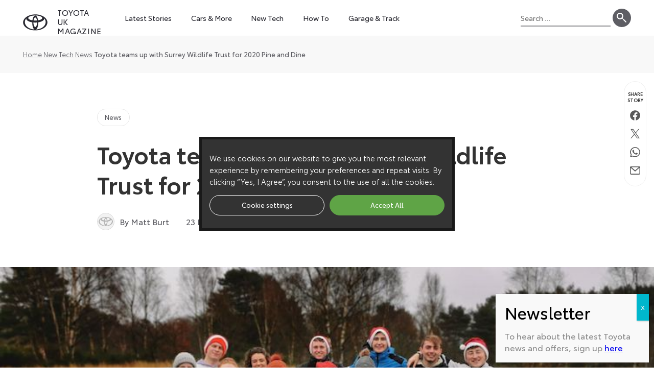

--- FILE ---
content_type: text/html; charset=UTF-8
request_url: https://mag.toyota.co.uk/toyota-team-pine-dine/
body_size: 29035
content:
<!doctype html><html lang="en-GB"><head> <script type="text/plain" data-cli-class="cli-blocker-script" data-cli-label="Google Tag Manager"  data-cli-script-type="analytics" data-cli-block="true" data-cli-block-if-ccpa-optout="false" data-cli-element-position="head">(function(w,d,s,l,i){w[l]=w[l]||[];w[l].push({'gtm.start':
	new Date().getTime(),event:'gtm.js'});var f=d.getElementsByTagName(s)[0],
	j=d.createElement(s),dl=l!='dataLayer'?'&l='+l:'';j.async=true;j.src=
	'https://www.googletagmanager.com/gtm.js?id='+i+dl;f.parentNode.insertBefore(j,f);
	})(window,document,'script','dataLayer','GTM-W3B6MXS');</script> <meta charset="UTF-8"><meta name="viewport" content="width=device-width, initial-scale=1"><link rel="profile" href="https://gmpg.org/xfn/11"><meta name='robots' content='index, follow, max-image-preview:large, max-snippet:-1, max-video-preview:-1' /><title>Toyota teams up with Surrey Wildlife Trust for 2020 Pine and Dine - Toyota UK Magazine</title><meta name="description" content="Early in the festive period, Toyota GB staff lent a hand to Surrey Wildlife Trust to ‘give a Christmas gift to nature’ at the 2020 Pine and Dine event." /><link rel="canonical" href="https://mag.toyota.co.uk/toyota-team-pine-dine/" /><meta property="og:locale" content="en_GB" /><meta property="og:type" content="article" /><meta property="og:title" content="Toyota teams up with Surrey Wildlife Trust for 2020 Pine and Dine" /><meta property="og:description" content="Toyota GB staff lent a hand to Surrey Wildlife Trust to ‘give a Christmas gift to nature’ at the 2020 Pine and Dine charity event." /><meta property="og:url" content="https://mag.toyota.co.uk/toyota-team-pine-dine/" /><meta property="og:site_name" content="Toyota UK Magazine" /><meta property="article:published_time" content="2019-12-23T09:00:29+00:00" /><meta property="article:modified_time" content="2024-09-09T15:08:07+00:00" /><meta property="og:image" content="https://mag.toyota.co.uk/wp-content/uploads/sites/2/2019/12/78595696_767885463676028_812479495960264704_n.jpg" /><meta property="og:image:width" content="753" /><meta property="og:image:height" content="450" /><meta property="og:image:type" content="image/jpeg" /><meta name="author" content="Matt Burt" /><meta name="twitter:card" content="summary_large_image" /><meta name="twitter:label1" content="Written by" /><meta name="twitter:data1" content="Matt Burt" /><meta name="twitter:label2" content="Estimated reading time" /><meta name="twitter:data2" content="1 minute" /> <script type="application/ld+json" class="yoast-schema-graph">{"@context":"https://schema.org","@graph":[{"@type":"Article","@id":"https://mag.toyota.co.uk/toyota-team-pine-dine/#article","isPartOf":{"@id":"https://mag.toyota.co.uk/toyota-team-pine-dine/"},"author":{"name":"Matt Burt","@id":"https://mag.toyota.co.uk/#/schema/person/09954fa6d7f900e08b85bff555ff6ba9"},"headline":"Toyota teams up with Surrey Wildlife Trust for 2020 Pine and Dine","datePublished":"2019-12-23T09:00:29+00:00","dateModified":"2024-09-09T15:08:07+00:00","mainEntityOfPage":{"@id":"https://mag.toyota.co.uk/toyota-team-pine-dine/"},"wordCount":258,"commentCount":0,"publisher":{"@id":"https://mag.toyota.co.uk/#organization"},"image":{"@id":"https://mag.toyota.co.uk/toyota-team-pine-dine/#primaryimage"},"thumbnailUrl":"https://mag.toyota.co.uk/wp-content/uploads/sites/2/2019/12/78595696_767885463676028_812479495960264704_n.jpg","articleSection":["News"],"inLanguage":"en-GB","potentialAction":[{"@type":"CommentAction","name":"Comment","target":["https://mag.toyota.co.uk/toyota-team-pine-dine/#respond"]}]},{"@type":"WebPage","@id":"https://mag.toyota.co.uk/toyota-team-pine-dine/","url":"https://mag.toyota.co.uk/toyota-team-pine-dine/","name":"Toyota teams up with Surrey Wildlife Trust for 2020 Pine and Dine - Toyota UK Magazine","isPartOf":{"@id":"https://mag.toyota.co.uk/#website"},"primaryImageOfPage":{"@id":"https://mag.toyota.co.uk/toyota-team-pine-dine/#primaryimage"},"image":{"@id":"https://mag.toyota.co.uk/toyota-team-pine-dine/#primaryimage"},"thumbnailUrl":"https://mag.toyota.co.uk/wp-content/uploads/sites/2/2019/12/78595696_767885463676028_812479495960264704_n.jpg","datePublished":"2019-12-23T09:00:29+00:00","dateModified":"2024-09-09T15:08:07+00:00","description":"Early in the festive period, Toyota GB staff lent a hand to Surrey Wildlife Trust to ‘give a Christmas gift to nature’ at the 2020 Pine and Dine event.","breadcrumb":{"@id":"https://mag.toyota.co.uk/toyota-team-pine-dine/#breadcrumb"},"inLanguage":"en-GB","potentialAction":[{"@type":"ReadAction","target":["https://mag.toyota.co.uk/toyota-team-pine-dine/"]}]},{"@type":"ImageObject","inLanguage":"en-GB","@id":"https://mag.toyota.co.uk/toyota-team-pine-dine/#primaryimage","url":"https://mag.toyota.co.uk/wp-content/uploads/sites/2/2019/12/78595696_767885463676028_812479495960264704_n.jpg","contentUrl":"https://mag.toyota.co.uk/wp-content/uploads/sites/2/2019/12/78595696_767885463676028_812479495960264704_n.jpg","width":753,"height":450},{"@type":"BreadcrumbList","@id":"https://mag.toyota.co.uk/toyota-team-pine-dine/#breadcrumb","itemListElement":[{"@type":"ListItem","position":1,"name":"Home","item":"https://mag.toyota.co.uk/"},{"@type":"ListItem","position":2,"name":"New Tech","item":"https://mag.toyota.co.uk/technology/"},{"@type":"ListItem","position":3,"name":"News","item":"https://mag.toyota.co.uk/technology/news-tech/"},{"@type":"ListItem","position":4,"name":"Toyota teams up with Surrey Wildlife Trust for 2020 Pine and Dine"}]},{"@type":"WebSite","@id":"https://mag.toyota.co.uk/#website","url":"https://mag.toyota.co.uk/","name":"Toyota UK Magazine","description":"","publisher":{"@id":"https://mag.toyota.co.uk/#organization"},"potentialAction":[{"@type":"SearchAction","target":{"@type":"EntryPoint","urlTemplate":"https://mag.toyota.co.uk/?s={search_term_string}"},"query-input":{"@type":"PropertyValueSpecification","valueRequired":true,"valueName":"search_term_string"}}],"inLanguage":"en-GB"},{"@type":"Organization","@id":"https://mag.toyota.co.uk/#organization","name":"Toyota GB PLC","url":"https://mag.toyota.co.uk/","logo":{"@type":"ImageObject","inLanguage":"en-GB","@id":"https://mag.toyota.co.uk/#/schema/logo/image/","url":"https://mag.toyota.co.uk/wp-content/uploads/sites/2/2020/07/toyota-logo-2020-1.png","contentUrl":"https://mag.toyota.co.uk/wp-content/uploads/sites/2/2020/07/toyota-logo-2020-1.png","width":1400,"height":837,"caption":"Toyota GB PLC"},"image":{"@id":"https://mag.toyota.co.uk/#/schema/logo/image/"}},{"@type":"Person","@id":"https://mag.toyota.co.uk/#/schema/person/09954fa6d7f900e08b85bff555ff6ba9","name":"Matt Burt","image":{"@type":"ImageObject","inLanguage":"en-GB","@id":"https://mag.toyota.co.uk/#/schema/person/image/","url":"https://mag.toyota.co.uk/wp-content/litespeed/avatar/2/9f79311708e3a535260de1751c65efd4.jpg?ver=1769419648","contentUrl":"https://mag.toyota.co.uk/wp-content/litespeed/avatar/2/9f79311708e3a535260de1751c65efd4.jpg?ver=1769419648","caption":"Matt Burt"},"description":"Head of Content and Publishing, Toyota GB","url":"https://mag.toyota.co.uk/author/burtm/"}]}</script> <link rel="alternate" type="application/rss+xml" title="Toyota UK Magazine &raquo; Feed" href="https://mag.toyota.co.uk/feed/" /><link rel="alternate" type="application/rss+xml" title="Toyota UK Magazine &raquo; Comments Feed" href="https://mag.toyota.co.uk/comments/feed/" /><link rel="alternate" type="application/rss+xml" title="Toyota UK Magazine &raquo; Toyota teams up with Surrey Wildlife Trust for 2020 Pine and Dine Comments Feed" href="https://mag.toyota.co.uk/toyota-team-pine-dine/feed/" /><link rel="alternate" title="oEmbed (JSON)" type="application/json+oembed" href="https://mag.toyota.co.uk/wp-json/oembed/1.0/embed?url=https%3A%2F%2Fmag.toyota.co.uk%2Ftoyota-team-pine-dine%2F" /><link rel="alternate" title="oEmbed (XML)" type="text/xml+oembed" href="https://mag.toyota.co.uk/wp-json/oembed/1.0/embed?url=https%3A%2F%2Fmag.toyota.co.uk%2Ftoyota-team-pine-dine%2F&#038;format=xml" /><style id="litespeed-ccss">ul{box-sizing:border-box}:root{--wp--preset--font-size--normal:16px;--wp--preset--font-size--huge:42px}.screen-reader-text{border:0;clip-path:inset(50%);height:1px;margin:-1px;overflow:hidden;padding:0;position:absolute;width:1px;word-wrap:normal!important}:root{--wp-admin-theme-color:#3858e9;--wp-admin-theme-color--rgb:56,88,233;--wp-admin-theme-color-darker-10:#2145e6;--wp-admin-theme-color-darker-10--rgb:33,69,230;--wp-admin-theme-color-darker-20:#183ad6;--wp-admin-theme-color-darker-20--rgb:24,58,214;--wp-admin-border-width-focus:2px}:root{--wp-admin-theme-color:#007cba;--wp-admin-theme-color--rgb:0,124,186;--wp-admin-theme-color-darker-10:#006ba1;--wp-admin-theme-color-darker-10--rgb:0,107,161;--wp-admin-theme-color-darker-20:#005a87;--wp-admin-theme-color-darker-20--rgb:0,90,135;--wp-admin-border-width-focus:2px;--wp-block-synced-color:#7a00df;--wp-block-synced-color--rgb:122,0,223;--wp-bound-block-color:var(--wp-block-synced-color)}:root{--wp-admin-theme-color:#007cba;--wp-admin-theme-color--rgb:0,124,186;--wp-admin-theme-color-darker-10:#006ba1;--wp-admin-theme-color-darker-10--rgb:0,107,161;--wp-admin-theme-color-darker-20:#005a87;--wp-admin-theme-color-darker-20--rgb:0,90,135;--wp-admin-border-width-focus:2px;--wp-block-synced-color:#7a00df;--wp-block-synced-color--rgb:122,0,223;--wp-bound-block-color:var(--wp-block-synced-color)}:root{--wp--preset--aspect-ratio--square:1;--wp--preset--aspect-ratio--4-3:4/3;--wp--preset--aspect-ratio--3-4:3/4;--wp--preset--aspect-ratio--3-2:3/2;--wp--preset--aspect-ratio--2-3:2/3;--wp--preset--aspect-ratio--16-9:16/9;--wp--preset--aspect-ratio--9-16:9/16;--wp--preset--color--black:#282830;--wp--preset--color--cyan-bluish-gray:#abb8c3;--wp--preset--color--white:#ffffff;--wp--preset--color--pale-pink:#f78da7;--wp--preset--color--vivid-red:#cf2e2e;--wp--preset--color--luminous-vivid-orange:#ff6900;--wp--preset--color--luminous-vivid-amber:#fcb900;--wp--preset--color--light-green-cyan:#7bdcb5;--wp--preset--color--vivid-green-cyan:#00d084;--wp--preset--color--pale-cyan-blue:#8ed1fc;--wp--preset--color--vivid-cyan-blue:#0693e3;--wp--preset--color--vivid-purple:#9b51e0;--wp--preset--color--dark-grey:#595d60;--wp--preset--color--grey:#cecfd0;--wp--preset--color--light-grey:#f0f0f0;--wp--preset--color--red:#f02;--wp--preset--color--dark-red:#d90022;--wp--preset--color--orange:#f47920;--wp--preset--color--blue:#049cd9;--wp--preset--color--purple:#833b96;--wp--preset--gradient--vivid-cyan-blue-to-vivid-purple:linear-gradient(135deg,rgba(6,147,227,1) 0%,rgb(155,81,224) 100%);--wp--preset--gradient--light-green-cyan-to-vivid-green-cyan:linear-gradient(135deg,rgb(122,220,180) 0%,rgb(0,208,130) 100%);--wp--preset--gradient--luminous-vivid-amber-to-luminous-vivid-orange:linear-gradient(135deg,rgba(252,185,0,1) 0%,rgba(255,105,0,1) 100%);--wp--preset--gradient--luminous-vivid-orange-to-vivid-red:linear-gradient(135deg,rgba(255,105,0,1) 0%,rgb(207,46,46) 100%);--wp--preset--gradient--very-light-gray-to-cyan-bluish-gray:linear-gradient(135deg,rgb(238,238,238) 0%,rgb(169,184,195) 100%);--wp--preset--gradient--cool-to-warm-spectrum:linear-gradient(135deg,rgb(74,234,220) 0%,rgb(151,120,209) 20%,rgb(207,42,186) 40%,rgb(238,44,130) 60%,rgb(251,105,98) 80%,rgb(254,248,76) 100%);--wp--preset--gradient--blush-light-purple:linear-gradient(135deg,rgb(255,206,236) 0%,rgb(152,150,240) 100%);--wp--preset--gradient--blush-bordeaux:linear-gradient(135deg,rgb(254,205,165) 0%,rgb(254,45,45) 50%,rgb(107,0,62) 100%);--wp--preset--gradient--luminous-dusk:linear-gradient(135deg,rgb(255,203,112) 0%,rgb(199,81,192) 50%,rgb(65,88,208) 100%);--wp--preset--gradient--pale-ocean:linear-gradient(135deg,rgb(255,245,203) 0%,rgb(182,227,212) 50%,rgb(51,167,181) 100%);--wp--preset--gradient--electric-grass:linear-gradient(135deg,rgb(202,248,128) 0%,rgb(113,206,126) 100%);--wp--preset--gradient--midnight:linear-gradient(135deg,rgb(2,3,129) 0%,rgb(40,116,252) 100%);--wp--preset--font-size--small:14px;--wp--preset--font-size--medium:18px;--wp--preset--font-size--large:20px;--wp--preset--font-size--x-large:42px;--wp--preset--font-size--huge:1.953rem;--wp--preset--spacing--20:0.44rem;--wp--preset--spacing--30:0.67rem;--wp--preset--spacing--40:1rem;--wp--preset--spacing--50:1.5rem;--wp--preset--spacing--60:2.25rem;--wp--preset--spacing--70:3.38rem;--wp--preset--spacing--80:5.06rem;--wp--preset--shadow--natural:6px 6px 9px rgba(0, 0, 0, 0.2);--wp--preset--shadow--deep:12px 12px 50px rgba(0, 0, 0, 0.4);--wp--preset--shadow--sharp:6px 6px 0px rgba(0, 0, 0, 0.2);--wp--preset--shadow--outlined:6px 6px 0px -3px rgba(255, 255, 255, 1), 6px 6px rgba(0, 0, 0, 1);--wp--preset--shadow--crisp:6px 6px 0px rgba(0, 0, 0, 1)}:where(body){margin:0}body{padding-top:0;padding-right:0;padding-bottom:0;padding-left:0}a:where(:not(.wp-element-button)){text-decoration:underline}#cookie-law-info-bar,.wt-cli-cookie-bar{box-sizing:border-box;font-size:10pt;margin:0 auto;padding:10px 10px;position:absolute;text-align:center;width:100%;z-index:99999;box-shadow:rgb(0 0 0/.5)0 5px 10px;display:none;left:0}#cookie-law-info-again{font-size:10pt;margin:0;padding:5px 10px;text-align:center;z-index:9999;box-shadow:#161616 2px 2px 5px 2px}#cookie-law-info-bar span{vertical-align:middle}.cli-plugin-button,.cli-plugin-button:visited{display:inline-block;padding:8px 16px 8px;color:#fff;text-decoration:none;-moz-border-radius:4px;-webkit-border-radius:4px;position:relative;text-decoration:none}.cli-plugin-button,.cli-plugin-button:visited,.medium.cli-plugin-button,.medium.cli-plugin-button:visited{font-size:13px;font-weight:500;line-height:1}.cli-bar-popup{-moz-background-clip:padding;-webkit-background-clip:padding;background-clip:padding-box;-webkit-border-radius:30px;-moz-border-radius:30px;border-radius:30px;padding:20px}@media only screen and (max-width:768px){.cli-plugin-button{margin:10px}}@media only screen and (max-width:567px){.cli-switch .cli-slider:after{display:none}.cli-tab-header a.cli-nav-link{font-size:12px}.cli-modal .cli-modal-close{right:-10px;top:-15px}}.wt-cli-cookie-bar-container{display:none}.wt-cli-necessary-checkbox{display:none!important}.cli-container-fluid{padding-right:15px;padding-left:15px;margin-right:auto;margin-left:auto}.cli-row{display:-ms-flexbox;display:flex;-ms-flex-wrap:wrap;flex-wrap:wrap;margin-right:-15px;margin-left:-15px}.cli-align-items-stretch{-ms-flex-align:stretch!important;align-items:stretch!important}.cli-px-0{padding-left:0;padding-right:0}.cli-btn{font-size:14px;display:inline-block;font-weight:400;text-align:center;white-space:nowrap;vertical-align:middle;border:1px solid #fff0;padding:.5rem 1.25rem;line-height:1;border-radius:.25rem}.cli-modal-backdrop{position:fixed;top:0;right:0;bottom:0;left:0;z-index:1040;background-color:#000;-webkit-transform:scale(0);transform:scale(0)}.cli-modal-backdrop.cli-fade{opacity:0}.cli-modal{position:fixed;top:0;right:0;bottom:0;left:0;z-index:99999;-webkit-transform:scale(0);transform:scale(0);overflow:hidden;outline:0;visibility:hidden}.cli-modal a{text-decoration:none}.cli-modal .cli-modal-dialog{position:relative;width:auto;margin:.5rem;font-family:inherit;font-size:1rem;font-weight:400;line-height:1.5;color:#212529;text-align:left;display:-ms-flexbox;display:flex;-ms-flex-align:center;align-items:center;min-height:calc(100% - (.5rem*2))}@media (min-width:576px){.cli-modal .cli-modal-dialog{max-width:500px;margin:1.75rem auto;min-height:calc(100% - (1.75rem*2))}}.cli-modal-content{position:relative;display:-ms-flexbox;display:flex;-ms-flex-direction:column;flex-direction:column;width:100%;background-clip:padding-box;border-radius:.2rem;box-sizing:border-box;outline:0}.cli-modal-footer{position:relative}.cli-switch{display:inline-block;position:relative;min-height:1px;padding-left:38px;font-size:14px;width:auto}.cli-switch input[type="checkbox"]{display:block;margin:0;width:0;position:absolute!important;left:0!important;opacity:0!important}.cli-switch .cli-slider{background-color:#e3e1e8;height:20px;width:38px;bottom:0;left:0;position:absolute;right:0;top:0}.cli-switch .cli-slider:before{bottom:2px;content:"";height:15px;left:3px;position:absolute;width:15px}.cli-switch .cli-slider{border-radius:34px;font-size:0}.cli-switch .cli-slider:before{border-radius:50%}.cli-tab-content{width:100%;padding:5px 30px 5px 5px;box-sizing:border-box}@media (max-width:767px){.cli-tab-content{padding:30px 10px}}.cli-wrapper{max-width:100%;float:none;margin:0 auto}.cli-tab-footer .cli-btn{padding:10px 15px;width:auto;text-decoration:none}.cli-tab-footer{width:100%;text-align:right;padding:20px 0}.cli-col-12{width:100%}.cli-tab-header{display:flex;justify-content:space-between}.cli-tab-header a:before{width:10px;height:2px;left:0;top:calc(50% - 1px)}.cli-tab-header a:after{width:2px;height:10px;left:4px;top:calc(50% - 5px);-webkit-transform:none;transform:none}.cli-tab-header a:before{width:7px;height:7px;border-right:1px solid #4a6e78;border-bottom:1px solid #4a6e78;content:" ";transform:rotate(-45deg);margin-right:10px}.cli-tab-header a.cli-nav-link{position:relative;display:flex;align-items:center;font-size:14px;color:#000;text-decoration:none}.cli-tab-header{border-radius:5px;padding:12px 15px;background-color:#f2f2f2}.cli-modal .cli-modal-close{position:absolute;right:0;top:0;z-index:1;-webkit-appearance:none;width:40px;height:40px;padding:0;border-radius:50%;padding:10px;background:#fff0;border:none}.cli-tab-container h4{font-family:inherit;font-size:16px;margin-bottom:15px;margin:10px 0}.cli-privacy-content-text{font-size:14px;line-height:1.4;margin-top:0;padding:0;color:#000}.cli-tab-content{display:none}.cli-tab-section .cli-tab-content{padding:10px 20px 5px 20px}.cli-tab-section{margin-top:5px}@media (min-width:992px){.cli-modal .cli-modal-dialog{max-width:645px}}.cli-switch .cli-slider:after{content:attr(data-cli-disable);position:absolute;right:50px;font-size:12px;text-align:right;min-width:120px}a.cli-privacy-readmore{font-size:12px;margin-top:12px;display:inline-block;text-decoration:underline}.cli-privacy-overview{padding-bottom:12px}a.cli-privacy-readmore:before{content:attr(data-readmore-text)}.cli-modal-close svg{fill:#000}span.cli-necessary-caption{color:#000;font-size:12px}.cli-tab-container .cli-row{max-height:500px;overflow-y:auto}.cli-bar-container{float:none;margin:0 auto;justify-content:space-between;display:flex;align-items:center;flex-wrap:wrap}.cli-style-v2{font-size:11pt;font-weight:400}.cli-bar-message{width:70%;text-align:left}@media (max-width:985px){.cli-bar-message{width:100%}.cli-bar-container{justify-content:center}}.wt-cli-sr-only{display:none}.wt-cli-privacy-accept-btn{margin-left:10px}.cli_action_button,.cli-privacy-readmore,.cli-tab-header a,.cli-switch .cli-slider{outline:0}.wt-cli-privacy-overview-actions{padding-bottom:0}.wt-cli-cookie-description{font-size:14px;line-height:1.4;margin-top:0;padding:0;color:#000}.cli-modal-content,.cli-tab-content{background-color:#fff}.cli-privacy-content-text,.cli-modal .cli-modal-dialog,a.cli-privacy-readmore{color:#000}.cli-tab-header{background-color:#f2f2f2}.cli-tab-header,.cli-tab-header a.cli-nav-link,span.cli-necessary-caption,.cli-switch .cli-slider:after{color:#000}.cli-switch .cli-slider:before{background-color:#fff}.cli-switch .cli-slider{background-color:#e3e1e8}.cli-modal-close svg{fill:#000}.cli-tab-footer .wt-cli-privacy-accept-btn{background-color:#00acad;color:#fff}.cli-tab-header a:before{border-right:1px solid #000;border-bottom:1px solid #000}html{line-height:1.15;-webkit-text-size-adjust:100%}body{margin:0}h1{font-size:2em;margin:.67em 0}a{background-color:#fff0}img{border-style:none}button,input,textarea{font-family:inherit;font-size:100%;line-height:1.15;margin:0}button,input{overflow:visible}button{text-transform:none}[type=button],[type=submit],button{-webkit-appearance:button}[type=button]::-moz-focus-inner,[type=submit]::-moz-focus-inner,button::-moz-focus-inner{border-style:none;padding:0}[type=button]:-moz-focusring,[type=submit]:-moz-focusring,button:-moz-focusring{outline:1px dotted ButtonText}textarea{overflow:auto}[type=checkbox]{box-sizing:border-box;padding:0}[type=search]{-webkit-appearance:textfield;outline-offset:-2px}[type=search]::-webkit-search-decoration{-webkit-appearance:none}::-webkit-file-upload-button{-webkit-appearance:button;font:inherit}#cookie-law-info-bar{background-color:#333!important;color:#fff!important;-webkit-box-shadow:none!important;-moz-box-shadow:none!important;-o-box-shadow:none!important;box-shadow:none!important}#cookie-law-info-bar .cli-bar-message{font-family:ToyotaType-Book,sans-serif;line-height:1.6}#cookie-law-info-bar .cli-bar-btn_container{margin-top:15px!important;display:-webkit-box;display:-moz-box;display:-ms-flexbox;display:-webkit-flex;display:flex;-webkit-box-pack:center;-moz-box-pack:center;-ms-flex-pack:center;-webkit-justify-content:center;justify-content:center}#cookie-law-info-bar .cli-bar-btn_container a.cli_settings_button{background-color:#fff0;border:1px solid #fff;border-radius:20px;color:#fff!important;display:block;font-size:13px;line-height:1.4;margin-left:0!important;margin-right:5px!important;padding:.7199em 1.4em .8199em 1.4em;text-decoration:none;width:100%!important}#cookie-law-info-bar .cli-bar-btn_container a.cli-plugin-button{background-color:#5fa446!important;border:1px solid #5fa446!important;border-radius:20px;color:#fff!important;display:block;font-size:13px;line-height:1.4;margin-left:5px!important;padding:.7199em 1.4em .8199em 1.4em;text-decoration:none;width:100%!important}#cookie-law-info-again{border:1px solid rgb(0 0 0/.06);border-top-left-radius:3px;border-top-right-radius:3px;padding:8px 12px!important;right:15px!important;-webkit-box-shadow:none!important;-moz-box-shadow:none!important;-o-box-shadow:none!important;box-shadow:none!important}@media (min-width:400px){#cookie-law-info-again{right:20px!important}}@media (min-width:600px){#cookie-law-info-again{right:25px!important}}@media (min-width:800px){#cookie-law-info-again{right:30px!important}}@media (min-width:1000px){#cookie-law-info-again{right:35px!important}}@media (min-width:1100px){#cookie-law-info-again{right:40px!important}}@media (min-width:1200px){#cookie-law-info-again{right:45px!important}}@media (min-width:1300px){#cookie-law-info-again{right:50px!important}}@media (min-width:1400px){#cookie-law-info-again{right:55px!important}}@media (min-width:1500px){#cookie-law-info-again{right:60px!important}}@media (min-width:1600px){#cookie-law-info-again{right:65px!important}}@media (min-width:1700px){#cookie-law-info-again{right:70px!important}}html{box-sizing:border-box}*,:after,:before{box-sizing:inherit}body,button,input,textarea{color:#333;font-family:ToyotaType-Regular,sans-serif;line-height:1.8;font-size:14px}@media (min-width:600px){body,button,input,textarea{font-size:15px}}@media (min-width:800px){body,button,input,textarea{font-size:16px}}@media (min-width:1200px){body,button,input,textarea{font-size:17px}}@media (min-width:1400px){body,button,input,textarea{font-size:18px}}.site-main{padding-top:52px}@media (min-width:400px){.site-main{padding-top:58px}}@media (min-width:600px){.site-main{padding-top:70px}}img{height:auto;max-width:100%}header.site-header{position:fixed;top:0;width:100%;z-index:50}header.site-header:before{background-color:#fff;content:"";height:52px;position:absolute;top:0;width:100%;z-index:51}@media (min-width:400px){header.site-header:before{height:58px}}@media (min-width:600px){header.site-header:before{height:70px}}header.site-header:after{background-color:rgb(0 0 0/.06);content:"";height:1px;position:absolute;top:52px;width:100%;z-index:53}@media (min-width:400px){header.site-header:after{top:58px}}@media (min-width:600px){header.site-header:after{top:70px}}header.site-header .con{max-width:1600px;margin:0 auto;position:relative;display:-webkit-box;display:-moz-box;display:-ms-flexbox;display:-webkit-flex;display:flex;width:calc(100% - 30px)}@media (min-width:400px){header.site-header .con{width:calc(100% - 40px)}}@media (min-width:600px){header.site-header .con{width:calc(100% - 50px)}}@media (min-width:800px){header.site-header .con{width:calc(100% - 60px)}}@media (min-width:1000px){header.site-header .con{width:calc(100% - 70px)}}@media (min-width:1100px){header.site-header .con{width:calc(100% - 80px)}}@media (min-width:1200px){header.site-header .con{width:calc(100% - 90px)}}@media (min-width:1300px){header.site-header .con{width:calc(100% - 100px)}}@media (min-width:1400px){header.site-header .con{width:calc(100% - 110px)}}@media (min-width:1500px){header.site-header .con{width:calc(100% - 120px)}}@media (min-width:1600px){header.site-header .con{width:calc(100% - 130px)}}@media (min-width:1700px){header.site-header .con{width:calc(100% - 140px)}}header.site-header .header-logo{font-size:15px;margin-left:-10px;min-width:68px;position:relative;width:68px;z-index:53}@media (min-width:525px){header.site-header .header-logo{min-width:170px;width:170px}}header.site-header .header-logo a{padding:.694em 10px;text-decoration:none;display:-webkit-box;display:-moz-box;display:-ms-flexbox;display:-webkit-flex;display:flex;-webkit-align-items:center;-ms-flex-align:center;align-items:center;-webkit-align-content:center;-ms-flex-line-pack:center;align-content:center}@media (min-width:400px){header.site-header .header-logo a{padding:.894em 10px}}@media (min-width:525px){header.site-header .header-logo a{padding:.859em 10px}}@media (min-width:600px){header.site-header .header-logo a{padding:1.259em 10px}}header.site-header .header-logo img{width:48px}@media (max-width:524px){header.site-header .header-logo span.site-description{border:0;clip:rect(1px,1px,1px,1px);clip-path:inset(50%);height:1px;margin:-1px;overflow:hidden;padding:0;position:absolute!important;width:1px;word-wrap:normal!important}}@media (min-width:525px){header.site-header .header-logo span.site-description{color:#282830;display:inline-block;line-height:1.2;margin-left:19px;margin-top:-.25em;text-transform:uppercase}header.site-header .header-logo span.site-description span{letter-spacing:.04em}}header.site-header .site-search{position:absolute;top:6px;width:170px;z-index:54}@media (max-width:319px){header.site-header .site-search{border:0;clip:rect(1px,1px,1px,1px);clip-path:inset(50%);height:1px;margin:-1px;overflow:hidden;padding:0;position:absolute!important;width:1px;word-wrap:normal!important}}@media (min-width:350px){header.site-header .site-search{width:190px}}@media (min-width:400px){header.site-header .site-search{top:9px;width:220px}}@media (min-width:600px){header.site-header .site-search{top:15px}}@media (max-width:524px){header.site-header .site-search{left:52%}}@media (min-width:525px) and (max-width:549px){header.site-header .site-search{left:63%}}@media (min-width:550px) and (max-width:599px){header.site-header .site-search{left:62%}}@media (min-width:600px) and (max-width:699px){header.site-header .site-search{left:60%}}@media (min-width:700px) and (max-width:999px){header.site-header .site-search{left:50%}}@media (max-width:999px){header.site-header .site-search{-webkit-transform:translateX(-50%);-moz-transform:translateX(-50%);-ms-transform:translateX(-50%);-o-transform:translateX(-50%);transform:translateX(-50%)}}@media (min-width:1000px){header.site-header .site-search{right:0;top:17px;width:216px}}header.site-header .site-search form.search-form{display:-webkit-box;display:-moz-box;display:-ms-flexbox;display:-webkit-flex;display:flex;-webkit-align-items:center;-ms-flex-align:center;align-items:center;-webkit-align-content:center;-ms-flex-line-pack:center;align-content:center}header.site-header .site-search form.search-form label input[type=search]{border:none;border-bottom:2px solid rgb(40 40 48/.5);border-radius:0;font-size:14px;padding:.179em 0;width:126px;-webkit-appearance:none;-moz-appearance:none;appearance:none}@media (min-width:350px){header.site-header .site-search form.search-form label input[type=search]{width:146px}}@media (min-width:400px){header.site-header .site-search form.search-form label input[type=search]{width:176px}}header.site-header .site-search form.search-form input[type=submit]{background-color:rgb(40 40 48/.08);background-image:url(/wp-content/themes/toyota-magazine-v1.0.4/assets/img/icon-search-b.svg);background-position:center center;background-size:36px 36px;border:none;border-radius:50%;font-size:0;height:40px;margin-left:4px;width:40px;-webkit-appearance:none;-moz-appearance:none;appearance:none}@media (min-width:1000px){header.site-header .site-search form.search-form input[type=submit]{background-color:rgb(40 40 48/.75);background-image:url(/wp-content/themes/toyota-magazine-v1.0.4/assets/img/icon-search-w.svg);height:36px;width:36px}}@media (max-width:999px){button.menu-toggle{background:0 0;border:0;border-radius:25px;box-shadow:none;display:block;font-size:16px;height:50px;margin:0;outline:0;overflow:hidden;padding:0;position:absolute;right:-14px;text-transform:uppercase;top:1px;width:50px;white-space:nowrap;z-index:102;-webkit-appearance:none;-moz-appearance:none;appearance:none}}@media (max-width:999px) and (min-width:400px){button.menu-toggle{top:4px}}@media (max-width:999px) and (min-width:600px){button.menu-toggle{top:9px}}@media (max-width:999px){button.menu-toggle:before{background-color:rgb(0 0 0/.5);border-radius:50%;content:"";height:40px;left:5px;opacity:0;position:absolute;top:5px;width:40px;-webkit-transform:scale(.5);-moz-transform:scale(.5);-ms-transform:scale(.5);-o-transform:scale(.5);transform:scale(.5)}}@media (max-width:999px){button.menu-toggle span.icon{background-color:#282830;border-radius:1px;display:block;height:2px;left:11px;position:absolute}button.menu-toggle span.icon:nth-of-type(1){top:18px;width:28px}button.menu-toggle span.icon:nth-of-type(2){opacity:1;top:25px;width:22px}button.menu-toggle span.icon:nth-of-type(3){top:32px;width:28px}}@media (max-width:999px){button.menu-toggle .menu-text{border:0;clip:rect(1px,1px,1px,1px);clip-path:inset(50%);height:1px;margin:-1px;overflow:hidden;padding:0;position:absolute!important;width:1px;word-wrap:normal!important}}@media (min-width:1000px){button.menu-toggle{display:none}}@media (max-width:999px){.main-navigation{position:relative;width:100%}.main-navigation .navigation-container{background-color:#fff;height:100%;right:-100%;margin:0;overflow-y:scroll;padding:50px 50px 50px 50px;position:fixed;top:0;width:100%;visibility:hidden;z-index:101;-webkit-overflow-scrolling:touch;display:-webkit-box;display:-moz-box;display:-ms-flexbox;display:-webkit-flex;display:flex;-webkit-flex-direction:column;flex-direction:column}}@media (max-width:999px) and (min-width:400px){.main-navigation .navigation-container{padding:60px 60px 60px 60px}}@media (max-width:999px) and (min-width:600px){.main-navigation .navigation-container{padding:70px 70px 70px 70px}}@media (max-width:999px) and (min-width:500px){.main-navigation .navigation-container{right:-75%;width:75%}}@media (max-width:999px) and (min-width:600px){.main-navigation .navigation-container{right:-70%;width:70%}}@media (max-width:999px) and (min-width:700px){.main-navigation .navigation-container{right:-65%;width:65%}}@media (max-width:999px) and (min-width:800px){.main-navigation .navigation-container{right:-60%;width:60%}}@media (max-width:999px){.main-navigation .navigation-container ul.primary-menu{list-style:none;margin:0;padding:0}.main-navigation .navigation-container ul.primary-menu li{border-top:1px solid rgb(0 0 0/.25);position:relative}.main-navigation .navigation-container ul.primary-menu li.menu-item-has-children>a{margin-right:46px}.main-navigation .navigation-container ul.primary-menu>li:last-of-type{border-bottom:1px solid rgb(0 0 0/.25)}.main-navigation .navigation-container ul.primary-menu a{color:#282830;display:block;font-size:16px;line-height:1.4;padding:.719em 0;overflow:hidden;position:relative;text-decoration:none;-webkit-box-shadow:none;-moz-box-shadow:none;-o-box-shadow:none;box-shadow:none}.main-navigation .navigation-container ul.primary-menu a:before{background-color:#f02;top:8px;content:"";height:30px;left:-1px;position:absolute;width:4px;-webkit-transform:translateX(-101%);-moz-transform:translateX(-101%);-ms-transform:translateX(-101%);-o-transform:translateX(-101%);transform:translateX(-101%)}.main-navigation .navigation-container ul.primary-menu a span{display:inline-block}.main-navigation .navigation-container ul.primary-menu ul.sub-menu{display:none;list-style:none;height:0;margin:0;padding:0;opacity:0;visibility:hidden}.main-navigation .navigation-container ul.primary-menu ul.sub-menu a{font-family:ToyotaType-Light,sans-serif;display:-webkit-box;display:-moz-box;display:-ms-flexbox;display:-webkit-flex;display:flex;-webkit-align-items:center;-ms-flex-align:center;align-items:center;-webkit-align-content:center;-ms-flex-line-pack:center;align-content:center}.main-navigation .navigation-container ul.primary-menu ul.sub-menu a .con-img{order:2;position:absolute;right:0;top:5px;width:85px}}@media (max-width:999px){.main-navigation .navigation-container ul.primary-menu ul.sub-menu a .con-img img{height:auto;width:100%}}@media (max-width:999px){.main-navigation .navigation-container ul.social-menu{margin:32px 0 0 0;padding:0;display:-webkit-box;display:-moz-box;display:-ms-flexbox;display:-webkit-flex;display:flex;-webkit-flex-wrap:wrap;-moz-flex-wrap:wrap;-ms-flex-wrap:wrap;flex-wrap:wrap}.main-navigation .navigation-container ul.social-menu:before{content:"Follow us on";display:inline-block;width:100%}.main-navigation .navigation-container ul.social-menu li{list-style:none;padding:0;position:relative}.main-navigation .navigation-container ul.social-menu li:first-of-type{margin-left:-8px}.main-navigation .navigation-container ul.social-menu li a{display:block;min-height:36px;min-width:36px;position:relative;-webkit-box-shadow:none;-moz-box-shadow:none;-o-box-shadow:none;box-shadow:none}.main-navigation .navigation-container ul.social-menu li a:before{background:url(/wp-content/themes/toyota-magazine-v1.0.4/assets/img/icon-social-x.svg);background-size:300px 22px;content:"";height:22px;left:7px;opacity:.65;position:absolute;top:7px;width:22px}.main-navigation .navigation-container ul.social-menu li a[href*=facebook]::before{background-position:0 0}.main-navigation .navigation-container ul.social-menu li a[href*=instagram]::before{background-position:-22px 0}.main-navigation .navigation-container ul.social-menu li a[href*=pinterest]::before{background-position:-66px 0}.main-navigation .navigation-container ul.social-menu li a[href*=linkedin]::before{background-position:-88px 0}.main-navigation .navigation-container ul.social-menu li a[href*=youtube]{min-width:44px}.main-navigation .navigation-container ul.social-menu li a[href*=youtube]::before{background-position:-154px 0;width:30px}.main-navigation .navigation-container ul.social-menu li a span{border:0;clip:rect(1px,1px,1px,1px);clip-path:inset(50%);height:1px;margin:-1px;overflow:hidden;padding:0;position:absolute!important;width:1px;word-wrap:normal!important}}@media (min-width:1000px){.main-navigation{line-height:1.4;margin-left:20px;margin-top:0;display:-webkit-box;display:-moz-box;display:-ms-flexbox;display:-webkit-flex;display:flex}}@media (min-width:1000px) and (min-width:1300px){.main-navigation{margin-left:20px}}@media (min-width:1000px) and (min-width:1400px){.main-navigation{margin-left:40px}}@media (min-width:1000px) and (min-width:1500px){.main-navigation{margin-left:80px}}@media (min-width:1000px){.main-navigation .navigation-container{display:-webkit-box;display:-moz-box;display:-ms-flexbox;display:-webkit-flex;display:flex}}@media (min-width:1000px){.main-navigation ul.primary-menu{list-style:none;margin-bottom:0;margin-top:0;padding:0;display:-webkit-box;display:-moz-box;display:-ms-flexbox;display:-webkit-flex;display:flex}.main-navigation ul.primary-menu>li{position:relative}.main-navigation ul.primary-menu>li:nth-of-type(1)>a{z-index:55}.main-navigation ul.primary-menu>li:nth-of-type(2)>a{z-index:56}.main-navigation ul.primary-menu>li:nth-of-type(3)>a{z-index:57}.main-navigation ul.primary-menu>li:nth-of-type(4)>a{z-index:58}.main-navigation ul.primary-menu>li:nth-of-type(5)>a{z-index:59}.main-navigation ul.primary-menu>li>a{color:#282830;display:block;font-size:14px;overflow:hidden;padding:1.822em .8em;position:relative;text-decoration:none}}@media (min-width:1000px) and (min-width:1050px){.main-navigation ul.primary-menu>li>a{padding:1.822em 1.1em}}@media (min-width:1000px) and (min-width:1100px){.main-navigation ul.primary-menu>li>a{padding:1.822em 1.35em}}@media (min-width:1000px){.main-navigation ul.primary-menu>li>a:after{background-color:#f02;bottom:0;content:"";height:3px;left:0;position:absolute;width:100%;-webkit-transform:translateY(3px);-moz-transform:translateY(3px);-ms-transform:translateY(3px);-o-transform:translateY(3px);transform:translateY(3px)}}@media (min-width:1000px){.main-navigation ul.primary-menu ul.sub-menu{background-color:#fff;border-bottom:1px solid rgb(0 0 0/.06);list-style:none;left:0;margin:0 auto;max-width:1600px;opacity:0;padding:15px;position:fixed;right:0;top:70px;width:100%;visibility:hidden;z-index:51;display:-webkit-box;display:-moz-box;display:-ms-flexbox;display:-webkit-flex;display:flex;-webkit-flex-wrap:wrap;-moz-flex-wrap:wrap;-ms-flex-wrap:wrap;flex-wrap:wrap;-webkit-transform:translateY(-10px);-moz-transform:translateY(-10px);-ms-transform:translateY(-10px);-o-transform:translateY(-10px);transform:translateY(-10px)}.main-navigation ul.primary-menu ul.sub-menu li{width:14.2857142857%}.main-navigation ul.primary-menu ul.sub-menu li a{color:#282830;display:block;font-size:14px;padding:15px;position:relative;text-align:center;text-decoration:none}.main-navigation ul.primary-menu ul.sub-menu li a div.con-img{overflow:hidden;width:100%;padding-top:42.25%;position:relative}.main-navigation ul.primary-menu ul.sub-menu li a div.con-img img{height:auto;left:50%;max-width:100%;position:absolute;top:50%;width:100%;-webkit-transform:translate(-50%,-50%);-moz-transform:translate(-50%,-50%);-ms-transform:translate(-50%,-50%);-o-transform:translate(-50%,-50%);transform:translate(-50%,-50%)}.main-navigation ul.primary-menu ul.sub-menu li a span{display:block;padding-bottom:8px;padding-top:5px}}@media (min-width:1000px) and (min-width:1000px) and (max-width:1349px){.main-navigation ul.social-menu{display:none}}@media (min-width:1000px) and (min-width:1350px){.main-navigation ul.social-menu{margin:17px 1.35em 0 1.35em;padding:0;display:-webkit-box;display:-moz-box;display:-ms-flexbox;display:-webkit-flex;display:flex}.main-navigation ul.social-menu li{list-style:none;padding:0;position:relative}.main-navigation ul.social-menu li a{display:block;min-height:36px;min-width:36px;position:relative;-webkit-box-shadow:none;-moz-box-shadow:none;-o-box-shadow:none;box-shadow:none}.main-navigation ul.social-menu li a:before{background:url(/wp-content/themes/toyota-magazine-v1.0.4/assets/img/icon-social-x.svg);background-size:300px 22px;content:"";height:22px;left:7px;opacity:.65;position:absolute;top:7px;width:22px}.main-navigation ul.social-menu li a[href*=facebook]::before{background-position:0 0}.main-navigation ul.social-menu li a[href*=instagram]::before{background-position:-22px 0}.main-navigation ul.social-menu li a[href*=pinterest]::before{background-position:-66px 0}.main-navigation ul.social-menu li a[href*=linkedin]::before{background-position:-88px 0}.main-navigation ul.social-menu li a[href*=youtube]{min-width:44px}.main-navigation ul.social-menu li a[href*=youtube]::before{background-position:-154px 0;width:30px}.main-navigation ul.social-menu li a span{border:0;clip:rect(1px,1px,1px,1px);clip-path:inset(50%);height:1px;margin:-1px;overflow:hidden;padding:0;position:absolute!important;width:1px;word-wrap:normal!important}.main-navigation ul.social-menu li:nth-of-type(1)>a{z-index:59}.main-navigation ul.social-menu li:nth-of-type(2)>a{z-index:60}.main-navigation ul.social-menu li:nth-of-type(3)>a{z-index:61}.main-navigation ul.social-menu li:nth-of-type(4)>a{z-index:62}.main-navigation ul.social-menu li:nth-of-type(5)>a{z-index:63}}.single-post .entry-header{padding-bottom:15px;padding-top:15px}@media (min-width:400px){.single-post .entry-header{padding-bottom:20px;padding-top:20px}}@media (min-width:600px){.single-post .entry-header{padding-bottom:25px;padding-top:25px}}@media (min-width:800px){.single-post .entry-header{padding-bottom:30px;padding-top:30px}}@media (min-width:1000px){.single-post .entry-header{padding-bottom:35px;padding-top:35px}}@media (min-width:1100px){.single-post .entry-header{padding-bottom:40px;padding-top:40px}}@media (min-width:1200px){.single-post .entry-header{padding-bottom:45px;padding-top:45px}}@media (min-width:1300px){.single-post .entry-header{padding-bottom:50px;padding-top:50px}}@media (min-width:1400px){.single-post .entry-header{padding-bottom:55px;padding-top:55px}}@media (min-width:1500px){.single-post .entry-header{padding-bottom:60px;padding-top:60px}}@media (min-width:1600px){.single-post .entry-header{padding-bottom:65px;padding-top:65px}}@media (min-width:1700px){.single-post .entry-header{padding-bottom:70px;padding-top:70px}}.single-post .entry-header>:not(.alignwide):not(.alignfull):not(.alignleft):not(.alignright):not(.is-style-wide){margin:25px auto;max-width:900px;width:calc(100% - 30px)}@media (min-width:400px){.single-post .entry-header>:not(.alignwide):not(.alignfull):not(.alignleft):not(.alignright):not(.is-style-wide){width:calc(100% - 40px)}}@media (min-width:600px){.single-post .entry-header>:not(.alignwide):not(.alignfull):not(.alignleft):not(.alignright):not(.is-style-wide){width:calc(100% - 50px)}}@media (min-width:800px){.single-post .entry-header>:not(.alignwide):not(.alignfull):not(.alignleft):not(.alignright):not(.is-style-wide){width:calc(100% - 60px)}}@media (min-width:1000px){.single-post .entry-header>:not(.alignwide):not(.alignfull):not(.alignleft):not(.alignright):not(.is-style-wide){width:calc(100% - 70px)}}@media (min-width:1100px){.single-post .entry-header>:not(.alignwide):not(.alignfull):not(.alignleft):not(.alignright):not(.is-style-wide){width:calc(100% - 80px)}}@media (min-width:1200px){.single-post .entry-header>:not(.alignwide):not(.alignfull):not(.alignleft):not(.alignright):not(.is-style-wide){width:calc(100% - 90px)}}@media (min-width:1300px){.single-post .entry-header>:not(.alignwide):not(.alignfull):not(.alignleft):not(.alignright):not(.is-style-wide){width:calc(100% - 100px)}}@media (min-width:1400px){.single-post .entry-header>:not(.alignwide):not(.alignfull):not(.alignleft):not(.alignright):not(.is-style-wide){width:calc(100% - 110px)}}@media (min-width:1500px){.single-post .entry-header>:not(.alignwide):not(.alignfull):not(.alignleft):not(.alignright):not(.is-style-wide){width:calc(100% - 120px)}}@media (min-width:1600px){.single-post .entry-header>:not(.alignwide):not(.alignfull):not(.alignleft):not(.alignright):not(.is-style-wide){width:calc(100% - 130px)}}@media (min-width:1700px){.single-post .entry-header>:not(.alignwide):not(.alignfull):not(.alignleft):not(.alignright):not(.is-style-wide){width:calc(100% - 140px)}}.single-post .entry-header .post-categories ul{list-style:none;margin:-3px;padding:0;display:-webkit-box;display:-moz-box;display:-ms-flexbox;display:-webkit-flex;display:flex;-webkit-flex-wrap:wrap;-moz-flex-wrap:wrap;-ms-flex-wrap:wrap;flex-wrap:wrap}.single-post .entry-header .post-categories ul li{margin:3px}.single-post .entry-header .post-categories ul a{background-color:#fff0;border:1px solid rgb(0 0 0/.1);border-radius:23px;color:rgb(40 40 48/.75);display:block;font-size:13px;line-height:1.4;padding:.439em 1.1em .639em 1.1em;text-decoration:none}.single-post .entry-header .post-categories ul span{display:inline-block}.single-post .entry-header h1.entry-title{font-family:ToyotaType-Semibold,sans-serif;font-size:26px;line-height:1.3;margin-top:0}@media (min-width:400px){.single-post .entry-header h1.entry-title{font-size:28px}}@media (min-width:450px){.single-post .entry-header h1.entry-title{font-size:30px}}@media (min-width:500px){.single-post .entry-header h1.entry-title{font-size:32px}}@media (min-width:550px){.single-post .entry-header h1.entry-title{font-size:34px}}@media (min-width:600px){.single-post .entry-header h1.entry-title{font-size:36px}}@media (min-width:650px){.single-post .entry-header h1.entry-title{font-size:38px}}@media (min-width:700px){.single-post .entry-header h1.entry-title{font-size:40px}}@media (min-width:750px){.single-post .entry-header h1.entry-title{font-size:42px}}@media (min-width:800px){.single-post .entry-header h1.entry-title{font-size:44px}}@media (min-width:850px){.single-post .entry-header h1.entry-title{font-size:46px}}.single-post .entry-header .entry-meta{font-size:16px;display:-webkit-box;display:-moz-box;display:-ms-flexbox;display:-webkit-flex;display:flex;-webkit-flex-wrap:wrap;-moz-flex-wrap:wrap;-ms-flex-wrap:wrap;flex-wrap:wrap;-webkit-align-items:center;-ms-flex-align:center;align-items:center;-webkit-align-content:center;-ms-flex-line-pack:center;align-content:center}@media (min-width:800px){.single-post .entry-header .entry-meta{font-size:16px}}.single-post .entry-header .entry-meta span.byline{display:inline-block;margin-right:15px}@media (min-width:800px){.single-post .entry-header .entry-meta span.byline{margin-right:25px}}.single-post .entry-header .entry-meta span.byline span.author>a{color:rgb(40 40 48/.75);margin-left:-.5em;padding:0 .5em;text-decoration:none;display:-webkit-box;display:-moz-box;display:-ms-flexbox;display:-webkit-flex;display:flex;-webkit-align-items:center;-ms-flex-align:center;align-items:center;-webkit-align-content:center;-ms-flex-line-pack:center;align-content:center}.single-post .entry-header .entry-meta span.byline span.author .con-avatar{background-color:rgb(40 40 48/.05);border-radius:50%;height:34px;margin-right:10px;overflow:hidden;position:relative;width:34px}.single-post .entry-header .entry-meta span.byline span.author .con-avatar:before{content:"";position:absolute;border-radius:50%;height:34px;overflow:hidden;width:34px;-webkit-box-shadow:inset 0 0 0 1px rgb(0 0 0/.1);-moz-box-shadow:inset 0 0 0 1px rgb(0 0 0/.1);-o-box-shadow:inset 0 0 0 1px rgb(0 0 0/.1);box-shadow:inset 0 0 0 1px rgb(0 0 0/.1)}.single-post .entry-header .entry-meta span.byline span.author span{line-height:1.4;text-decoration:underline;text-decoration-color:#fff0;text-decoration-thickness:.1em;text-underline-offset:2px}.single-post .entry-header .entry-meta span.posted-on{display:inline-block;margin-right:25px}@media (min-width:800px){.single-post .entry-header .entry-meta span.posted-on{margin-right:35px}}.single-post .entry-header .entry-meta span.posted-on time{color:rgb(40 40 48/.75);line-height:1.4}.single-post .entry-header .entry-meta span.posted-on time:not(:first-of-type){border:0;clip:rect(1px,1px,1px,1px);clip-path:inset(50%);height:1px;margin:-1px;overflow:hidden;padding:0;position:absolute!important;width:1px;word-wrap:normal!important}.single-post .entry-header .entry-meta button.scroll-to-comments{background-color:#fff0;border:none;font-size:16px;line-height:1.4;margin-left:-.5em;padding:.5em;position:relative;-webkit-appearance:none;-moz-appearance:none;appearance:none;display:-webkit-box;display:-moz-box;display:-ms-flexbox;display:-webkit-flex;display:flex;-webkit-align-items:center;-ms-flex-align:center;align-items:center;-webkit-align-content:center;-ms-flex-line-pack:center;align-content:center}.single-post .entry-header .entry-meta button.scroll-to-comments:before{background-image:url(/wp-content/themes/toyota-magazine-v1.0.4/assets/img/icon-comments.svg);content:"";display:block;height:16px;opacity:.6;position:absolute;top:.85em;width:18px}.single-post .entry-header .entry-meta button.scroll-to-comments span{color:rgb(40 40 48/.75);display:block;padding-left:28px;text-decoration:underline;text-decoration-color:#fff0;text-decoration-thickness:.1em;text-underline-offset:2px}.single-post .entry-content>*{margin:25px auto}.single-post .entry-content>:not(.alignfull):not(.alignleft):not(.alignright):not(.is-style-wide):not(.alignwide):not(.wp-block-slider){max-width:900px;width:calc(100% - 30px)}@media (min-width:400px){.single-post .entry-content>:not(.alignfull):not(.alignleft):not(.alignright):not(.is-style-wide):not(.alignwide):not(.wp-block-slider){width:calc(100% - 40px)}}@media (min-width:600px){.single-post .entry-content>:not(.alignfull):not(.alignleft):not(.alignright):not(.is-style-wide):not(.alignwide):not(.wp-block-slider){width:calc(100% - 50px)}}@media (min-width:800px){.single-post .entry-content>:not(.alignfull):not(.alignleft):not(.alignright):not(.is-style-wide):not(.alignwide):not(.wp-block-slider){width:calc(100% - 60px)}}@media (min-width:1000px){.single-post .entry-content>:not(.alignfull):not(.alignleft):not(.alignright):not(.is-style-wide):not(.alignwide):not(.wp-block-slider){width:calc(100% - 70px)}}@media (min-width:1100px){.single-post .entry-content>:not(.alignfull):not(.alignleft):not(.alignright):not(.is-style-wide):not(.alignwide):not(.wp-block-slider){width:calc(100% - 80px)}}@media (min-width:1200px){.single-post .entry-content>:not(.alignfull):not(.alignleft):not(.alignright):not(.is-style-wide):not(.alignwide):not(.wp-block-slider){width:calc(100% - 90px)}}@media (min-width:1300px){.single-post .entry-content>:not(.alignfull):not(.alignleft):not(.alignright):not(.is-style-wide):not(.alignwide):not(.wp-block-slider){width:calc(100% - 100px)}}@media (min-width:1400px){.single-post .entry-content>:not(.alignfull):not(.alignleft):not(.alignright):not(.is-style-wide):not(.alignwide):not(.wp-block-slider){width:calc(100% - 110px)}}@media (min-width:1500px){.single-post .entry-content>:not(.alignfull):not(.alignleft):not(.alignright):not(.is-style-wide):not(.alignwide):not(.wp-block-slider){width:calc(100% - 120px)}}@media (min-width:1600px){.single-post .entry-content>:not(.alignfull):not(.alignleft):not(.alignright):not(.is-style-wide):not(.alignwide):not(.wp-block-slider){width:calc(100% - 130px)}}@media (min-width:1700px){.single-post .entry-content>:not(.alignfull):not(.alignleft):not(.alignright):not(.is-style-wide):not(.alignwide):not(.wp-block-slider){width:calc(100% - 140px)}}.post-thumbnail{width:100%;margin-bottom:15px}@media (min-width:400px){.post-thumbnail{margin-bottom:20px}}@media (min-width:600px){.post-thumbnail{margin-bottom:25px}}@media (min-width:800px){.post-thumbnail{margin-bottom:30px}}@media (min-width:1000px){.post-thumbnail{margin-bottom:35px}}@media (min-width:1100px){.post-thumbnail{margin-bottom:40px}}@media (min-width:1200px){.post-thumbnail{margin-bottom:45px}}@media (min-width:1300px){.post-thumbnail{margin-bottom:50px}}@media (min-width:1400px){.post-thumbnail{margin-bottom:55px}}@media (min-width:1500px){.post-thumbnail{margin-bottom:60px}}@media (min-width:1600px){.post-thumbnail{margin-bottom:65px}}@media (min-width:1700px){.post-thumbnail{margin-bottom:70px}}.post-thumbnail img{display:block;width:100%}@media (min-width:1050px){.share-buttons{margin:0;position:fixed;right:15px;top:134px;width:44px!important;z-index:49}}@media (min-width:1050px){.share-buttons .share-container{background-color:#fff;border:1px solid rgb(0 0 0/.06);border-radius:22px;width:44px}}.share-buttons .share-container h3.share-title{font-family:ToyotaType-Semibold,sans-serif;font-size:14px;line-height:1.4;margin-bottom:6px;text-transform:uppercase;width:100%}@media (min-width:1050px){.share-buttons .share-container h3.share-title{font-size:9px;margin-top:18px!important;text-align:center}}.share-buttons .share-container .share-content ul{list-style:none;margin:0 0 0-6px;padding:0;display:-webkit-box;display:-moz-box;display:-ms-flexbox;display:-webkit-flex;display:flex;-webkit-flex-wrap:wrap;-moz-flex-wrap:wrap;-ms-flex-wrap:wrap;flex-wrap:wrap}@media (min-width:1050px){.share-buttons .share-container .share-content ul{margin:0 0 12px 0;-webkit-box-pack:center;-moz-box-pack:center;-ms-flex-pack:center;-webkit-justify-content:center;justify-content:center}}.share-buttons .share-container .share-content ul li a{display:block;height:36px;margin:0;position:relative;width:36px}.share-buttons .share-container .share-content ul li a:before{background:url(/wp-content/themes/toyota-magazine-v1.0.4/assets/img/icon-social-x.svg);background-size:300px 22px;content:"";height:22px;left:7px;opacity:.65;position:absolute;top:7px;width:22px}.share-buttons .share-container .share-content ul li a.share-email:before{background-position:-132px 0}.share-buttons .share-container .share-content ul li a.share-facebook:before{background-position:0 0}.share-buttons .share-container .share-content ul li a.share-twitter:before{background-position:-44px 0}.share-buttons .share-container .share-content ul li a.share-whatsapp:before{background-position:-110px 0}.share-buttons .share-container .share-content ul li a span{border:0;clip:rect(1px,1px,1px,1px);clip-path:inset(50%);height:1px;margin:-1px;overflow:hidden;padding:0;position:absolute!important;width:1px;word-wrap:normal!important}.comment-respond h3 small a{background-color:#fff0;border:1px solid rgb(0 0 0/.1);border-radius:17px;color:rgb(40 40 48/.75);display:inline-block;font-size:13px;font-family:ToyotaType-Regular,sans-serif;line-height:1.4;margin-left:15px;padding:.489em 1.25em .589em 1.25em;text-decoration:none}form.comment-form p{margin-bottom:0}form.comment-form p.comment-form-url{width:100%}form.comment-form label{display:block;font-family:ToyotaType-Regular,sans-serif;margin-bottom:8px}form.comment-form input[type=url]{border:1px solid rgb(40 40 48/.25);border-radius:3px;font-family:ToyotaType-Book,sans-serif;padding:.679em .5em;width:100%}@media (min-width:600px){form.comment-form input[type=url]{padding:.567em .5em}}@media (min-width:800px){form.comment-form input[type=url]{padding:.5em .5em}}@media (min-width:1200px){form.comment-form input[type=url]{padding:.412em .5em}}@media (min-width:1400px){form.comment-form input[type=url]{padding:.334em .5em}}form.comment-form textarea{border:1px solid rgb(40 40 48/.25);border-radius:3px;display:block;font-family:ToyotaType-Book,sans-serif;padding:.679em .5em;width:100%}@media (min-width:600px){form.comment-form textarea{padding:.567em .5em}}@media (min-width:800px){form.comment-form textarea{padding:.5em .5em}}@media (min-width:1200px){form.comment-form textarea{padding:.412em .5em}}@media (min-width:1400px){form.comment-form textarea{padding:.334em .5em}}.comment-form-url{display:none!important}.breadcrumbs{background-color:rgb(40 40 48/.03);color:rgb(40 40 48/.75);font-family:ToyotaType-Book,sans-serif;font-size:13px;margin:0!important;max-width:none!important;padding-bottom:25px;padding-top:25px;width:100%!important}.breadcrumbs .breadcrumbs__inner-container{margin:0 auto;max-width:1600px;width:calc(100% - 30px)}@media (min-width:400px){.breadcrumbs .breadcrumbs__inner-container{width:calc(100% - 40px)}}@media (min-width:600px){.breadcrumbs .breadcrumbs__inner-container{width:calc(100% - 50px)}}@media (min-width:800px){.breadcrumbs .breadcrumbs__inner-container{width:calc(100% - 60px)}}@media (min-width:1000px){.breadcrumbs .breadcrumbs__inner-container{width:calc(100% - 70px)}}@media (min-width:1100px){.breadcrumbs .breadcrumbs__inner-container{width:calc(100% - 80px)}}@media (min-width:1200px){.breadcrumbs .breadcrumbs__inner-container{width:calc(100% - 90px)}}@media (min-width:1300px){.breadcrumbs .breadcrumbs__inner-container{width:calc(100% - 100px)}}@media (min-width:1400px){.breadcrumbs .breadcrumbs__inner-container{width:calc(100% - 110px)}}@media (min-width:1500px){.breadcrumbs .breadcrumbs__inner-container{width:calc(100% - 120px)}}@media (min-width:1600px){.breadcrumbs .breadcrumbs__inner-container{width:calc(100% - 130px)}}@media (min-width:1700px){.breadcrumbs .breadcrumbs__inner-container{width:calc(100% - 140px)}}.breadcrumbs a{color:rgb(40 40 48/.75);font-family:ToyotaType-Book,sans-serif;text-decoration:underline;text-decoration-color:rgb(40 40 48/.15);text-decoration-thickness:.1em;text-underline-offset:2px}.breadcrumbs .breadcrumb_last{font-family:ToyotaType-Regular,sans-serif}.entry-content div a,.entry-content ul a{color:#f02;font-family:ToyotaType-Regular,sans-serif;text-decoration:underline;text-decoration-color:rgb(255 0 34/.3);text-decoration-thickness:.1em;text-underline-offset:2px}.entry-content ul{font-family:ToyotaType-Book,sans-serif;list-style-type:disc;padding-left:1.25em}.entry-content ul{list-style-type:disc}.entry-content h3{font-family:ToyotaType-Semibold,sans-serif;font-weight:400;line-height:1.4}.entry-content h3{font-size:20px}@media (min-width:600px){.entry-content h3{font-size:21px}}@media (min-width:800px){.entry-content h3{font-size:22px}}@media (min-width:1200px){.entry-content h3{font-size:23px}}@media (min-width:1400px){.entry-content h3{font-size:24px}}table{border:none;border-collapse:collapse;border-spacing:0;width:100%}table thead{font-family:ToyotaType-Semibold,sans-serif}table thead th{border-color:#fff0;line-height:1.4;padding:10px;word-break:normal}table tbody{border-bottom:2px solid;border-top:2px solid;font-family:ToyotaType-Book,sans-serif}table tbody tr:nth-child(odd){background-color:#f0f0f0}table tbody tr td{padding:10px;word-break:normal}.screen-reader-text{border:0;clip:rect(1px,1px,1px,1px);clip-path:inset(50%);height:1px;margin:-1px;overflow:hidden;padding:0;position:absolute!important;width:1px;word-wrap:normal!important}@media only screen and (max-width:800px){header.entry-header{padding-top:0!important;padding-bottom:1px!important}.post-categories{margin-left:20px}}.post-categories ul{list-style:none;margin:-3px;padding:0;display:-webkit-box;display:-ms-flexbox;display:flex;-ms-flex-wrap:wrap;flex-wrap:wrap}.post-categories ul li{margin:3px}.post-categories ul a{background-color:#fff0;border:1px solid rgb(0 0 0/.1);border-radius:23px;color:rgb(40 40 48/.75);display:block;font-size:13px;line-height:1.4;padding:.439em 1.1em .639em;text-decoration:none}.post-categories ul span{display:inline-block}.pum-container,.pum-content,.pum-content+.pum-close,.pum-overlay,.pum-title{background:0 0;border:none;bottom:auto;clear:none;float:none;font-family:inherit;font-size:medium;font-style:normal;font-weight:400;height:auto;left:auto;letter-spacing:normal;line-height:normal;max-height:none;max-width:none;min-height:0;min-width:0;overflow:visible;position:static;right:auto;text-align:left;text-decoration:none;text-indent:0;text-transform:none;top:auto;visibility:visible;white-space:normal;width:auto;z-index:auto}.pum-content,.pum-title{position:relative;z-index:1}.pum-overlay{position:fixed}.pum-overlay{height:100%;width:100%;top:0;left:0;right:0;bottom:0;z-index:1999999999;overflow:initial;display:none}.pum-overlay,.pum-overlay *,.pum-overlay :after,.pum-overlay :before,.pum-overlay:after,.pum-overlay:before{box-sizing:border-box}.pum-container{top:100px;position:absolute;margin-bottom:3em;z-index:1999999999}.pum-container .pum-title{margin-bottom:.5em}.pum-container .pum-content>:last-child{margin-bottom:0}.pum-container .pum-content>:first-child{margin-top:0}.pum-container .pum-content+.pum-close{text-decoration:none;text-align:center;line-height:1;position:absolute;min-width:1em;z-index:2;background-color:#fff0}.pum-overlay.pum-overlay-disabled{visibility:hidden}.pum-overlay.pum-overlay-disabled::-webkit-scrollbar{display:block}.pum-overlay.pum-overlay-disabled .pum-container{visibility:visible}.pum-theme-33317,.pum-theme-default-theme{background-color:rgb(255 255 255/1)}.pum-theme-33317 .pum-container,.pum-theme-default-theme .pum-container{padding:18px;border-radius:0;border:1px none #000;box-shadow:1px 1px 3px 0 rgb(2 2 2/.23);background-color:rgb(249 249 249/1)}.pum-theme-33317 .pum-title,.pum-theme-default-theme .pum-title{color:#000;text-align:left;text-shadow:0 0 0 rgb(2 2 2/.23);font-family:inherit;font-weight:400;font-size:32px;font-style:normal;line-height:36px}.pum-theme-33317 .pum-content,.pum-theme-default-theme .pum-content{color:#8c8c8c;font-family:inherit;font-weight:400;font-style:inherit}.pum-theme-33317 .pum-content+.pum-close,.pum-theme-default-theme .pum-content+.pum-close{position:absolute;height:auto;width:auto;left:auto;right:0;bottom:auto;top:0;padding:8px;color:#fff;font-family:inherit;font-weight:400;font-size:12px;font-style:inherit;line-height:36px;border:1px none #fff;border-radius:0;box-shadow:1px 1px 3px 0 rgb(2 2 2/.23);text-shadow:0 0 0 rgb(0 0 0/.23);background-color:rgb(0 183 205/1)}#pum-33326{z-index:1999999999}.cookielawinfo-column-1{width:25%}.cookielawinfo-column-3{width:15%}.cookielawinfo-column-4{width:50%}table.cookielawinfo-winter{font:85%"Lucida Grande","Lucida Sans Unicode","Trebuchet MS",sans-serif;padding:0;margin:10px 0 20px;border-collapse:collapse;color:#333;background:#F3F5F7}table.cookielawinfo-winter thead th{background:#3A4856;padding:15px 10px;color:#fff;text-align:left;font-weight:400}table.cookielawinfo-winter tbody{border-left:1px solid #EAECEE;border-right:1px solid #EAECEE}table.cookielawinfo-winter tbody{border-bottom:1px solid #EAECEE}table.cookielawinfo-winter tbody td{padding:10px;text-align:left}table.cookielawinfo-winter tbody tr{background:#F3F5F7}@media (max-width:800px){table.cookielawinfo-row-cat-table td,table.cookielawinfo-row-cat-table th{width:23%;font-size:12px}table.cookielawinfo-row-cat-table .cookielawinfo-column-4,table.cookielawinfo-row-cat-table .cookielawinfo-column-4{width:45%}}.cookielawinfo-row-cat-table{width:99%;margin-left:5px;word-wrap:break-word;table-layout:fixed}.cli-tab-section .cookielawinfo-row-cat-table{width:100%;margin-left:0}.cli-tab-section .cookielawinfo-row-cat-table td,.cli-tab-section .cookielawinfo-row-cat-table th{font-size:12px}</style><link rel="preload" data-asynced="1" data-optimized="2" as="style" onload="this.onload=null;this.rel='stylesheet'" href="https://mag.toyota.co.uk/wp-content/litespeed/css/2/521acd01df36a6b08a42e1093f078e7f.css?ver=f6139" /><script>!function(a){"use strict";var b=function(b,c,d){function e(a){return h.body?a():void setTimeout(function(){e(a)})}function f(){i.addEventListener&&i.removeEventListener("load",f),i.media=d||"all"}var g,h=a.document,i=h.createElement("link");if(c)g=c;else{var j=(h.body||h.getElementsByTagName("head")[0]).childNodes;g=j[j.length-1]}var k=h.styleSheets;i.rel="stylesheet",i.href=b,i.media="only x",e(function(){g.parentNode.insertBefore(i,c?g:g.nextSibling)});var l=function(a){for(var b=i.href,c=k.length;c--;)if(k[c].href===b)return a();setTimeout(function(){l(a)})};return i.addEventListener&&i.addEventListener("load",f),i.onloadcssdefined=l,l(f),i};"undefined"!=typeof exports?exports.loadCSS=b:a.loadCSS=b}("undefined"!=typeof global?global:this);!function(a){if(a.loadCSS){var b=loadCSS.relpreload={};if(b.support=function(){try{return a.document.createElement("link").relList.supports("preload")}catch(b){return!1}},b.poly=function(){for(var b=a.document.getElementsByTagName("link"),c=0;c<b.length;c++){var d=b[c];"preload"===d.rel&&"style"===d.getAttribute("as")&&(a.loadCSS(d.href,d,d.getAttribute("media")),d.rel=null)}},!b.support()){b.poly();var c=a.setInterval(b.poly,300);a.addEventListener&&a.addEventListener("load",function(){b.poly(),a.clearInterval(c)}),a.attachEvent&&a.attachEvent("onload",function(){a.clearInterval(c)})}}}(this);</script> <link rel='preload' as='font' type='font/woff2' crossorigin='anonymous' id='tm-f-semibold-css' href='https://mag.toyota.co.uk/wp-content/themes/toyota-magazine-v1.0.4/assets/fonts/ToyotaType-Semibold.woff2' media='all' /><link rel='preload' as='font' type='font/woff2' crossorigin='anonymous' id='tm-f-regular-css' href='https://mag.toyota.co.uk/wp-content/themes/toyota-magazine-v1.0.4/assets/fonts/ToyotaType-Regular.woff2' media='all' /><link rel='preload' as='font' type='font/woff2' crossorigin='anonymous' id='tm-f-book-css' href='https://mag.toyota.co.uk/wp-content/themes/toyota-magazine-v1.0.4/assets/fonts/ToyotaType-Book.woff2' media='all' /><link rel='preload' as='font' type='font/woff2' crossorigin='anonymous' id='tm-f-light-css' href='https://mag.toyota.co.uk/wp-content/themes/toyota-magazine-v1.0.4/assets/fonts/ToyotaType-Light.woff2' media='all' /> <script src="https://mag.toyota.co.uk/wp-includes/js/jquery/jquery.min.js?ver=3.7.1" id="jquery-core-js"></script> <script id="cookie-law-info-js-extra">var Cli_Data = {"nn_cookie_ids":["yt-remote-connected-devices","yt.innertube::requests","yt.innertube::nextId","_ga","_gid","_gat_UA-8714307-2","CONSENT","sp_t","sp_landing","MUID","ANONCHK","_fbp","fr","YSC","VISITOR_INFO1_LIVE","test_cookie","IDE","yt-remote-device-id","SRM_B","_clck","SM","_clsk","loglevel","viewed_cookie_policy","CLID","_pin_unauth"],"non_necessary_cookies":{"necessary":["cookielawinfo-checkbox-others","viewed_cookie_policy","cookielawinfo-checkbox-necessary","cookielawinfo-checkbox-performance","cookielawinfo-checkbox-analytics","cookielawinfo-checkbox-advertisement"],"functional":["sp_t","sp_landing"],"analytics":["_ga","_gid","_gat_UA-8714307-2","CONSENT"],"advertisement":["yt-remote-connected-devices","yt.innertube::requests","yt.innertube::nextId","MUID","ANONCHK","_fbp","fr","YSC","VISITOR_INFO1_LIVE","test_cookie","IDE","yt-remote-device-id"],"others":["SRM_B","_clck","SM","_clsk","loglevel","cookielawinfo-checkbox-functional","CLID","_pin_unauth"]},"cookielist":{"necessary":{"id":539,"status":true,"priority":0,"title":"Necessary","strict":true,"default_state":true,"ccpa_optout":false,"loadonstart":false},"functional":{"id":540,"status":true,"priority":5,"title":"Functional","strict":false,"default_state":false,"ccpa_optout":false,"loadonstart":false},"performance":{"id":541,"status":true,"priority":4,"title":"Performance","strict":false,"default_state":false,"ccpa_optout":false,"loadonstart":false},"analytics":{"id":542,"status":true,"priority":3,"title":"Analytics","strict":false,"default_state":false,"ccpa_optout":false,"loadonstart":false},"advertisement":{"id":543,"status":true,"priority":2,"title":"Advertisement","strict":false,"default_state":false,"ccpa_optout":false,"loadonstart":false},"others":{"id":544,"status":true,"priority":1,"title":"Others","strict":false,"default_state":false,"ccpa_optout":false,"loadonstart":false}},"ajax_url":"https://mag.toyota.co.uk/wp-admin/admin-ajax.php","current_lang":"en","security":"476b2b6917","eu_countries":["GB"],"geoIP":"disabled","use_custom_geolocation_api":"","custom_geolocation_api":"https://geoip.cookieyes.com/geoip/checker/result.php","consentVersion":"4","strictlyEnabled":["necessary","obligatoire"],"cookieDomain":"","privacy_length":"250","ccpaEnabled":"","ccpaRegionBased":"","ccpaBarEnabled":"","ccpaType":"gdpr","triggerDomRefresh":"","secure_cookies":""};
var log_object = {"ajax_url":"https://mag.toyota.co.uk/wp-admin/admin-ajax.php"};
//# sourceURL=cookie-law-info-js-extra</script> <link rel="icon" href="https://mag.toyota.co.uk/wp-content/uploads/sites/2/2021/02/cropped-favicon-32x32.png" sizes="32x32" /><link rel="icon" href="https://mag.toyota.co.uk/wp-content/uploads/sites/2/2021/02/cropped-favicon-192x192.png" sizes="192x192" /><link rel="apple-touch-icon" href="https://mag.toyota.co.uk/wp-content/uploads/sites/2/2021/02/cropped-favicon-180x180.png" /><meta name="msapplication-TileImage" content="https://mag.toyota.co.uk/wp-content/uploads/sites/2/2021/02/cropped-favicon-270x270.png" /><meta name="google-site-verification" content="VDuSvhdmC2NYrYQwdFWtIl0Ix7SZ8u2jcdqPcNtnuy4" /><meta name="p:domain_verify" content="73c017eceafb88255c440a952383f7c2"/><meta name="seobility" content="b3e3223884433a8443bc9c43183ea601"/> <script type="text/javascript">(function () {
  window._uxa = window._uxa || [];
  if (typeof CS_CONF === 'undefined') {
    window._uxa.push(['setPath', window.location.pathname+window.location.hash.replace('#','?__')]);
    var mt = document.createElement("script"); mt.type = "text/javascript"; mt.async = true;
    mt.src = "//t.contentsquare.net/uxa/b962f108ac610.js";
    document.getElementsByTagName("head")[0].appendChild(mt);
  }
  else {
    window._uxa.push(['trackPageview', window.location.pathname+window.location.hash.replace('#','?__')]);
  }
})();</script> </head><body class="wp-singular post-template-default single single-post postid-17693 single-format-standard wp-embed-responsive wp-theme-toyota-magazine-v104 no-sidebar">
<noscript><iframe src="https://www.googletagmanager.com/ns.html?id=GTM-W3B6MXS"
height="0" width="0" style="display:none;visibility:hidden"></iframe></noscript><div id="page" class="site">
<noscript class="noscript">Please enable JavaScript in your browser. This website will not function correctly with JavaScript disabled.</noscript>
<a class="skip-link screen-reader-text" href="#primary">Skip to content</a><header id="masthead" class="site-header"><div class="con"><div id="header-logo" class="header-logo">
<a href="https://mag.toyota.co.uk/" rel="home">
<img data-lazyloaded="1" src="[data-uri]" data-src="https://mag.toyota.co.uk/wp-content/themes/toyota-magazine-v1.0.4/assets/img/toyota-logo.svg" alt="Toyota Logo" width="48" height="31"><noscript><img src="https://mag.toyota.co.uk/wp-content/themes/toyota-magazine-v1.0.4/assets/img/toyota-logo.svg" alt="Toyota Logo" width="48" height="31"></noscript>
<span class="site-description">Toyota UK <span>Magazine</span></span>
</a></div><nav id="site-navigation" class="main-navigation">
<button class="menu-toggle" aria-controls="primary-menu" aria-expanded="false"><span class="icon"></span><span class="icon"></span><span class="icon"></span><span class="menu-text">Primary Menu</span></button><div class="navigation-container"><ul id="primary-menu" class="primary-menu"><li id="menu-item-110" class="menu-item menu-item-type-post_type menu-item-object-page current_page_parent menu-item-110"><a href="https://mag.toyota.co.uk/latest-stories/"><span>Latest Stories</span></a></li><li id="menu-item-100" class="menu-item menu-item-type-taxonomy menu-item-object-category menu-item-has-children menu-item-100"><a href="https://mag.toyota.co.uk/cars/"><span>Cars &amp; More</span></a><ul class="sub-menu"><li id="menu-item-101" class="menu-item menu-item-type-taxonomy menu-item-object-category menu-item-101"><a href="https://mag.toyota.co.uk/cars/new/"><div class="con-img"><img data-lazyloaded="1" src="[data-uri]" width="254" height="105" data-src="https://mag.toyota.co.uk/wp-content/uploads/sites/2/2022/04/Aygo-X.png" class="menu-image" alt="Toyota Aygo X" decoding="async" /><noscript><img width="254" height="105" src="https://mag.toyota.co.uk/wp-content/uploads/sites/2/2022/04/Aygo-X.png" class="menu-image" alt="Toyota Aygo X" decoding="async" /></noscript></div><span>New</span></a></li><li id="menu-item-102" class="menu-item menu-item-type-taxonomy menu-item-object-category menu-item-102"><a href="https://mag.toyota.co.uk/cars/estates/"><div class="con-img"><img data-lazyloaded="1" src="[data-uri]" width="186" height="80" data-src="https://mag.toyota.co.uk/wp-content/uploads/sites/2/2021/01/estates-2020-tn.jpg" class="menu-image" alt="" decoding="async" /><noscript><img width="186" height="80" src="https://mag.toyota.co.uk/wp-content/uploads/sites/2/2021/01/estates-2020-tn.jpg" class="menu-image" alt="" decoding="async" /></noscript></div><span>Estates</span></a></li><li id="menu-item-103" class="menu-item menu-item-type-taxonomy menu-item-object-category menu-item-103"><a href="https://mag.toyota.co.uk/cars/sports-cars/"><div class="con-img"><img data-lazyloaded="1" src="[data-uri]" width="168" height="80" data-src="https://mag.toyota.co.uk/wp-content/uploads/sites/2/2024/08/sports-cars-2024-tn-1.jpg" class="menu-image" alt="" decoding="async" /><noscript><img width="168" height="80" src="https://mag.toyota.co.uk/wp-content/uploads/sites/2/2024/08/sports-cars-2024-tn-1.jpg" class="menu-image" alt="" decoding="async" /></noscript></div><span>Sports Cars</span></a></li><li id="menu-item-104" class="menu-item menu-item-type-taxonomy menu-item-object-category menu-item-104"><a href="https://mag.toyota.co.uk/cars/suvs/"><div class="con-img"><img data-lazyloaded="1" src="[data-uri]" width="168" height="80" data-src="https://mag.toyota.co.uk/wp-content/uploads/sites/2/2024/08/suvs-2024-tn-1.png" class="menu-image" alt="" decoding="async" /><noscript><img width="168" height="80" src="https://mag.toyota.co.uk/wp-content/uploads/sites/2/2024/08/suvs-2024-tn-1.png" class="menu-image" alt="" decoding="async" /></noscript></div><span>SUVs</span></a></li><li id="menu-item-105" class="menu-item menu-item-type-taxonomy menu-item-object-category menu-item-105"><a href="https://mag.toyota.co.uk/cars/vans-and-pickups/"><div class="con-img"><img data-lazyloaded="1" src="[data-uri]" width="180" height="75" data-src="https://mag.toyota.co.uk/wp-content/uploads/sites/2/2024/09/Proace-temp-icon.png" class="menu-image" alt="" decoding="async" /><noscript><img width="180" height="75" src="https://mag.toyota.co.uk/wp-content/uploads/sites/2/2024/09/Proace-temp-icon.png" class="menu-image" alt="" decoding="async" /></noscript></div><span>Vans &#038; Pickups</span></a></li><li id="menu-item-106" class="menu-item menu-item-type-taxonomy menu-item-object-category menu-item-106"><a href="https://mag.toyota.co.uk/cars/electrified/"><div class="con-img"><img data-lazyloaded="1" src="[data-uri]" width="254" height="105" data-src="https://mag.toyota.co.uk/wp-content/uploads/sites/2/2022/04/bZ4x.png" class="menu-image" alt="Toyota bZ4X" decoding="async" /><noscript><img width="254" height="105" src="https://mag.toyota.co.uk/wp-content/uploads/sites/2/2022/04/bZ4x.png" class="menu-image" alt="Toyota bZ4X" decoding="async" /></noscript></div><span>Electrified</span></a></li><li id="menu-item-107" class="menu-item menu-item-type-taxonomy menu-item-object-category menu-item-107"><a href="https://mag.toyota.co.uk/cars/older/"><div class="con-img"><img data-lazyloaded="1" src="[data-uri]" width="186" height="80" data-src="https://mag.toyota.co.uk/wp-content/uploads/sites/2/2021/01/older-cars-2020-tn.jpg" class="menu-image" alt="" decoding="async" /><noscript><img width="186" height="80" src="https://mag.toyota.co.uk/wp-content/uploads/sites/2/2021/01/older-cars-2020-tn.jpg" class="menu-image" alt="" decoding="async" /></noscript></div><span>Older Cars</span></a></li></ul></li><li id="menu-item-108" class="menu-item menu-item-type-taxonomy menu-item-object-category current-post-ancestor menu-item-108"><a href="https://mag.toyota.co.uk/technology/"><span>New Tech</span></a></li><li id="menu-item-109" class="menu-item menu-item-type-taxonomy menu-item-object-category menu-item-109"><a href="https://mag.toyota.co.uk/how-to/"><span>How To</span></a></li><li id="menu-item-111" class="menu-item menu-item-type-taxonomy menu-item-object-category menu-item-111"><a href="https://mag.toyota.co.uk/garage-and-track/"><span>Garage &#038; Track</span></a></li></ul><ul id="social-menu" class="social-menu"><li id="menu-item-86" class="menu-item menu-item-type-custom menu-item-object-custom menu-item-86"><a target="_blank" href="https://www.facebook.com/toyotauk"><span>Facebook</span></a></li><li id="menu-item-87" class="menu-item menu-item-type-custom menu-item-object-custom menu-item-87"><a target="_blank" href="https://www.instagram.com/toyotauk/"><span>Instagram</span></a></li><li id="menu-item-89" class="menu-item menu-item-type-custom menu-item-object-custom menu-item-89"><a target="_blank" href="https://www.youtube.com/c/toyotauk"><span>Youtube</span></a></li><li id="menu-item-90" class="menu-item menu-item-type-custom menu-item-object-custom menu-item-90"><a target="_blank" href="https://www.pinterest.co.uk/toyotauk/"><span>Pinterest</span></a></li><li id="menu-item-91" class="menu-item menu-item-type-custom menu-item-object-custom menu-item-91"><a target="_blank" href="https://www.linkedin.com/company/toyota-gb-plc_2/"><span>LinkedIn</span></a></li></ul></div></nav><div class="site-search"><form role="search" method="get" class="search-form" action="https://mag.toyota.co.uk/">
<label>
<span class="screen-reader-text">Search for:</span>
<input type="search" class="search-field" placeholder="Search &hellip;" value="" name="s" />
</label>
<input type="submit" class="search-submit" value="Search" /></form></div></div></header><main id="primary" class="site-main"><div class="breadcrumbs"><div class="breadcrumbs__inner-container"><span><span><a href="https://mag.toyota.co.uk/">Home</a></span>  <span><a href="https://mag.toyota.co.uk/technology/">New Tech</a></span>  <span><a href="https://mag.toyota.co.uk/technology/news-tech/">News</a></span>  <span class="breadcrumb_last" aria-current="page">Toyota teams up with Surrey Wildlife Trust for 2020 Pine and Dine</span></span></div></div><article id="post-17693" class="post-17693 post type-post status-publish format-standard has-post-thumbnail hentry category-news-tech"><header class="entry-header"><div class="post-categories"><ul><li><a href="https://mag.toyota.co.uk/technology/news-tech/"><span>News</span></a></li></div></ul><h1 class="entry-title">Toyota teams up with Surrey Wildlife Trust for 2020 Pine and Dine</h1><div class="entry-meta">
<span class="byline"> <span class="author vcard"><a class="url fn n" href="https://mag.toyota.co.uk/author/burtm/"><div class="con-avatar"><img data-lazyloaded="1" src="[data-uri]" alt='' data-src='https://mag.toyota.co.uk/wp-content/litespeed/avatar/2/967187bae5a4468115aca152296e8c59.jpg?ver=1769419525' data-srcset='https://mag.toyota.co.uk/wp-content/litespeed/avatar/2/0f48c65269e27201722e1a1399d400df.jpg?ver=1769419525 2x' class='avatar avatar-34 photo' height='34' width='34' decoding='async'/><noscript><img alt='' src='https://mag.toyota.co.uk/wp-content/litespeed/avatar/2/967187bae5a4468115aca152296e8c59.jpg?ver=1769419525' srcset='https://mag.toyota.co.uk/wp-content/litespeed/avatar/2/0f48c65269e27201722e1a1399d400df.jpg?ver=1769419525 2x' class='avatar avatar-34 photo' height='34' width='34' decoding='async'/></noscript></div><span>By Matt Burt</span></a></span></span><span class="posted-on"><time class="entry-date published" datetime="2019-12-23T09:00:29+00:00">23 December 2019</time><time class="updated" datetime="2024-09-09T16:08:07+01:00">9 September 2024</time></span><button class="scroll-to-comments"><span>Be the first to comment</span></button></div></header><div class="post-thumbnail">
<img data-lazyloaded="1" src="[data-uri]" width="753" height="450" data-src="https://mag.toyota.co.uk/wp-content/uploads/sites/2/2019/12/78595696_767885463676028_812479495960264704_n.jpg" class="attachment-post-thumbnail size-post-thumbnail wp-post-image" alt="" decoding="async" fetchpriority="high" data-srcset="https://mag.toyota.co.uk/wp-content/uploads/sites/2/2019/12/78595696_767885463676028_812479495960264704_n.jpg 753w, https://mag.toyota.co.uk/wp-content/uploads/sites/2/2019/12/78595696_767885463676028_812479495960264704_n-300x179.jpg 300w, https://mag.toyota.co.uk/wp-content/uploads/sites/2/2019/12/78595696_767885463676028_812479495960264704_n-514x307.jpg 514w" data-sizes="(max-width: 753px) 100vw, 753px" /><noscript><img width="753" height="450" src="https://mag.toyota.co.uk/wp-content/uploads/sites/2/2019/12/78595696_767885463676028_812479495960264704_n.jpg" class="attachment-post-thumbnail size-post-thumbnail wp-post-image" alt="" decoding="async" fetchpriority="high" srcset="https://mag.toyota.co.uk/wp-content/uploads/sites/2/2019/12/78595696_767885463676028_812479495960264704_n.jpg 753w, https://mag.toyota.co.uk/wp-content/uploads/sites/2/2019/12/78595696_767885463676028_812479495960264704_n-300x179.jpg 300w, https://mag.toyota.co.uk/wp-content/uploads/sites/2/2019/12/78595696_767885463676028_812479495960264704_n-514x307.jpg 514w" sizes="(max-width: 753px) 100vw, 753px" /></noscript></div><div class="entry-content"><p>Early in the festive period, <strong><a href="https://www.toyota.co.uk/" target="_blank" rel="noopener">Toyota GB</a></strong> staff lent a hand to Surrey Wildlife Trust to ‘give a Christmas gift to nature’ at the 2020 Pine and Dine charity event.</p><p><img data-lazyloaded="1" src="[data-uri]" decoding="async" class="alignnone size-medium wp-image-75582" data-src="https://mag.toyota.co.uk/wp-content/uploads/sites/2/2021/02/79134198_804484266661560_778811865802211328_n-696x416-1.jpg" alt="2020 Pine and Dine" width="696" height="416" /><noscript><img decoding="async" class="alignnone size-medium wp-image-75582" src="https://mag.toyota.co.uk/wp-content/uploads/sites/2/2021/02/79134198_804484266661560_778811865802211328_n-696x416-1.jpg" alt="2020 Pine and Dine" width="696" height="416" /></noscript></p><p>The fifth annual event took place at Brentmoor Heath near Camberley. Volunteers spent the day helping local wildlife by clearing the invasive Scots pine from the heathland habitat, which is a haven for an array of wildlife including grass snakes, adders, common lizards, slow worms and the Dartford Warbler.</p><p><strong>Read more The 2018 Pine and Dine event</strong></p><p>A total of 26 members of Toyota GB&#8217;s workforce volunteered, meaning the 2020 Pine and Dine had the highest attendance since the 2015 event. All participants found it to be a fun and rewarding experience, fortified by the hot food and mulled cider on offer to keep everyone motivated in the cold, damp weather.</p><p><img data-lazyloaded="1" src="[data-uri]" decoding="async" class="alignnone size-medium wp-image-75583" data-src="https://mag.toyota.co.uk/wp-content/uploads/sites/2/2021/02/Corporate-Partnership-Certificate-group-photo-2019-696x416-1.jpg" alt="2020 Pine and Dine" width="696" height="416" /><noscript><img decoding="async" class="alignnone size-medium wp-image-75583" src="https://mag.toyota.co.uk/wp-content/uploads/sites/2/2021/02/Corporate-Partnership-Certificate-group-photo-2019-696x416-1.jpg" alt="2020 Pine and Dine" width="696" height="416" /></noscript></p><p>Other activities on the day included learning how to make Christmas wreaths as well as being able to pick a Christmas tree to take home – although some may have been a little optimistic with the size of their cars in relation to the trees&#8230;</p><p><strong>Read more <a href="https://mag.toyota.co.uk/toyota-environmental-challenge-2050">Toyota Environmental Challenge 2050</a></strong></p><p>Whilst there were many fun elements to the day, 2020 Pine and Dine played an important role in the Surrey Wildlife Trust’s vital conservation work to restore habitats, protect species and maintain the 80 nature reserves in the county, which are some of the most vulnerable in England.</p><p style="text-align: center"><em><strong>To learn more about the important work done by Surrey Wildlife Trust, <a href="https://www.surreywildlifetrust.org/" target="_blank" rel="noopener">click here</a>.</strong></em></p><div class="share-buttons"><div class="robots-nocontent share-container"><h3 class="share-title">Share Story</h3><div class="share-content"><ul><li><a class="share-facebook" href="https://www.facebook.com/sharer/sharer.php?u=https%3A%2F%2Fmag.toyota.co.uk%2Ftoyota-team-pine-dine%2F" target="_blank" rel="nofollow noopener noreferrer" title="Click to share on Facebook"><span>Facebook</span></a></li><li><a class="share-twitter" href="https://twitter.com/intent/tweet?text=Toyota+teams+up+with+Surrey+Wildlife+Trust+for+2020+Pine+and+Dine&amp;url=https%3A%2F%2Fmag.toyota.co.uk%2Ftoyota-team-pine-dine%2F&amp;via=wplogout" target="_blank" rel="nofollow noopener noreferrer" title="Click to share on Twitter"><span>Twitter</span></a></li><li><a class="share-whatsapp" href="https://api.whatsapp.com/send?text=Toyota+teams+up+with+Surrey+Wildlife+Trust+for+2020+Pine+and+Dine https%3A%2F%2Fmag.toyota.co.uk%2Ftoyota-team-pine-dine%2F" target="_blank" rel="nofollow noopener noreferrer" title="Click to share on WhatsApp"><span>WhatsApp</span></a></li><li><a class="share-email" href="mailto:?subject=Toyota teams up with Surrey Wildlife Trust for 2020 Pine and Dine - Toyota UK Magazine&amp;body=https%3A%2F%2Fmag.toyota.co.uk%2Ftoyota-team-pine-dine%2F" target="_blank" rel="nofollow noopener noreferrer" title="Click to email this to a friend"><span>Email</span></a></li></ul></div></div></div></div><footer class="entry-footer"></footer></article><div id="comments" class="comments-area"><div id="respond" class="comment-respond"><h3 id="reply-title" class="comment-reply-title">Leave a Reply <small><a rel="nofollow" id="cancel-comment-reply-link" href="/toyota-team-pine-dine/#respond" style="display:none;">Cancel reply</a></small></h3><form action="https://mag.toyota.co.uk/wp-comments-post.php" method="post" id="commentform" class="comment-form"><p class="comment-notes"><span id="email-notes">Your email address will not be published.</span> <span class="required-field-message">Required fields are marked <span class="required">*</span></span></p><p class="comment-form-comment"><label for="comment">Comment <span class="required">*</span></label><textarea id="comment" name="comment" cols="45" rows="8" maxlength="65525" required></textarea></p><p class="comment-form-author"><label for="author">Name <span class="required">*</span></label> <input id="author" name="author" type="text" value="" size="30" maxlength="245" autocomplete="name" required /></p><p class="comment-form-email"><label for="email">Email <span class="required">*</span></label> <input id="email" name="email" type="email" value="" size="30" maxlength="100" aria-describedby="email-notes" autocomplete="email" required /></p><p class="comment-form-url"><label for="url">Website</label> <input id="url" name="url" type="url" value="" size="30" maxlength="200" autocomplete="url" /></p><p class="comment-form-cookies-consent"><input id="wp-comment-cookies-consent" name="wp-comment-cookies-consent" type="checkbox" value="yes" /> <label for="wp-comment-cookies-consent">Save my name, email, and website in this browser for the next time I comment.</label></p><p>To be the first to hear about all of our latest news, offers and events, check the box below, we’ll send these communications by email, phone, SMS or post. Be assured that Toyota will only share your personal information with companies that are an integral part of fulfilling the services we deliver. If you would like to find out more about how we process your data please visit our <a target="_blank" href="https://www.toyota.co.uk/footer/privacy-policy">privacy policy</a> for details.</p><p class="comment-form-cookies-consent comment-form-newsletter-consent"><input id="wp-comment-newsletter-consent" name="wp-comment-newsletter-consent" type="checkbox" value="yes"> <label for="wp-comment-newsletter-consent">Yes, I'd like to receive the latest news, offers and events from Toyota.</label></p><p><i>I understand that I can <a target="_blank" href="https://forms2.toyota.co.uk/unsubscribe">unsubscribe</a> at any time.</i><br><br></p><p class="form-submit"><input name="submit" type="submit" id="submit" class="submit" value="Post Comment" /> <input type='hidden' name='comment_post_ID' value='17693' id='comment_post_ID' />
<input type='hidden' name='comment_parent' id='comment_parent' value='0' /></p><p style="display: none;"><input type="hidden" id="akismet_comment_nonce" name="akismet_comment_nonce" value="aa837a831d" /></p><p style="display: none !important;" class="akismet-fields-container" data-prefix="ak_"><label>&#916;<textarea name="ak_hp_textarea" cols="45" rows="8" maxlength="100"></textarea></label><input type="hidden" id="ak_js_1" name="ak_js" value="213"/><script>document.getElementById( "ak_js_1" ).setAttribute( "value", ( new Date() ).getTime() );</script></p></form></div></div><div class="post-navigation"><nav class="navigation post-navigation" aria-label="Posts"><h2 class="screen-reader-text">Post navigation</h2><div class="nav-links"><div class="nav-previous"><a href="https://mag.toyota.co.uk/jack-godwin-adventurer-land-cruiser/" rel="prev"><span class="icon"></span><span class="text"><span class="nav-subtitle">Previous Story</span> <span class="nav-title">Jack Godwin and his 12,556-mile Land Cruiser road trip</span></span></a></div><div class="nav-next"><a href="https://mag.toyota.co.uk/whats-changed-for-the-2020-toyota-yaris/" rel="next"><span class="text"><span class="nav-subtitle">Next Story</span> <span class="nav-title">What&#8217;s changed for the 2020 Toyota Yaris?</span></span><span class="icon"></span></a></div></div></nav></div><div class="related-posts"><h3 class="section-title"><span>Related Posts</span></h3><ul class="related-archive"><li><article id="post-43828" class="post-43828 post type-post status-publish format-standard has-post-thumbnail hentry category-garage-and-track category-gazoo-racing category-gr-yaris-sports-cars category-miscellaneous category-motor-sport category-news-tech tag-gazoo tag-monte-carlo tag-rally tag-rally1 tag-wrc"><header class="entry-header">
<a href="https://mag.toyota.co.uk/wrc-2026-result/" rel="bookmark"><div class="image-container"><img data-lazyloaded="1" src="[data-uri]" width="514" height="321" data-src="https://mag.toyota.co.uk/wp-content/uploads/sites/2/2026/01/WRC-2026-R1-05-514x321.jpg" class="attachment-archive-small size-archive-small wp-post-image" alt="wrc 2026 result" decoding="async" data-srcset="https://mag.toyota.co.uk/wp-content/uploads/sites/2/2026/01/WRC-2026-R1-05-514x321.jpg 514w, https://mag.toyota.co.uk/wp-content/uploads/sites/2/2026/01/WRC-2026-R1-05-300x188.jpg 300w, https://mag.toyota.co.uk/wp-content/uploads/sites/2/2026/01/WRC-2026-R1-05-900x563.jpg 900w, https://mag.toyota.co.uk/wp-content/uploads/sites/2/2026/01/WRC-2026-R1-05-768x480.jpg 768w, https://mag.toyota.co.uk/wp-content/uploads/sites/2/2026/01/WRC-2026-R1-05-1536x960.jpg 1536w, https://mag.toyota.co.uk/wp-content/uploads/sites/2/2026/01/WRC-2026-R1-05-1024x640.jpg 1024w, https://mag.toyota.co.uk/wp-content/uploads/sites/2/2026/01/WRC-2026-R1-05-785x491.jpg 785w, https://mag.toyota.co.uk/wp-content/uploads/sites/2/2026/01/WRC-2026-R1-05.jpg 1600w" data-sizes="(max-width: 514px) 100vw, 514px" /><noscript><img width="514" height="321" src="https://mag.toyota.co.uk/wp-content/uploads/sites/2/2026/01/WRC-2026-R1-05-514x321.jpg" class="attachment-archive-small size-archive-small wp-post-image" alt="wrc 2026 result" decoding="async" srcset="https://mag.toyota.co.uk/wp-content/uploads/sites/2/2026/01/WRC-2026-R1-05-514x321.jpg 514w, https://mag.toyota.co.uk/wp-content/uploads/sites/2/2026/01/WRC-2026-R1-05-300x188.jpg 300w, https://mag.toyota.co.uk/wp-content/uploads/sites/2/2026/01/WRC-2026-R1-05-900x563.jpg 900w, https://mag.toyota.co.uk/wp-content/uploads/sites/2/2026/01/WRC-2026-R1-05-768x480.jpg 768w, https://mag.toyota.co.uk/wp-content/uploads/sites/2/2026/01/WRC-2026-R1-05-1536x960.jpg 1536w, https://mag.toyota.co.uk/wp-content/uploads/sites/2/2026/01/WRC-2026-R1-05-1024x640.jpg 1024w, https://mag.toyota.co.uk/wp-content/uploads/sites/2/2026/01/WRC-2026-R1-05-785x491.jpg 785w, https://mag.toyota.co.uk/wp-content/uploads/sites/2/2026/01/WRC-2026-R1-05.jpg 1600w" sizes="(max-width: 514px) 100vw, 514px" /></noscript></div><h4 class="entry-title">WRC 2026 result after Round 1: Rally Monte-Carlo</h4><p>Toyota launched its 2026 World Rally Championship campaign with a resounding podium lockout in Rally Monte-Carlo. Learn how this 2026 WRC result played out.</p></a><div class="entry-meta"><span class="posted-on"><time class="entry-date published" datetime="2026-01-26T10:34:43+00:00">26 January 2026</time><time class="updated" datetime="2026-01-26T10:34:44+00:00">26 January 2026</time></span></div></header></article></li><li><article id="post-43777" class="post-43777 post type-post status-publish format-standard has-post-thumbnail hentry category-miscellaneous category-new category-news-tech tag-awards"><header class="entry-header">
<a href="https://mag.toyota.co.uk/toyota-awards-2026/" rel="bookmark"><div class="image-container"><img data-lazyloaded="1" src="[data-uri]" width="514" height="321" data-src="https://mag.toyota.co.uk/wp-content/uploads/sites/2/2026/01/2026-Aygo-X-Hybrid-WhatCar-award-01-514x321.jpg" class="attachment-archive-small size-archive-small wp-post-image" alt="toyota awards 2026" decoding="async" data-srcset="https://mag.toyota.co.uk/wp-content/uploads/sites/2/2026/01/2026-Aygo-X-Hybrid-WhatCar-award-01-514x321.jpg 514w, https://mag.toyota.co.uk/wp-content/uploads/sites/2/2026/01/2026-Aygo-X-Hybrid-WhatCar-award-01-300x188.jpg 300w, https://mag.toyota.co.uk/wp-content/uploads/sites/2/2026/01/2026-Aygo-X-Hybrid-WhatCar-award-01-900x563.jpg 900w, https://mag.toyota.co.uk/wp-content/uploads/sites/2/2026/01/2026-Aygo-X-Hybrid-WhatCar-award-01-768x480.jpg 768w, https://mag.toyota.co.uk/wp-content/uploads/sites/2/2026/01/2026-Aygo-X-Hybrid-WhatCar-award-01-1536x960.jpg 1536w, https://mag.toyota.co.uk/wp-content/uploads/sites/2/2026/01/2026-Aygo-X-Hybrid-WhatCar-award-01-1024x640.jpg 1024w, https://mag.toyota.co.uk/wp-content/uploads/sites/2/2026/01/2026-Aygo-X-Hybrid-WhatCar-award-01-785x491.jpg 785w, https://mag.toyota.co.uk/wp-content/uploads/sites/2/2026/01/2026-Aygo-X-Hybrid-WhatCar-award-01.jpg 1600w" data-sizes="(max-width: 514px) 100vw, 514px" /><noscript><img width="514" height="321" src="https://mag.toyota.co.uk/wp-content/uploads/sites/2/2026/01/2026-Aygo-X-Hybrid-WhatCar-award-01-514x321.jpg" class="attachment-archive-small size-archive-small wp-post-image" alt="toyota awards 2026" decoding="async" srcset="https://mag.toyota.co.uk/wp-content/uploads/sites/2/2026/01/2026-Aygo-X-Hybrid-WhatCar-award-01-514x321.jpg 514w, https://mag.toyota.co.uk/wp-content/uploads/sites/2/2026/01/2026-Aygo-X-Hybrid-WhatCar-award-01-300x188.jpg 300w, https://mag.toyota.co.uk/wp-content/uploads/sites/2/2026/01/2026-Aygo-X-Hybrid-WhatCar-award-01-900x563.jpg 900w, https://mag.toyota.co.uk/wp-content/uploads/sites/2/2026/01/2026-Aygo-X-Hybrid-WhatCar-award-01-768x480.jpg 768w, https://mag.toyota.co.uk/wp-content/uploads/sites/2/2026/01/2026-Aygo-X-Hybrid-WhatCar-award-01-1536x960.jpg 1536w, https://mag.toyota.co.uk/wp-content/uploads/sites/2/2026/01/2026-Aygo-X-Hybrid-WhatCar-award-01-1024x640.jpg 1024w, https://mag.toyota.co.uk/wp-content/uploads/sites/2/2026/01/2026-Aygo-X-Hybrid-WhatCar-award-01-785x491.jpg 785w, https://mag.toyota.co.uk/wp-content/uploads/sites/2/2026/01/2026-Aygo-X-Hybrid-WhatCar-award-01.jpg 1600w" sizes="(max-width: 514px) 100vw, 514px" /></noscript></div><h4 class="entry-title">Toyota awards 2026: praise for our cars and people</h4><p>Our regularly updated list of the awards, achievements and accolades given to Toyota GB&#039;s cars, services and people during 2026.</p></a><div class="entry-meta"><span class="posted-on"><time class="entry-date published" datetime="2026-01-23T10:55:18+00:00">23 January 2026</time><time class="updated" datetime="2026-01-23T10:55:19+00:00">23 January 2026</time></span></div></header></article></li><li><article id="post-43666" class="post-43666 post type-post status-publish format-standard has-post-thumbnail hentry category-gazoo-racing category-hilux-vans-and-pickups category-hilux category-miscellaneous category-motor-sport category-news-tech tag-dakar tag-hilux tag-rally-raid tag-w2rc"><header class="entry-header">
<a href="https://mag.toyota.co.uk/2026-w2rc-intro/" rel="bookmark"><div class="image-container"><img data-lazyloaded="1" src="[data-uri]" width="514" height="321" data-src="https://mag.toyota.co.uk/wp-content/uploads/sites/2/2025/11/2026-W2RC-intro-01-514x321.jpg" class="attachment-archive-small size-archive-small wp-post-image" alt="2026 World Rally-Raid Championship" decoding="async" data-srcset="https://mag.toyota.co.uk/wp-content/uploads/sites/2/2025/11/2026-W2RC-intro-01-514x321.jpg 514w, https://mag.toyota.co.uk/wp-content/uploads/sites/2/2025/11/2026-W2RC-intro-01-300x188.jpg 300w, https://mag.toyota.co.uk/wp-content/uploads/sites/2/2025/11/2026-W2RC-intro-01-900x563.jpg 900w, https://mag.toyota.co.uk/wp-content/uploads/sites/2/2025/11/2026-W2RC-intro-01-768x480.jpg 768w, https://mag.toyota.co.uk/wp-content/uploads/sites/2/2025/11/2026-W2RC-intro-01-1536x960.jpg 1536w, https://mag.toyota.co.uk/wp-content/uploads/sites/2/2025/11/2026-W2RC-intro-01-1024x640.jpg 1024w, https://mag.toyota.co.uk/wp-content/uploads/sites/2/2025/11/2026-W2RC-intro-01-785x491.jpg 785w, https://mag.toyota.co.uk/wp-content/uploads/sites/2/2025/11/2026-W2RC-intro-01.jpg 1600w" data-sizes="(max-width: 514px) 100vw, 514px" /><noscript><img width="514" height="321" src="https://mag.toyota.co.uk/wp-content/uploads/sites/2/2025/11/2026-W2RC-intro-01-514x321.jpg" class="attachment-archive-small size-archive-small wp-post-image" alt="2026 World Rally-Raid Championship" decoding="async" srcset="https://mag.toyota.co.uk/wp-content/uploads/sites/2/2025/11/2026-W2RC-intro-01-514x321.jpg 514w, https://mag.toyota.co.uk/wp-content/uploads/sites/2/2025/11/2026-W2RC-intro-01-300x188.jpg 300w, https://mag.toyota.co.uk/wp-content/uploads/sites/2/2025/11/2026-W2RC-intro-01-900x563.jpg 900w, https://mag.toyota.co.uk/wp-content/uploads/sites/2/2025/11/2026-W2RC-intro-01-768x480.jpg 768w, https://mag.toyota.co.uk/wp-content/uploads/sites/2/2025/11/2026-W2RC-intro-01-1536x960.jpg 1536w, https://mag.toyota.co.uk/wp-content/uploads/sites/2/2025/11/2026-W2RC-intro-01-1024x640.jpg 1024w, https://mag.toyota.co.uk/wp-content/uploads/sites/2/2025/11/2026-W2RC-intro-01-785x491.jpg 785w, https://mag.toyota.co.uk/wp-content/uploads/sites/2/2025/11/2026-W2RC-intro-01.jpg 1600w" sizes="(max-width: 514px) 100vw, 514px" /></noscript></div><h4 class="entry-title">Meet Toyota&#8217;s new 2026 World Rally-Raid Championship line-up</h4><p>Toyota Gazoo Racing will kick off its 2026 World Rally-Raid Championship title defence with updated crews and all-new, stronger DKR GR Hilux.</p></a><div class="entry-meta"><span class="posted-on"><time class="entry-date published updated" datetime="2025-11-26T15:20:36+00:00">26 November 2025</time></span><span class="comments"><a href="https://mag.toyota.co.uk/2026-w2rc-intro/#comments">2<span> Comments</span></span></a></div></header></article></li><li><article id="post-43609" class="post-43609 post type-post status-publish format-standard has-post-thumbnail hentry category-electrified category-hilux-vans-and-pickups category-hilux category-hilux-old category-miscellaneous category-news-tech tag-48v tag-electrified tag-hilux tag-hydrogen tag-invincible tag-ninth tag-pick-up"><header class="entry-header">
<a href="https://mag.toyota.co.uk/intro-9g-hilux/" rel="bookmark"><div class="image-container"><img data-lazyloaded="1" src="[data-uri]" width="514" height="321" data-src="https://mag.toyota.co.uk/wp-content/uploads/sites/2/2025/11/9G-Hilux-intro-10-514x321.jpg" class="attachment-archive-small size-archive-small wp-post-image" alt="ninth" decoding="async" data-srcset="https://mag.toyota.co.uk/wp-content/uploads/sites/2/2025/11/9G-Hilux-intro-10-514x321.jpg 514w, https://mag.toyota.co.uk/wp-content/uploads/sites/2/2025/11/9G-Hilux-intro-10-300x188.jpg 300w, https://mag.toyota.co.uk/wp-content/uploads/sites/2/2025/11/9G-Hilux-intro-10-900x563.jpg 900w, https://mag.toyota.co.uk/wp-content/uploads/sites/2/2025/11/9G-Hilux-intro-10-768x480.jpg 768w, https://mag.toyota.co.uk/wp-content/uploads/sites/2/2025/11/9G-Hilux-intro-10-1536x960.jpg 1536w, https://mag.toyota.co.uk/wp-content/uploads/sites/2/2025/11/9G-Hilux-intro-10-1024x640.jpg 1024w, https://mag.toyota.co.uk/wp-content/uploads/sites/2/2025/11/9G-Hilux-intro-10-785x491.jpg 785w, https://mag.toyota.co.uk/wp-content/uploads/sites/2/2025/11/9G-Hilux-intro-10.jpg 1600w" data-sizes="(max-width: 514px) 100vw, 514px" /><noscript><img width="514" height="321" src="https://mag.toyota.co.uk/wp-content/uploads/sites/2/2025/11/9G-Hilux-intro-10-514x321.jpg" class="attachment-archive-small size-archive-small wp-post-image" alt="ninth" decoding="async" srcset="https://mag.toyota.co.uk/wp-content/uploads/sites/2/2025/11/9G-Hilux-intro-10-514x321.jpg 514w, https://mag.toyota.co.uk/wp-content/uploads/sites/2/2025/11/9G-Hilux-intro-10-300x188.jpg 300w, https://mag.toyota.co.uk/wp-content/uploads/sites/2/2025/11/9G-Hilux-intro-10-900x563.jpg 900w, https://mag.toyota.co.uk/wp-content/uploads/sites/2/2025/11/9G-Hilux-intro-10-768x480.jpg 768w, https://mag.toyota.co.uk/wp-content/uploads/sites/2/2025/11/9G-Hilux-intro-10-1536x960.jpg 1536w, https://mag.toyota.co.uk/wp-content/uploads/sites/2/2025/11/9G-Hilux-intro-10-1024x640.jpg 1024w, https://mag.toyota.co.uk/wp-content/uploads/sites/2/2025/11/9G-Hilux-intro-10-785x491.jpg 785w, https://mag.toyota.co.uk/wp-content/uploads/sites/2/2025/11/9G-Hilux-intro-10.jpg 1600w" sizes="(max-width: 514px) 100vw, 514px" /></noscript></div><h4 class="entry-title">Introducing the ninth generation Toyota Hilux</h4><p>Meet the all-new Toyota Hilux, the ninth generation of our global icon and a model that will introduce electrification across the range.</p></a><div class="entry-meta"><span class="posted-on"><time class="entry-date published" datetime="2025-11-19T09:37:45+00:00">19 November 2025</time><time class="updated" datetime="2025-11-19T09:37:46+00:00">19 November 2025</time></span></div></header></article></li></ul></div></main><footer id="colophon" class="site-footer"><div class="site-social"><div class="con"><div class="col col-social"><h5>Follow us on</h5><ul id="footer-social-menu" class="footer-social-menu"><li class="menu-item menu-item-type-custom menu-item-object-custom menu-item-86"><a target="_blank" href="https://www.facebook.com/toyotauk"><span>Facebook</span></a></li><li class="menu-item menu-item-type-custom menu-item-object-custom menu-item-87"><a target="_blank" href="https://www.instagram.com/toyotauk/"><span>Instagram</span></a></li><li class="menu-item menu-item-type-custom menu-item-object-custom menu-item-89"><a target="_blank" href="https://www.youtube.com/c/toyotauk"><span>Youtube</span></a></li><li class="menu-item menu-item-type-custom menu-item-object-custom menu-item-90"><a target="_blank" href="https://www.pinterest.co.uk/toyotauk/"><span>Pinterest</span></a></li><li class="menu-item menu-item-type-custom menu-item-object-custom menu-item-91"><a target="_blank" href="https://www.linkedin.com/company/toyota-gb-plc_2/"><span>LinkedIn</span></a></li></ul></div><div class="col col-to-top">
<button class="scroll-to-top">
<span class="button-title">Back to top</span>
<span class="icon-angle-up"></span>
</button></div></div></div><div class="site-info"><div class="con"><ul id="legal-menu" class="legal-menu"><li id="menu-item-39093" class="menu-item menu-item-type-custom menu-item-object-custom menu-item-39093"><a href="https://www.toyota.co.uk/footer/legal"><span>Legal</span></a></li><li id="menu-item-39094" class="menu-item menu-item-type-custom menu-item-object-custom menu-item-39094"><a href="https://www.toyota.co.uk/footer/privacy-policy?hideNav=true&#038;hideFooter=true"><span>Privacy Notice</span></a></li><li id="menu-item-27989" class="menu-item menu-item-type-post_type menu-item-object-page menu-item-27989"><a href="https://mag.toyota.co.uk/cookie-policy/"><span>Cookie Policy</span></a></li><li id="menu-item-39095" class="menu-item menu-item-type-custom menu-item-object-custom menu-item-39095"><a href="https://www.toyota.co.uk/footer/legal#heading4?hideNav=true&#038;hideFooter=true"><span>Modern Slavery Statement</span></a></li><li id="menu-item-24586" class="menu-item menu-item-type-post_type menu-item-object-page menu-item-24586"><a href="https://mag.toyota.co.uk/sitemap/"><span>Sitemap</span></a></li></ul><div class="small-print"><p>Toyota (GB) PLC is a company registered in England and Wales with registered company number 0916634 with its registered office at Great Burgh, Burgh Heath, Epsom, Surrey, KT18 5UX.
<br />Toyota (GB) PLC is a member of the Society of Motor Manufacturers and Traders. Toyota Financial Services (UK) PLC. Registered Office: Great Burgh, Burgh Heath, Epsom, Surrey, KT18 5UZ.
<br />Registered in England with Number 02299961. Authorised and regulated by the Financial Conduct Authority.</p><p>&copy; 2026 Toyota (GB) PLC.  All Rights Reserved.</p></div></div></div></footer></div> <script type="speculationrules">{"prefetch":[{"source":"document","where":{"and":[{"href_matches":"/*"},{"not":{"href_matches":["/wp-*.php","/wp-admin/*","/wp-content/uploads/sites/2/*","/wp-content/*","/wp-content/plugins/*","/wp-content/themes/toyota-magazine-v1.0.4/*","/*\\?(.+)"]}},{"not":{"selector_matches":"a[rel~=\"nofollow\"]"}},{"not":{"selector_matches":".no-prefetch, .no-prefetch a"}}]},"eagerness":"conservative"}]}</script> <div
id="pum-33326"
role="dialog"
aria-modal="false"
aria-labelledby="pum_popup_title_33326"
class="pum pum-overlay pum-theme-33317 pum-theme-default-theme popmake-overlay pum-overlay-disabled auto_open click_open"
data-popmake="{&quot;id&quot;:33326,&quot;slug&quot;:&quot;newsletter&quot;,&quot;theme_id&quot;:33317,&quot;cookies&quot;:[{&quot;event&quot;:&quot;on_popup_close&quot;,&quot;settings&quot;:{&quot;name&quot;:&quot;pum-33326&quot;,&quot;key&quot;:&quot;&quot;,&quot;session&quot;:false,&quot;path&quot;:&quot;1&quot;,&quot;time&quot;:&quot;1 month&quot;}}],&quot;triggers&quot;:[{&quot;type&quot;:&quot;auto_open&quot;,&quot;settings&quot;:{&quot;cookie_name&quot;:[&quot;pum-33326&quot;],&quot;delay&quot;:&quot;500&quot;}},{&quot;type&quot;:&quot;click_open&quot;,&quot;settings&quot;:{&quot;extra_selectors&quot;:&quot;&quot;,&quot;cookie_name&quot;:null}}],&quot;mobile_disabled&quot;:null,&quot;tablet_disabled&quot;:null,&quot;meta&quot;:{&quot;display&quot;:{&quot;stackable&quot;:&quot;1&quot;,&quot;overlay_disabled&quot;:&quot;1&quot;,&quot;scrollable_content&quot;:false,&quot;disable_reposition&quot;:false,&quot;size&quot;:&quot;custom&quot;,&quot;responsive_min_width&quot;:&quot;0%&quot;,&quot;responsive_min_width_unit&quot;:false,&quot;responsive_max_width&quot;:&quot;100%&quot;,&quot;responsive_max_width_unit&quot;:false,&quot;custom_width&quot;:&quot;300px&quot;,&quot;custom_width_unit&quot;:false,&quot;custom_height&quot;:&quot;380px&quot;,&quot;custom_height_unit&quot;:false,&quot;custom_height_auto&quot;:&quot;1&quot;,&quot;location&quot;:&quot;right bottom&quot;,&quot;position_from_trigger&quot;:false,&quot;position_top&quot;:&quot;100&quot;,&quot;position_left&quot;:&quot;0&quot;,&quot;position_bottom&quot;:&quot;10&quot;,&quot;position_right&quot;:&quot;10&quot;,&quot;position_fixed&quot;:&quot;1&quot;,&quot;animation_type&quot;:&quot;slide&quot;,&quot;animation_speed&quot;:&quot;350&quot;,&quot;animation_origin&quot;:&quot;bottom&quot;,&quot;overlay_zindex&quot;:false,&quot;zindex&quot;:&quot;1999999999&quot;},&quot;close&quot;:{&quot;text&quot;:&quot;X&quot;,&quot;button_delay&quot;:&quot;0&quot;,&quot;overlay_click&quot;:false,&quot;esc_press&quot;:false,&quot;f4_press&quot;:false},&quot;click_open&quot;:[]}}"><div id="popmake-33326" class="pum-container popmake theme-33317 size-custom pum-position-fixed"><div id="pum_popup_title_33326" class="pum-title popmake-title">
Newsletter</div><div class="pum-content popmake-content" tabindex="0"><p>To hear about the latest Toyota news and offers, sign up <a href="https://forms.toyota.co.uk/newsletter">here</a></p></div>
<button type="button" class="pum-close popmake-close" aria-label="Close">
X			</button></div></div> <script>document.getElementById("commentform").removeAttribute("novalidate");</script> <div class="wt-cli-cookie-bar-container" data-nosnippet="true"><div id="cookie-law-info-bar" role="dialog" aria-live="polite" aria-label="cookieconsent" aria-describedby="wt-cli-cookie-banner" data-cli-geo-loc="0" style="padding:25px 15px; box-sizing:border-box; margin:0px auto; border:5px solid rgba(0, 0, 0, 0.5); font-size:12px;" class="wt-cli-cookie-bar"><div class="cli-wrapper"><span id="wt-cli-cookie-banner"><div class="cli-bar-container cli-style-v2"><div class="cli-bar-message">We use cookies on our website to give you the most relevant experience by remembering your preferences and repeat visits. By clicking “Yes, I Agree”, you consent to the use of all the cookies.</div><div class="cli-bar-btn_container"><a id="wt-cli-settings-btn" tabindex="0" role='button' style="margin:0px 10px 0px 5px;"class="wt-cli-element cli_settings_button"  >Cookie settings</a> <a id="wt-cli-accept-all-btn" tabindex="0" role='button' style="" data-cli_action="accept_all"  class="wt-cli-element medium cli-plugin-button wt-cli-accept-all-btn cookie_action_close_header cli_action_button" >Accept All</a></div></div></span></div></div><div tabindex="0" id="cookie-law-info-again" style="display:none;"><span id="cookie_hdr_showagain">Manage consent</span></div><div class="cli-modal" id="cliSettingsPopup" role="dialog" aria-labelledby="wt-cli-privacy-title" tabindex="-1" aria-hidden="true"><div class="cli-modal-dialog" role="document"><div class="cli-modal-content cli-bar-popup">
<button aria-label="Close" type="button" class="cli-modal-close" id="cliModalClose">
<svg class="" viewBox="0 0 24 24"><path d="M19 6.41l-1.41-1.41-5.59 5.59-5.59-5.59-1.41 1.41 5.59 5.59-5.59 5.59 1.41 1.41 5.59-5.59 5.59 5.59 1.41-1.41-5.59-5.59z"></path><path d="M0 0h24v24h-24z" fill="none"></path></svg>
<span class="wt-cli-sr-only">Close</span>
</button><div class="cli-modal-body"><div class="wt-cli-element cli-container-fluid cli-tab-container"><div class="cli-row"><div class="cli-col-12 cli-align-items-stretch cli-px-0"><div class="cli-privacy-overview"><h4 id='wt-cli-privacy-title'>Privacy Overview</h4><div class="cli-privacy-content"><div class="cli-privacy-content-text">This website uses cookies to improve your experience while you navigate through the website. Out of these cookies, the cookies that are categorized as necessary are stored on your browser as they are essential for the working of basic functionalities of the website. We also use third-party cookies that help us analyze and understand how you use this website. These cookies will be stored in your browser only with your consent. You also have the option to opt-out of these cookies. But opting out of some of these cookies may have an effect on your browsing experience.</div></div>
<a id="wt-cli-privacy-readmore"  tabindex="0" role="button" class="cli-privacy-readmore" data-readmore-text="Show more" data-readless-text="Show less"></a></div></div><div class="cli-col-12 cli-align-items-stretch cli-px-0 cli-tab-section-container" role="tablist"><div class="cli-tab-section"><div class="cli-tab-header">
<a id="wt-cli-tab-link-necessary" tabindex="0" role="tab" aria-expanded="false" aria-describedby="wt-cli-tab-necessary" aria-controls="wt-cli-tab-necessary" class="cli-nav-link cli-settings-mobile" data-target="necessary" data-toggle="cli-toggle-tab">
Necessary                            </a><div class="wt-cli-necessary-checkbox">
<input type="checkbox" class="cli-user-preference-checkbox" id="wt-cli-checkbox-necessary" aria-label="Necessary" data-id="checkbox-necessary" checked="checked" />
<label class="form-check-label" for="wt-cli-checkbox-necessary"> Necessary </label></div>
<span class="cli-necessary-caption">
Always Enabled                                </span></div><div class="cli-tab-content"><div id="wt-cli-tab-necessary" tabindex="0" role="tabpanel" aria-labelledby="wt-cli-tab-link-necessary" class="cli-tab-pane cli-fade" data-id="necessary"><div class="wt-cli-cookie-description">Necessary cookies are absolutely essential for the website to function properly. This category only includes cookies that ensures basic functionalities and security features of the website. These cookies do not store any personal information.</div></div></div></div><div class="cli-tab-section"><div class="cli-tab-header">
<a id="wt-cli-tab-link-functional" tabindex="0" role="tab" aria-expanded="false" aria-describedby="wt-cli-tab-functional" aria-controls="wt-cli-tab-functional" class="cli-nav-link cli-settings-mobile" data-target="functional" data-toggle="cli-toggle-tab">
Functional                            </a><div class="cli-switch">
<input type="checkbox" class="cli-user-preference-checkbox"  id="wt-cli-checkbox-functional" aria-label="functional" data-id="checkbox-functional" role="switch" aria-controls="wt-cli-tab-link-functional" aria-labelledby="wt-cli-tab-link-functional"  />
<label for="wt-cli-checkbox-functional" class="cli-slider" data-cli-enable="Enabled" data-cli-disable="Disabled"><span class="wt-cli-sr-only">functional</span></label></div></div><div class="cli-tab-content"><div id="wt-cli-tab-functional" tabindex="0" role="tabpanel" aria-labelledby="wt-cli-tab-link-functional" class="cli-tab-pane cli-fade" data-id="functional"><div class="wt-cli-cookie-description">Functional cookies help to perform certain functionalities like sharing the content of the website on social media platforms, collect feedbacks, and other third-party features.<table class="wt-cli-element cookielawinfo-row-cat-table cookielawinfo-winter"><thead><tr><th scope="col" class="cookielawinfo-column-1">Cookie</th><th scope="col" class="cookielawinfo-column-3">Duration</th><th scope="col" class="cookielawinfo-column-4">Description</th></tr></thead><tbody><tr class="cookielawinfo-row"><td class="cookielawinfo-column-1">sp_landing</td><td class="cookielawinfo-column-3">1 day</td><td class="cookielawinfo-column-4">This cookie is set by the provider Spotify. This cookie is used to implement audio content from spotify on the website. It also helps in collecting information on user interaction with this audio content.</td></tr><tr class="cookielawinfo-row"><td class="cookielawinfo-column-1">sp_t</td><td class="cookielawinfo-column-3">1 year</td><td class="cookielawinfo-column-4">This cookie is set by the provider Spotify. This cookie is used to implement audio content from spotify on the website. It also helps in collecting information on user interaction with this audio content.</td></tr></tbody></table></div></div></div></div><div class="cli-tab-section"><div class="cli-tab-header">
<a id="wt-cli-tab-link-performance" tabindex="0" role="tab" aria-expanded="false" aria-describedby="wt-cli-tab-performance" aria-controls="wt-cli-tab-performance" class="cli-nav-link cli-settings-mobile" data-target="performance" data-toggle="cli-toggle-tab">
Performance                            </a><div class="cli-switch">
<input type="checkbox" class="cli-user-preference-checkbox"  id="wt-cli-checkbox-performance" aria-label="performance" data-id="checkbox-performance" role="switch" aria-controls="wt-cli-tab-link-performance" aria-labelledby="wt-cli-tab-link-performance"  />
<label for="wt-cli-checkbox-performance" class="cli-slider" data-cli-enable="Enabled" data-cli-disable="Disabled"><span class="wt-cli-sr-only">performance</span></label></div></div><div class="cli-tab-content"><div id="wt-cli-tab-performance" tabindex="0" role="tabpanel" aria-labelledby="wt-cli-tab-link-performance" class="cli-tab-pane cli-fade" data-id="performance"><div class="wt-cli-cookie-description">Performance cookies are used to understand and analyze the key performance indexes of the website which helps in delivering a better user experience for the visitors.</div></div></div></div><div class="cli-tab-section"><div class="cli-tab-header">
<a id="wt-cli-tab-link-analytics" tabindex="0" role="tab" aria-expanded="false" aria-describedby="wt-cli-tab-analytics" aria-controls="wt-cli-tab-analytics" class="cli-nav-link cli-settings-mobile" data-target="analytics" data-toggle="cli-toggle-tab">
Analytics                            </a><div class="cli-switch">
<input type="checkbox" class="cli-user-preference-checkbox"  id="wt-cli-checkbox-analytics" aria-label="analytics" data-id="checkbox-analytics" role="switch" aria-controls="wt-cli-tab-link-analytics" aria-labelledby="wt-cli-tab-link-analytics"  />
<label for="wt-cli-checkbox-analytics" class="cli-slider" data-cli-enable="Enabled" data-cli-disable="Disabled"><span class="wt-cli-sr-only">analytics</span></label></div></div><div class="cli-tab-content"><div id="wt-cli-tab-analytics" tabindex="0" role="tabpanel" aria-labelledby="wt-cli-tab-link-analytics" class="cli-tab-pane cli-fade" data-id="analytics"><div class="wt-cli-cookie-description">Analytical cookies are used to understand how visitors interact with the website. These cookies help provide information on metrics the number of visitors, bounce rate, traffic source, etc.<table class="wt-cli-element cookielawinfo-row-cat-table cookielawinfo-winter"><thead><tr><th scope="col" class="cookielawinfo-column-1">Cookie</th><th scope="col" class="cookielawinfo-column-3">Duration</th><th scope="col" class="cookielawinfo-column-4">Description</th></tr></thead><tbody><tr class="cookielawinfo-row"><td class="cookielawinfo-column-1">_ga</td><td class="cookielawinfo-column-3">2 years</td><td class="cookielawinfo-column-4">This cookie is installed by Google Analytics. The cookie is used to calculate visitor, session, campaign data and keep track of site usage for the site's analytics report. The cookies store information anonymously and assign a randomly generated number to identify unique visitors.</td></tr><tr class="cookielawinfo-row"><td class="cookielawinfo-column-1">_gat_UA-8714307-2</td><td class="cookielawinfo-column-3">1 minute</td><td class="cookielawinfo-column-4">This is a pattern type cookie set by Google Analytics, where the pattern element on the name contains the unique identity number of the account or website it relates to. It appears to be a variation of the _gat cookie which is used to limit the amount of data recorded by Google on high traffic volume websites.</td></tr><tr class="cookielawinfo-row"><td class="cookielawinfo-column-1">_gid</td><td class="cookielawinfo-column-3">1 day</td><td class="cookielawinfo-column-4">This cookie is installed by Google Analytics. The cookie is used to store information of how visitors use a website and helps in creating an analytics report of how the website is doing. The data collected including the number visitors, the source where they have come from, and the pages visted in an anonymous form.</td></tr><tr class="cookielawinfo-row"><td class="cookielawinfo-column-1">CONSENT</td><td class="cookielawinfo-column-3">16 years 4 months 26 days 13 hours 21 minutes</td><td class="cookielawinfo-column-4">These cookies are set via embedded youtube-videos. They register anonymous statistical data on for example how many times the video is displayed and what settings are used for playback.No sensitive data is collected unless you log in to your google account, in that case your choices are linked with your account, for example if you click “like” on a video.</td></tr></tbody></table></div></div></div></div><div class="cli-tab-section"><div class="cli-tab-header">
<a id="wt-cli-tab-link-advertisement" tabindex="0" role="tab" aria-expanded="false" aria-describedby="wt-cli-tab-advertisement" aria-controls="wt-cli-tab-advertisement" class="cli-nav-link cli-settings-mobile" data-target="advertisement" data-toggle="cli-toggle-tab">
Advertisement                            </a><div class="cli-switch">
<input type="checkbox" class="cli-user-preference-checkbox"  id="wt-cli-checkbox-advertisement" aria-label="advertisement" data-id="checkbox-advertisement" role="switch" aria-controls="wt-cli-tab-link-advertisement" aria-labelledby="wt-cli-tab-link-advertisement"  />
<label for="wt-cli-checkbox-advertisement" class="cli-slider" data-cli-enable="Enabled" data-cli-disable="Disabled"><span class="wt-cli-sr-only">advertisement</span></label></div></div><div class="cli-tab-content"><div id="wt-cli-tab-advertisement" tabindex="0" role="tabpanel" aria-labelledby="wt-cli-tab-link-advertisement" class="cli-tab-pane cli-fade" data-id="advertisement"><div class="wt-cli-cookie-description">Advertisement cookies are used to provide visitors with relevant ads and marketing campaigns. These cookies track visitors across websites and collect information to provide customized ads.<table class="wt-cli-element cookielawinfo-row-cat-table cookielawinfo-winter"><thead><tr><th scope="col" class="cookielawinfo-column-1">Cookie</th><th scope="col" class="cookielawinfo-column-3">Duration</th><th scope="col" class="cookielawinfo-column-4">Description</th></tr></thead><tbody><tr class="cookielawinfo-row"><td class="cookielawinfo-column-1">_fbp</td><td class="cookielawinfo-column-3">3 months</td><td class="cookielawinfo-column-4">This cookie is set by Facebook to deliver advertisement when they are on Facebook or a digital platform powered by Facebook advertising after visiting this website.</td></tr><tr class="cookielawinfo-row"><td class="cookielawinfo-column-1">ANONCHK</td><td class="cookielawinfo-column-3">10 minutes</td><td class="cookielawinfo-column-4">This cookie is used for storing the session ID for a user. This cookie ensures that clicks from advertisement on the Bing search engine are verified and it is used for reporting purposes and for personalization.</td></tr><tr class="cookielawinfo-row"><td class="cookielawinfo-column-1">fr</td><td class="cookielawinfo-column-3">3 months</td><td class="cookielawinfo-column-4">The cookie is set by Facebook to show relevant advertisments to the users and measure and improve the advertisements. The cookie also tracks the behavior of the user across the web on sites that have Facebook pixel or Facebook social plugin.</td></tr><tr class="cookielawinfo-row"><td class="cookielawinfo-column-1">IDE</td><td class="cookielawinfo-column-3">1 year 24 days</td><td class="cookielawinfo-column-4">Used by Google DoubleClick and stores information about how the user uses the website and any other advertisement before visiting the website. This is used to present users with ads that are relevant to them according to the user profile.</td></tr><tr class="cookielawinfo-row"><td class="cookielawinfo-column-1">MUID</td><td class="cookielawinfo-column-3">1 year 24 days</td><td class="cookielawinfo-column-4">Used by Microsoft as a unique identifier. The cookie is set by embedded Microsoft scripts. The purpose of this cookie is to synchronize the ID across many different Microsoft domains to enable user tracking.</td></tr><tr class="cookielawinfo-row"><td class="cookielawinfo-column-1">test_cookie</td><td class="cookielawinfo-column-3">15 minutes</td><td class="cookielawinfo-column-4">This cookie is set by doubleclick.net. The purpose of the cookie is to determine if the user's browser supports cookies.</td></tr><tr class="cookielawinfo-row"><td class="cookielawinfo-column-1">VISITOR_INFO1_LIVE</td><td class="cookielawinfo-column-3">5 months 27 days</td><td class="cookielawinfo-column-4">This cookie is set by Youtube. Used to track the information of the embedded YouTube videos on a website.</td></tr><tr class="cookielawinfo-row"><td class="cookielawinfo-column-1">YSC</td><td class="cookielawinfo-column-3">session</td><td class="cookielawinfo-column-4">This cookies is set by Youtube and is used to track the views of embedded videos.</td></tr><tr class="cookielawinfo-row"><td class="cookielawinfo-column-1">yt-remote-connected-devices</td><td class="cookielawinfo-column-3">never</td><td class="cookielawinfo-column-4">These cookies are set via embedded youtube-videos.</td></tr><tr class="cookielawinfo-row"><td class="cookielawinfo-column-1">yt-remote-device-id</td><td class="cookielawinfo-column-3">never</td><td class="cookielawinfo-column-4">These cookies are set via embedded youtube-videos.</td></tr><tr class="cookielawinfo-row"><td class="cookielawinfo-column-1">yt.innertube::nextId</td><td class="cookielawinfo-column-3">never</td><td class="cookielawinfo-column-4">These cookies are set via embedded youtube-videos.</td></tr><tr class="cookielawinfo-row"><td class="cookielawinfo-column-1">yt.innertube::requests</td><td class="cookielawinfo-column-3">never</td><td class="cookielawinfo-column-4">These cookies are set via embedded youtube-videos.</td></tr></tbody></table></div></div></div></div><div class="cli-tab-section"><div class="cli-tab-header">
<a id="wt-cli-tab-link-others" tabindex="0" role="tab" aria-expanded="false" aria-describedby="wt-cli-tab-others" aria-controls="wt-cli-tab-others" class="cli-nav-link cli-settings-mobile" data-target="others" data-toggle="cli-toggle-tab">
Others                            </a><div class="cli-switch">
<input type="checkbox" class="cli-user-preference-checkbox"  id="wt-cli-checkbox-others" aria-label="others" data-id="checkbox-others" role="switch" aria-controls="wt-cli-tab-link-others" aria-labelledby="wt-cli-tab-link-others"  />
<label for="wt-cli-checkbox-others" class="cli-slider" data-cli-enable="Enabled" data-cli-disable="Disabled"><span class="wt-cli-sr-only">others</span></label></div></div><div class="cli-tab-content"><div id="wt-cli-tab-others" tabindex="0" role="tabpanel" aria-labelledby="wt-cli-tab-link-others" class="cli-tab-pane cli-fade" data-id="others"><div class="wt-cli-cookie-description">Other uncategorized cookies are those that are being analyzed and have not been classified into a category as yet.<table class="wt-cli-element cookielawinfo-row-cat-table cookielawinfo-winter"><thead><tr><th scope="col" class="cookielawinfo-column-1">Cookie</th><th scope="col" class="cookielawinfo-column-3">Duration</th><th scope="col" class="cookielawinfo-column-4">Description</th></tr></thead><tbody><tr class="cookielawinfo-row"><td class="cookielawinfo-column-1">_clck</td><td class="cookielawinfo-column-3">1 year</td><td class="cookielawinfo-column-4">No description</td></tr><tr class="cookielawinfo-row"><td class="cookielawinfo-column-1">_clsk</td><td class="cookielawinfo-column-3">1 day</td><td class="cookielawinfo-column-4">No description</td></tr><tr class="cookielawinfo-row"><td class="cookielawinfo-column-1">_pin_unauth</td><td class="cookielawinfo-column-3">1 year</td><td class="cookielawinfo-column-4">No description available.</td></tr><tr class="cookielawinfo-row"><td class="cookielawinfo-column-1">CLID</td><td class="cookielawinfo-column-3">1 year</td><td class="cookielawinfo-column-4">No description</td></tr><tr class="cookielawinfo-row"><td class="cookielawinfo-column-1">cookielawinfo-checkbox-functional</td><td class="cookielawinfo-column-3">1 year</td><td class="cookielawinfo-column-4">The cookie is set by GDPR cookie consent to record the user consent for the cookies in the category "Functional".</td></tr><tr class="cookielawinfo-row"><td class="cookielawinfo-column-1">loglevel</td><td class="cookielawinfo-column-3">never</td><td class="cookielawinfo-column-4">No description available.</td></tr><tr class="cookielawinfo-row"><td class="cookielawinfo-column-1">SM</td><td class="cookielawinfo-column-3">session</td><td class="cookielawinfo-column-4">No description available.</td></tr><tr class="cookielawinfo-row"><td class="cookielawinfo-column-1">SRM_B</td><td class="cookielawinfo-column-3">1 year 24 days</td><td class="cookielawinfo-column-4">No description available.</td></tr></tbody></table></div></div></div></div></div></div></div></div><div class="cli-modal-footer"><div class="wt-cli-element cli-container-fluid cli-tab-container"><div class="cli-row"><div class="cli-col-12 cli-align-items-stretch cli-px-0"><div class="cli-tab-footer wt-cli-privacy-overview-actions">
<a id="wt-cli-privacy-save-btn" role="button" tabindex="0" data-cli-action="accept" class="wt-cli-privacy-btn cli_setting_save_button wt-cli-privacy-accept-btn cli-btn">Save & Accept</a></div></div></div></div></div></div></div></div><div class="cli-modal-backdrop cli-fade cli-settings-overlay"></div><div class="cli-modal-backdrop cli-fade cli-popupbar-overlay"></div></div> <script type="text/javascript">/*  */
			cli_cookiebar_settings='{"animate_speed_hide":"500","animate_speed_show":"500","background":"rgb(47, 47, 47)","border":"#b1a6a6c2","border_on":false,"button_1_button_colour":"rgb(113, 152, 62)","button_1_button_hover":"rgb(113, 152, 62)","button_1_link_colour":"#fff","button_1_as_button":true,"button_1_new_win":false,"button_2_button_colour":"rgb(51, 51, 51)","button_2_button_hover":"rgb(51, 51, 51)","button_2_link_colour":"#444","button_2_as_button":true,"button_2_hidebar":false,"button_2_nofollow":false,"button_3_button_colour":"rgb(53, 102, 187)","button_3_button_hover":"rgb(53, 102, 187)","button_3_link_colour":"#fff","button_3_as_button":true,"button_3_new_win":false,"button_4_button_colour":"rgb(0, 0, 0)","button_4_button_hover":"rgb(0, 0, 0)","button_4_link_colour":"#ffffff","button_4_as_button":false,"button_7_button_colour":"rgb(97, 162, 41)","button_7_button_hover":"rgb(97, 162, 41)","button_7_link_colour":"#fff","button_7_as_button":true,"button_7_new_win":false,"font_family":"inherit","header_fix":false,"notify_animate_hide":false,"notify_animate_show":false,"notify_div_id":"#cookie-law-info-bar","notify_position_horizontal":"right","notify_position_vertical":"bottom","scroll_close":false,"scroll_close_reload":false,"accept_close_reload":true,"reject_close_reload":false,"showagain_tab":false,"showagain_background":"#fff","showagain_border":"#000","showagain_div_id":"#cookie-law-info-again","showagain_x_position":"100px","text":"rgb(255, 255, 255)","show_once_yn":false,"show_once":"10000","logging_on":false,"as_popup":false,"popup_overlay":false,"bar_heading_text":"","cookie_bar_as":"popup","cookie_setting_popup":true,"accept_all":true,"js_script_blocker":false,"popup_showagain_position":"bottom-right","widget_position":"left","button_1_style":[["margin","5px 5px 5px 30px"],["border-radius","0px"],["padding","8px 25px"]],"button_2_style":[["display","inline-block"],["text-align","center"],["font-size","12px"],["padding","8px 16px 8px"],["border","solid 0px #fff"]],"button_3_style":[["margin","5px 5px 5px 10px"],["border-radius","0px"],["padding","8px 25px"]],"button_4_style":[["margin","0px 10px 0px 5px"]],"button_5_style":{"0":["display","inline-block"],"1":["background","none"],"2":["border-radius","20px"],"3":["border","solid 1px #ccc"],"4":["color","#ccc"],"5":["text-align","center"],"6":["font-size","12px"],"7":["width","22px"],"8":["height","22px"],"9":["line-height","22px"],"10":["margin-left","10px"],"11":["margin-top","3px"],"12":["float","right"],"13":["cursor","pointer"],"14":[""],"15":["background-color","rgba(0, 0, 0, 0)"],"18":["background-color","rgba(0, 0, 0, 0)"]},"button_7_style":[],"accept_close_page_navigation":false}';
		/*  */</script> <script id="popup-maker-site-js-extra">var pum_vars = {"version":"1.21.5","pm_dir_url":"https://mag.toyota.co.uk/wp-content/plugins/popup-maker/","ajaxurl":"https://mag.toyota.co.uk/wp-admin/admin-ajax.php","restapi":"https://mag.toyota.co.uk/wp-json/pum/v1","rest_nonce":null,"default_theme":"33317","debug_mode":"","disable_tracking":"","home_url":"/","message_position":"top","core_sub_forms_enabled":"1","popups":[],"cookie_domain":"","analytics_enabled":"1","analytics_route":"analytics","analytics_api":"https://mag.toyota.co.uk/wp-json/pum/v1"};
var pum_sub_vars = {"ajaxurl":"https://mag.toyota.co.uk/wp-admin/admin-ajax.php","message_position":"top"};
var pum_popups = {"pum-33326":{"triggers":[{"type":"auto_open","settings":{"cookie_name":["pum-33326"],"delay":"500"}}],"cookies":[{"event":"on_popup_close","settings":{"name":"pum-33326","key":"","session":false,"path":"1","time":"1 month"}}],"disable_on_mobile":false,"disable_on_tablet":false,"atc_promotion":null,"explain":null,"type_section":null,"theme_id":"33317","size":"custom","responsive_min_width":"0%","responsive_max_width":"100%","custom_width":"300px","custom_height_auto":true,"custom_height":"380px","scrollable_content":false,"animation_type":"slide","animation_speed":"350","animation_origin":"bottom","open_sound":"none","custom_sound":"","location":"right bottom","position_top":"100","position_bottom":"10","position_left":"0","position_right":"10","position_from_trigger":false,"position_fixed":true,"overlay_disabled":true,"stackable":true,"disable_reposition":false,"zindex":"1999999999","close_button_delay":"0","fi_promotion":null,"close_on_form_submission":false,"close_on_form_submission_delay":"0","close_on_overlay_click":false,"close_on_esc_press":false,"close_on_f4_press":false,"disable_form_reopen":false,"disable_accessibility":false,"theme_slug":"default-theme","id":33326,"slug":"newsletter"}};
//# sourceURL=popup-maker-site-js-extra</script> <script type="text/javascript">(function () {
  window._uxa = window._uxa || [];
  if (typeof CS_CONF === 'undefined') {
    window._uxa.push(['setPath', window.location.pathname+window.location.hash.replace('#','?__')]);
    var mt = document.createElement("script"); mt.type = "text/javascript"; mt.async = true;
    mt.src = "//t.contentsquare.net/uxa/b962f108ac610.js";
    document.getElementsByTagName("head")[0].appendChild(mt);
  }
  else {
    window._uxa.push(['trackPageview', window.location.pathname+window.location.hash.replace('#','?__')]);
  }
})();</script> <script data-no-optimize="1">window.lazyLoadOptions=Object.assign({},{threshold:300},window.lazyLoadOptions||{});!function(t,e){"object"==typeof exports&&"undefined"!=typeof module?module.exports=e():"function"==typeof define&&define.amd?define(e):(t="undefined"!=typeof globalThis?globalThis:t||self).LazyLoad=e()}(this,function(){"use strict";function e(){return(e=Object.assign||function(t){for(var e=1;e<arguments.length;e++){var n,a=arguments[e];for(n in a)Object.prototype.hasOwnProperty.call(a,n)&&(t[n]=a[n])}return t}).apply(this,arguments)}function o(t){return e({},at,t)}function l(t,e){return t.getAttribute(gt+e)}function c(t){return l(t,vt)}function s(t,e){return function(t,e,n){e=gt+e;null!==n?t.setAttribute(e,n):t.removeAttribute(e)}(t,vt,e)}function i(t){return s(t,null),0}function r(t){return null===c(t)}function u(t){return c(t)===_t}function d(t,e,n,a){t&&(void 0===a?void 0===n?t(e):t(e,n):t(e,n,a))}function f(t,e){et?t.classList.add(e):t.className+=(t.className?" ":"")+e}function _(t,e){et?t.classList.remove(e):t.className=t.className.replace(new RegExp("(^|\\s+)"+e+"(\\s+|$)")," ").replace(/^\s+/,"").replace(/\s+$/,"")}function g(t){return t.llTempImage}function v(t,e){!e||(e=e._observer)&&e.unobserve(t)}function b(t,e){t&&(t.loadingCount+=e)}function p(t,e){t&&(t.toLoadCount=e)}function n(t){for(var e,n=[],a=0;e=t.children[a];a+=1)"SOURCE"===e.tagName&&n.push(e);return n}function h(t,e){(t=t.parentNode)&&"PICTURE"===t.tagName&&n(t).forEach(e)}function a(t,e){n(t).forEach(e)}function m(t){return!!t[lt]}function E(t){return t[lt]}function I(t){return delete t[lt]}function y(e,t){var n;m(e)||(n={},t.forEach(function(t){n[t]=e.getAttribute(t)}),e[lt]=n)}function L(a,t){var o;m(a)&&(o=E(a),t.forEach(function(t){var e,n;e=a,(t=o[n=t])?e.setAttribute(n,t):e.removeAttribute(n)}))}function k(t,e,n){f(t,e.class_loading),s(t,st),n&&(b(n,1),d(e.callback_loading,t,n))}function A(t,e,n){n&&t.setAttribute(e,n)}function O(t,e){A(t,rt,l(t,e.data_sizes)),A(t,it,l(t,e.data_srcset)),A(t,ot,l(t,e.data_src))}function w(t,e,n){var a=l(t,e.data_bg_multi),o=l(t,e.data_bg_multi_hidpi);(a=nt&&o?o:a)&&(t.style.backgroundImage=a,n=n,f(t=t,(e=e).class_applied),s(t,dt),n&&(e.unobserve_completed&&v(t,e),d(e.callback_applied,t,n)))}function x(t,e){!e||0<e.loadingCount||0<e.toLoadCount||d(t.callback_finish,e)}function M(t,e,n){t.addEventListener(e,n),t.llEvLisnrs[e]=n}function N(t){return!!t.llEvLisnrs}function z(t){if(N(t)){var e,n,a=t.llEvLisnrs;for(e in a){var o=a[e];n=e,o=o,t.removeEventListener(n,o)}delete t.llEvLisnrs}}function C(t,e,n){var a;delete t.llTempImage,b(n,-1),(a=n)&&--a.toLoadCount,_(t,e.class_loading),e.unobserve_completed&&v(t,n)}function R(i,r,c){var l=g(i)||i;N(l)||function(t,e,n){N(t)||(t.llEvLisnrs={});var a="VIDEO"===t.tagName?"loadeddata":"load";M(t,a,e),M(t,"error",n)}(l,function(t){var e,n,a,o;n=r,a=c,o=u(e=i),C(e,n,a),f(e,n.class_loaded),s(e,ut),d(n.callback_loaded,e,a),o||x(n,a),z(l)},function(t){var e,n,a,o;n=r,a=c,o=u(e=i),C(e,n,a),f(e,n.class_error),s(e,ft),d(n.callback_error,e,a),o||x(n,a),z(l)})}function T(t,e,n){var a,o,i,r,c;t.llTempImage=document.createElement("IMG"),R(t,e,n),m(c=t)||(c[lt]={backgroundImage:c.style.backgroundImage}),i=n,r=l(a=t,(o=e).data_bg),c=l(a,o.data_bg_hidpi),(r=nt&&c?c:r)&&(a.style.backgroundImage='url("'.concat(r,'")'),g(a).setAttribute(ot,r),k(a,o,i)),w(t,e,n)}function G(t,e,n){var a;R(t,e,n),a=e,e=n,(t=Et[(n=t).tagName])&&(t(n,a),k(n,a,e))}function D(t,e,n){var a;a=t,(-1<It.indexOf(a.tagName)?G:T)(t,e,n)}function S(t,e,n){var a;t.setAttribute("loading","lazy"),R(t,e,n),a=e,(e=Et[(n=t).tagName])&&e(n,a),s(t,_t)}function V(t){t.removeAttribute(ot),t.removeAttribute(it),t.removeAttribute(rt)}function j(t){h(t,function(t){L(t,mt)}),L(t,mt)}function F(t){var e;(e=yt[t.tagName])?e(t):m(e=t)&&(t=E(e),e.style.backgroundImage=t.backgroundImage)}function P(t,e){var n;F(t),n=e,r(e=t)||u(e)||(_(e,n.class_entered),_(e,n.class_exited),_(e,n.class_applied),_(e,n.class_loading),_(e,n.class_loaded),_(e,n.class_error)),i(t),I(t)}function U(t,e,n,a){var o;n.cancel_on_exit&&(c(t)!==st||"IMG"===t.tagName&&(z(t),h(o=t,function(t){V(t)}),V(o),j(t),_(t,n.class_loading),b(a,-1),i(t),d(n.callback_cancel,t,e,a)))}function $(t,e,n,a){var o,i,r=(i=t,0<=bt.indexOf(c(i)));s(t,"entered"),f(t,n.class_entered),_(t,n.class_exited),o=t,i=a,n.unobserve_entered&&v(o,i),d(n.callback_enter,t,e,a),r||D(t,n,a)}function q(t){return t.use_native&&"loading"in HTMLImageElement.prototype}function H(t,o,i){t.forEach(function(t){return(a=t).isIntersecting||0<a.intersectionRatio?$(t.target,t,o,i):(e=t.target,n=t,a=o,t=i,void(r(e)||(f(e,a.class_exited),U(e,n,a,t),d(a.callback_exit,e,n,t))));var e,n,a})}function B(e,n){var t;tt&&!q(e)&&(n._observer=new IntersectionObserver(function(t){H(t,e,n)},{root:(t=e).container===document?null:t.container,rootMargin:t.thresholds||t.threshold+"px"}))}function J(t){return Array.prototype.slice.call(t)}function K(t){return t.container.querySelectorAll(t.elements_selector)}function Q(t){return c(t)===ft}function W(t,e){return e=t||K(e),J(e).filter(r)}function X(e,t){var n;(n=K(e),J(n).filter(Q)).forEach(function(t){_(t,e.class_error),i(t)}),t.update()}function t(t,e){var n,a,t=o(t);this._settings=t,this.loadingCount=0,B(t,this),n=t,a=this,Y&&window.addEventListener("online",function(){X(n,a)}),this.update(e)}var Y="undefined"!=typeof window,Z=Y&&!("onscroll"in window)||"undefined"!=typeof navigator&&/(gle|ing|ro)bot|crawl|spider/i.test(navigator.userAgent),tt=Y&&"IntersectionObserver"in window,et=Y&&"classList"in document.createElement("p"),nt=Y&&1<window.devicePixelRatio,at={elements_selector:".lazy",container:Z||Y?document:null,threshold:300,thresholds:null,data_src:"src",data_srcset:"srcset",data_sizes:"sizes",data_bg:"bg",data_bg_hidpi:"bg-hidpi",data_bg_multi:"bg-multi",data_bg_multi_hidpi:"bg-multi-hidpi",data_poster:"poster",class_applied:"applied",class_loading:"litespeed-loading",class_loaded:"litespeed-loaded",class_error:"error",class_entered:"entered",class_exited:"exited",unobserve_completed:!0,unobserve_entered:!1,cancel_on_exit:!0,callback_enter:null,callback_exit:null,callback_applied:null,callback_loading:null,callback_loaded:null,callback_error:null,callback_finish:null,callback_cancel:null,use_native:!1},ot="src",it="srcset",rt="sizes",ct="poster",lt="llOriginalAttrs",st="loading",ut="loaded",dt="applied",ft="error",_t="native",gt="data-",vt="ll-status",bt=[st,ut,dt,ft],pt=[ot],ht=[ot,ct],mt=[ot,it,rt],Et={IMG:function(t,e){h(t,function(t){y(t,mt),O(t,e)}),y(t,mt),O(t,e)},IFRAME:function(t,e){y(t,pt),A(t,ot,l(t,e.data_src))},VIDEO:function(t,e){a(t,function(t){y(t,pt),A(t,ot,l(t,e.data_src))}),y(t,ht),A(t,ct,l(t,e.data_poster)),A(t,ot,l(t,e.data_src)),t.load()}},It=["IMG","IFRAME","VIDEO"],yt={IMG:j,IFRAME:function(t){L(t,pt)},VIDEO:function(t){a(t,function(t){L(t,pt)}),L(t,ht),t.load()}},Lt=["IMG","IFRAME","VIDEO"];return t.prototype={update:function(t){var e,n,a,o=this._settings,i=W(t,o);{if(p(this,i.length),!Z&&tt)return q(o)?(e=o,n=this,i.forEach(function(t){-1!==Lt.indexOf(t.tagName)&&S(t,e,n)}),void p(n,0)):(t=this._observer,o=i,t.disconnect(),a=t,void o.forEach(function(t){a.observe(t)}));this.loadAll(i)}},destroy:function(){this._observer&&this._observer.disconnect(),K(this._settings).forEach(function(t){I(t)}),delete this._observer,delete this._settings,delete this.loadingCount,delete this.toLoadCount},loadAll:function(t){var e=this,n=this._settings;W(t,n).forEach(function(t){v(t,e),D(t,n,e)})},restoreAll:function(){var e=this._settings;K(e).forEach(function(t){P(t,e)})}},t.load=function(t,e){e=o(e);D(t,e)},t.resetStatus=function(t){i(t)},t}),function(t,e){"use strict";function n(){e.body.classList.add("litespeed_lazyloaded")}function a(){console.log("[LiteSpeed] Start Lazy Load"),o=new LazyLoad(Object.assign({},t.lazyLoadOptions||{},{elements_selector:"[data-lazyloaded]",callback_finish:n})),i=function(){o.update()},t.MutationObserver&&new MutationObserver(i).observe(e.documentElement,{childList:!0,subtree:!0,attributes:!0})}var o,i;t.addEventListener?t.addEventListener("load",a,!1):t.attachEvent("onload",a)}(window,document);</script><script data-optimized="1" src="https://mag.toyota.co.uk/wp-content/litespeed/js/2/e47fe8fa2ed9126762229685dd77ac79.js?ver=f6139"></script></body></html>

--- FILE ---
content_type: text/css
request_url: https://mag.toyota.co.uk/wp-content/litespeed/css/2/521acd01df36a6b08a42e1093f078e7f.css?ver=f6139
body_size: 79923
content:
@import url(//fonts.googleapis.com/css?family=Montserrat:100);img:is([sizes=auto i],[sizes^="auto," i]){contain-intrinsic-size:3000px 1500px}.wp-block-accordion{box-sizing:border-box}.wp-block-accordion-item.is-open>.wp-block-accordion-heading .wp-block-accordion-heading__toggle-icon{transform:rotate(45deg)}@media (prefers-reduced-motion:no-preference){.wp-block-accordion-item{transition:grid-template-rows .3s ease-out}.wp-block-accordion-item>.wp-block-accordion-heading .wp-block-accordion-heading__toggle-icon{transition:transform .2s ease-in-out}}.wp-block-accordion-heading{margin:0}.wp-block-accordion-heading__toggle{align-items:center;background-color:inherit!important;border:none;color:inherit!important;cursor:pointer;display:flex;font-family:inherit;font-size:inherit;font-style:inherit;font-weight:inherit;letter-spacing:inherit;line-height:inherit;overflow:hidden;padding:var(--wp--preset--spacing--20,1em) 0;text-align:inherit;text-decoration:inherit;text-transform:inherit;width:100%;word-spacing:inherit}.wp-block-accordion-heading__toggle:not(:focus-visible){outline:none}.wp-block-accordion-heading__toggle:focus,.wp-block-accordion-heading__toggle:hover{background-color:inherit!important;border:none;box-shadow:none;color:inherit;padding:var(--wp--preset--spacing--20,1em) 0;text-decoration:none}.wp-block-accordion-heading__toggle:focus-visible{outline:auto;outline-offset:0}.wp-block-accordion-heading__toggle:hover .wp-block-accordion-heading__toggle-title{text-decoration:underline}.wp-block-accordion-heading__toggle-title{flex:1}.wp-block-accordion-heading__toggle-icon{align-items:center;display:flex;height:1.2em;justify-content:center;width:1.2em}.wp-block-accordion-panel[aria-hidden=true],.wp-block-accordion-panel[inert]{display:none;margin-block-start:0}.wp-block-archives{box-sizing:border-box}.wp-block-archives-dropdown label{display:block}.wp-block-avatar{line-height:0}.wp-block-avatar,.wp-block-avatar img{box-sizing:border-box}.wp-block-avatar.aligncenter{text-align:center}.wp-block-audio{box-sizing:border-box}.wp-block-audio :where(figcaption){margin-bottom:1em;margin-top:.5em}.wp-block-audio audio{min-width:300px;width:100%}.wp-block-breadcrumbs{box-sizing:border-box}.wp-block-breadcrumbs ol{flex-wrap:wrap;list-style:none}.wp-block-breadcrumbs li,.wp-block-breadcrumbs ol{align-items:center;display:flex;margin:0;padding:0}.wp-block-breadcrumbs li:not(:last-child):after{content:var(--separator,"/");margin:0 .5em;opacity:.7}.wp-block-breadcrumbs span{color:inherit}.wp-block-button__link{align-content:center;box-sizing:border-box;cursor:pointer;display:inline-block;height:100%;text-align:center;word-break:break-word}.wp-block-button__link.aligncenter{text-align:center}.wp-block-button__link.alignright{text-align:right}:where(.wp-block-button__link){border-radius:9999px;box-shadow:none;padding:calc(.667em + 2px) calc(1.333em + 2px);text-decoration:none}.wp-block-button[style*=text-decoration] .wp-block-button__link{text-decoration:inherit}.wp-block-buttons>.wp-block-button.has-custom-width{max-width:none}.wp-block-buttons>.wp-block-button.has-custom-width .wp-block-button__link{width:100%}.wp-block-buttons>.wp-block-button.has-custom-font-size .wp-block-button__link{font-size:inherit}.wp-block-buttons>.wp-block-button.wp-block-button__width-25{width:calc(25% - var(--wp--style--block-gap, .5em)*.75)}.wp-block-buttons>.wp-block-button.wp-block-button__width-50{width:calc(50% - var(--wp--style--block-gap, .5em)*.5)}.wp-block-buttons>.wp-block-button.wp-block-button__width-75{width:calc(75% - var(--wp--style--block-gap, .5em)*.25)}.wp-block-buttons>.wp-block-button.wp-block-button__width-100{flex-basis:100%;width:100%}.wp-block-buttons.is-vertical>.wp-block-button.wp-block-button__width-25{width:25%}.wp-block-buttons.is-vertical>.wp-block-button.wp-block-button__width-50{width:50%}.wp-block-buttons.is-vertical>.wp-block-button.wp-block-button__width-75{width:75%}.wp-block-button.is-style-squared,.wp-block-button__link.wp-block-button.is-style-squared{border-radius:0}.wp-block-button.no-border-radius,.wp-block-button__link.no-border-radius{border-radius:0!important}:root :where(.wp-block-button .wp-block-button__link.is-style-outline),:root :where(.wp-block-button.is-style-outline>.wp-block-button__link){border:2px solid;padding:.667em 1.333em}:root :where(.wp-block-button .wp-block-button__link.is-style-outline:not(.has-text-color)),:root :where(.wp-block-button.is-style-outline>.wp-block-button__link:not(.has-text-color)){color:currentColor}:root :where(.wp-block-button .wp-block-button__link.is-style-outline:not(.has-background)),:root :where(.wp-block-button.is-style-outline>.wp-block-button__link:not(.has-background)){background-color:initial;background-image:none}.wp-block-buttons{box-sizing:border-box}.wp-block-buttons.is-vertical{flex-direction:column}.wp-block-buttons.is-vertical>.wp-block-button:last-child{margin-bottom:0}.wp-block-buttons>.wp-block-button{display:inline-block;margin:0}.wp-block-buttons.is-content-justification-left{justify-content:flex-start}.wp-block-buttons.is-content-justification-left.is-vertical{align-items:flex-start}.wp-block-buttons.is-content-justification-center{justify-content:center}.wp-block-buttons.is-content-justification-center.is-vertical{align-items:center}.wp-block-buttons.is-content-justification-right{justify-content:flex-end}.wp-block-buttons.is-content-justification-right.is-vertical{align-items:flex-end}.wp-block-buttons.is-content-justification-space-between{justify-content:space-between}.wp-block-buttons.aligncenter{text-align:center}.wp-block-buttons:not(.is-content-justification-space-between,.is-content-justification-right,.is-content-justification-left,.is-content-justification-center) .wp-block-button.aligncenter{margin-left:auto;margin-right:auto;width:100%}.wp-block-buttons[style*=text-decoration] .wp-block-button,.wp-block-buttons[style*=text-decoration] .wp-block-button__link{text-decoration:inherit}.wp-block-buttons.has-custom-font-size .wp-block-button__link{font-size:inherit}.wp-block-buttons .wp-block-button__link{width:100%}.wp-block-button.aligncenter,.wp-block-calendar{text-align:center}.wp-block-calendar td,.wp-block-calendar th{border:1px solid;padding:.25em}.wp-block-calendar th{font-weight:400}.wp-block-calendar caption{background-color:inherit}.wp-block-calendar table{border-collapse:collapse;width:100%}.wp-block-calendar table.has-background th{background-color:inherit}.wp-block-calendar table.has-text-color th{color:inherit}.wp-block-calendar :where(table:not(.has-text-color)){color:#40464d}.wp-block-calendar :where(table:not(.has-text-color)) td,.wp-block-calendar :where(table:not(.has-text-color)) th{border-color:#ddd}:where(.wp-block-calendar table:not(.has-background) th){background:#ddd}.wp-block-categories{box-sizing:border-box}.wp-block-categories.alignleft{margin-right:2em}.wp-block-categories.alignright{margin-left:2em}.wp-block-categories.wp-block-categories-dropdown.aligncenter{text-align:center}.wp-block-categories .wp-block-categories__label{display:block;width:100%}.wp-block-code{box-sizing:border-box}.wp-block-code code{/*!rtl:begin:ignore*/direction:ltr;display:block;font-family:inherit;overflow-wrap:break-word;text-align:initial;white-space:pre-wrap /*!rtl:end:ignore*/}.wp-block-columns{box-sizing:border-box;display:flex;flex-wrap:wrap!important}@media (min-width:782px){.wp-block-columns{flex-wrap:nowrap!important}}.wp-block-columns{align-items:normal!important}.wp-block-columns.are-vertically-aligned-top{align-items:flex-start}.wp-block-columns.are-vertically-aligned-center{align-items:center}.wp-block-columns.are-vertically-aligned-bottom{align-items:flex-end}@media (max-width:781px){.wp-block-columns:not(.is-not-stacked-on-mobile)>.wp-block-column{flex-basis:100%!important}}@media (min-width:782px){.wp-block-columns:not(.is-not-stacked-on-mobile)>.wp-block-column{flex-basis:0%;flex-grow:1}.wp-block-columns:not(.is-not-stacked-on-mobile)>.wp-block-column[style*=flex-basis]{flex-grow:0}}.wp-block-columns.is-not-stacked-on-mobile{flex-wrap:nowrap!important}.wp-block-columns.is-not-stacked-on-mobile>.wp-block-column{flex-basis:0%;flex-grow:1}.wp-block-columns.is-not-stacked-on-mobile>.wp-block-column[style*=flex-basis]{flex-grow:0}:where(.wp-block-columns){margin-bottom:1.75em}:where(.wp-block-columns.has-background){padding:1.25em 2.375em}.wp-block-column{flex-grow:1;min-width:0;overflow-wrap:break-word;word-break:break-word}.wp-block-column.is-vertically-aligned-top{align-self:flex-start}.wp-block-column.is-vertically-aligned-center{align-self:center}.wp-block-column.is-vertically-aligned-bottom{align-self:flex-end}.wp-block-column.is-vertically-aligned-stretch{align-self:stretch}.wp-block-column.is-vertically-aligned-bottom,.wp-block-column.is-vertically-aligned-center,.wp-block-column.is-vertically-aligned-top{width:100%}.wp-block-post-comments{box-sizing:border-box}.wp-block-post-comments .alignleft{float:left}.wp-block-post-comments .alignright{float:right}.wp-block-post-comments .navigation:after{clear:both;content:"";display:table}.wp-block-post-comments .commentlist{clear:both;list-style:none;margin:0;padding:0}.wp-block-post-comments .commentlist .comment{min-height:2.25em;padding-left:3.25em}.wp-block-post-comments .commentlist .comment p{font-size:1em;line-height:1.8;margin:1em 0}.wp-block-post-comments .commentlist .children{list-style:none;margin:0;padding:0}.wp-block-post-comments .comment-author{line-height:1.5}.wp-block-post-comments .comment-author .avatar{border-radius:1.5em;display:block;float:left;height:2.5em;margin-right:.75em;margin-top:.5em;width:2.5em}.wp-block-post-comments .comment-author cite{font-style:normal}.wp-block-post-comments .comment-meta{font-size:.875em;line-height:1.5}.wp-block-post-comments .comment-meta b{font-weight:400}.wp-block-post-comments .comment-meta .comment-awaiting-moderation{display:block;margin-bottom:1em;margin-top:1em}.wp-block-post-comments .comment-body .commentmetadata{font-size:.875em}.wp-block-post-comments .comment-form-author label,.wp-block-post-comments .comment-form-comment label,.wp-block-post-comments .comment-form-email label,.wp-block-post-comments .comment-form-url label{display:block;margin-bottom:.25em}.wp-block-post-comments .comment-form input:not([type=submit]):not([type=checkbox]),.wp-block-post-comments .comment-form textarea{box-sizing:border-box;display:block;width:100%}.wp-block-post-comments .comment-form-cookies-consent{display:flex;gap:.25em}.wp-block-post-comments .comment-form-cookies-consent #wp-comment-cookies-consent{margin-top:.35em}.wp-block-post-comments .comment-reply-title{margin-bottom:0}.wp-block-post-comments .comment-reply-title :where(small){font-size:var(--wp--preset--font-size--medium,smaller);margin-left:.5em}.wp-block-post-comments .reply{font-size:.875em;margin-bottom:1.4em}.wp-block-post-comments input:not([type=submit]),.wp-block-post-comments textarea{border:1px solid #949494;font-family:inherit;font-size:1em}.wp-block-post-comments input:not([type=submit]):not([type=checkbox]),.wp-block-post-comments textarea{padding:calc(.667em + 2px)}:where(.wp-block-post-comments input[type=submit]){border:none}.wp-block-comments{box-sizing:border-box}.wp-block-comments-pagination>.wp-block-comments-pagination-next,.wp-block-comments-pagination>.wp-block-comments-pagination-numbers,.wp-block-comments-pagination>.wp-block-comments-pagination-previous{font-size:inherit}.wp-block-comments-pagination .wp-block-comments-pagination-previous-arrow{display:inline-block;margin-right:1ch}.wp-block-comments-pagination .wp-block-comments-pagination-previous-arrow:not(.is-arrow-chevron){transform:scaleX(1)}.wp-block-comments-pagination .wp-block-comments-pagination-next-arrow{display:inline-block;margin-left:1ch}.wp-block-comments-pagination .wp-block-comments-pagination-next-arrow:not(.is-arrow-chevron){transform:scaleX(1)}.wp-block-comments-pagination.aligncenter{justify-content:center}.wp-block-comment-template{box-sizing:border-box;list-style:none;margin-bottom:0;max-width:100%;padding:0}.wp-block-comment-template li{clear:both}.wp-block-comment-template ol{list-style:none;margin-bottom:0;max-width:100%;padding-left:2rem}.wp-block-comment-template.alignleft{float:left}.wp-block-comment-template.aligncenter{margin-left:auto;margin-right:auto;width:fit-content}.wp-block-comment-template.alignright{float:right}.wp-block-comment-date{box-sizing:border-box}.comment-awaiting-moderation{display:block;font-size:.875em;line-height:1.5}.wp-block-comment-author-name,.wp-block-comment-content,.wp-block-comment-edit-link,.wp-block-comment-reply-link{box-sizing:border-box}.wp-block-cover,.wp-block-cover-image{align-items:center;background-position:50%;box-sizing:border-box;display:flex;justify-content:center;min-height:430px;overflow:hidden;overflow:clip;padding:1em;position:relative}.wp-block-cover .has-background-dim:not([class*=-background-color]),.wp-block-cover-image .has-background-dim:not([class*=-background-color]),.wp-block-cover-image.has-background-dim:not([class*=-background-color]),.wp-block-cover.has-background-dim:not([class*=-background-color]){background-color:#000}.wp-block-cover .has-background-dim.has-background-gradient,.wp-block-cover-image .has-background-dim.has-background-gradient{background-color:initial}.wp-block-cover-image.has-background-dim:before,.wp-block-cover.has-background-dim:before{background-color:inherit;content:""}.wp-block-cover .wp-block-cover__background,.wp-block-cover .wp-block-cover__gradient-background,.wp-block-cover-image .wp-block-cover__background,.wp-block-cover-image .wp-block-cover__gradient-background,.wp-block-cover-image.has-background-dim:not(.has-background-gradient):before,.wp-block-cover.has-background-dim:not(.has-background-gradient):before{bottom:0;left:0;opacity:.5;position:absolute;right:0;top:0}.wp-block-cover-image.has-background-dim.has-background-dim-10 .wp-block-cover__background,.wp-block-cover-image.has-background-dim.has-background-dim-10 .wp-block-cover__gradient-background,.wp-block-cover-image.has-background-dim.has-background-dim-10:not(.has-background-gradient):before,.wp-block-cover.has-background-dim.has-background-dim-10 .wp-block-cover__background,.wp-block-cover.has-background-dim.has-background-dim-10 .wp-block-cover__gradient-background,.wp-block-cover.has-background-dim.has-background-dim-10:not(.has-background-gradient):before{opacity:.1}.wp-block-cover-image.has-background-dim.has-background-dim-20 .wp-block-cover__background,.wp-block-cover-image.has-background-dim.has-background-dim-20 .wp-block-cover__gradient-background,.wp-block-cover-image.has-background-dim.has-background-dim-20:not(.has-background-gradient):before,.wp-block-cover.has-background-dim.has-background-dim-20 .wp-block-cover__background,.wp-block-cover.has-background-dim.has-background-dim-20 .wp-block-cover__gradient-background,.wp-block-cover.has-background-dim.has-background-dim-20:not(.has-background-gradient):before{opacity:.2}.wp-block-cover-image.has-background-dim.has-background-dim-30 .wp-block-cover__background,.wp-block-cover-image.has-background-dim.has-background-dim-30 .wp-block-cover__gradient-background,.wp-block-cover-image.has-background-dim.has-background-dim-30:not(.has-background-gradient):before,.wp-block-cover.has-background-dim.has-background-dim-30 .wp-block-cover__background,.wp-block-cover.has-background-dim.has-background-dim-30 .wp-block-cover__gradient-background,.wp-block-cover.has-background-dim.has-background-dim-30:not(.has-background-gradient):before{opacity:.3}.wp-block-cover-image.has-background-dim.has-background-dim-40 .wp-block-cover__background,.wp-block-cover-image.has-background-dim.has-background-dim-40 .wp-block-cover__gradient-background,.wp-block-cover-image.has-background-dim.has-background-dim-40:not(.has-background-gradient):before,.wp-block-cover.has-background-dim.has-background-dim-40 .wp-block-cover__background,.wp-block-cover.has-background-dim.has-background-dim-40 .wp-block-cover__gradient-background,.wp-block-cover.has-background-dim.has-background-dim-40:not(.has-background-gradient):before{opacity:.4}.wp-block-cover-image.has-background-dim.has-background-dim-50 .wp-block-cover__background,.wp-block-cover-image.has-background-dim.has-background-dim-50 .wp-block-cover__gradient-background,.wp-block-cover-image.has-background-dim.has-background-dim-50:not(.has-background-gradient):before,.wp-block-cover.has-background-dim.has-background-dim-50 .wp-block-cover__background,.wp-block-cover.has-background-dim.has-background-dim-50 .wp-block-cover__gradient-background,.wp-block-cover.has-background-dim.has-background-dim-50:not(.has-background-gradient):before{opacity:.5}.wp-block-cover-image.has-background-dim.has-background-dim-60 .wp-block-cover__background,.wp-block-cover-image.has-background-dim.has-background-dim-60 .wp-block-cover__gradient-background,.wp-block-cover-image.has-background-dim.has-background-dim-60:not(.has-background-gradient):before,.wp-block-cover.has-background-dim.has-background-dim-60 .wp-block-cover__background,.wp-block-cover.has-background-dim.has-background-dim-60 .wp-block-cover__gradient-background,.wp-block-cover.has-background-dim.has-background-dim-60:not(.has-background-gradient):before{opacity:.6}.wp-block-cover-image.has-background-dim.has-background-dim-70 .wp-block-cover__background,.wp-block-cover-image.has-background-dim.has-background-dim-70 .wp-block-cover__gradient-background,.wp-block-cover-image.has-background-dim.has-background-dim-70:not(.has-background-gradient):before,.wp-block-cover.has-background-dim.has-background-dim-70 .wp-block-cover__background,.wp-block-cover.has-background-dim.has-background-dim-70 .wp-block-cover__gradient-background,.wp-block-cover.has-background-dim.has-background-dim-70:not(.has-background-gradient):before{opacity:.7}.wp-block-cover-image.has-background-dim.has-background-dim-80 .wp-block-cover__background,.wp-block-cover-image.has-background-dim.has-background-dim-80 .wp-block-cover__gradient-background,.wp-block-cover-image.has-background-dim.has-background-dim-80:not(.has-background-gradient):before,.wp-block-cover.has-background-dim.has-background-dim-80 .wp-block-cover__background,.wp-block-cover.has-background-dim.has-background-dim-80 .wp-block-cover__gradient-background,.wp-block-cover.has-background-dim.has-background-dim-80:not(.has-background-gradient):before{opacity:.8}.wp-block-cover-image.has-background-dim.has-background-dim-90 .wp-block-cover__background,.wp-block-cover-image.has-background-dim.has-background-dim-90 .wp-block-cover__gradient-background,.wp-block-cover-image.has-background-dim.has-background-dim-90:not(.has-background-gradient):before,.wp-block-cover.has-background-dim.has-background-dim-90 .wp-block-cover__background,.wp-block-cover.has-background-dim.has-background-dim-90 .wp-block-cover__gradient-background,.wp-block-cover.has-background-dim.has-background-dim-90:not(.has-background-gradient):before{opacity:.9}.wp-block-cover-image.has-background-dim.has-background-dim-100 .wp-block-cover__background,.wp-block-cover-image.has-background-dim.has-background-dim-100 .wp-block-cover__gradient-background,.wp-block-cover-image.has-background-dim.has-background-dim-100:not(.has-background-gradient):before,.wp-block-cover.has-background-dim.has-background-dim-100 .wp-block-cover__background,.wp-block-cover.has-background-dim.has-background-dim-100 .wp-block-cover__gradient-background,.wp-block-cover.has-background-dim.has-background-dim-100:not(.has-background-gradient):before{opacity:1}.wp-block-cover .wp-block-cover__background.has-background-dim.has-background-dim-0,.wp-block-cover .wp-block-cover__gradient-background.has-background-dim.has-background-dim-0,.wp-block-cover-image .wp-block-cover__background.has-background-dim.has-background-dim-0,.wp-block-cover-image .wp-block-cover__gradient-background.has-background-dim.has-background-dim-0{opacity:0}.wp-block-cover .wp-block-cover__background.has-background-dim.has-background-dim-10,.wp-block-cover .wp-block-cover__gradient-background.has-background-dim.has-background-dim-10,.wp-block-cover-image .wp-block-cover__background.has-background-dim.has-background-dim-10,.wp-block-cover-image .wp-block-cover__gradient-background.has-background-dim.has-background-dim-10{opacity:.1}.wp-block-cover .wp-block-cover__background.has-background-dim.has-background-dim-20,.wp-block-cover .wp-block-cover__gradient-background.has-background-dim.has-background-dim-20,.wp-block-cover-image .wp-block-cover__background.has-background-dim.has-background-dim-20,.wp-block-cover-image .wp-block-cover__gradient-background.has-background-dim.has-background-dim-20{opacity:.2}.wp-block-cover .wp-block-cover__background.has-background-dim.has-background-dim-30,.wp-block-cover .wp-block-cover__gradient-background.has-background-dim.has-background-dim-30,.wp-block-cover-image .wp-block-cover__background.has-background-dim.has-background-dim-30,.wp-block-cover-image .wp-block-cover__gradient-background.has-background-dim.has-background-dim-30{opacity:.3}.wp-block-cover .wp-block-cover__background.has-background-dim.has-background-dim-40,.wp-block-cover .wp-block-cover__gradient-background.has-background-dim.has-background-dim-40,.wp-block-cover-image .wp-block-cover__background.has-background-dim.has-background-dim-40,.wp-block-cover-image .wp-block-cover__gradient-background.has-background-dim.has-background-dim-40{opacity:.4}.wp-block-cover .wp-block-cover__background.has-background-dim.has-background-dim-50,.wp-block-cover .wp-block-cover__gradient-background.has-background-dim.has-background-dim-50,.wp-block-cover-image .wp-block-cover__background.has-background-dim.has-background-dim-50,.wp-block-cover-image .wp-block-cover__gradient-background.has-background-dim.has-background-dim-50{opacity:.5}.wp-block-cover .wp-block-cover__background.has-background-dim.has-background-dim-60,.wp-block-cover .wp-block-cover__gradient-background.has-background-dim.has-background-dim-60,.wp-block-cover-image .wp-block-cover__background.has-background-dim.has-background-dim-60,.wp-block-cover-image .wp-block-cover__gradient-background.has-background-dim.has-background-dim-60{opacity:.6}.wp-block-cover .wp-block-cover__background.has-background-dim.has-background-dim-70,.wp-block-cover .wp-block-cover__gradient-background.has-background-dim.has-background-dim-70,.wp-block-cover-image .wp-block-cover__background.has-background-dim.has-background-dim-70,.wp-block-cover-image .wp-block-cover__gradient-background.has-background-dim.has-background-dim-70{opacity:.7}.wp-block-cover .wp-block-cover__background.has-background-dim.has-background-dim-80,.wp-block-cover .wp-block-cover__gradient-background.has-background-dim.has-background-dim-80,.wp-block-cover-image .wp-block-cover__background.has-background-dim.has-background-dim-80,.wp-block-cover-image .wp-block-cover__gradient-background.has-background-dim.has-background-dim-80{opacity:.8}.wp-block-cover .wp-block-cover__background.has-background-dim.has-background-dim-90,.wp-block-cover .wp-block-cover__gradient-background.has-background-dim.has-background-dim-90,.wp-block-cover-image .wp-block-cover__background.has-background-dim.has-background-dim-90,.wp-block-cover-image .wp-block-cover__gradient-background.has-background-dim.has-background-dim-90{opacity:.9}.wp-block-cover .wp-block-cover__background.has-background-dim.has-background-dim-100,.wp-block-cover .wp-block-cover__gradient-background.has-background-dim.has-background-dim-100,.wp-block-cover-image .wp-block-cover__background.has-background-dim.has-background-dim-100,.wp-block-cover-image .wp-block-cover__gradient-background.has-background-dim.has-background-dim-100{opacity:1}.wp-block-cover-image.alignleft,.wp-block-cover-image.alignright,.wp-block-cover.alignleft,.wp-block-cover.alignright{max-width:420px;width:100%}.wp-block-cover-image.aligncenter,.wp-block-cover-image.alignleft,.wp-block-cover-image.alignright,.wp-block-cover.aligncenter,.wp-block-cover.alignleft,.wp-block-cover.alignright{display:flex}.wp-block-cover .wp-block-cover__inner-container,.wp-block-cover-image .wp-block-cover__inner-container{color:inherit;position:relative;width:100%}.wp-block-cover-image.is-position-top-left,.wp-block-cover.is-position-top-left{align-items:flex-start;justify-content:flex-start}.wp-block-cover-image.is-position-top-center,.wp-block-cover.is-position-top-center{align-items:flex-start;justify-content:center}.wp-block-cover-image.is-position-top-right,.wp-block-cover.is-position-top-right{align-items:flex-start;justify-content:flex-end}.wp-block-cover-image.is-position-center-left,.wp-block-cover.is-position-center-left{align-items:center;justify-content:flex-start}.wp-block-cover-image.is-position-center-center,.wp-block-cover.is-position-center-center{align-items:center;justify-content:center}.wp-block-cover-image.is-position-center-right,.wp-block-cover.is-position-center-right{align-items:center;justify-content:flex-end}.wp-block-cover-image.is-position-bottom-left,.wp-block-cover.is-position-bottom-left{align-items:flex-end;justify-content:flex-start}.wp-block-cover-image.is-position-bottom-center,.wp-block-cover.is-position-bottom-center{align-items:flex-end;justify-content:center}.wp-block-cover-image.is-position-bottom-right,.wp-block-cover.is-position-bottom-right{align-items:flex-end;justify-content:flex-end}.wp-block-cover-image.has-custom-content-position.has-custom-content-position .wp-block-cover__inner-container,.wp-block-cover.has-custom-content-position.has-custom-content-position .wp-block-cover__inner-container{margin:0}.wp-block-cover-image.has-custom-content-position.has-custom-content-position.is-position-bottom-left .wp-block-cover__inner-container,.wp-block-cover-image.has-custom-content-position.has-custom-content-position.is-position-bottom-right .wp-block-cover__inner-container,.wp-block-cover-image.has-custom-content-position.has-custom-content-position.is-position-center-left .wp-block-cover__inner-container,.wp-block-cover-image.has-custom-content-position.has-custom-content-position.is-position-center-right .wp-block-cover__inner-container,.wp-block-cover-image.has-custom-content-position.has-custom-content-position.is-position-top-left .wp-block-cover__inner-container,.wp-block-cover-image.has-custom-content-position.has-custom-content-position.is-position-top-right .wp-block-cover__inner-container,.wp-block-cover.has-custom-content-position.has-custom-content-position.is-position-bottom-left .wp-block-cover__inner-container,.wp-block-cover.has-custom-content-position.has-custom-content-position.is-position-bottom-right .wp-block-cover__inner-container,.wp-block-cover.has-custom-content-position.has-custom-content-position.is-position-center-left .wp-block-cover__inner-container,.wp-block-cover.has-custom-content-position.has-custom-content-position.is-position-center-right .wp-block-cover__inner-container,.wp-block-cover.has-custom-content-position.has-custom-content-position.is-position-top-left .wp-block-cover__inner-container,.wp-block-cover.has-custom-content-position.has-custom-content-position.is-position-top-right .wp-block-cover__inner-container{margin:0;width:auto}.wp-block-cover .wp-block-cover__image-background,.wp-block-cover video.wp-block-cover__video-background,.wp-block-cover-image .wp-block-cover__image-background,.wp-block-cover-image video.wp-block-cover__video-background{border:none;bottom:0;box-shadow:none;height:100%;left:0;margin:0;max-height:none;max-width:none;object-fit:cover;outline:none;padding:0;position:absolute;right:0;top:0;width:100%}.wp-block-cover-image.has-parallax,.wp-block-cover.has-parallax,.wp-block-cover__image-background.has-parallax,video.wp-block-cover__video-background.has-parallax{background-attachment:fixed;background-repeat:no-repeat;background-size:cover}@supports (-webkit-touch-callout:inherit){.wp-block-cover-image.has-parallax,.wp-block-cover.has-parallax,.wp-block-cover__image-background.has-parallax,video.wp-block-cover__video-background.has-parallax{background-attachment:scroll}}@media (prefers-reduced-motion:reduce){.wp-block-cover-image.has-parallax,.wp-block-cover.has-parallax,.wp-block-cover__image-background.has-parallax,video.wp-block-cover__video-background.has-parallax{background-attachment:scroll}}.wp-block-cover-image.is-repeated,.wp-block-cover.is-repeated,.wp-block-cover__image-background.is-repeated,video.wp-block-cover__video-background.is-repeated{background-repeat:repeat;background-size:auto}.wp-block-cover-image-text,.wp-block-cover-image-text a,.wp-block-cover-image-text a:active,.wp-block-cover-image-text a:focus,.wp-block-cover-image-text a:hover,.wp-block-cover-text,.wp-block-cover-text a,.wp-block-cover-text a:active,.wp-block-cover-text a:focus,.wp-block-cover-text a:hover,section.wp-block-cover-image h2,section.wp-block-cover-image h2 a,section.wp-block-cover-image h2 a:active,section.wp-block-cover-image h2 a:focus,section.wp-block-cover-image h2 a:hover{color:#fff}.wp-block-cover-image .wp-block-cover.has-left-content{justify-content:flex-start}.wp-block-cover-image .wp-block-cover.has-right-content{justify-content:flex-end}.wp-block-cover-image.has-left-content .wp-block-cover-image-text,.wp-block-cover.has-left-content .wp-block-cover-text,section.wp-block-cover-image.has-left-content>h2{margin-left:0;text-align:left}.wp-block-cover-image.has-right-content .wp-block-cover-image-text,.wp-block-cover.has-right-content .wp-block-cover-text,section.wp-block-cover-image.has-right-content>h2{margin-right:0;text-align:right}.wp-block-cover .wp-block-cover-text,.wp-block-cover-image .wp-block-cover-image-text,section.wp-block-cover-image>h2{font-size:2em;line-height:1.25;margin-bottom:0;max-width:840px;padding:.44em;text-align:center;z-index:1}:where(.wp-block-cover-image:not(.has-text-color)),:where(.wp-block-cover:not(.has-text-color)){color:#fff}:where(.wp-block-cover-image.is-light:not(.has-text-color)),:where(.wp-block-cover.is-light:not(.has-text-color)){color:#000}:root :where(.wp-block-cover h1:not(.has-text-color)),:root :where(.wp-block-cover h2:not(.has-text-color)),:root :where(.wp-block-cover h3:not(.has-text-color)),:root :where(.wp-block-cover h4:not(.has-text-color)),:root :where(.wp-block-cover h5:not(.has-text-color)),:root :where(.wp-block-cover h6:not(.has-text-color)),:root :where(.wp-block-cover p:not(.has-text-color)){color:inherit}body:not(.editor-styles-wrapper) .wp-block-cover:not(.wp-block-cover:has(.wp-block-cover__background+.wp-block-cover__inner-container)) .wp-block-cover__image-background,body:not(.editor-styles-wrapper) .wp-block-cover:not(.wp-block-cover:has(.wp-block-cover__background+.wp-block-cover__inner-container)) .wp-block-cover__video-background{z-index:0}body:not(.editor-styles-wrapper) .wp-block-cover:not(.wp-block-cover:has(.wp-block-cover__background+.wp-block-cover__inner-container)) .wp-block-cover__background,body:not(.editor-styles-wrapper) .wp-block-cover:not(.wp-block-cover:has(.wp-block-cover__background+.wp-block-cover__inner-container)) .wp-block-cover__gradient-background,body:not(.editor-styles-wrapper) .wp-block-cover:not(.wp-block-cover:has(.wp-block-cover__background+.wp-block-cover__inner-container)) .wp-block-cover__inner-container,body:not(.editor-styles-wrapper) .wp-block-cover:not(.wp-block-cover:has(.wp-block-cover__background+.wp-block-cover__inner-container)).has-background-dim:not(.has-background-gradient):before{z-index:1}.has-modal-open body:not(.editor-styles-wrapper) .wp-block-cover:not(.wp-block-cover:has(.wp-block-cover__background+.wp-block-cover__inner-container)) .wp-block-cover__inner-container{z-index:auto}.wp-block-details{box-sizing:border-box}.wp-block-details summary{cursor:pointer}.wp-block-embed.alignleft,.wp-block-embed.alignright,.wp-block[data-align=left]>[data-type="core/embed"],.wp-block[data-align=right]>[data-type="core/embed"]{max-width:360px;width:100%}.wp-block-embed.alignleft .wp-block-embed__wrapper,.wp-block-embed.alignright .wp-block-embed__wrapper,.wp-block[data-align=left]>[data-type="core/embed"] .wp-block-embed__wrapper,.wp-block[data-align=right]>[data-type="core/embed"] .wp-block-embed__wrapper{min-width:280px}.wp-block-cover .wp-block-embed{min-height:240px;min-width:320px}.wp-block-embed{overflow-wrap:break-word}.wp-block-embed :where(figcaption){margin-bottom:1em;margin-top:.5em}.wp-block-embed iframe{max-width:100%}.wp-block-embed__wrapper{position:relative}.wp-embed-responsive .wp-has-aspect-ratio .wp-block-embed__wrapper:before{content:"";display:block;padding-top:50%}.wp-embed-responsive .wp-has-aspect-ratio iframe{bottom:0;height:100%;left:0;position:absolute;right:0;top:0;width:100%}.wp-embed-responsive .wp-embed-aspect-21-9 .wp-block-embed__wrapper:before{padding-top:42.85%}.wp-embed-responsive .wp-embed-aspect-18-9 .wp-block-embed__wrapper:before{padding-top:50%}.wp-embed-responsive .wp-embed-aspect-16-9 .wp-block-embed__wrapper:before{padding-top:56.25%}.wp-embed-responsive .wp-embed-aspect-4-3 .wp-block-embed__wrapper:before{padding-top:75%}.wp-embed-responsive .wp-embed-aspect-1-1 .wp-block-embed__wrapper:before{padding-top:100%}.wp-embed-responsive .wp-embed-aspect-9-16 .wp-block-embed__wrapper:before{padding-top:177.77%}.wp-embed-responsive .wp-embed-aspect-1-2 .wp-block-embed__wrapper:before{padding-top:200%}.wp-block-file{box-sizing:border-box}.wp-block-file:not(.wp-element-button){font-size:.8em}.wp-block-file.aligncenter{text-align:center}.wp-block-file.alignright{text-align:right}.wp-block-file *+.wp-block-file__button{margin-left:.75em}:where(.wp-block-file){margin-bottom:1.5em}.wp-block-file__embed{margin-bottom:1em}:where(.wp-block-file__button){border-radius:2em;display:inline-block;padding:.5em 1em}:where(.wp-block-file__button):where(a):active,:where(.wp-block-file__button):where(a):focus,:where(.wp-block-file__button):where(a):hover,:where(.wp-block-file__button):where(a):visited{box-shadow:none;color:#fff;opacity:.85;text-decoration:none}.wp-block-form-input__label{display:flex;flex-direction:column;gap:.25em;margin-bottom:.5em;width:100%}.wp-block-form-input__label.is-label-inline{align-items:center;flex-direction:row;gap:.5em}.wp-block-form-input__label.is-label-inline .wp-block-form-input__label-content{margin-bottom:.5em}.wp-block-form-input__label:has(input[type=checkbox]){flex-direction:row;width:fit-content}.wp-block-form-input__label:has(input[type=checkbox]) .wp-block-form-input__label-content{margin:0}.wp-block-form-input__label:has(.wp-block-form-input__label-content+input[type=checkbox]){flex-direction:row-reverse}.wp-block-form-input__label-content{width:fit-content}:where(.wp-block-form-input__input){font-size:1em;margin-bottom:.5em;padding:0 .5em}:where(.wp-block-form-input__input)[type=date],:where(.wp-block-form-input__input)[type=datetime-local],:where(.wp-block-form-input__input)[type=datetime],:where(.wp-block-form-input__input)[type=email],:where(.wp-block-form-input__input)[type=month],:where(.wp-block-form-input__input)[type=number],:where(.wp-block-form-input__input)[type=password],:where(.wp-block-form-input__input)[type=search],:where(.wp-block-form-input__input)[type=tel],:where(.wp-block-form-input__input)[type=text],:where(.wp-block-form-input__input)[type=time],:where(.wp-block-form-input__input)[type=url],:where(.wp-block-form-input__input)[type=week]{border-style:solid;border-width:1px;line-height:2;min-height:2em}textarea.wp-block-form-input__input{min-height:10em}.blocks-gallery-grid:not(.has-nested-images),.wp-block-gallery:not(.has-nested-images){display:flex;flex-wrap:wrap;list-style-type:none;margin:0;padding:0}.blocks-gallery-grid:not(.has-nested-images) .blocks-gallery-image,.blocks-gallery-grid:not(.has-nested-images) .blocks-gallery-item,.wp-block-gallery:not(.has-nested-images) .blocks-gallery-image,.wp-block-gallery:not(.has-nested-images) .blocks-gallery-item{display:flex;flex-direction:column;flex-grow:1;justify-content:center;margin:0 1em 1em 0;position:relative;width:calc(50% - 1em)}.blocks-gallery-grid:not(.has-nested-images) .blocks-gallery-image:nth-of-type(2n),.blocks-gallery-grid:not(.has-nested-images) .blocks-gallery-item:nth-of-type(2n),.wp-block-gallery:not(.has-nested-images) .blocks-gallery-image:nth-of-type(2n),.wp-block-gallery:not(.has-nested-images) .blocks-gallery-item:nth-of-type(2n){margin-right:0}.blocks-gallery-grid:not(.has-nested-images) .blocks-gallery-image figure,.blocks-gallery-grid:not(.has-nested-images) .blocks-gallery-item figure,.wp-block-gallery:not(.has-nested-images) .blocks-gallery-image figure,.wp-block-gallery:not(.has-nested-images) .blocks-gallery-item figure{align-items:flex-end;display:flex;height:100%;justify-content:flex-start;margin:0}.blocks-gallery-grid:not(.has-nested-images) .blocks-gallery-image img,.blocks-gallery-grid:not(.has-nested-images) .blocks-gallery-item img,.wp-block-gallery:not(.has-nested-images) .blocks-gallery-image img,.wp-block-gallery:not(.has-nested-images) .blocks-gallery-item img{display:block;height:auto;max-width:100%;width:auto}.blocks-gallery-grid:not(.has-nested-images) .blocks-gallery-image figcaption,.blocks-gallery-grid:not(.has-nested-images) .blocks-gallery-item figcaption,.wp-block-gallery:not(.has-nested-images) .blocks-gallery-image figcaption,.wp-block-gallery:not(.has-nested-images) .blocks-gallery-item figcaption{background:linear-gradient(0deg,#000000b3,#0000004d 70%,#0000);bottom:0;box-sizing:border-box;color:#fff;font-size:.8em;margin:0;max-height:100%;overflow:auto;padding:3em .77em .7em;position:absolute;text-align:center;width:100%;z-index:2}.blocks-gallery-grid:not(.has-nested-images) .blocks-gallery-image figcaption img,.blocks-gallery-grid:not(.has-nested-images) .blocks-gallery-item figcaption img,.wp-block-gallery:not(.has-nested-images) .blocks-gallery-image figcaption img,.wp-block-gallery:not(.has-nested-images) .blocks-gallery-item figcaption img{display:inline}.blocks-gallery-grid:not(.has-nested-images) figcaption,.wp-block-gallery:not(.has-nested-images) figcaption{flex-grow:1}.blocks-gallery-grid:not(.has-nested-images).is-cropped .blocks-gallery-image a,.blocks-gallery-grid:not(.has-nested-images).is-cropped .blocks-gallery-image img,.blocks-gallery-grid:not(.has-nested-images).is-cropped .blocks-gallery-item a,.blocks-gallery-grid:not(.has-nested-images).is-cropped .blocks-gallery-item img,.wp-block-gallery:not(.has-nested-images).is-cropped .blocks-gallery-image a,.wp-block-gallery:not(.has-nested-images).is-cropped .blocks-gallery-image img,.wp-block-gallery:not(.has-nested-images).is-cropped .blocks-gallery-item a,.wp-block-gallery:not(.has-nested-images).is-cropped .blocks-gallery-item img{flex:1;height:100%;object-fit:cover;width:100%}.blocks-gallery-grid:not(.has-nested-images).columns-1 .blocks-gallery-image,.blocks-gallery-grid:not(.has-nested-images).columns-1 .blocks-gallery-item,.wp-block-gallery:not(.has-nested-images).columns-1 .blocks-gallery-image,.wp-block-gallery:not(.has-nested-images).columns-1 .blocks-gallery-item{margin-right:0;width:100%}@media (min-width:600px){.blocks-gallery-grid:not(.has-nested-images).columns-3 .blocks-gallery-image,.blocks-gallery-grid:not(.has-nested-images).columns-3 .blocks-gallery-item,.wp-block-gallery:not(.has-nested-images).columns-3 .blocks-gallery-image,.wp-block-gallery:not(.has-nested-images).columns-3 .blocks-gallery-item{margin-right:1em;width:calc(33.33333% - .66667em)}.blocks-gallery-grid:not(.has-nested-images).columns-4 .blocks-gallery-image,.blocks-gallery-grid:not(.has-nested-images).columns-4 .blocks-gallery-item,.wp-block-gallery:not(.has-nested-images).columns-4 .blocks-gallery-image,.wp-block-gallery:not(.has-nested-images).columns-4 .blocks-gallery-item{margin-right:1em;width:calc(25% - .75em)}.blocks-gallery-grid:not(.has-nested-images).columns-5 .blocks-gallery-image,.blocks-gallery-grid:not(.has-nested-images).columns-5 .blocks-gallery-item,.wp-block-gallery:not(.has-nested-images).columns-5 .blocks-gallery-image,.wp-block-gallery:not(.has-nested-images).columns-5 .blocks-gallery-item{margin-right:1em;width:calc(20% - .8em)}.blocks-gallery-grid:not(.has-nested-images).columns-6 .blocks-gallery-image,.blocks-gallery-grid:not(.has-nested-images).columns-6 .blocks-gallery-item,.wp-block-gallery:not(.has-nested-images).columns-6 .blocks-gallery-image,.wp-block-gallery:not(.has-nested-images).columns-6 .blocks-gallery-item{margin-right:1em;width:calc(16.66667% - .83333em)}.blocks-gallery-grid:not(.has-nested-images).columns-7 .blocks-gallery-image,.blocks-gallery-grid:not(.has-nested-images).columns-7 .blocks-gallery-item,.wp-block-gallery:not(.has-nested-images).columns-7 .blocks-gallery-image,.wp-block-gallery:not(.has-nested-images).columns-7 .blocks-gallery-item{margin-right:1em;width:calc(14.28571% - .85714em)}.blocks-gallery-grid:not(.has-nested-images).columns-8 .blocks-gallery-image,.blocks-gallery-grid:not(.has-nested-images).columns-8 .blocks-gallery-item,.wp-block-gallery:not(.has-nested-images).columns-8 .blocks-gallery-image,.wp-block-gallery:not(.has-nested-images).columns-8 .blocks-gallery-item{margin-right:1em;width:calc(12.5% - .875em)}.blocks-gallery-grid:not(.has-nested-images).columns-1 .blocks-gallery-image:nth-of-type(1n),.blocks-gallery-grid:not(.has-nested-images).columns-1 .blocks-gallery-item:nth-of-type(1n),.blocks-gallery-grid:not(.has-nested-images).columns-2 .blocks-gallery-image:nth-of-type(2n),.blocks-gallery-grid:not(.has-nested-images).columns-2 .blocks-gallery-item:nth-of-type(2n),.blocks-gallery-grid:not(.has-nested-images).columns-3 .blocks-gallery-image:nth-of-type(3n),.blocks-gallery-grid:not(.has-nested-images).columns-3 .blocks-gallery-item:nth-of-type(3n),.blocks-gallery-grid:not(.has-nested-images).columns-4 .blocks-gallery-image:nth-of-type(4n),.blocks-gallery-grid:not(.has-nested-images).columns-4 .blocks-gallery-item:nth-of-type(4n),.blocks-gallery-grid:not(.has-nested-images).columns-5 .blocks-gallery-image:nth-of-type(5n),.blocks-gallery-grid:not(.has-nested-images).columns-5 .blocks-gallery-item:nth-of-type(5n),.blocks-gallery-grid:not(.has-nested-images).columns-6 .blocks-gallery-image:nth-of-type(6n),.blocks-gallery-grid:not(.has-nested-images).columns-6 .blocks-gallery-item:nth-of-type(6n),.blocks-gallery-grid:not(.has-nested-images).columns-7 .blocks-gallery-image:nth-of-type(7n),.blocks-gallery-grid:not(.has-nested-images).columns-7 .blocks-gallery-item:nth-of-type(7n),.blocks-gallery-grid:not(.has-nested-images).columns-8 .blocks-gallery-image:nth-of-type(8n),.blocks-gallery-grid:not(.has-nested-images).columns-8 .blocks-gallery-item:nth-of-type(8n),.wp-block-gallery:not(.has-nested-images).columns-1 .blocks-gallery-image:nth-of-type(1n),.wp-block-gallery:not(.has-nested-images).columns-1 .blocks-gallery-item:nth-of-type(1n),.wp-block-gallery:not(.has-nested-images).columns-2 .blocks-gallery-image:nth-of-type(2n),.wp-block-gallery:not(.has-nested-images).columns-2 .blocks-gallery-item:nth-of-type(2n),.wp-block-gallery:not(.has-nested-images).columns-3 .blocks-gallery-image:nth-of-type(3n),.wp-block-gallery:not(.has-nested-images).columns-3 .blocks-gallery-item:nth-of-type(3n),.wp-block-gallery:not(.has-nested-images).columns-4 .blocks-gallery-image:nth-of-type(4n),.wp-block-gallery:not(.has-nested-images).columns-4 .blocks-gallery-item:nth-of-type(4n),.wp-block-gallery:not(.has-nested-images).columns-5 .blocks-gallery-image:nth-of-type(5n),.wp-block-gallery:not(.has-nested-images).columns-5 .blocks-gallery-item:nth-of-type(5n),.wp-block-gallery:not(.has-nested-images).columns-6 .blocks-gallery-image:nth-of-type(6n),.wp-block-gallery:not(.has-nested-images).columns-6 .blocks-gallery-item:nth-of-type(6n),.wp-block-gallery:not(.has-nested-images).columns-7 .blocks-gallery-image:nth-of-type(7n),.wp-block-gallery:not(.has-nested-images).columns-7 .blocks-gallery-item:nth-of-type(7n),.wp-block-gallery:not(.has-nested-images).columns-8 .blocks-gallery-image:nth-of-type(8n),.wp-block-gallery:not(.has-nested-images).columns-8 .blocks-gallery-item:nth-of-type(8n){margin-right:0}}.blocks-gallery-grid:not(.has-nested-images) .blocks-gallery-image:last-child,.blocks-gallery-grid:not(.has-nested-images) .blocks-gallery-item:last-child,.wp-block-gallery:not(.has-nested-images) .blocks-gallery-image:last-child,.wp-block-gallery:not(.has-nested-images) .blocks-gallery-item:last-child{margin-right:0}.blocks-gallery-grid:not(.has-nested-images).alignleft,.blocks-gallery-grid:not(.has-nested-images).alignright,.wp-block-gallery:not(.has-nested-images).alignleft,.wp-block-gallery:not(.has-nested-images).alignright{max-width:420px;width:100%}.blocks-gallery-grid:not(.has-nested-images).aligncenter .blocks-gallery-item figure,.wp-block-gallery:not(.has-nested-images).aligncenter .blocks-gallery-item figure{justify-content:center}.wp-block-gallery:not(.is-cropped) .blocks-gallery-item{align-self:flex-start}figure.wp-block-gallery.has-nested-images{align-items:normal}.wp-block-gallery.has-nested-images figure.wp-block-image:not(#individual-image){margin:0;width:calc(50% - var(--wp--style--unstable-gallery-gap, 16px)/2)}.wp-block-gallery.has-nested-images figure.wp-block-image{box-sizing:border-box;display:flex;flex-direction:column;flex-grow:1;justify-content:center;max-width:100%;position:relative}.wp-block-gallery.has-nested-images figure.wp-block-image>a,.wp-block-gallery.has-nested-images figure.wp-block-image>div{flex-direction:column;flex-grow:1;margin:0}.wp-block-gallery.has-nested-images figure.wp-block-image img{display:block;height:auto;max-width:100%!important;width:auto}.wp-block-gallery.has-nested-images figure.wp-block-image figcaption,.wp-block-gallery.has-nested-images figure.wp-block-image:has(figcaption):before{bottom:0;left:0;max-height:100%;position:absolute;right:0}.wp-block-gallery.has-nested-images figure.wp-block-image:has(figcaption):before{backdrop-filter:blur(3px);content:"";height:100%;-webkit-mask-image:linear-gradient(0deg,#000 20%,#0000);mask-image:linear-gradient(0deg,#000 20%,#0000);max-height:40%;pointer-events:none}.wp-block-gallery.has-nested-images figure.wp-block-image figcaption{box-sizing:border-box;color:#fff;font-size:13px;margin:0;overflow:auto;padding:1em;text-align:center;text-shadow:0 0 1.5px #000}.wp-block-gallery.has-nested-images figure.wp-block-image figcaption::-webkit-scrollbar{height:12px;width:12px}.wp-block-gallery.has-nested-images figure.wp-block-image figcaption::-webkit-scrollbar-track{background-color:initial}.wp-block-gallery.has-nested-images figure.wp-block-image figcaption::-webkit-scrollbar-thumb{background-clip:padding-box;background-color:initial;border:3px solid #0000;border-radius:8px}.wp-block-gallery.has-nested-images figure.wp-block-image figcaption:focus-within::-webkit-scrollbar-thumb,.wp-block-gallery.has-nested-images figure.wp-block-image figcaption:focus::-webkit-scrollbar-thumb,.wp-block-gallery.has-nested-images figure.wp-block-image figcaption:hover::-webkit-scrollbar-thumb{background-color:#fffc}.wp-block-gallery.has-nested-images figure.wp-block-image figcaption{scrollbar-color:#0000 #0000;scrollbar-gutter:stable both-edges;scrollbar-width:thin}.wp-block-gallery.has-nested-images figure.wp-block-image figcaption:focus,.wp-block-gallery.has-nested-images figure.wp-block-image figcaption:focus-within,.wp-block-gallery.has-nested-images figure.wp-block-image figcaption:hover{scrollbar-color:#fffc #0000}.wp-block-gallery.has-nested-images figure.wp-block-image figcaption{will-change:transform}@media (hover:none){.wp-block-gallery.has-nested-images figure.wp-block-image figcaption{scrollbar-color:#fffc #0000}}.wp-block-gallery.has-nested-images figure.wp-block-image figcaption{background:linear-gradient(0deg,#0006,#0000)}.wp-block-gallery.has-nested-images figure.wp-block-image figcaption img{display:inline}.wp-block-gallery.has-nested-images figure.wp-block-image figcaption a{color:inherit}.wp-block-gallery.has-nested-images figure.wp-block-image.has-custom-border img{box-sizing:border-box}.wp-block-gallery.has-nested-images figure.wp-block-image.has-custom-border>a,.wp-block-gallery.has-nested-images figure.wp-block-image.has-custom-border>div,.wp-block-gallery.has-nested-images figure.wp-block-image.is-style-rounded>a,.wp-block-gallery.has-nested-images figure.wp-block-image.is-style-rounded>div{flex:1 1 auto}.wp-block-gallery.has-nested-images figure.wp-block-image.has-custom-border figcaption,.wp-block-gallery.has-nested-images figure.wp-block-image.is-style-rounded figcaption{background:none;color:inherit;flex:initial;margin:0;padding:10px 10px 9px;position:relative;text-shadow:none}.wp-block-gallery.has-nested-images figure.wp-block-image.has-custom-border:before,.wp-block-gallery.has-nested-images figure.wp-block-image.is-style-rounded:before{content:none}.wp-block-gallery.has-nested-images figcaption{flex-basis:100%;flex-grow:1;text-align:center}.wp-block-gallery.has-nested-images:not(.is-cropped) figure.wp-block-image:not(#individual-image){margin-bottom:auto;margin-top:0}.wp-block-gallery.has-nested-images.is-cropped figure.wp-block-image:not(#individual-image){align-self:inherit}.wp-block-gallery.has-nested-images.is-cropped figure.wp-block-image:not(#individual-image)>a,.wp-block-gallery.has-nested-images.is-cropped figure.wp-block-image:not(#individual-image)>div:not(.components-drop-zone){display:flex}.wp-block-gallery.has-nested-images.is-cropped figure.wp-block-image:not(#individual-image) a,.wp-block-gallery.has-nested-images.is-cropped figure.wp-block-image:not(#individual-image) img{flex:1 0 0%;height:100%;object-fit:cover;width:100%}.wp-block-gallery.has-nested-images.columns-1 figure.wp-block-image:not(#individual-image){width:100%}@media (min-width:600px){.wp-block-gallery.has-nested-images.columns-3 figure.wp-block-image:not(#individual-image){width:calc(33.33333% - var(--wp--style--unstable-gallery-gap, 16px)*.66667)}.wp-block-gallery.has-nested-images.columns-4 figure.wp-block-image:not(#individual-image){width:calc(25% - var(--wp--style--unstable-gallery-gap, 16px)*.75)}.wp-block-gallery.has-nested-images.columns-5 figure.wp-block-image:not(#individual-image){width:calc(20% - var(--wp--style--unstable-gallery-gap, 16px)*.8)}.wp-block-gallery.has-nested-images.columns-6 figure.wp-block-image:not(#individual-image){width:calc(16.66667% - var(--wp--style--unstable-gallery-gap, 16px)*.83333)}.wp-block-gallery.has-nested-images.columns-7 figure.wp-block-image:not(#individual-image){width:calc(14.28571% - var(--wp--style--unstable-gallery-gap, 16px)*.85714)}.wp-block-gallery.has-nested-images.columns-8 figure.wp-block-image:not(#individual-image){width:calc(12.5% - var(--wp--style--unstable-gallery-gap, 16px)*.875)}.wp-block-gallery.has-nested-images.columns-default figure.wp-block-image:not(#individual-image){width:calc(33.33% - var(--wp--style--unstable-gallery-gap, 16px)*.66667)}.wp-block-gallery.has-nested-images.columns-default figure.wp-block-image:not(#individual-image):first-child:nth-last-child(2),.wp-block-gallery.has-nested-images.columns-default figure.wp-block-image:not(#individual-image):first-child:nth-last-child(2)~figure.wp-block-image:not(#individual-image){width:calc(50% - var(--wp--style--unstable-gallery-gap, 16px)*.5)}.wp-block-gallery.has-nested-images.columns-default figure.wp-block-image:not(#individual-image):first-child:last-child{width:100%}}.wp-block-gallery.has-nested-images.alignleft,.wp-block-gallery.has-nested-images.alignright{max-width:420px;width:100%}.wp-block-gallery.has-nested-images.aligncenter{justify-content:center}.wp-block-group{box-sizing:border-box}:where(.wp-block-group.wp-block-group-is-layout-constrained){position:relative}h1:where(.wp-block-heading).has-background,h2:where(.wp-block-heading).has-background,h3:where(.wp-block-heading).has-background,h4:where(.wp-block-heading).has-background,h5:where(.wp-block-heading).has-background,h6:where(.wp-block-heading).has-background{padding:1.25em 2.375em}h1.has-text-align-left[style*=writing-mode]:where([style*=vertical-lr]),h1.has-text-align-right[style*=writing-mode]:where([style*=vertical-rl]),h2.has-text-align-left[style*=writing-mode]:where([style*=vertical-lr]),h2.has-text-align-right[style*=writing-mode]:where([style*=vertical-rl]),h3.has-text-align-left[style*=writing-mode]:where([style*=vertical-lr]),h3.has-text-align-right[style*=writing-mode]:where([style*=vertical-rl]),h4.has-text-align-left[style*=writing-mode]:where([style*=vertical-lr]),h4.has-text-align-right[style*=writing-mode]:where([style*=vertical-rl]),h5.has-text-align-left[style*=writing-mode]:where([style*=vertical-lr]),h5.has-text-align-right[style*=writing-mode]:where([style*=vertical-rl]),h6.has-text-align-left[style*=writing-mode]:where([style*=vertical-lr]),h6.has-text-align-right[style*=writing-mode]:where([style*=vertical-rl]){rotate:180deg}.wp-block-image>a,.wp-block-image>figure>a{display:inline-block}.wp-block-image img{box-sizing:border-box;height:auto;max-width:100%;vertical-align:bottom}@media not (prefers-reduced-motion){.wp-block-image img.hide{visibility:hidden}.wp-block-image img.show{animation:show-content-image .4s}}.wp-block-image[style*=border-radius] img,.wp-block-image[style*=border-radius]>a{border-radius:inherit}.wp-block-image.has-custom-border img{box-sizing:border-box}.wp-block-image.aligncenter{text-align:center}.wp-block-image.alignfull>a,.wp-block-image.alignwide>a{width:100%}.wp-block-image.alignfull img,.wp-block-image.alignwide img{height:auto;width:100%}.wp-block-image .aligncenter,.wp-block-image .alignleft,.wp-block-image .alignright,.wp-block-image.aligncenter,.wp-block-image.alignleft,.wp-block-image.alignright{display:table}.wp-block-image .aligncenter>figcaption,.wp-block-image .alignleft>figcaption,.wp-block-image .alignright>figcaption,.wp-block-image.aligncenter>figcaption,.wp-block-image.alignleft>figcaption,.wp-block-image.alignright>figcaption{caption-side:bottom;display:table-caption}.wp-block-image .alignleft{float:left;margin:.5em 1em .5em 0}.wp-block-image .alignright{float:right;margin:.5em 0 .5em 1em}.wp-block-image .aligncenter{margin-left:auto;margin-right:auto}.wp-block-image :where(figcaption){margin-bottom:1em;margin-top:.5em}.wp-block-image.is-style-circle-mask img{border-radius:9999px}@supports ((-webkit-mask-image:none) or (mask-image:none)) or (-webkit-mask-image:none){.wp-block-image.is-style-circle-mask img{border-radius:0;-webkit-mask-image:url('data:image/svg+xml;utf8,<svg viewBox="0 0 100 100" xmlns="http://www.w3.org/2000/svg"><circle cx="50" cy="50" r="50"/></svg>');mask-image:url('data:image/svg+xml;utf8,<svg viewBox="0 0 100 100" xmlns="http://www.w3.org/2000/svg"><circle cx="50" cy="50" r="50"/></svg>');mask-mode:alpha;-webkit-mask-position:center;mask-position:center;-webkit-mask-repeat:no-repeat;mask-repeat:no-repeat;-webkit-mask-size:contain;mask-size:contain}}:root :where(.wp-block-image.is-style-rounded img,.wp-block-image .is-style-rounded img){border-radius:9999px}.wp-block-image figure{margin:0}.wp-lightbox-container{display:flex;flex-direction:column;position:relative}.wp-lightbox-container img{cursor:zoom-in}.wp-lightbox-container img:hover+button{opacity:1}.wp-lightbox-container button{align-items:center;backdrop-filter:blur(16px) saturate(180%);background-color:#5a5a5a40;border:none;border-radius:4px;cursor:zoom-in;display:flex;height:20px;justify-content:center;opacity:0;padding:0;position:absolute;right:16px;text-align:center;top:16px;width:20px;z-index:100}@media not (prefers-reduced-motion){.wp-lightbox-container button{transition:opacity .2s ease}}.wp-lightbox-container button:focus-visible{outline:3px auto #5a5a5a40;outline:3px auto -webkit-focus-ring-color;outline-offset:3px}.wp-lightbox-container button:hover{cursor:pointer;opacity:1}.wp-lightbox-container button:focus{opacity:1}.wp-lightbox-container button:focus,.wp-lightbox-container button:hover,.wp-lightbox-container button:not(:hover):not(:active):not(.has-background){background-color:#5a5a5a40;border:none}.wp-lightbox-overlay{box-sizing:border-box;cursor:zoom-out;height:100vh;left:0;overflow:hidden;position:fixed;top:0;visibility:hidden;width:100%;z-index:100000}.wp-lightbox-overlay .close-button{align-items:center;cursor:pointer;display:flex;justify-content:center;min-height:40px;min-width:40px;padding:0;position:absolute;right:calc(env(safe-area-inset-right) + 16px);top:calc(env(safe-area-inset-top) + 16px);z-index:5000000}.wp-lightbox-overlay .close-button:focus,.wp-lightbox-overlay .close-button:hover,.wp-lightbox-overlay .close-button:not(:hover):not(:active):not(.has-background){background:none;border:none}.wp-lightbox-overlay .lightbox-image-container{height:var(--wp--lightbox-container-height);left:50%;overflow:hidden;position:absolute;top:50%;transform:translate(-50%,-50%);transform-origin:top left;width:var(--wp--lightbox-container-width);z-index:9999999999}.wp-lightbox-overlay .wp-block-image{align-items:center;box-sizing:border-box;display:flex;height:100%;justify-content:center;margin:0;position:relative;transform-origin:0 0;width:100%;z-index:3000000}.wp-lightbox-overlay .wp-block-image img{height:var(--wp--lightbox-image-height);min-height:var(--wp--lightbox-image-height);min-width:var(--wp--lightbox-image-width);width:var(--wp--lightbox-image-width)}.wp-lightbox-overlay .wp-block-image figcaption{display:none}.wp-lightbox-overlay button{background:none;border:none}.wp-lightbox-overlay .scrim{background-color:#fff;height:100%;opacity:.9;position:absolute;width:100%;z-index:2000000}.wp-lightbox-overlay.active{visibility:visible}@media not (prefers-reduced-motion){.wp-lightbox-overlay.active{animation:turn-on-visibility .25s both}.wp-lightbox-overlay.active img{animation:turn-on-visibility .35s both}.wp-lightbox-overlay.show-closing-animation:not(.active){animation:turn-off-visibility .35s both}.wp-lightbox-overlay.show-closing-animation:not(.active) img{animation:turn-off-visibility .25s both}.wp-lightbox-overlay.zoom.active{animation:none;opacity:1;visibility:visible}.wp-lightbox-overlay.zoom.active .lightbox-image-container{animation:lightbox-zoom-in .4s}.wp-lightbox-overlay.zoom.active .lightbox-image-container img{animation:none}.wp-lightbox-overlay.zoom.active .scrim{animation:turn-on-visibility .4s forwards}.wp-lightbox-overlay.zoom.show-closing-animation:not(.active){animation:none}.wp-lightbox-overlay.zoom.show-closing-animation:not(.active) .lightbox-image-container{animation:lightbox-zoom-out .4s}.wp-lightbox-overlay.zoom.show-closing-animation:not(.active) .lightbox-image-container img{animation:none}.wp-lightbox-overlay.zoom.show-closing-animation:not(.active) .scrim{animation:turn-off-visibility .4s forwards}}@keyframes show-content-image{0%{visibility:hidden}99%{visibility:hidden}to{visibility:visible}}@keyframes turn-on-visibility{0%{opacity:0}to{opacity:1}}@keyframes turn-off-visibility{0%{opacity:1;visibility:visible}99%{opacity:0;visibility:visible}to{opacity:0;visibility:hidden}}@keyframes lightbox-zoom-in{0%{transform:translate(calc((-100vw + var(--wp--lightbox-scrollbar-width))/2 + var(--wp--lightbox-initial-left-position)),calc(-50vh + var(--wp--lightbox-initial-top-position))) scale(var(--wp--lightbox-scale))}to{transform:translate(-50%,-50%) scale(1)}}@keyframes lightbox-zoom-out{0%{transform:translate(-50%,-50%) scale(1);visibility:visible}99%{visibility:visible}to{transform:translate(calc((-100vw + var(--wp--lightbox-scrollbar-width))/2 + var(--wp--lightbox-initial-left-position)),calc(-50vh + var(--wp--lightbox-initial-top-position))) scale(var(--wp--lightbox-scale));visibility:hidden}}ol.wp-block-latest-comments{box-sizing:border-box;margin-left:0}:where(.wp-block-latest-comments:not([style*=line-height] .wp-block-latest-comments__comment)){line-height:1.1}:where(.wp-block-latest-comments:not([style*=line-height] .wp-block-latest-comments__comment-excerpt p)){line-height:1.8}.has-dates :where(.wp-block-latest-comments:not([style*=line-height])),.has-excerpts :where(.wp-block-latest-comments:not([style*=line-height])){line-height:1.5}.wp-block-latest-comments .wp-block-latest-comments{padding-left:0}.wp-block-latest-comments__comment{list-style:none;margin-bottom:1em}.has-avatars .wp-block-latest-comments__comment{list-style:none;min-height:2.25em}.has-avatars .wp-block-latest-comments__comment .wp-block-latest-comments__comment-excerpt,.has-avatars .wp-block-latest-comments__comment .wp-block-latest-comments__comment-meta{margin-left:3.25em}.wp-block-latest-comments__comment-excerpt p{font-size:.875em;margin:.36em 0 1.4em}.wp-block-latest-comments__comment-date{display:block;font-size:.75em}.wp-block-latest-comments .avatar,.wp-block-latest-comments__comment-avatar{border-radius:1.5em;display:block;float:left;height:2.5em;margin-right:.75em;width:2.5em}.wp-block-latest-comments[class*=-font-size] a,.wp-block-latest-comments[style*=font-size] a{font-size:inherit}.wp-block-latest-posts{box-sizing:border-box}.wp-block-latest-posts.alignleft{margin-right:2em}.wp-block-latest-posts.alignright{margin-left:2em}.wp-block-latest-posts.wp-block-latest-posts__list{list-style:none}.wp-block-latest-posts.wp-block-latest-posts__list li{clear:both;overflow-wrap:break-word}.wp-block-latest-posts.is-grid{display:flex;flex-wrap:wrap}.wp-block-latest-posts.is-grid li{margin:0 1.25em 1.25em 0;width:100%}@media (min-width:600px){.wp-block-latest-posts.columns-2 li{width:calc(50% - .625em)}.wp-block-latest-posts.columns-2 li:nth-child(2n){margin-right:0}.wp-block-latest-posts.columns-3 li{width:calc(33.33333% - .83333em)}.wp-block-latest-posts.columns-3 li:nth-child(3n){margin-right:0}.wp-block-latest-posts.columns-4 li{width:calc(25% - .9375em)}.wp-block-latest-posts.columns-4 li:nth-child(4n){margin-right:0}.wp-block-latest-posts.columns-5 li{width:calc(20% - 1em)}.wp-block-latest-posts.columns-5 li:nth-child(5n){margin-right:0}.wp-block-latest-posts.columns-6 li{width:calc(16.66667% - 1.04167em)}.wp-block-latest-posts.columns-6 li:nth-child(6n){margin-right:0}}:root :where(.wp-block-latest-posts.is-grid){padding:0}:root :where(.wp-block-latest-posts.wp-block-latest-posts__list){padding-left:0}.wp-block-latest-posts__post-author,.wp-block-latest-posts__post-date{display:block;font-size:.8125em}.wp-block-latest-posts__post-excerpt,.wp-block-latest-posts__post-full-content{margin-bottom:1em;margin-top:.5em}.wp-block-latest-posts__featured-image a{display:inline-block}.wp-block-latest-posts__featured-image img{height:auto;max-width:100%;width:auto}.wp-block-latest-posts__featured-image.alignleft{float:left;margin-right:1em}.wp-block-latest-posts__featured-image.alignright{float:right;margin-left:1em}.wp-block-latest-posts__featured-image.aligncenter{margin-bottom:1em;text-align:center}ol,ul{box-sizing:border-box}:root :where(.wp-block-list.has-background){padding:1.25em 2.375em}.wp-block-loginout{box-sizing:border-box}.wp-block-math{overflow-x:auto;overflow-y:hidden}.wp-block-media-text{box-sizing:border-box;/*!rtl:begin:ignore*/direction:ltr;/*!rtl:end:ignore*/display:grid;grid-template-columns:50% 1fr;grid-template-rows:auto}.wp-block-media-text.has-media-on-the-right{grid-template-columns:1fr 50%}.wp-block-media-text.is-vertically-aligned-top>.wp-block-media-text__content,.wp-block-media-text.is-vertically-aligned-top>.wp-block-media-text__media{align-self:start}.wp-block-media-text.is-vertically-aligned-center>.wp-block-media-text__content,.wp-block-media-text.is-vertically-aligned-center>.wp-block-media-text__media,.wp-block-media-text>.wp-block-media-text__content,.wp-block-media-text>.wp-block-media-text__media{align-self:center}.wp-block-media-text.is-vertically-aligned-bottom>.wp-block-media-text__content,.wp-block-media-text.is-vertically-aligned-bottom>.wp-block-media-text__media{align-self:end}.wp-block-media-text>.wp-block-media-text__media{/*!rtl:begin:ignore*/grid-column:1;grid-row:1;/*!rtl:end:ignore*/margin:0}.wp-block-media-text>.wp-block-media-text__content{direction:ltr;/*!rtl:begin:ignore*/grid-column:2;grid-row:1;/*!rtl:end:ignore*/padding:0 8%;word-break:break-word}.wp-block-media-text.has-media-on-the-right>.wp-block-media-text__media{/*!rtl:begin:ignore*/grid-column:2;grid-row:1 /*!rtl:end:ignore*/}.wp-block-media-text.has-media-on-the-right>.wp-block-media-text__content{/*!rtl:begin:ignore*/grid-column:1;grid-row:1 /*!rtl:end:ignore*/}.wp-block-media-text__media a{display:block}.wp-block-media-text__media img,.wp-block-media-text__media video{height:auto;max-width:unset;vertical-align:middle;width:100%}.wp-block-media-text.is-image-fill>.wp-block-media-text__media{background-size:cover;height:100%;min-height:250px}.wp-block-media-text.is-image-fill>.wp-block-media-text__media>a{display:block;height:100%}.wp-block-media-text.is-image-fill>.wp-block-media-text__media img{height:1px;margin:-1px;overflow:hidden;padding:0;position:absolute;width:1px;clip:rect(0,0,0,0);border:0}.wp-block-media-text.is-image-fill-element>.wp-block-media-text__media{height:100%;min-height:250px}.wp-block-media-text.is-image-fill-element>.wp-block-media-text__media>a{display:block;height:100%}.wp-block-media-text.is-image-fill-element>.wp-block-media-text__media img{height:100%;object-fit:cover;width:100%}@media (max-width:600px){.wp-block-media-text.is-stacked-on-mobile{grid-template-columns:100%!important}.wp-block-media-text.is-stacked-on-mobile>.wp-block-media-text__media{grid-column:1;grid-row:1}.wp-block-media-text.is-stacked-on-mobile>.wp-block-media-text__content{grid-column:1;grid-row:2}}.wp-block-navigation{position:relative}.wp-block-navigation ul{margin-bottom:0;margin-left:0;margin-top:0;padding-left:0}.wp-block-navigation ul,.wp-block-navigation ul li{list-style:none;padding:0}.wp-block-navigation .wp-block-navigation-item{align-items:center;display:flex;position:relative}.wp-block-navigation .wp-block-navigation-item .wp-block-navigation__submenu-container:empty{display:none}.wp-block-navigation .wp-block-navigation-item__content{display:block;z-index:1}.wp-block-navigation .wp-block-navigation-item__content.wp-block-navigation-item__content{color:inherit}.wp-block-navigation.has-text-decoration-underline .wp-block-navigation-item__content,.wp-block-navigation.has-text-decoration-underline .wp-block-navigation-item__content:active,.wp-block-navigation.has-text-decoration-underline .wp-block-navigation-item__content:focus{text-decoration:underline}.wp-block-navigation.has-text-decoration-line-through .wp-block-navigation-item__content,.wp-block-navigation.has-text-decoration-line-through .wp-block-navigation-item__content:active,.wp-block-navigation.has-text-decoration-line-through .wp-block-navigation-item__content:focus{text-decoration:line-through}.wp-block-navigation :where(a),.wp-block-navigation :where(a:active),.wp-block-navigation :where(a:focus){text-decoration:none}.wp-block-navigation .wp-block-navigation__submenu-icon{align-self:center;background-color:inherit;border:none;color:currentColor;display:inline-block;font-size:inherit;height:.6em;line-height:0;margin-left:.25em;padding:0;width:.6em}.wp-block-navigation .wp-block-navigation__submenu-icon svg{display:inline-block;stroke:currentColor;height:inherit;margin-top:.075em;width:inherit}.wp-block-navigation{--navigation-layout-justification-setting:flex-start;--navigation-layout-direction:row;--navigation-layout-wrap:wrap;--navigation-layout-justify:flex-start;--navigation-layout-align:center}.wp-block-navigation.is-vertical{--navigation-layout-direction:column;--navigation-layout-justify:initial;--navigation-layout-align:flex-start}.wp-block-navigation.no-wrap{--navigation-layout-wrap:nowrap}.wp-block-navigation.items-justified-center{--navigation-layout-justification-setting:center;--navigation-layout-justify:center}.wp-block-navigation.items-justified-center.is-vertical{--navigation-layout-align:center}.wp-block-navigation.items-justified-right{--navigation-layout-justification-setting:flex-end;--navigation-layout-justify:flex-end}.wp-block-navigation.items-justified-right.is-vertical{--navigation-layout-align:flex-end}.wp-block-navigation.items-justified-space-between{--navigation-layout-justification-setting:space-between;--navigation-layout-justify:space-between}.wp-block-navigation .has-child .wp-block-navigation__submenu-container{align-items:normal;background-color:inherit;color:inherit;display:flex;flex-direction:column;opacity:0;position:absolute;z-index:2}@media not (prefers-reduced-motion){.wp-block-navigation .has-child .wp-block-navigation__submenu-container{transition:opacity .1s linear}}.wp-block-navigation .has-child .wp-block-navigation__submenu-container{height:0;overflow:hidden;visibility:hidden;width:0}.wp-block-navigation .has-child .wp-block-navigation__submenu-container>.wp-block-navigation-item>.wp-block-navigation-item__content{display:flex;flex-grow:1;padding:.5em 1em}.wp-block-navigation .has-child .wp-block-navigation__submenu-container>.wp-block-navigation-item>.wp-block-navigation-item__content .wp-block-navigation__submenu-icon{margin-left:auto;margin-right:0}.wp-block-navigation .has-child .wp-block-navigation__submenu-container .wp-block-navigation-item__content{margin:0}.wp-block-navigation .has-child .wp-block-navigation__submenu-container{left:-1px;top:100%}@media (min-width:782px){.wp-block-navigation .has-child .wp-block-navigation__submenu-container .wp-block-navigation__submenu-container{left:100%;top:-1px}.wp-block-navigation .has-child .wp-block-navigation__submenu-container .wp-block-navigation__submenu-container:before{background:#0000;content:"";display:block;height:100%;position:absolute;right:100%;width:.5em}.wp-block-navigation .has-child .wp-block-navigation__submenu-container .wp-block-navigation__submenu-icon{margin-right:.25em}.wp-block-navigation .has-child .wp-block-navigation__submenu-container .wp-block-navigation__submenu-icon svg{transform:rotate(-90deg)}}.wp-block-navigation .has-child .wp-block-navigation-submenu__toggle[aria-expanded=true]~.wp-block-navigation__submenu-container,.wp-block-navigation .has-child:not(.open-on-click):hover>.wp-block-navigation__submenu-container,.wp-block-navigation .has-child:not(.open-on-click):not(.open-on-hover-click):focus-within>.wp-block-navigation__submenu-container{height:auto;min-width:200px;opacity:1;overflow:visible;visibility:visible;width:auto}.wp-block-navigation.has-background .has-child .wp-block-navigation__submenu-container{left:0;top:100%}@media (min-width:782px){.wp-block-navigation.has-background .has-child .wp-block-navigation__submenu-container .wp-block-navigation__submenu-container{left:100%;top:0}}.wp-block-navigation-submenu{display:flex;position:relative}.wp-block-navigation-submenu .wp-block-navigation__submenu-icon svg{stroke:currentColor}button.wp-block-navigation-item__content{background-color:initial;border:none;color:currentColor;font-family:inherit;font-size:inherit;font-style:inherit;font-weight:inherit;letter-spacing:inherit;line-height:inherit;text-align:left;text-transform:inherit}.wp-block-navigation-submenu__toggle{cursor:pointer}.wp-block-navigation-submenu__toggle[aria-expanded=true]+.wp-block-navigation__submenu-icon>svg,.wp-block-navigation-submenu__toggle[aria-expanded=true]>svg{transform:rotate(180deg)}.wp-block-navigation-item.open-on-click .wp-block-navigation-submenu__toggle{padding-left:0;padding-right:.85em}.wp-block-navigation-item.open-on-click .wp-block-navigation-submenu__toggle+.wp-block-navigation__submenu-icon{margin-left:-.6em;pointer-events:none}.wp-block-navigation-item.open-on-click button.wp-block-navigation-item__content:not(.wp-block-navigation-submenu__toggle){padding:0}.wp-block-navigation .wp-block-page-list,.wp-block-navigation__container,.wp-block-navigation__responsive-close,.wp-block-navigation__responsive-container,.wp-block-navigation__responsive-container-content,.wp-block-navigation__responsive-dialog{gap:inherit}:where(.wp-block-navigation.has-background .wp-block-navigation-item a:not(.wp-element-button)),:where(.wp-block-navigation.has-background .wp-block-navigation-submenu a:not(.wp-element-button)){padding:.5em 1em}:where(.wp-block-navigation .wp-block-navigation__submenu-container .wp-block-navigation-item a:not(.wp-element-button)),:where(.wp-block-navigation .wp-block-navigation__submenu-container .wp-block-navigation-submenu a:not(.wp-element-button)),:where(.wp-block-navigation .wp-block-navigation__submenu-container .wp-block-navigation-submenu button.wp-block-navigation-item__content),:where(.wp-block-navigation .wp-block-navigation__submenu-container .wp-block-pages-list__item button.wp-block-navigation-item__content){padding:.5em 1em}.wp-block-navigation.items-justified-right .wp-block-navigation__container .has-child .wp-block-navigation__submenu-container,.wp-block-navigation.items-justified-right .wp-block-page-list>.has-child .wp-block-navigation__submenu-container,.wp-block-navigation.items-justified-space-between .wp-block-page-list>.has-child:last-child .wp-block-navigation__submenu-container,.wp-block-navigation.items-justified-space-between>.wp-block-navigation__container>.has-child:last-child .wp-block-navigation__submenu-container{left:auto;right:0}.wp-block-navigation.items-justified-right .wp-block-navigation__container .has-child .wp-block-navigation__submenu-container .wp-block-navigation__submenu-container,.wp-block-navigation.items-justified-right .wp-block-page-list>.has-child .wp-block-navigation__submenu-container .wp-block-navigation__submenu-container,.wp-block-navigation.items-justified-space-between .wp-block-page-list>.has-child:last-child .wp-block-navigation__submenu-container .wp-block-navigation__submenu-container,.wp-block-navigation.items-justified-space-between>.wp-block-navigation__container>.has-child:last-child .wp-block-navigation__submenu-container .wp-block-navigation__submenu-container{left:-1px;right:-1px}@media (min-width:782px){.wp-block-navigation.items-justified-right .wp-block-navigation__container .has-child .wp-block-navigation__submenu-container .wp-block-navigation__submenu-container,.wp-block-navigation.items-justified-right .wp-block-page-list>.has-child .wp-block-navigation__submenu-container .wp-block-navigation__submenu-container,.wp-block-navigation.items-justified-space-between .wp-block-page-list>.has-child:last-child .wp-block-navigation__submenu-container .wp-block-navigation__submenu-container,.wp-block-navigation.items-justified-space-between>.wp-block-navigation__container>.has-child:last-child .wp-block-navigation__submenu-container .wp-block-navigation__submenu-container{left:auto;right:100%}}.wp-block-navigation:not(.has-background) .wp-block-navigation__submenu-container{background-color:#fff;border:1px solid #00000026}.wp-block-navigation.has-background .wp-block-navigation__submenu-container{background-color:inherit}.wp-block-navigation:not(.has-text-color) .wp-block-navigation__submenu-container{color:#000}.wp-block-navigation__container{align-items:var(--navigation-layout-align,initial);display:flex;flex-direction:var(--navigation-layout-direction,initial);flex-wrap:var(--navigation-layout-wrap,wrap);justify-content:var(--navigation-layout-justify,initial);list-style:none;margin:0;padding-left:0}.wp-block-navigation__container .is-responsive{display:none}.wp-block-navigation__container:only-child,.wp-block-page-list:only-child{flex-grow:1}@keyframes overlay-menu__fade-in-animation{0%{opacity:0;transform:translateY(.5em)}to{opacity:1;transform:translateY(0)}}.wp-block-navigation__responsive-container{bottom:0;display:none;left:0;position:fixed;right:0;top:0}.wp-block-navigation__responsive-container :where(.wp-block-navigation-item a){color:inherit}.wp-block-navigation__responsive-container .wp-block-navigation__responsive-container-content{align-items:var(--navigation-layout-align,initial);display:flex;flex-direction:var(--navigation-layout-direction,initial);flex-wrap:var(--navigation-layout-wrap,wrap);justify-content:var(--navigation-layout-justify,initial)}.wp-block-navigation__responsive-container:not(.is-menu-open.is-menu-open){background-color:inherit!important;color:inherit!important}.wp-block-navigation__responsive-container.is-menu-open{background-color:inherit;display:flex;flex-direction:column}@media not (prefers-reduced-motion){.wp-block-navigation__responsive-container.is-menu-open{animation:overlay-menu__fade-in-animation .1s ease-out;animation-fill-mode:forwards}}.wp-block-navigation__responsive-container.is-menu-open{overflow:auto;padding:clamp(1rem,var(--wp--style--root--padding-top),20rem) clamp(1rem,var(--wp--style--root--padding-right),20rem) clamp(1rem,var(--wp--style--root--padding-bottom),20rem) clamp(1rem,var(--wp--style--root--padding-left),20rem);z-index:100000}.wp-block-navigation__responsive-container.is-menu-open .wp-block-navigation__responsive-container-content{align-items:var(--navigation-layout-justification-setting,inherit);display:flex;flex-direction:column;flex-wrap:nowrap;overflow:visible;padding-top:calc(2rem + 24px)}.wp-block-navigation__responsive-container.is-menu-open .wp-block-navigation__responsive-container-content,.wp-block-navigation__responsive-container.is-menu-open .wp-block-navigation__responsive-container-content .wp-block-navigation__container,.wp-block-navigation__responsive-container.is-menu-open .wp-block-navigation__responsive-container-content .wp-block-page-list{justify-content:flex-start}.wp-block-navigation__responsive-container.is-menu-open .wp-block-navigation__responsive-container-content .wp-block-navigation__submenu-icon{display:none}.wp-block-navigation__responsive-container.is-menu-open .wp-block-navigation__responsive-container-content .has-child .wp-block-navigation__submenu-container{border:none;height:auto;min-width:200px;opacity:1;overflow:initial;padding-left:2rem;padding-right:2rem;position:static;visibility:visible;width:auto}.wp-block-navigation__responsive-container.is-menu-open .wp-block-navigation__responsive-container-content .wp-block-navigation__container,.wp-block-navigation__responsive-container.is-menu-open .wp-block-navigation__responsive-container-content .wp-block-navigation__submenu-container{gap:inherit}.wp-block-navigation__responsive-container.is-menu-open .wp-block-navigation__responsive-container-content .wp-block-navigation__submenu-container{padding-top:var(--wp--style--block-gap,2em)}.wp-block-navigation__responsive-container.is-menu-open .wp-block-navigation__responsive-container-content .wp-block-navigation-item__content{padding:0}.wp-block-navigation__responsive-container.is-menu-open .wp-block-navigation__responsive-container-content .wp-block-navigation-item,.wp-block-navigation__responsive-container.is-menu-open .wp-block-navigation__responsive-container-content .wp-block-navigation__container,.wp-block-navigation__responsive-container.is-menu-open .wp-block-navigation__responsive-container-content .wp-block-page-list{align-items:var(--navigation-layout-justification-setting,initial);display:flex;flex-direction:column}.wp-block-navigation__responsive-container.is-menu-open .wp-block-navigation-item,.wp-block-navigation__responsive-container.is-menu-open .wp-block-navigation-item .wp-block-navigation__submenu-container,.wp-block-navigation__responsive-container.is-menu-open .wp-block-navigation__container,.wp-block-navigation__responsive-container.is-menu-open .wp-block-page-list{background:#0000!important;color:inherit!important}.wp-block-navigation__responsive-container.is-menu-open .wp-block-navigation__submenu-container.wp-block-navigation__submenu-container.wp-block-navigation__submenu-container.wp-block-navigation__submenu-container{left:auto;right:auto}@media (min-width:600px){.wp-block-navigation__responsive-container:not(.hidden-by-default):not(.is-menu-open){background-color:inherit;display:block;position:relative;width:100%;z-index:auto}.wp-block-navigation__responsive-container:not(.hidden-by-default):not(.is-menu-open) .wp-block-navigation__responsive-container-close{display:none}.wp-block-navigation__responsive-container.is-menu-open .wp-block-navigation__submenu-container.wp-block-navigation__submenu-container.wp-block-navigation__submenu-container.wp-block-navigation__submenu-container{left:0}}.wp-block-navigation:not(.has-background) .wp-block-navigation__responsive-container.is-menu-open{background-color:#fff}.wp-block-navigation:not(.has-text-color) .wp-block-navigation__responsive-container.is-menu-open{color:#000}.wp-block-navigation__toggle_button_label{font-size:1rem;font-weight:700}.wp-block-navigation__responsive-container-close,.wp-block-navigation__responsive-container-open{background:#0000;border:none;color:currentColor;cursor:pointer;margin:0;padding:0;text-transform:inherit;vertical-align:middle}.wp-block-navigation__responsive-container-close svg,.wp-block-navigation__responsive-container-open svg{fill:currentColor;display:block;height:24px;pointer-events:none;width:24px}.wp-block-navigation__responsive-container-open{display:flex}.wp-block-navigation__responsive-container-open.wp-block-navigation__responsive-container-open.wp-block-navigation__responsive-container-open{font-family:inherit;font-size:inherit;font-weight:inherit}@media (min-width:600px){.wp-block-navigation__responsive-container-open:not(.always-shown){display:none}}.wp-block-navigation__responsive-container-close{position:absolute;right:0;top:0;z-index:2}.wp-block-navigation__responsive-container-close.wp-block-navigation__responsive-container-close.wp-block-navigation__responsive-container-close{font-family:inherit;font-size:inherit;font-weight:inherit}.wp-block-navigation__responsive-close{width:100%}.has-modal-open .wp-block-navigation__responsive-close{margin-left:auto;margin-right:auto;max-width:var(--wp--style--global--wide-size,100%)}.wp-block-navigation__responsive-close:focus{outline:none}.is-menu-open .wp-block-navigation__responsive-close,.is-menu-open .wp-block-navigation__responsive-container-content,.is-menu-open .wp-block-navigation__responsive-dialog{box-sizing:border-box}.wp-block-navigation__responsive-dialog{position:relative}.has-modal-open .admin-bar .is-menu-open .wp-block-navigation__responsive-dialog{margin-top:46px}@media (min-width:782px){.has-modal-open .admin-bar .is-menu-open .wp-block-navigation__responsive-dialog{margin-top:32px}}html.has-modal-open{overflow:hidden}.wp-block-navigation .wp-block-navigation-item__label{overflow-wrap:break-word}.wp-block-navigation .wp-block-navigation-item__description{display:none}.link-ui-tools{outline:1px solid #f0f0f0;padding:8px}.link-ui-block-inserter{padding-top:8px}.link-ui-block-inserter__back{margin-left:8px;text-transform:uppercase}.wp-block-navigation .wp-block-page-list{align-items:var(--navigation-layout-align,initial);background-color:inherit;display:flex;flex-direction:var(--navigation-layout-direction,initial);flex-wrap:var(--navigation-layout-wrap,wrap);justify-content:var(--navigation-layout-justify,initial)}.wp-block-navigation .wp-block-navigation-item{background-color:inherit}.wp-block-page-list{box-sizing:border-box}.is-small-text{font-size:.875em}.is-regular-text{font-size:1em}.is-large-text{font-size:2.25em}.is-larger-text{font-size:3em}.has-drop-cap:not(:focus):first-letter{float:left;font-size:8.4em;font-style:normal;font-weight:100;line-height:.68;margin:.05em .1em 0 0;text-transform:uppercase}body.rtl .has-drop-cap:not(:focus):first-letter{float:none;margin-left:.1em}p.has-drop-cap.has-background{overflow:hidden}:root :where(p.has-background){padding:1.25em 2.375em}:where(p.has-text-color:not(.has-link-color)) a{color:inherit}p.has-text-align-left[style*="writing-mode:vertical-lr"],p.has-text-align-right[style*="writing-mode:vertical-rl"]{rotate:180deg}.wp-block-post-author{box-sizing:border-box;display:flex;flex-wrap:wrap}.wp-block-post-author__byline{font-size:.5em;margin-bottom:0;margin-top:0;width:100%}.wp-block-post-author__avatar{margin-right:1em}.wp-block-post-author__bio{font-size:.7em;margin-bottom:.7em}.wp-block-post-author__content{flex-basis:0%;flex-grow:1}.wp-block-post-author__name{margin:0}.wp-block-post-author-biography{box-sizing:border-box}:where(.wp-block-post-comments-form input:not([type=submit])),:where(.wp-block-post-comments-form textarea){border:1px solid #949494;font-family:inherit;font-size:1em}:where(.wp-block-post-comments-form input:where(:not([type=submit]):not([type=checkbox]))),:where(.wp-block-post-comments-form textarea){padding:calc(.667em + 2px)}.wp-block-post-comments-form{box-sizing:border-box}.wp-block-post-comments-form[style*=font-weight] :where(.comment-reply-title){font-weight:inherit}.wp-block-post-comments-form[style*=font-family] :where(.comment-reply-title){font-family:inherit}.wp-block-post-comments-form[class*=-font-size] :where(.comment-reply-title),.wp-block-post-comments-form[style*=font-size] :where(.comment-reply-title){font-size:inherit}.wp-block-post-comments-form[style*=line-height] :where(.comment-reply-title){line-height:inherit}.wp-block-post-comments-form[style*=font-style] :where(.comment-reply-title){font-style:inherit}.wp-block-post-comments-form[style*=letter-spacing] :where(.comment-reply-title){letter-spacing:inherit}.wp-block-post-comments-form :where(input[type=submit]){box-shadow:none;cursor:pointer;display:inline-block;overflow-wrap:break-word;text-align:center}.wp-block-post-comments-form .comment-form input:not([type=submit]):not([type=checkbox]):not([type=hidden]),.wp-block-post-comments-form .comment-form textarea{box-sizing:border-box;display:block;width:100%}.wp-block-post-comments-form .comment-form-author label,.wp-block-post-comments-form .comment-form-email label,.wp-block-post-comments-form .comment-form-url label{display:block;margin-bottom:.25em}.wp-block-post-comments-form .comment-form-cookies-consent{display:flex;gap:.25em}.wp-block-post-comments-form .comment-form-cookies-consent #wp-comment-cookies-consent{margin-top:.35em}.wp-block-post-comments-form .comment-reply-title{margin-bottom:0}.wp-block-post-comments-form .comment-reply-title :where(small){font-size:var(--wp--preset--font-size--medium,smaller);margin-left:.5em}.wp-block-post-comments-count{box-sizing:border-box}.wp-block-post-content{display:flow-root}.wp-block-post-comments-link,.wp-block-post-date{box-sizing:border-box}:where(.wp-block-post-excerpt){box-sizing:border-box;margin-bottom:var(--wp--style--block-gap);margin-top:var(--wp--style--block-gap)}.wp-block-post-excerpt__excerpt{margin-bottom:0;margin-top:0}.wp-block-post-excerpt__more-text{margin-bottom:0;margin-top:var(--wp--style--block-gap)}.wp-block-post-excerpt__more-link{display:inline-block}.wp-block-post-featured-image{margin-left:0;margin-right:0}.wp-block-post-featured-image a{display:block;height:100%}.wp-block-post-featured-image :where(img){box-sizing:border-box;height:auto;max-width:100%;vertical-align:bottom;width:100%}.wp-block-post-featured-image.alignfull img,.wp-block-post-featured-image.alignwide img{width:100%}.wp-block-post-featured-image .wp-block-post-featured-image__overlay.has-background-dim{background-color:#000;inset:0;position:absolute}.wp-block-post-featured-image{position:relative}.wp-block-post-featured-image .wp-block-post-featured-image__overlay.has-background-gradient{background-color:initial}.wp-block-post-featured-image .wp-block-post-featured-image__overlay.has-background-dim-0{opacity:0}.wp-block-post-featured-image .wp-block-post-featured-image__overlay.has-background-dim-10{opacity:.1}.wp-block-post-featured-image .wp-block-post-featured-image__overlay.has-background-dim-20{opacity:.2}.wp-block-post-featured-image .wp-block-post-featured-image__overlay.has-background-dim-30{opacity:.3}.wp-block-post-featured-image .wp-block-post-featured-image__overlay.has-background-dim-40{opacity:.4}.wp-block-post-featured-image .wp-block-post-featured-image__overlay.has-background-dim-50{opacity:.5}.wp-block-post-featured-image .wp-block-post-featured-image__overlay.has-background-dim-60{opacity:.6}.wp-block-post-featured-image .wp-block-post-featured-image__overlay.has-background-dim-70{opacity:.7}.wp-block-post-featured-image .wp-block-post-featured-image__overlay.has-background-dim-80{opacity:.8}.wp-block-post-featured-image .wp-block-post-featured-image__overlay.has-background-dim-90{opacity:.9}.wp-block-post-featured-image .wp-block-post-featured-image__overlay.has-background-dim-100{opacity:1}.wp-block-post-featured-image:where(.alignleft,.alignright){width:100%}.wp-block-post-navigation-link .wp-block-post-navigation-link__arrow-previous{display:inline-block;margin-right:1ch}.wp-block-post-navigation-link .wp-block-post-navigation-link__arrow-previous:not(.is-arrow-chevron){transform:scaleX(1)}.wp-block-post-navigation-link .wp-block-post-navigation-link__arrow-next{display:inline-block;margin-left:1ch}.wp-block-post-navigation-link .wp-block-post-navigation-link__arrow-next:not(.is-arrow-chevron){transform:scaleX(1)}.wp-block-post-navigation-link.has-text-align-left[style*="writing-mode: vertical-lr"],.wp-block-post-navigation-link.has-text-align-right[style*="writing-mode: vertical-rl"]{rotate:180deg}.wp-block-post-terms{box-sizing:border-box}.wp-block-post-terms .wp-block-post-terms__separator{white-space:pre-wrap}.wp-block-post-time-to-read,.wp-block-post-title{box-sizing:border-box}.wp-block-post-title{word-break:break-word}.wp-block-post-title :where(a){display:inline-block;font-family:inherit;font-size:inherit;font-style:inherit;font-weight:inherit;letter-spacing:inherit;line-height:inherit;text-decoration:inherit}.wp-block-post-author-name{box-sizing:border-box}.wp-block-preformatted{box-sizing:border-box;white-space:pre-wrap}:where(.wp-block-preformatted.has-background){padding:1.25em 2.375em}.wp-block-pullquote{box-sizing:border-box;margin:0 0 1em;overflow-wrap:break-word;padding:4em 0;text-align:center}.wp-block-pullquote blockquote,.wp-block-pullquote p{color:inherit}.wp-block-pullquote blockquote{margin:0}.wp-block-pullquote p{margin-top:0}.wp-block-pullquote p:last-child{margin-bottom:0}.wp-block-pullquote.alignleft,.wp-block-pullquote.alignright{max-width:420px}.wp-block-pullquote cite,.wp-block-pullquote footer{position:relative}.wp-block-pullquote .has-text-color a{color:inherit}.wp-block-pullquote.has-text-align-left blockquote{text-align:left}.wp-block-pullquote.has-text-align-right blockquote{text-align:right}.wp-block-pullquote.has-text-align-center blockquote{text-align:center}.wp-block-pullquote.is-style-solid-color{border:none}.wp-block-pullquote.is-style-solid-color blockquote{margin-left:auto;margin-right:auto;max-width:60%}.wp-block-pullquote.is-style-solid-color blockquote p{font-size:2em;margin-bottom:0;margin-top:0}.wp-block-pullquote.is-style-solid-color blockquote cite{font-style:normal;text-transform:none}.wp-block-pullquote :where(cite){color:inherit;display:block}.wp-block-post-template{box-sizing:border-box;list-style:none;margin-bottom:0;margin-top:0;max-width:100%;padding:0}.wp-block-post-template.is-flex-container{display:flex;flex-direction:row;flex-wrap:wrap;gap:1.25em}.wp-block-post-template.is-flex-container>li{margin:0;width:100%}@media (min-width:600px){.wp-block-post-template.is-flex-container.is-flex-container.columns-2>li{width:calc(50% - .625em)}.wp-block-post-template.is-flex-container.is-flex-container.columns-3>li{width:calc(33.33333% - .83333em)}.wp-block-post-template.is-flex-container.is-flex-container.columns-4>li{width:calc(25% - .9375em)}.wp-block-post-template.is-flex-container.is-flex-container.columns-5>li{width:calc(20% - 1em)}.wp-block-post-template.is-flex-container.is-flex-container.columns-6>li{width:calc(16.66667% - 1.04167em)}}@media (max-width:600px){.wp-block-post-template-is-layout-grid.wp-block-post-template-is-layout-grid.wp-block-post-template-is-layout-grid.wp-block-post-template-is-layout-grid{grid-template-columns:1fr}}.wp-block-post-template-is-layout-constrained>li>.alignright,.wp-block-post-template-is-layout-flow>li>.alignright{float:right;margin-inline-end:0;margin-inline-start:2em}.wp-block-post-template-is-layout-constrained>li>.alignleft,.wp-block-post-template-is-layout-flow>li>.alignleft{float:left;margin-inline-end:2em;margin-inline-start:0}.wp-block-post-template-is-layout-constrained>li>.aligncenter,.wp-block-post-template-is-layout-flow>li>.aligncenter{margin-inline-end:auto;margin-inline-start:auto}.wp-block-query-pagination.is-content-justification-space-between>.wp-block-query-pagination-next:last-of-type{margin-inline-start:auto}.wp-block-query-pagination.is-content-justification-space-between>.wp-block-query-pagination-previous:first-child{margin-inline-end:auto}.wp-block-query-pagination .wp-block-query-pagination-previous-arrow{display:inline-block;margin-right:1ch}.wp-block-query-pagination .wp-block-query-pagination-previous-arrow:not(.is-arrow-chevron){transform:scaleX(1)}.wp-block-query-pagination .wp-block-query-pagination-next-arrow{display:inline-block;margin-left:1ch}.wp-block-query-pagination .wp-block-query-pagination-next-arrow:not(.is-arrow-chevron){transform:scaleX(1)}.wp-block-query-pagination.aligncenter{justify-content:center}.wp-block-query-title,.wp-block-query-total,.wp-block-quote{box-sizing:border-box}.wp-block-quote{overflow-wrap:break-word}.wp-block-quote.is-large:where(:not(.is-style-plain)),.wp-block-quote.is-style-large:where(:not(.is-style-plain)){margin-bottom:1em;padding:0 1em}.wp-block-quote.is-large:where(:not(.is-style-plain)) p,.wp-block-quote.is-style-large:where(:not(.is-style-plain)) p{font-size:1.5em;font-style:italic;line-height:1.6}.wp-block-quote.is-large:where(:not(.is-style-plain)) cite,.wp-block-quote.is-large:where(:not(.is-style-plain)) footer,.wp-block-quote.is-style-large:where(:not(.is-style-plain)) cite,.wp-block-quote.is-style-large:where(:not(.is-style-plain)) footer{font-size:1.125em;text-align:right}.wp-block-quote>cite{display:block}.wp-block-read-more{display:block;width:fit-content}.wp-block-read-more:where(:not([style*=text-decoration])){text-decoration:none}.wp-block-read-more:where(:not([style*=text-decoration])):active,.wp-block-read-more:where(:not([style*=text-decoration])):focus{text-decoration:none}ul.wp-block-rss.alignleft{margin-right:2em}ul.wp-block-rss.alignright{margin-left:2em}ul.wp-block-rss.is-grid{display:flex;flex-wrap:wrap;padding:0}ul.wp-block-rss.is-grid li{margin:0 1em 1em 0;width:100%}@media (min-width:600px){ul.wp-block-rss.columns-2 li{width:calc(50% - 1em)}ul.wp-block-rss.columns-3 li{width:calc(33.33333% - 1em)}ul.wp-block-rss.columns-4 li{width:calc(25% - 1em)}ul.wp-block-rss.columns-5 li{width:calc(20% - 1em)}ul.wp-block-rss.columns-6 li{width:calc(16.66667% - 1em)}}.wp-block-rss__item-author,.wp-block-rss__item-publish-date{display:block;font-size:.8125em}.wp-block-rss{box-sizing:border-box;list-style:none;padding:0}.wp-block-search__button{margin-left:10px;word-break:normal}.wp-block-search__button.has-icon{line-height:0}.wp-block-search__button svg{height:1.25em;min-height:24px;min-width:24px;width:1.25em;fill:currentColor;vertical-align:text-bottom}:where(.wp-block-search__button){border:1px solid #ccc;padding:6px 10px}.wp-block-search__inside-wrapper{display:flex;flex:auto;flex-wrap:nowrap;max-width:100%}.wp-block-search__label{width:100%}.wp-block-search.wp-block-search__button-only .wp-block-search__button{box-sizing:border-box;display:flex;flex-shrink:0;justify-content:center;margin-left:0;max-width:100%}.wp-block-search.wp-block-search__button-only .wp-block-search__inside-wrapper{min-width:0!important;transition-property:width}.wp-block-search.wp-block-search__button-only .wp-block-search__input{flex-basis:100%;transition-duration:.3s}.wp-block-search.wp-block-search__button-only.wp-block-search__searchfield-hidden,.wp-block-search.wp-block-search__button-only.wp-block-search__searchfield-hidden .wp-block-search__inside-wrapper{overflow:hidden}.wp-block-search.wp-block-search__button-only.wp-block-search__searchfield-hidden .wp-block-search__input{border-left-width:0!important;border-right-width:0!important;flex-basis:0%;flex-grow:0;margin:0;min-width:0!important;padding-left:0!important;padding-right:0!important;width:0!important}:where(.wp-block-search__input){appearance:none;border:1px solid #949494;flex-grow:1;font-family:inherit;font-size:inherit;font-style:inherit;font-weight:inherit;letter-spacing:inherit;line-height:inherit;margin-left:0;margin-right:0;min-width:3rem;padding:8px;text-decoration:unset!important;text-transform:inherit}:where(.wp-block-search__button-inside .wp-block-search__inside-wrapper){background-color:#fff;border:1px solid #949494;box-sizing:border-box;padding:4px}:where(.wp-block-search__button-inside .wp-block-search__inside-wrapper) .wp-block-search__input{border:none;border-radius:0;padding:0 4px}:where(.wp-block-search__button-inside .wp-block-search__inside-wrapper) .wp-block-search__input:focus{outline:none}:where(.wp-block-search__button-inside .wp-block-search__inside-wrapper) :where(.wp-block-search__button){padding:4px 8px}.wp-block-search.aligncenter .wp-block-search__inside-wrapper{margin:auto}.wp-block[data-align=right] .wp-block-search.wp-block-search__button-only .wp-block-search__inside-wrapper{float:right}.wp-block-separator{border:none;border-top:2px solid}:root :where(.wp-block-separator.is-style-dots){height:auto;line-height:1;text-align:center}:root :where(.wp-block-separator.is-style-dots):before{color:currentColor;content:"···";font-family:serif;font-size:1.5em;letter-spacing:2em;padding-left:2em}.wp-block-separator.is-style-dots{background:none!important;border:none!important}.wp-block-site-logo{box-sizing:border-box;line-height:0}.wp-block-site-logo a{display:inline-block;line-height:0}.wp-block-site-logo.is-default-size img{height:auto;width:120px}.wp-block-site-logo img{height:auto;max-width:100%}.wp-block-site-logo a,.wp-block-site-logo img{border-radius:inherit}.wp-block-site-logo.aligncenter{margin-left:auto;margin-right:auto;text-align:center}:root :where(.wp-block-site-logo.is-style-rounded){border-radius:9999px}.wp-block-site-tagline,.wp-block-site-title{box-sizing:border-box}.wp-block-site-title :where(a){color:inherit;font-family:inherit;font-size:inherit;font-style:inherit;font-weight:inherit;letter-spacing:inherit;line-height:inherit;text-decoration:inherit}.wp-block-social-links{background:none;box-sizing:border-box;margin-left:0;padding-left:0;padding-right:0;text-indent:0}.wp-block-social-links .wp-social-link a,.wp-block-social-links .wp-social-link a:hover{border-bottom:0;box-shadow:none;text-decoration:none}.wp-block-social-links .wp-social-link svg{height:1em;width:1em}.wp-block-social-links .wp-social-link span:not(.screen-reader-text){font-size:.65em;margin-left:.5em;margin-right:.5em}.wp-block-social-links.has-small-icon-size{font-size:16px}.wp-block-social-links,.wp-block-social-links.has-normal-icon-size{font-size:24px}.wp-block-social-links.has-large-icon-size{font-size:36px}.wp-block-social-links.has-huge-icon-size{font-size:48px}.wp-block-social-links.aligncenter{display:flex;justify-content:center}.wp-block-social-links.alignright{justify-content:flex-end}.wp-block-social-link{border-radius:9999px;display:block}@media not (prefers-reduced-motion){.wp-block-social-link{transition:transform .1s ease}}.wp-block-social-link{height:auto}.wp-block-social-link a{align-items:center;display:flex;line-height:0}.wp-block-social-link:hover{transform:scale(1.1)}.wp-block-social-links .wp-block-social-link.wp-social-link{display:inline-block;margin:0;padding:0}.wp-block-social-links .wp-block-social-link.wp-social-link .wp-block-social-link-anchor,.wp-block-social-links .wp-block-social-link.wp-social-link .wp-block-social-link-anchor svg,.wp-block-social-links .wp-block-social-link.wp-social-link .wp-block-social-link-anchor:active,.wp-block-social-links .wp-block-social-link.wp-social-link .wp-block-social-link-anchor:hover,.wp-block-social-links .wp-block-social-link.wp-social-link .wp-block-social-link-anchor:visited{color:currentColor;fill:currentColor}:where(.wp-block-social-links:not(.is-style-logos-only)) .wp-social-link{background-color:#f0f0f0;color:#444}:where(.wp-block-social-links:not(.is-style-logos-only)) .wp-social-link-amazon{background-color:#f90;color:#fff}:where(.wp-block-social-links:not(.is-style-logos-only)) .wp-social-link-bandcamp{background-color:#1ea0c3;color:#fff}:where(.wp-block-social-links:not(.is-style-logos-only)) .wp-social-link-behance{background-color:#0757fe;color:#fff}:where(.wp-block-social-links:not(.is-style-logos-only)) .wp-social-link-bluesky{background-color:#0a7aff;color:#fff}:where(.wp-block-social-links:not(.is-style-logos-only)) .wp-social-link-codepen{background-color:#1e1f26;color:#fff}:where(.wp-block-social-links:not(.is-style-logos-only)) .wp-social-link-deviantart{background-color:#02e49b;color:#fff}:where(.wp-block-social-links:not(.is-style-logos-only)) .wp-social-link-discord{background-color:#5865f2;color:#fff}:where(.wp-block-social-links:not(.is-style-logos-only)) .wp-social-link-dribbble{background-color:#e94c89;color:#fff}:where(.wp-block-social-links:not(.is-style-logos-only)) .wp-social-link-dropbox{background-color:#4280ff;color:#fff}:where(.wp-block-social-links:not(.is-style-logos-only)) .wp-social-link-etsy{background-color:#f45800;color:#fff}:where(.wp-block-social-links:not(.is-style-logos-only)) .wp-social-link-facebook{background-color:#0866ff;color:#fff}:where(.wp-block-social-links:not(.is-style-logos-only)) .wp-social-link-fivehundredpx{background-color:#000;color:#fff}:where(.wp-block-social-links:not(.is-style-logos-only)) .wp-social-link-flickr{background-color:#0461dd;color:#fff}:where(.wp-block-social-links:not(.is-style-logos-only)) .wp-social-link-foursquare{background-color:#e65678;color:#fff}:where(.wp-block-social-links:not(.is-style-logos-only)) .wp-social-link-github{background-color:#24292d;color:#fff}:where(.wp-block-social-links:not(.is-style-logos-only)) .wp-social-link-goodreads{background-color:#eceadd;color:#382110}:where(.wp-block-social-links:not(.is-style-logos-only)) .wp-social-link-google{background-color:#ea4434;color:#fff}:where(.wp-block-social-links:not(.is-style-logos-only)) .wp-social-link-gravatar{background-color:#1d4fc4;color:#fff}:where(.wp-block-social-links:not(.is-style-logos-only)) .wp-social-link-instagram{background-color:#f00075;color:#fff}:where(.wp-block-social-links:not(.is-style-logos-only)) .wp-social-link-lastfm{background-color:#e21b24;color:#fff}:where(.wp-block-social-links:not(.is-style-logos-only)) .wp-social-link-linkedin{background-color:#0d66c2;color:#fff}:where(.wp-block-social-links:not(.is-style-logos-only)) .wp-social-link-mastodon{background-color:#3288d4;color:#fff}:where(.wp-block-social-links:not(.is-style-logos-only)) .wp-social-link-medium{background-color:#000;color:#fff}:where(.wp-block-social-links:not(.is-style-logos-only)) .wp-social-link-meetup{background-color:#f6405f;color:#fff}:where(.wp-block-social-links:not(.is-style-logos-only)) .wp-social-link-patreon{background-color:#000;color:#fff}:where(.wp-block-social-links:not(.is-style-logos-only)) .wp-social-link-pinterest{background-color:#e60122;color:#fff}:where(.wp-block-social-links:not(.is-style-logos-only)) .wp-social-link-pocket{background-color:#ef4155;color:#fff}:where(.wp-block-social-links:not(.is-style-logos-only)) .wp-social-link-reddit{background-color:#ff4500;color:#fff}:where(.wp-block-social-links:not(.is-style-logos-only)) .wp-social-link-skype{background-color:#0478d7;color:#fff}:where(.wp-block-social-links:not(.is-style-logos-only)) .wp-social-link-snapchat{background-color:#fefc00;color:#fff;stroke:#000}:where(.wp-block-social-links:not(.is-style-logos-only)) .wp-social-link-soundcloud{background-color:#ff5600;color:#fff}:where(.wp-block-social-links:not(.is-style-logos-only)) .wp-social-link-spotify{background-color:#1bd760;color:#fff}:where(.wp-block-social-links:not(.is-style-logos-only)) .wp-social-link-telegram{background-color:#2aabee;color:#fff}:where(.wp-block-social-links:not(.is-style-logos-only)) .wp-social-link-threads{background-color:#000;color:#fff}:where(.wp-block-social-links:not(.is-style-logos-only)) .wp-social-link-tiktok{background-color:#000;color:#fff}:where(.wp-block-social-links:not(.is-style-logos-only)) .wp-social-link-tumblr{background-color:#011835;color:#fff}:where(.wp-block-social-links:not(.is-style-logos-only)) .wp-social-link-twitch{background-color:#6440a4;color:#fff}:where(.wp-block-social-links:not(.is-style-logos-only)) .wp-social-link-twitter{background-color:#1da1f2;color:#fff}:where(.wp-block-social-links:not(.is-style-logos-only)) .wp-social-link-vimeo{background-color:#1eb7ea;color:#fff}:where(.wp-block-social-links:not(.is-style-logos-only)) .wp-social-link-vk{background-color:#4680c2;color:#fff}:where(.wp-block-social-links:not(.is-style-logos-only)) .wp-social-link-wordpress{background-color:#3499cd;color:#fff}:where(.wp-block-social-links:not(.is-style-logos-only)) .wp-social-link-whatsapp{background-color:#25d366;color:#fff}:where(.wp-block-social-links:not(.is-style-logos-only)) .wp-social-link-x{background-color:#000;color:#fff}:where(.wp-block-social-links:not(.is-style-logos-only)) .wp-social-link-yelp{background-color:#d32422;color:#fff}:where(.wp-block-social-links:not(.is-style-logos-only)) .wp-social-link-youtube{background-color:red;color:#fff}:where(.wp-block-social-links.is-style-logos-only) .wp-social-link{background:none}:where(.wp-block-social-links.is-style-logos-only) .wp-social-link svg{height:1.25em;width:1.25em}:where(.wp-block-social-links.is-style-logos-only) .wp-social-link-amazon{color:#f90}:where(.wp-block-social-links.is-style-logos-only) .wp-social-link-bandcamp{color:#1ea0c3}:where(.wp-block-social-links.is-style-logos-only) .wp-social-link-behance{color:#0757fe}:where(.wp-block-social-links.is-style-logos-only) .wp-social-link-bluesky{color:#0a7aff}:where(.wp-block-social-links.is-style-logos-only) .wp-social-link-codepen{color:#1e1f26}:where(.wp-block-social-links.is-style-logos-only) .wp-social-link-deviantart{color:#02e49b}:where(.wp-block-social-links.is-style-logos-only) .wp-social-link-discord{color:#5865f2}:where(.wp-block-social-links.is-style-logos-only) .wp-social-link-dribbble{color:#e94c89}:where(.wp-block-social-links.is-style-logos-only) .wp-social-link-dropbox{color:#4280ff}:where(.wp-block-social-links.is-style-logos-only) .wp-social-link-etsy{color:#f45800}:where(.wp-block-social-links.is-style-logos-only) .wp-social-link-facebook{color:#0866ff}:where(.wp-block-social-links.is-style-logos-only) .wp-social-link-fivehundredpx{color:#000}:where(.wp-block-social-links.is-style-logos-only) .wp-social-link-flickr{color:#0461dd}:where(.wp-block-social-links.is-style-logos-only) .wp-social-link-foursquare{color:#e65678}:where(.wp-block-social-links.is-style-logos-only) .wp-social-link-github{color:#24292d}:where(.wp-block-social-links.is-style-logos-only) .wp-social-link-goodreads{color:#382110}:where(.wp-block-social-links.is-style-logos-only) .wp-social-link-google{color:#ea4434}:where(.wp-block-social-links.is-style-logos-only) .wp-social-link-gravatar{color:#1d4fc4}:where(.wp-block-social-links.is-style-logos-only) .wp-social-link-instagram{color:#f00075}:where(.wp-block-social-links.is-style-logos-only) .wp-social-link-lastfm{color:#e21b24}:where(.wp-block-social-links.is-style-logos-only) .wp-social-link-linkedin{color:#0d66c2}:where(.wp-block-social-links.is-style-logos-only) .wp-social-link-mastodon{color:#3288d4}:where(.wp-block-social-links.is-style-logos-only) .wp-social-link-medium{color:#000}:where(.wp-block-social-links.is-style-logos-only) .wp-social-link-meetup{color:#f6405f}:where(.wp-block-social-links.is-style-logos-only) .wp-social-link-patreon{color:#000}:where(.wp-block-social-links.is-style-logos-only) .wp-social-link-pinterest{color:#e60122}:where(.wp-block-social-links.is-style-logos-only) .wp-social-link-pocket{color:#ef4155}:where(.wp-block-social-links.is-style-logos-only) .wp-social-link-reddit{color:#ff4500}:where(.wp-block-social-links.is-style-logos-only) .wp-social-link-skype{color:#0478d7}:where(.wp-block-social-links.is-style-logos-only) .wp-social-link-snapchat{color:#fff;stroke:#000}:where(.wp-block-social-links.is-style-logos-only) .wp-social-link-soundcloud{color:#ff5600}:where(.wp-block-social-links.is-style-logos-only) .wp-social-link-spotify{color:#1bd760}:where(.wp-block-social-links.is-style-logos-only) .wp-social-link-telegram{color:#2aabee}:where(.wp-block-social-links.is-style-logos-only) .wp-social-link-threads{color:#000}:where(.wp-block-social-links.is-style-logos-only) .wp-social-link-tiktok{color:#000}:where(.wp-block-social-links.is-style-logos-only) .wp-social-link-tumblr{color:#011835}:where(.wp-block-social-links.is-style-logos-only) .wp-social-link-twitch{color:#6440a4}:where(.wp-block-social-links.is-style-logos-only) .wp-social-link-twitter{color:#1da1f2}:where(.wp-block-social-links.is-style-logos-only) .wp-social-link-vimeo{color:#1eb7ea}:where(.wp-block-social-links.is-style-logos-only) .wp-social-link-vk{color:#4680c2}:where(.wp-block-social-links.is-style-logos-only) .wp-social-link-whatsapp{color:#25d366}:where(.wp-block-social-links.is-style-logos-only) .wp-social-link-wordpress{color:#3499cd}:where(.wp-block-social-links.is-style-logos-only) .wp-social-link-x{color:#000}:where(.wp-block-social-links.is-style-logos-only) .wp-social-link-yelp{color:#d32422}:where(.wp-block-social-links.is-style-logos-only) .wp-social-link-youtube{color:red}.wp-block-social-links.is-style-pill-shape .wp-social-link{width:auto}:root :where(.wp-block-social-links .wp-social-link a){padding:.25em}:root :where(.wp-block-social-links.is-style-logos-only .wp-social-link a){padding:0}:root :where(.wp-block-social-links.is-style-pill-shape .wp-social-link a){padding-left:.6666666667em;padding-right:.6666666667em}.wp-block-social-links:not(.has-icon-color):not(.has-icon-background-color) .wp-social-link-snapchat .wp-block-social-link-label{color:#000}.wp-block-spacer{clear:both}.wp-block-tag-cloud{box-sizing:border-box}.wp-block-tag-cloud.aligncenter{justify-content:center;text-align:center}.wp-block-tag-cloud a{display:inline-block;margin-right:5px}.wp-block-tag-cloud span{display:inline-block;margin-left:5px;text-decoration:none}:root :where(.wp-block-tag-cloud.is-style-outline){display:flex;flex-wrap:wrap;gap:1ch}:root :where(.wp-block-tag-cloud.is-style-outline a){border:1px solid;font-size:unset!important;margin-right:0;padding:1ch 2ch;text-decoration:none!important}.wp-block-table{overflow-x:auto}.wp-block-table table{border-collapse:collapse;width:100%}.wp-block-table thead{border-bottom:3px solid}.wp-block-table tfoot{border-top:3px solid}.wp-block-table td,.wp-block-table th{border:1px solid;padding:.5em}.wp-block-table .has-fixed-layout{table-layout:fixed;width:100%}.wp-block-table .has-fixed-layout td,.wp-block-table .has-fixed-layout th{word-break:break-word}.wp-block-table.aligncenter,.wp-block-table.alignleft,.wp-block-table.alignright{display:table;width:auto}.wp-block-table.aligncenter td,.wp-block-table.aligncenter th,.wp-block-table.alignleft td,.wp-block-table.alignleft th,.wp-block-table.alignright td,.wp-block-table.alignright th{word-break:break-word}.wp-block-table .has-subtle-light-gray-background-color{background-color:#f3f4f5}.wp-block-table .has-subtle-pale-green-background-color{background-color:#e9fbe5}.wp-block-table .has-subtle-pale-blue-background-color{background-color:#e7f5fe}.wp-block-table .has-subtle-pale-pink-background-color{background-color:#fcf0ef}.wp-block-table.is-style-stripes{background-color:initial;border-collapse:inherit;border-spacing:0}.wp-block-table.is-style-stripes tbody tr:nth-child(odd){background-color:#f0f0f0}.wp-block-table.is-style-stripes.has-subtle-light-gray-background-color tbody tr:nth-child(odd){background-color:#f3f4f5}.wp-block-table.is-style-stripes.has-subtle-pale-green-background-color tbody tr:nth-child(odd){background-color:#e9fbe5}.wp-block-table.is-style-stripes.has-subtle-pale-blue-background-color tbody tr:nth-child(odd){background-color:#e7f5fe}.wp-block-table.is-style-stripes.has-subtle-pale-pink-background-color tbody tr:nth-child(odd){background-color:#fcf0ef}.wp-block-table.is-style-stripes td,.wp-block-table.is-style-stripes th{border-color:#0000}.wp-block-table.is-style-stripes{border-bottom:1px solid #f0f0f0}.wp-block-table .has-border-color td,.wp-block-table .has-border-color th,.wp-block-table .has-border-color tr,.wp-block-table .has-border-color>*{border-color:inherit}.wp-block-table table[style*=border-top-color] tr:first-child,.wp-block-table table[style*=border-top-color] tr:first-child td,.wp-block-table table[style*=border-top-color] tr:first-child th,.wp-block-table table[style*=border-top-color]>*,.wp-block-table table[style*=border-top-color]>* td,.wp-block-table table[style*=border-top-color]>* th{border-top-color:inherit}.wp-block-table table[style*=border-top-color] tr:not(:first-child){border-top-color:initial}.wp-block-table table[style*=border-right-color] td:last-child,.wp-block-table table[style*=border-right-color] th,.wp-block-table table[style*=border-right-color] tr,.wp-block-table table[style*=border-right-color]>*{border-right-color:inherit}.wp-block-table table[style*=border-bottom-color] tr:last-child,.wp-block-table table[style*=border-bottom-color] tr:last-child td,.wp-block-table table[style*=border-bottom-color] tr:last-child th,.wp-block-table table[style*=border-bottom-color]>*,.wp-block-table table[style*=border-bottom-color]>* td,.wp-block-table table[style*=border-bottom-color]>* th{border-bottom-color:inherit}.wp-block-table table[style*=border-bottom-color] tr:not(:last-child){border-bottom-color:initial}.wp-block-table table[style*=border-left-color] td:first-child,.wp-block-table table[style*=border-left-color] th,.wp-block-table table[style*=border-left-color] tr,.wp-block-table table[style*=border-left-color]>*{border-left-color:inherit}.wp-block-table table[style*=border-style] td,.wp-block-table table[style*=border-style] th,.wp-block-table table[style*=border-style] tr,.wp-block-table table[style*=border-style]>*{border-style:inherit}.wp-block-table table[style*=border-width] td,.wp-block-table table[style*=border-width] th,.wp-block-table table[style*=border-width] tr,.wp-block-table table[style*=border-width]>*{border-style:inherit;border-width:inherit}:root :where(.wp-block-table-of-contents){box-sizing:border-box}.wp-block-term-count{box-sizing:border-box}:where(.wp-block-term-description){box-sizing:border-box;margin-bottom:var(--wp--style--block-gap);margin-top:var(--wp--style--block-gap)}.wp-block-term-description p{margin-bottom:0;margin-top:0}.wp-block-term-name{box-sizing:border-box}.wp-block-term-template{box-sizing:border-box;list-style:none;margin-bottom:0;margin-top:0;max-width:100%;padding:0}.wp-block-text-columns,.wp-block-text-columns.aligncenter{display:flex}.wp-block-text-columns .wp-block-column{margin:0 1em;padding:0}.wp-block-text-columns .wp-block-column:first-child{margin-left:0}.wp-block-text-columns .wp-block-column:last-child{margin-right:0}.wp-block-text-columns.columns-2 .wp-block-column{width:50%}.wp-block-text-columns.columns-3 .wp-block-column{width:33.3333333333%}.wp-block-text-columns.columns-4 .wp-block-column{width:25%}pre.wp-block-verse{overflow:auto;white-space:pre-wrap}:where(pre.wp-block-verse){font-family:inherit}.wp-block-video{box-sizing:border-box}.wp-block-video video{height:auto;vertical-align:middle;width:100%}@supports (position:sticky){.wp-block-video [poster]{object-fit:cover}}.wp-block-video.aligncenter{text-align:center}.wp-block-video :where(figcaption){margin-bottom:1em;margin-top:.5em}.editor-styles-wrapper,.entry-content{counter-reset:footnotes}a[data-fn].fn{counter-increment:footnotes;display:inline-flex;font-size:smaller;text-decoration:none;text-indent:-9999999px;vertical-align:super}a[data-fn].fn:after{content:"[" counter(footnotes) "]";float:left;text-indent:0}:root{--wp-block-synced-color:#7a00df;--wp-block-synced-color--rgb:122,0,223;--wp-bound-block-color:var(--wp-block-synced-color);--wp-editor-canvas-background:#ddd;--wp-admin-theme-color:#007cba;--wp-admin-theme-color--rgb:0,124,186;--wp-admin-theme-color-darker-10:#006ba1;--wp-admin-theme-color-darker-10--rgb:0,107,160.5;--wp-admin-theme-color-darker-20:#005a87;--wp-admin-theme-color-darker-20--rgb:0,90,135;--wp-admin-border-width-focus:2px}@media (min-resolution:192dpi){:root{--wp-admin-border-width-focus:1.5px}}.wp-element-button{cursor:pointer}:root .has-very-light-gray-background-color{background-color:#eee}:root .has-very-dark-gray-background-color{background-color:#313131}:root .has-very-light-gray-color{color:#eee}:root .has-very-dark-gray-color{color:#313131}:root .has-vivid-green-cyan-to-vivid-cyan-blue-gradient-background{background:linear-gradient(135deg,#00d084,#0693e3)}:root .has-purple-crush-gradient-background{background:linear-gradient(135deg,#34e2e4,#4721fb 50%,#ab1dfe)}:root .has-hazy-dawn-gradient-background{background:linear-gradient(135deg,#faaca8,#dad0ec)}:root .has-subdued-olive-gradient-background{background:linear-gradient(135deg,#fafae1,#67a671)}:root .has-atomic-cream-gradient-background{background:linear-gradient(135deg,#fdd79a,#004a59)}:root .has-nightshade-gradient-background{background:linear-gradient(135deg,#330968,#31cdcf)}:root .has-midnight-gradient-background{background:linear-gradient(135deg,#020381,#2874fc)}:root{--wp--preset--font-size--normal:16px;--wp--preset--font-size--huge:42px}.has-regular-font-size{font-size:1em}.has-larger-font-size{font-size:2.625em}.has-normal-font-size{font-size:var(--wp--preset--font-size--normal)}.has-huge-font-size{font-size:var(--wp--preset--font-size--huge)}.has-text-align-center{text-align:center}.has-text-align-left{text-align:left}.has-text-align-right{text-align:right}.has-fit-text{white-space:nowrap!important}#end-resizable-editor-section{display:none}.aligncenter{clear:both}.items-justified-left{justify-content:flex-start}.items-justified-center{justify-content:center}.items-justified-right{justify-content:flex-end}.items-justified-space-between{justify-content:space-between}.screen-reader-text{border:0;clip-path:inset(50%);height:1px;margin:-1px;overflow:hidden;padding:0;position:absolute;width:1px;word-wrap:normal!important}.screen-reader-text:focus{background-color:#ddd;clip-path:none;color:#444;display:block;font-size:1em;height:auto;left:5px;line-height:normal;padding:15px 23px 14px;text-decoration:none;top:5px;width:auto;z-index:100000}html :where(.has-border-color){border-style:solid}html :where([style*=border-top-color]){border-top-style:solid}html :where([style*=border-right-color]){border-right-style:solid}html :where([style*=border-bottom-color]){border-bottom-style:solid}html :where([style*=border-left-color]){border-left-style:solid}html :where([style*=border-width]){border-style:solid}html :where([style*=border-top-width]){border-top-style:solid}html :where([style*=border-right-width]){border-right-style:solid}html :where([style*=border-bottom-width]){border-bottom-style:solid}html :where([style*=border-left-width]){border-left-style:solid}html :where(img[class*=wp-image-]){height:auto;max-width:100%}:where(figure){margin:0 0 1em}html :where(.is-position-sticky){--wp-admin--admin-bar--position-offset:var(--wp-admin--admin-bar--height,0px)}@media screen and (max-width:600px){html :where(.is-position-sticky){--wp-admin--admin-bar--position-offset:0px}}:root{--wp--preset--aspect-ratio--square:1;--wp--preset--aspect-ratio--4-3:4/3;--wp--preset--aspect-ratio--3-4:3/4;--wp--preset--aspect-ratio--3-2:3/2;--wp--preset--aspect-ratio--2-3:2/3;--wp--preset--aspect-ratio--16-9:16/9;--wp--preset--aspect-ratio--9-16:9/16;--wp--preset--color--black:#282830;--wp--preset--color--cyan-bluish-gray:#abb8c3;--wp--preset--color--white:#ffffff;--wp--preset--color--pale-pink:#f78da7;--wp--preset--color--vivid-red:#cf2e2e;--wp--preset--color--luminous-vivid-orange:#ff6900;--wp--preset--color--luminous-vivid-amber:#fcb900;--wp--preset--color--light-green-cyan:#7bdcb5;--wp--preset--color--vivid-green-cyan:#00d084;--wp--preset--color--pale-cyan-blue:#8ed1fc;--wp--preset--color--vivid-cyan-blue:#0693e3;--wp--preset--color--vivid-purple:#9b51e0;--wp--preset--color--dark-grey:#595d60;--wp--preset--color--grey:#cecfd0;--wp--preset--color--light-grey:#f0f0f0;--wp--preset--color--red:#f02;--wp--preset--color--dark-red:#d90022;--wp--preset--color--orange:#f47920;--wp--preset--color--blue:#049cd9;--wp--preset--color--purple:#833b96;--wp--preset--gradient--vivid-cyan-blue-to-vivid-purple:linear-gradient(135deg,rgb(6,147,227) 0%,rgb(155,81,224) 100%);--wp--preset--gradient--light-green-cyan-to-vivid-green-cyan:linear-gradient(135deg,rgb(122,220,180) 0%,rgb(0,208,130) 100%);--wp--preset--gradient--luminous-vivid-amber-to-luminous-vivid-orange:linear-gradient(135deg,rgb(252,185,0) 0%,rgb(255,105,0) 100%);--wp--preset--gradient--luminous-vivid-orange-to-vivid-red:linear-gradient(135deg,rgb(255,105,0) 0%,rgb(207,46,46) 100%);--wp--preset--gradient--very-light-gray-to-cyan-bluish-gray:linear-gradient(135deg,rgb(238,238,238) 0%,rgb(169,184,195) 100%);--wp--preset--gradient--cool-to-warm-spectrum:linear-gradient(135deg,rgb(74,234,220) 0%,rgb(151,120,209) 20%,rgb(207,42,186) 40%,rgb(238,44,130) 60%,rgb(251,105,98) 80%,rgb(254,248,76) 100%);--wp--preset--gradient--blush-light-purple:linear-gradient(135deg,rgb(255,206,236) 0%,rgb(152,150,240) 100%);--wp--preset--gradient--blush-bordeaux:linear-gradient(135deg,rgb(254,205,165) 0%,rgb(254,45,45) 50%,rgb(107,0,62) 100%);--wp--preset--gradient--luminous-dusk:linear-gradient(135deg,rgb(255,203,112) 0%,rgb(199,81,192) 50%,rgb(65,88,208) 100%);--wp--preset--gradient--pale-ocean:linear-gradient(135deg,rgb(255,245,203) 0%,rgb(182,227,212) 50%,rgb(51,167,181) 100%);--wp--preset--gradient--electric-grass:linear-gradient(135deg,rgb(202,248,128) 0%,rgb(113,206,126) 100%);--wp--preset--gradient--midnight:linear-gradient(135deg,rgb(2,3,129) 0%,rgb(40,116,252) 100%);--wp--preset--font-size--small:14px;--wp--preset--font-size--medium:18px;--wp--preset--font-size--large:20px;--wp--preset--font-size--x-large:42px;--wp--preset--font-size--huge:1.953rem;--wp--preset--spacing--20:0.44rem;--wp--preset--spacing--30:0.67rem;--wp--preset--spacing--40:1rem;--wp--preset--spacing--50:1.5rem;--wp--preset--spacing--60:2.25rem;--wp--preset--spacing--70:3.38rem;--wp--preset--spacing--80:5.06rem;--wp--preset--shadow--natural:6px 6px 9px rgba(0, 0, 0, 0.2);--wp--preset--shadow--deep:12px 12px 50px rgba(0, 0, 0, 0.4);--wp--preset--shadow--sharp:6px 6px 0px rgba(0, 0, 0, 0.2);--wp--preset--shadow--outlined:6px 6px 0px -3px rgb(255, 255, 255), 6px 6px rgb(0, 0, 0);--wp--preset--shadow--crisp:6px 6px 0px rgb(0, 0, 0)}:where(body){margin:0}.wp-site-blocks>.alignleft{float:left;margin-right:2em}.wp-site-blocks>.alignright{float:right;margin-left:2em}.wp-site-blocks>.aligncenter{justify-content:center;margin-left:auto;margin-right:auto}:where(.is-layout-flex){gap:.5em}:where(.is-layout-grid){gap:.5em}.is-layout-flow>.alignleft{float:left;margin-inline-start:0;margin-inline-end:2em}.is-layout-flow>.alignright{float:right;margin-inline-start:2em;margin-inline-end:0}.is-layout-flow>.aligncenter{margin-left:auto!important;margin-right:auto!important}.is-layout-constrained>.alignleft{float:left;margin-inline-start:0;margin-inline-end:2em}.is-layout-constrained>.alignright{float:right;margin-inline-start:2em;margin-inline-end:0}.is-layout-constrained>.aligncenter{margin-left:auto!important;margin-right:auto!important}.is-layout-constrained>:where(:not(.alignleft):not(.alignright):not(.alignfull)){margin-left:auto!important;margin-right:auto!important}body .is-layout-flex{display:flex}.is-layout-flex{flex-wrap:wrap;align-items:center}.is-layout-flex>:is(*,div){margin:0}body .is-layout-grid{display:grid}.is-layout-grid>:is(*,div){margin:0}body{padding-top:0;padding-right:0;padding-bottom:0;padding-left:0}a:where(:not(.wp-element-button)){text-decoration:underline}:root :where(.wp-element-button,.wp-block-button__link){background-color:#32373c;border-width:0;color:#fff;font-family:inherit;font-size:inherit;font-style:inherit;font-weight:inherit;letter-spacing:inherit;line-height:inherit;padding-top:calc(0.667em + 2px);padding-right:calc(1.333em + 2px);padding-bottom:calc(0.667em + 2px);padding-left:calc(1.333em + 2px);text-decoration:none;text-transform:inherit}.has-black-color{color:var(--wp--preset--color--black)!important}.has-cyan-bluish-gray-color{color:var(--wp--preset--color--cyan-bluish-gray)!important}.has-white-color{color:var(--wp--preset--color--white)!important}.has-pale-pink-color{color:var(--wp--preset--color--pale-pink)!important}.has-vivid-red-color{color:var(--wp--preset--color--vivid-red)!important}.has-luminous-vivid-orange-color{color:var(--wp--preset--color--luminous-vivid-orange)!important}.has-luminous-vivid-amber-color{color:var(--wp--preset--color--luminous-vivid-amber)!important}.has-light-green-cyan-color{color:var(--wp--preset--color--light-green-cyan)!important}.has-vivid-green-cyan-color{color:var(--wp--preset--color--vivid-green-cyan)!important}.has-pale-cyan-blue-color{color:var(--wp--preset--color--pale-cyan-blue)!important}.has-vivid-cyan-blue-color{color:var(--wp--preset--color--vivid-cyan-blue)!important}.has-vivid-purple-color{color:var(--wp--preset--color--vivid-purple)!important}.has-dark-grey-color{color:var(--wp--preset--color--dark-grey)!important}.has-grey-color{color:var(--wp--preset--color--grey)!important}.has-light-grey-color{color:var(--wp--preset--color--light-grey)!important}.has-red-color{color:var(--wp--preset--color--red)!important}.has-dark-red-color{color:var(--wp--preset--color--dark-red)!important}.has-orange-color{color:var(--wp--preset--color--orange)!important}.has-blue-color{color:var(--wp--preset--color--blue)!important}.has-purple-color{color:var(--wp--preset--color--purple)!important}.has-black-background-color{background-color:var(--wp--preset--color--black)!important}.has-cyan-bluish-gray-background-color{background-color:var(--wp--preset--color--cyan-bluish-gray)!important}.has-white-background-color{background-color:var(--wp--preset--color--white)!important}.has-pale-pink-background-color{background-color:var(--wp--preset--color--pale-pink)!important}.has-vivid-red-background-color{background-color:var(--wp--preset--color--vivid-red)!important}.has-luminous-vivid-orange-background-color{background-color:var(--wp--preset--color--luminous-vivid-orange)!important}.has-luminous-vivid-amber-background-color{background-color:var(--wp--preset--color--luminous-vivid-amber)!important}.has-light-green-cyan-background-color{background-color:var(--wp--preset--color--light-green-cyan)!important}.has-vivid-green-cyan-background-color{background-color:var(--wp--preset--color--vivid-green-cyan)!important}.has-pale-cyan-blue-background-color{background-color:var(--wp--preset--color--pale-cyan-blue)!important}.has-vivid-cyan-blue-background-color{background-color:var(--wp--preset--color--vivid-cyan-blue)!important}.has-vivid-purple-background-color{background-color:var(--wp--preset--color--vivid-purple)!important}.has-dark-grey-background-color{background-color:var(--wp--preset--color--dark-grey)!important}.has-grey-background-color{background-color:var(--wp--preset--color--grey)!important}.has-light-grey-background-color{background-color:var(--wp--preset--color--light-grey)!important}.has-red-background-color{background-color:var(--wp--preset--color--red)!important}.has-dark-red-background-color{background-color:var(--wp--preset--color--dark-red)!important}.has-orange-background-color{background-color:var(--wp--preset--color--orange)!important}.has-blue-background-color{background-color:var(--wp--preset--color--blue)!important}.has-purple-background-color{background-color:var(--wp--preset--color--purple)!important}.has-black-border-color{border-color:var(--wp--preset--color--black)!important}.has-cyan-bluish-gray-border-color{border-color:var(--wp--preset--color--cyan-bluish-gray)!important}.has-white-border-color{border-color:var(--wp--preset--color--white)!important}.has-pale-pink-border-color{border-color:var(--wp--preset--color--pale-pink)!important}.has-vivid-red-border-color{border-color:var(--wp--preset--color--vivid-red)!important}.has-luminous-vivid-orange-border-color{border-color:var(--wp--preset--color--luminous-vivid-orange)!important}.has-luminous-vivid-amber-border-color{border-color:var(--wp--preset--color--luminous-vivid-amber)!important}.has-light-green-cyan-border-color{border-color:var(--wp--preset--color--light-green-cyan)!important}.has-vivid-green-cyan-border-color{border-color:var(--wp--preset--color--vivid-green-cyan)!important}.has-pale-cyan-blue-border-color{border-color:var(--wp--preset--color--pale-cyan-blue)!important}.has-vivid-cyan-blue-border-color{border-color:var(--wp--preset--color--vivid-cyan-blue)!important}.has-vivid-purple-border-color{border-color:var(--wp--preset--color--vivid-purple)!important}.has-dark-grey-border-color{border-color:var(--wp--preset--color--dark-grey)!important}.has-grey-border-color{border-color:var(--wp--preset--color--grey)!important}.has-light-grey-border-color{border-color:var(--wp--preset--color--light-grey)!important}.has-red-border-color{border-color:var(--wp--preset--color--red)!important}.has-dark-red-border-color{border-color:var(--wp--preset--color--dark-red)!important}.has-orange-border-color{border-color:var(--wp--preset--color--orange)!important}.has-blue-border-color{border-color:var(--wp--preset--color--blue)!important}.has-purple-border-color{border-color:var(--wp--preset--color--purple)!important}.has-vivid-cyan-blue-to-vivid-purple-gradient-background{background:var(--wp--preset--gradient--vivid-cyan-blue-to-vivid-purple)!important}.has-light-green-cyan-to-vivid-green-cyan-gradient-background{background:var(--wp--preset--gradient--light-green-cyan-to-vivid-green-cyan)!important}.has-luminous-vivid-amber-to-luminous-vivid-orange-gradient-background{background:var(--wp--preset--gradient--luminous-vivid-amber-to-luminous-vivid-orange)!important}.has-luminous-vivid-orange-to-vivid-red-gradient-background{background:var(--wp--preset--gradient--luminous-vivid-orange-to-vivid-red)!important}.has-very-light-gray-to-cyan-bluish-gray-gradient-background{background:var(--wp--preset--gradient--very-light-gray-to-cyan-bluish-gray)!important}.has-cool-to-warm-spectrum-gradient-background{background:var(--wp--preset--gradient--cool-to-warm-spectrum)!important}.has-blush-light-purple-gradient-background{background:var(--wp--preset--gradient--blush-light-purple)!important}.has-blush-bordeaux-gradient-background{background:var(--wp--preset--gradient--blush-bordeaux)!important}.has-luminous-dusk-gradient-background{background:var(--wp--preset--gradient--luminous-dusk)!important}.has-pale-ocean-gradient-background{background:var(--wp--preset--gradient--pale-ocean)!important}.has-electric-grass-gradient-background{background:var(--wp--preset--gradient--electric-grass)!important}.has-midnight-gradient-background{background:var(--wp--preset--gradient--midnight)!important}.has-small-font-size{font-size:var(--wp--preset--font-size--small)!important}.has-medium-font-size{font-size:var(--wp--preset--font-size--medium)!important}.has-large-font-size{font-size:var(--wp--preset--font-size--large)!important}.has-x-large-font-size{font-size:var(--wp--preset--font-size--x-large)!important}.has-huge-font-size{font-size:var(--wp--preset--font-size--huge)!important}@media not (prefers-reduced-motion){.components-animate__appear{animation:components-animate__appear-animation .1s cubic-bezier(0,0,.2,1) 0s;animation-fill-mode:forwards}}.components-animate__appear.is-from-top,.components-animate__appear.is-from-top.is-from-left{transform-origin:top left}.components-animate__appear.is-from-top.is-from-right{transform-origin:top right}.components-animate__appear.is-from-bottom,.components-animate__appear.is-from-bottom.is-from-left{transform-origin:bottom left}.components-animate__appear.is-from-bottom.is-from-right{transform-origin:bottom right}@keyframes components-animate__appear-animation{0%{transform:translateY(-2em) scaleY(0) scaleX(0)}to{transform:translateY(0) scaleY(1) scaleX(1)}}@media not (prefers-reduced-motion){.components-animate__slide-in{animation:components-animate__slide-in-animation .1s cubic-bezier(0,0,.2,1);animation-fill-mode:forwards}.components-animate__slide-in.is-from-left{transform:translateX(100%)}.components-animate__slide-in.is-from-right{transform:translateX(-100%)}}@keyframes components-animate__slide-in-animation{to{transform:translateX(0)}}@media not (prefers-reduced-motion){.components-animate__loading{animation:components-animate__loading 1.6s ease-in-out infinite}}@keyframes components-animate__loading{0%{opacity:.5}50%{opacity:1}to{opacity:.5}}.components-autocomplete__popover .components-popover__content{min-width:200px;padding:8px}.components-autocomplete__result.components-button{display:flex;height:auto;min-height:36px;text-align:left;width:100%}.components-autocomplete__result.components-button:focus:not(:disabled){box-shadow:inset 0 0 0 1px #fff,0 0 0 var(--wp-admin-border-width-focus) var(--wp-admin-theme-color);outline:2px solid #0000}.components-badge{box-sizing:border-box}.components-badge *,.components-badge :after,.components-badge :before{box-sizing:inherit}.components-badge{background-color:color-mix(in srgb,#fff 90%,var(--base-color));border-radius:2px;color:color-mix(in srgb,#000 50%,var(--base-color));display:inline-block;line-height:0;max-width:100%;min-height:24px;padding:2px 8px}.components-badge:where(.is-default){background-color:#f0f0f0;color:#2f2f2f}.components-badge.has-icon{padding-inline-start:4px}.components-badge.is-info{--base-color:#3858e9}.components-badge.is-warning{--base-color:#f0b849}.components-badge.is-error{--base-color:#cc1818}.components-badge.is-success{--base-color:#4ab866}.components-badge__flex-wrapper{align-items:center;display:inline-flex;font-size:12px;font-weight:400;gap:2px;line-height:20px;max-width:100%}.components-badge__icon{flex-shrink:0}.components-badge__content{overflow:hidden;text-overflow:ellipsis;white-space:nowrap}.components-button-group{display:inline-block}.components-button-group .components-button{border-radius:0;box-shadow:inset 0 0 0 1px #1e1e1e;color:#1e1e1e;display:inline-flex}.components-button-group .components-button+.components-button{margin-left:-1px}.components-button-group .components-button:first-child{border-radius:2px 0 0 2px}.components-button-group .components-button:last-child{border-radius:0 2px 2px 0}.components-button-group .components-button.is-primary,.components-button-group .components-button:focus{position:relative;z-index:1}.components-button-group .components-button.is-primary{box-shadow:inset 0 0 0 1px #1e1e1e}.components-button{-webkit-appearance:none;background:none;border:0;cursor:pointer;display:inline-flex;font-family:inherit;font-size:13px;margin:0;text-decoration:none}@media not (prefers-reduced-motion){.components-button{transition:box-shadow .1s linear}}.components-button{align-items:center;border-radius:2px;box-sizing:border-box;color:var(--wp-components-color-foreground,#1e1e1e);height:36px;padding:6px 12px}.components-button.is-next-40px-default-size{height:40px}.components-button:hover:not(:disabled,[aria-disabled=true]),.components-button[aria-expanded=true]{color:var(--wp-components-color-accent,var(--wp-admin-theme-color,#3858e9))}.components-button:focus:not(:disabled){box-shadow:0 0 0 var(--wp-admin-border-width-focus) var(--wp-components-color-accent,var(--wp-admin-theme-color,#3858e9));outline:3px solid #0000}.components-button.is-primary{background:var(--wp-components-color-accent,var(--wp-admin-theme-color,#3858e9));color:var(--wp-components-color-accent-inverted,#fff);outline:1px solid #0000;text-decoration:none;text-shadow:none;white-space:nowrap}.components-button.is-primary:hover:not(:disabled){background:var(--wp-components-color-accent-darker-10,var(--wp-admin-theme-color-darker-10,#2145e6));color:var(--wp-components-color-accent-inverted,#fff)}.components-button.is-primary:active:not(:disabled){background:var(--wp-components-color-accent-darker-20,var(--wp-admin-theme-color-darker-20,#183ad6));border-color:var(--wp-components-color-accent-darker-20,var(--wp-admin-theme-color-darker-20,#183ad6));color:var(--wp-components-color-accent-inverted,#fff)}.components-button.is-primary:focus:not(:disabled){box-shadow:inset 0 0 0 1px var(--wp-components-color-background,#fff),0 0 0 var(--wp-admin-border-width-focus) var(--wp-components-color-accent,var(--wp-admin-theme-color,#3858e9))}.components-button.is-primary:disabled,.components-button.is-primary:disabled:active:enabled,.components-button.is-primary[aria-disabled=true],.components-button.is-primary[aria-disabled=true]:active:enabled,.components-button.is-primary[aria-disabled=true]:enabled{background:var(--wp-components-color-accent,var(--wp-admin-theme-color,#3858e9));border-color:var(--wp-components-color-accent,var(--wp-admin-theme-color,#3858e9));color:#fff6;outline:none}.components-button.is-primary:disabled:active:enabled:focus:enabled,.components-button.is-primary:disabled:focus:enabled,.components-button.is-primary[aria-disabled=true]:active:enabled:focus:enabled,.components-button.is-primary[aria-disabled=true]:enabled:focus:enabled,.components-button.is-primary[aria-disabled=true]:focus:enabled{box-shadow:inset 0 0 0 1px var(--wp-components-color-background,#fff),0 0 0 var(--wp-admin-border-width-focus) var(--wp-components-color-accent,var(--wp-admin-theme-color,#3858e9))}.components-button.is-primary.is-busy,.components-button.is-primary.is-busy:disabled,.components-button.is-primary.is-busy[aria-disabled=true]{background-image:linear-gradient(-45deg,var(--wp-components-color-accent,var(--wp-admin-theme-color,#3858e9)) 33%,var(--wp-components-color-accent-darker-20,var(--wp-admin-theme-color-darker-20,#183ad6)) 33%,var(--wp-components-color-accent-darker-20,var(--wp-admin-theme-color-darker-20,#183ad6)) 70%,var(--wp-components-color-accent,var(--wp-admin-theme-color,#3858e9)) 70%);background-size:100px 100%;border-color:var(--wp-components-color-accent,var(--wp-admin-theme-color,#3858e9));color:var(--wp-components-color-accent-inverted,#fff)}.components-button.is-secondary,.components-button.is-tertiary{outline:1px solid #0000}.components-button.is-secondary:active:not(:disabled),.components-button.is-tertiary:active:not(:disabled){box-shadow:none}.components-button.is-secondary:disabled,.components-button.is-secondary[aria-disabled=true],.components-button.is-secondary[aria-disabled=true]:hover,.components-button.is-tertiary:disabled,.components-button.is-tertiary[aria-disabled=true],.components-button.is-tertiary[aria-disabled=true]:hover{background:#0000;color:#949494;transform:none}.components-button.is-secondary{background:#0000;box-shadow:inset 0 0 0 1px var(--wp-components-color-accent,var(--wp-admin-theme-color,#3858e9)),0 0 0 currentColor;color:var(--wp-components-color-accent,var(--wp-admin-theme-color,#3858e9));outline:1px solid #0000;white-space:nowrap}.components-button.is-secondary:hover:not(:disabled,[aria-disabled=true],.is-pressed){background:color-mix(in srgb,var(--wp-components-color-accent,var(--wp-admin-theme-color,#3858e9)) 4%,#0000);box-shadow:inset 0 0 0 1px var(--wp-components-color-accent-darker-20,var(--wp-admin-theme-color-darker-20,#183ad6));color:var(--wp-components-color-accent-darker-20,var(--wp-admin-theme-color-darker-20,#183ad6))}.components-button.is-secondary:disabled:not(:focus),.components-button.is-secondary[aria-disabled=true]:hover:not(:focus),.components-button.is-secondary[aria-disabled=true]:not(:focus){box-shadow:inset 0 0 0 1px #ddd}.components-button.is-secondary:focus:not(:disabled){box-shadow:0 0 0 currentColor inset,0 0 0 var(--wp-admin-border-width-focus) var(--wp-components-color-accent,var(--wp-admin-theme-color,#3858e9))}.components-button.is-tertiary{background:#0000;color:var(--wp-components-color-accent,var(--wp-admin-theme-color,#3858e9));white-space:nowrap}.components-button.is-tertiary:hover:not(:disabled,[aria-disabled=true],.is-pressed){background:color-mix(in srgb,var(--wp-components-color-accent,var(--wp-admin-theme-color,#3858e9)) 4%,#0000);color:var(--wp-components-color-accent-darker-20,var(--wp-admin-theme-color-darker-20,#183ad6))}.components-button.is-tertiary:active:not(:disabled,[aria-disabled=true]){background:color-mix(in srgb,var(--wp-components-color-accent,var(--wp-admin-theme-color,#3858e9)) 8%,#0000)}p+.components-button.is-tertiary{margin-left:-6px}.components-button.is-tertiary:disabled:not(:focus),.components-button.is-tertiary[aria-disabled=true]:hover:not(:focus),.components-button.is-tertiary[aria-disabled=true]:not(:focus){box-shadow:none;outline:none}.components-button.is-destructive{--wp-components-color-accent:#cc1818;--wp-components-color-accent-darker-10:#9e1313;--wp-components-color-accent-darker-20:#710d0d}.components-button.is-destructive:not(.is-primary):not(.is-secondary):not(.is-tertiary):not(.is-link){color:#cc1818}.components-button.is-destructive:not(.is-primary):not(.is-secondary):not(.is-tertiary):not(.is-link):hover:not(:disabled,[aria-disabled=true]){color:#710d0d}.components-button.is-destructive:not(.is-primary):not(.is-secondary):not(.is-tertiary):not(.is-link):focus{box-shadow:0 0 0 var(--wp-admin-border-width-focus) #cc1818}.components-button.is-destructive:not(.is-primary):not(.is-secondary):not(.is-tertiary):not(.is-link):active:not(:disabled,[aria-disabled=true]){background:#ccc}.components-button.is-destructive:not(.is-primary):not(.is-secondary):not(.is-tertiary):not(.is-link):disabled,.components-button.is-destructive:not(.is-primary):not(.is-secondary):not(.is-tertiary):not(.is-link)[aria-disabled=true]{color:#949494}.components-button.is-destructive.is-secondary:hover:not(:disabled,[aria-disabled=true]),.components-button.is-destructive.is-tertiary:hover:not(:disabled,[aria-disabled=true]){background:#cc18180a}.components-button.is-destructive.is-secondary:active:not(:disabled,[aria-disabled=true]),.components-button.is-destructive.is-tertiary:active:not(:disabled,[aria-disabled=true]){background:#cc181814}.components-button.is-link{background:none;border:0;border-radius:0;box-shadow:none;color:var(--wp-components-color-accent,var(--wp-admin-theme-color,#3858e9));margin:0;outline:none;padding:0;text-align:left;text-decoration:underline}@media not (prefers-reduced-motion){.components-button.is-link{transition-duration:.05s;transition-property:border,background,color;transition-timing-function:ease-in-out}}.components-button.is-link{height:auto}.components-button.is-link:focus{border-radius:2px}.components-button.is-link:disabled,.components-button.is-link[aria-disabled=true]{color:#949494}.components-button:not(:disabled,[aria-disabled=true]):active{color:var(--wp-components-color-foreground,#1e1e1e)}.components-button:disabled,.components-button[aria-disabled=true]{color:#949494;cursor:default}@media not (prefers-reduced-motion){.components-button.is-busy,.components-button.is-secondary.is-busy,.components-button.is-secondary.is-busy:disabled,.components-button.is-secondary.is-busy[aria-disabled=true]{animation:components-button__busy-animation 2.5s linear infinite}}.components-button.is-busy,.components-button.is-secondary.is-busy,.components-button.is-secondary.is-busy:disabled,.components-button.is-secondary.is-busy[aria-disabled=true]{background-image:linear-gradient(-45deg,#fafafa 33%,#e0e0e0 0,#e0e0e0 70%,#fafafa 0);background-size:100px 100%}.components-button.is-compact{height:32px}.components-button.is-compact.has-icon:not(.has-text){min-width:32px;padding:0}.components-button.is-small{font-size:11px;height:24px;line-height:22px;padding:0 8px}.components-button.is-small.has-icon:not(.has-text){min-width:24px;padding:0}.components-button.has-icon{justify-content:center;min-width:36px;padding:6px}.components-button.has-icon.is-next-40px-default-size{min-width:40px}.components-button.has-icon .dashicon{align-items:center;box-sizing:initial;display:inline-flex;justify-content:center;padding:2px}.components-button.has-icon.has-text{gap:4px;justify-content:start;padding-left:8px;padding-right:12px}.components-button.has-icon.has-text.has-icon-right{padding-left:12px;padding-right:8px}.components-button.is-pressed,.components-button.is-pressed:hover{color:var(--wp-components-color-foreground-inverted,#fff)}.components-button.is-pressed:hover:not(:disabled,[aria-disabled=true]),.components-button.is-pressed:not(:disabled,[aria-disabled=true]){background:var(--wp-components-color-foreground,#1e1e1e)}.components-button.is-pressed:disabled,.components-button.is-pressed[aria-disabled=true]{color:#949494}.components-button.is-pressed:disabled:not(.is-primary):not(.is-secondary):not(.is-tertiary),.components-button.is-pressed[aria-disabled=true]:not(.is-primary):not(.is-secondary):not(.is-tertiary){background:#949494;color:var(--wp-components-color-foreground-inverted,#fff)}.components-button.is-pressed:focus:not(:disabled){box-shadow:inset 0 0 0 1px var(--wp-components-color-background,#fff),0 0 0 var(--wp-admin-border-width-focus) var(--wp-components-color-accent,var(--wp-admin-theme-color,#3858e9));outline:2px solid #0000}.components-button svg{fill:currentColor;outline:none}@media (forced-colors:active){.components-button svg{fill:CanvasText}}.components-button .components-visually-hidden{height:auto}@keyframes components-button__busy-animation{0%{background-position:200px 0}}.components-calendar{background-color:var(--wp-components-color-background,#fff);color:var(--wp-components-color-foreground,#1e1e1e);display:inline-block;font-size:13px;font-weight:400;position:relative;z-index:0}.components-calendar,.components-calendar *,.components-calendar :after,.components-calendar :before{box-sizing:border-box}.components-calendar__day{padding:0;position:relative}.components-calendar__day:has(.components-calendar__day-button:disabled){color:var(--wp-components-color-gray-600,#949494)}.components-calendar__day:has(.components-calendar__day-button:focus-visible),.components-calendar__day:has(.components-calendar__day-button:hover:not(:disabled)){color:var(--wp-components-color-accent,var(--wp-admin-theme-color,#3858e9))}.components-calendar__day-button{align-items:center;background:none;border:none;border-radius:2px;color:inherit;cursor:pointer;display:flex;font:inherit;font-variant-numeric:tabular-nums;height:32px;justify-content:center;margin:0;padding:0;position:relative;width:32px}.components-calendar__day-button:before{border:none;border-radius:2px;content:"";inset:0;position:absolute;z-index:-1}.components-calendar__day-button:after{content:"";inset:0;pointer-events:none;position:absolute;z-index:1}.components-calendar__day-button:disabled{cursor:revert}@media (forced-colors:active){.components-calendar__day-button:disabled{text-decoration:line-through}}.components-calendar__day-button:focus-visible{outline:var(--wp-admin-border-width-focus) solid var(--wp-components-color-accent,var(--wp-admin-theme-color,#3858e9));outline-offset:1px}.components-calendar__caption-label{align-items:center;border:0;display:inline-flex;position:relative;text-transform:capitalize;white-space:nowrap;z-index:1}.components-calendar__button-next,.components-calendar__button-previous{align-items:center;-moz-appearance:none;-webkit-appearance:none;appearance:none;background:none;border:none;border-radius:2px;color:inherit;cursor:pointer;display:inline-flex;height:32px;justify-content:center;margin:0;padding:0;position:relative;width:32px}.components-calendar__button-next:disabled,.components-calendar__button-next[aria-disabled=true],.components-calendar__button-previous:disabled,.components-calendar__button-previous[aria-disabled=true]{color:var(--wp-components-color-gray-600,#949494);cursor:revert}.components-calendar__button-next:focus-visible,.components-calendar__button-previous:focus-visible{outline:var(--wp-admin-border-width-focus) solid var(--wp-components-color-accent,var(--wp-admin-theme-color,#3858e9))}.components-calendar__chevron{display:inline-block;fill:currentColor;height:16px;width:16px}.components-calendar[dir=rtl] .components-calendar__nav .components-calendar__chevron{transform:rotate(180deg);transform-origin:50%}.components-calendar__month-caption{align-content:center;display:flex;height:32px;justify-content:center;margin-bottom:12px}.components-calendar__months{display:flex;flex-wrap:wrap;gap:16px;justify-content:center;max-width:fit-content;position:relative}.components-calendar__month-grid{border-collapse:initial;border-spacing:0 4px}.components-calendar__nav{align-items:center;display:flex;height:32px;inset-block-start:0;inset-inline-end:0;inset-inline-start:0;justify-content:space-between;position:absolute}.components-calendar__weekday{color:var(--wp-components-color-gray-700,#757575);height:32px;padding:0;text-align:center;text-transform:uppercase;width:32px}.components-calendar__day--today:after{border:2px solid;border-radius:50%;content:"";height:0;inset-block-start:2px;inset-inline-end:2px;position:absolute;width:0;z-index:1}.components-calendar__day--selected:not(.components-calendar__range-middle):has(.components-calendar__day-button,.components-calendar__day-button:hover:not(:disabled)){color:var(--wp-components-color-foreground-inverted,#fff)}.components-calendar__day--selected:not(.components-calendar__range-middle) .components-calendar__day-button:before{background-color:var(--wp-components-color-foreground,#1e1e1e);border:1px solid #0000}.components-calendar__day--selected:not(.components-calendar__range-middle) .components-calendar__day-button:disabled:before{background-color:var(--wp-components-color-gray-600,#949494)}.components-calendar__day--selected:not(.components-calendar__range-middle) .components-calendar__day-button:hover:not(:disabled):before{background-color:var(--wp-components-color-gray-800,#2f2f2f)}.components-calendar__day--hidden{visibility:hidden}.components-calendar__range-start:not(.components-calendar__range-end) .components-calendar__day-button,.components-calendar__range-start:not(.components-calendar__range-end) .components-calendar__day-button:before{border-end-end-radius:0;border-start-end-radius:0}.components-calendar__range-middle .components-calendar__day-button:before{background-color:color-mix(in srgb,var(--wp-components-color-accent,var(--wp-admin-theme-color,#3858e9)) 4%,#0000);border-color:#0000;border-radius:0;border-style:solid;border-width:1px 0}.components-calendar__range-end:not(.components-calendar__range-start) .components-calendar__day-button,.components-calendar__range-end:not(.components-calendar__range-start) .components-calendar__day-button:before{border-end-start-radius:0;border-start-start-radius:0}.components-calendar__day--preview svg{color:color-mix(in srgb,var(--wp-components-color-accent,var(--wp-admin-theme-color,#3858e9)) 16%,#0000);inset:0;pointer-events:none;position:absolute}@media (forced-colors:active){.components-calendar__day--preview svg{color:inherit}}.components-calendar[dir=rtl] .components-calendar__day--preview svg{transform:scaleX(-1)}.components-calendar__day--preview.components-calendar__range-middle .components-calendar__day-button:before{border:none}@keyframes slide-in-left{0%{transform:translateX(-100%)}to{transform:translateX(0)}}@keyframes slide-in-right{0%{transform:translateX(100%)}to{transform:translateX(0)}}@keyframes slide-out-left{0%{transform:translateX(0)}to{transform:translateX(-100%)}}@keyframes slide-out-right{0%{transform:translateX(0)}to{transform:translateX(100%)}}@keyframes fade-in{0%{opacity:0}to{opacity:1}}@keyframes fade-out{0%{opacity:1}to{opacity:0}}.components-calendar__caption-after-enter,.components-calendar__caption-after-exit,.components-calendar__caption-before-enter,.components-calendar__caption-before-exit,.components-calendar__weeks-after-enter,.components-calendar__weeks-after-exit,.components-calendar__weeks-before-enter,.components-calendar__weeks-before-exit{animation-duration:0s;animation-fill-mode:forwards;animation-timing-function:cubic-bezier(.4,0,.2,1)}@media not (prefers-reduced-motion){.components-calendar__caption-after-enter,.components-calendar__caption-after-exit,.components-calendar__caption-before-enter,.components-calendar__caption-before-exit,.components-calendar__weeks-after-enter,.components-calendar__weeks-after-exit,.components-calendar__weeks-before-enter,.components-calendar__weeks-before-exit{animation-duration:.3s}}.components-calendar[dir=rtl] .components-calendar__weeks-after-enter,.components-calendar__weeks-before-enter{animation-name:slide-in-left}.components-calendar[dir=rtl] .components-calendar__weeks-after-exit,.components-calendar__weeks-before-exit{animation-name:slide-out-left}.components-calendar[dir=rtl] .components-calendar__weeks-before-enter,.components-calendar__weeks-after-enter{animation-name:slide-in-right}.components-calendar[dir=rtl] .components-calendar__weeks-before-exit,.components-calendar__weeks-after-exit{animation-name:slide-out-right}.components-calendar__caption-after-enter{animation-name:fade-in}.components-calendar__caption-after-exit{animation-name:fade-out}.components-calendar__caption-before-enter{animation-name:fade-in}.components-calendar__caption-before-exit{animation-name:fade-out}.components-checkbox-control{--checkbox-input-size:24px}@media (min-width:600px){.components-checkbox-control{--checkbox-input-size:16px}}.components-checkbox-control{--checkbox-input-margin:8px}.components-checkbox-control__label{cursor:pointer;line-height:var(--checkbox-input-size)}.components-checkbox-control__input[type=checkbox]{border:1px solid #949494;border-radius:2px;box-shadow:0 0 0 #0000;font-family:-apple-system,BlinkMacSystemFont,Segoe UI,Roboto,Oxygen-Sans,Ubuntu,Cantarell,Helvetica Neue,sans-serif;font-size:16px;line-height:normal;margin-right:12px;padding:6px 8px;transition:none}@media not (prefers-reduced-motion){.components-checkbox-control__input[type=checkbox]{transition:box-shadow .1s linear}}@media (min-width:600px){.components-checkbox-control__input[type=checkbox]{font-size:13px;line-height:normal}}.components-checkbox-control__input[type=checkbox]:focus{border-color:var(--wp-admin-theme-color);box-shadow:0 0 0 .5px var(--wp-admin-theme-color)}.components-checkbox-control__input[type=checkbox]::-webkit-input-placeholder{color:#1e1e1e9e}.components-checkbox-control__input[type=checkbox]::-moz-placeholder{color:#1e1e1e9e}.components-checkbox-control__input[type=checkbox]:-ms-input-placeholder{color:#1e1e1e9e}.components-checkbox-control__input[type=checkbox]:focus{box-shadow:0 0 0 2px #fff,0 0 0 4px var(--wp-admin-theme-color)}.components-checkbox-control__input[type=checkbox]:checked{background:var(--wp-admin-theme-color);border-color:var(--wp-admin-theme-color)}.components-checkbox-control__input[type=checkbox]:checked::-ms-check{opacity:0}.components-checkbox-control__input[type=checkbox]:checked:before,.components-checkbox-control__input[type=checkbox][aria-checked=mixed]:before{color:#fff;margin:-3px -5px}@media (min-width:782px){.components-checkbox-control__input[type=checkbox]:checked:before,.components-checkbox-control__input[type=checkbox][aria-checked=mixed]:before{margin:-4px 0 0 -5px}}.components-checkbox-control__input[type=checkbox][aria-checked=mixed]{background:var(--wp-admin-theme-color);border-color:var(--wp-admin-theme-color)}.components-checkbox-control__input[type=checkbox][aria-checked=mixed]:before{content:"\f460";display:inline-block;float:left;font:normal 30px/1 dashicons;vertical-align:middle;width:16px;speak:none;-webkit-font-smoothing:antialiased;-moz-osx-font-smoothing:grayscale}@media (min-width:782px){.components-checkbox-control__input[type=checkbox][aria-checked=mixed]:before{float:none;font-size:21px}}.components-checkbox-control__input[type=checkbox]:disabled,.components-checkbox-control__input[type=checkbox][aria-disabled=true]{background:#f0f0f0;border-color:#ddd;cursor:default;opacity:1}.components-checkbox-control__input[type=checkbox]{appearance:none;background:#fff;clear:none;color:#1e1e1e;cursor:pointer;display:inline-block;height:var(--checkbox-input-size);line-height:0;margin:0 4px 0 0;outline:0;padding:0!important;text-align:center;vertical-align:top;width:var(--checkbox-input-size)}@media not (prefers-reduced-motion){.components-checkbox-control__input[type=checkbox]{transition:border-color .1s ease-in-out}}.components-checkbox-control__input[type=checkbox]:focus{box-shadow:0 0 0 var(--wp-admin-border-width-focus) #fff,0 0 0 calc(var(--wp-admin-border-width-focus)*2) var(--wp-admin-theme-color);outline:2px solid #0000;outline-offset:2px}.components-checkbox-control__input[type=checkbox]:checked,.components-checkbox-control__input[type=checkbox]:indeterminate{background:var(--wp-components-color-accent,var(--wp-admin-theme-color,#3858e9));border-color:var(--wp-components-color-accent,var(--wp-admin-theme-color,#3858e9))}.components-checkbox-control__input[type=checkbox]:checked::-ms-check,.components-checkbox-control__input[type=checkbox]:indeterminate::-ms-check{opacity:0}.components-checkbox-control__input[type=checkbox]:checked:before{content:none}.components-checkbox-control__input-container{aspect-ratio:1;display:inline-block;flex-shrink:0;line-height:1;margin-right:var(--checkbox-input-margin);position:relative;vertical-align:middle;width:var(--checkbox-input-size)}svg.components-checkbox-control__checked,svg.components-checkbox-control__indeterminate{--checkmark-size:var(--checkbox-input-size);fill:#fff;cursor:pointer;height:var(--checkmark-size);left:50%;pointer-events:none;position:absolute;top:50%;transform:translate(-50%,-50%);-webkit-user-select:none;user-select:none;width:var(--checkmark-size)}@media (min-width:600px){svg.components-checkbox-control__checked,svg.components-checkbox-control__indeterminate{--checkmark-size:calc(var(--checkbox-input-size) + 4px)}}.components-checkbox-control__help{display:inline-block;margin-inline-start:calc(var(--checkbox-input-size) + var(--checkbox-input-margin))}.components-circular-option-picker{display:inline-block;min-width:188px;width:100%}.components-circular-option-picker .components-circular-option-picker__custom-clear-wrapper{display:flex;justify-content:flex-end;margin-top:12px}.components-circular-option-picker .components-circular-option-picker__swatches{display:flex;flex-wrap:wrap;gap:12px;position:relative;z-index:1}.components-circular-option-picker>:not(.components-circular-option-picker__swatches){position:relative;z-index:0}.components-circular-option-picker__option-wrapper{display:inline-block;height:28px;transform:scale(1);vertical-align:top;width:28px}@media not (prefers-reduced-motion){.components-circular-option-picker__option-wrapper{transition:transform .1s ease;will-change:transform}}.components-circular-option-picker__option-wrapper:hover{transform:scale(1.2)}.components-circular-option-picker__option-wrapper>div{height:100%;width:100%}.components-circular-option-picker__option-wrapper:before{background:url("data:image/svg+xml;charset=utf-8,%3Csvg xmlns='http://www.w3.org/2000/svg' width='28' height='28' fill='none'%3E%3Cpath fill='%23555d65' d='M6 8V6H4v2zm2 0V6h2v2zm2 8H8v-2h2zm2 0v-2h2v2zm0 2v-2h-2v2H8v2h2v-2zm2 0v2h-2v-2zm2 0h-2v-2h2z'/%3E%3Cpath fill='%23555d65' fill-rule='evenodd' d='M18 18h2v-2h-2v-2h2v-2h-2v-2h2V8h-2v2h-2V8h-2v2h2v2h-2v2h2v2h2zm-2-4v-2h2v2z' clip-rule='evenodd'/%3E%3Cpath fill='%23555d65' d='M18 18v2h-2v-2z'/%3E%3Cpath fill='%23555d65' fill-rule='evenodd' d='M8 10V8H6v2H4v2h2v2H4v2h2v2H4v2h2v2H4v2h2v-2h2v2h2v-2h2v2h2v-2h2v2h2v-2h2v2h2v-2h2v-2h-2v-2h2v-2h-2v-2h2v-2h-2v-2h2V8h-2V6h2V4h-2v2h-2V4h-2v2h-2V4h-2v2h-2V4h-2v2h2v2h-2v2zm0 2v-2H6v2zm2 0v-2h2v2zm0 2v-2H8v2H6v2h2v2H6v2h2v2h2v-2h2v2h2v-2h2v2h2v-2h2v2h2v-2h-2v-2h2v-2h-2v-2h2v-2h-2v-2h2V8h-2V6h-2v2h-2V6h-2v2h-2v2h2v2h-2v2z' clip-rule='evenodd'/%3E%3Cpath fill='%23555d65' fill-rule='evenodd' d='M4 [base64] 4V2H2v2zm2 0V2h2v2zm0 2V4H4v2H2v2h2v2H2v2h2v2H2v2h2v2H2v2h2v2H2v2h2v2h2v-2h2v2h2v-2h2v2h2v-2h2v2h2v-2h2v2h2v-2h2v2h2v-2h-2v-2h2v-2h-2v-2h2v-2h-2v-2h2v-2h-2v-2h2V8h-2V6h2V4h-2V2h-2v2h-2V2h-2v2h-2V2h-2v2h-2V2h-2v2H8v2z' clip-rule='evenodd'/%3E%3C/svg%3E");border-radius:50%;bottom:1px;content:"";left:1px;position:absolute;right:1px;top:1px;z-index:-1}.components-circular-option-picker__option{aspect-ratio:1;background:#0000;border:none;border-radius:50%;box-shadow:inset 0 0 0 14px;display:inline-block;height:100%!important;vertical-align:top}@media not (prefers-reduced-motion){.components-circular-option-picker__option{transition:box-shadow .1s ease}}.components-circular-option-picker__option{cursor:pointer}.components-circular-option-picker__option:hover{box-shadow:inset 0 0 0 14px!important}.components-circular-option-picker__option[aria-pressed=true],.components-circular-option-picker__option[aria-selected=true]{box-shadow:inset 0 0 0 4px;overflow:visible;position:relative;z-index:1}.components-circular-option-picker__option[aria-pressed=true]+svg,.components-circular-option-picker__option[aria-selected=true]+svg{border-radius:50%;left:2px;pointer-events:none;position:absolute;top:2px;z-index:2}.components-circular-option-picker__option:after{border:1px solid #0000;border-radius:50%;bottom:-1px;box-shadow:inset 0 0 0 1px #0003;box-sizing:inherit;content:"";left:-1px;position:absolute;right:-1px;top:-1px}.components-circular-option-picker__option:focus:after{border:2px solid #757575;border-radius:50%;box-shadow:inset 0 0 0 2px #fff;content:"";height:calc(100% + 4px);left:50%;position:absolute;top:50%;transform:translate(-50%,-50%);width:calc(100% + 4px)}.components-circular-option-picker__option.components-button:focus{background-color:initial;box-shadow:inset 0 0 0 14px;outline:none}.components-circular-option-picker__button-action .components-circular-option-picker__option{background:#fff;color:#fff}.components-circular-option-picker__dropdown-link-action{margin-right:16px}.components-circular-option-picker__dropdown-link-action .components-button{line-height:22px}.components-palette-edit__popover-gradient-picker{padding:8px;width:260px}.components-dropdown-menu__menu .components-palette-edit__menu-button{width:100%}.component-color-indicator{background:#fff linear-gradient(-45deg,#0000 48%,#ddd 0,#ddd 52%,#0000 0);border-radius:50%;box-shadow:inset 0 0 0 1px #0003;display:inline-block;height:20px;padding:0;width:20px}.components-combobox-control{width:100%}input.components-combobox-control__input[type=text]{background:var(--wp-components-color-background,#fff);border:none;box-shadow:none;color:var(--wp-components-color-foreground,#1e1e1e);font-family:inherit;font-size:16px;line-height:inherit;margin:0;min-height:auto;padding:2px;width:100%}@media (min-width:600px){input.components-combobox-control__input[type=text]{font-size:13px}}input.components-combobox-control__input[type=text]:focus{box-shadow:none;outline:none}.components-combobox-control__suggestions-container{border:1px solid #949494;border-radius:2px;box-shadow:0 0 0 #0000;font-family:-apple-system,BlinkMacSystemFont,Segoe UI,Roboto,Oxygen-Sans,Ubuntu,Cantarell,Helvetica Neue,sans-serif;font-size:16px;line-height:normal;padding:6px 8px}@media not (prefers-reduced-motion){.components-combobox-control__suggestions-container{transition:box-shadow .1s linear}}@media (min-width:600px){.components-combobox-control__suggestions-container{font-size:13px;line-height:normal}}.components-combobox-control__suggestions-container:focus{border-color:var(--wp-components-color-accent,var(--wp-admin-theme-color,#3858e9));box-shadow:0 0 0 .5px var(--wp-components-color-accent,var(--wp-admin-theme-color,#3858e9));outline:2px solid #0000}.components-combobox-control__suggestions-container::-webkit-input-placeholder{color:#1e1e1e9e}.components-combobox-control__suggestions-container::-moz-placeholder{color:#1e1e1e9e}.components-combobox-control__suggestions-container:-ms-input-placeholder{color:#1e1e1e9e}.components-combobox-control__suggestions-container{align-items:flex-start;display:flex;flex-wrap:wrap;padding:0;width:100%}.components-combobox-control__suggestions-container:focus-within{border-color:var(--wp-components-color-accent,var(--wp-admin-theme-color,#3858e9));box-shadow:0 0 0 .5px var(--wp-components-color-accent,var(--wp-admin-theme-color,#3858e9));outline:2px solid #0000}.components-combobox-control__suggestions-container .components-spinner{margin:0}.components-color-palette__custom-color-wrapper{position:relative;z-index:0}.components-color-palette__custom-color-button{background:none;border:none;border-radius:4px 4px 0 0;box-shadow:inset 0 0 0 1px #0003;box-sizing:border-box;cursor:pointer;height:64px;outline:1px solid #0000;position:relative;width:100%}.components-color-palette__custom-color-button:focus{box-shadow:inset 0 0 0 var(--wp-admin-border-width-focus) var(--wp-components-color-accent,var(--wp-admin-theme-color,#3858e9));outline-width:2px}.components-color-palette__custom-color-button:after{background-image:repeating-linear-gradient(45deg,#e0e0e0 25%,#0000 0,#0000 75%,#e0e0e0 0,#e0e0e0),repeating-linear-gradient(45deg,#e0e0e0 25%,#0000 0,#0000 75%,#e0e0e0 0,#e0e0e0);background-position:0 0,24px 24px;background-size:48px 48px;border-radius:3px 3px 0 0;content:"";inset:1px;position:absolute;z-index:-1}.components-color-palette__custom-color-text-wrapper{border-radius:0 0 4px 4px;box-shadow:inset 0 -1px 0 0 #0003,inset 1px 0 0 0 #0003,inset -1px 0 0 0 #0003;font-size:13px;padding:12px 16px;position:relative}.components-color-palette__custom-color-name{color:var(--wp-components-color-foreground,#1e1e1e);margin:0 1px}.components-color-palette__custom-color-value{color:#757575}.components-color-palette__custom-color-value--is-hex{text-transform:uppercase}.components-color-palette__custom-color-value:empty:after{content:"";visibility:hidden}.components-custom-gradient-picker__gradient-bar{border-radius:2px;height:48px;position:relative;width:100%;z-index:1}.components-custom-gradient-picker__gradient-bar.has-gradient{background-image:repeating-linear-gradient(45deg,#e0e0e0 25%,#0000 0,#0000 75%,#e0e0e0 0,#e0e0e0),repeating-linear-gradient(45deg,#e0e0e0 25%,#0000 0,#0000 75%,#e0e0e0 0,#e0e0e0);background-position:0 0,12px 12px;background-size:24px 24px}.components-custom-gradient-picker__gradient-bar .components-custom-gradient-picker__gradient-bar-background{inset:0;position:absolute}.components-custom-gradient-picker__gradient-bar .components-custom-gradient-picker__markers-container{margin-left:auto;margin-right:auto;position:relative;width:calc(100% - 48px)}.components-custom-gradient-picker__gradient-bar .components-custom-gradient-picker__control-point-dropdown{display:flex;height:16px;position:absolute;top:16px;width:16px}.components-custom-gradient-picker__gradient-bar .components-custom-gradient-picker__insert-point-dropdown{background:#fff;border-radius:50%;color:#1e1e1e;height:inherit;min-width:16px!important;padding:2px;position:relative;width:inherit}.components-custom-gradient-picker__gradient-bar .components-custom-gradient-picker__insert-point-dropdown svg{height:100%;width:100%}.components-custom-gradient-picker__gradient-bar .components-custom-gradient-picker__control-point-button{border-radius:50%;box-shadow:inset 0 0 0 var(--wp-admin-border-width-focus) #fff,0 0 2px 0 #00000040;height:inherit;outline:2px solid #0000;padding:0;width:inherit}.components-custom-gradient-picker__gradient-bar .components-custom-gradient-picker__control-point-button.is-active,.components-custom-gradient-picker__gradient-bar .components-custom-gradient-picker__control-point-button:focus{box-shadow:inset 0 0 0 calc(var(--wp-admin-border-width-focus)*2) #fff,0 0 2px 0 #00000040;outline:1.5px solid #0000}.components-custom-gradient-picker__remove-control-point-wrapper{padding-bottom:8px}.components-custom-gradient-picker__inserter{direction:ltr}.components-custom-gradient-picker__liner-gradient-indicator{display:inline-block;flex:0 auto;height:20px;width:20px}.components-custom-gradient-picker__ui-line{position:relative;z-index:0}body.is-dragging-components-draggable{cursor:move;cursor:grabbing!important}.components-draggable__invisible-drag-image{height:50px;left:-1000px;position:fixed;width:50px}.components-draggable__clone{background:#0000;padding:0;pointer-events:none;position:fixed;z-index:1000000000}.components-drop-zone{border-radius:2px;bottom:0;left:0;opacity:0;position:absolute;right:0;top:0;visibility:hidden;z-index:40}.components-drop-zone.is-active{opacity:1;visibility:visible}.components-drop-zone .components-drop-zone__content{align-items:center;background-color:var(--wp-components-color-accent,var(--wp-admin-theme-color,#3858e9));bottom:0;color:#fff;display:flex;height:100%;justify-content:center;left:0;opacity:0;pointer-events:none;position:absolute;right:0;text-align:center;top:0;width:100%;z-index:50}.components-drop-zone .components-drop-zone__content-inner{opacity:0;transform:scale(.9)}.components-drop-zone.is-active.is-dragging-over-element .components-drop-zone__content{opacity:1}@media not (prefers-reduced-motion){.components-drop-zone.is-active.is-dragging-over-element .components-drop-zone__content{transition:opacity .2s ease-in-out}}.components-drop-zone.is-active.is-dragging-over-element .components-drop-zone__content-inner{opacity:1;transform:scale(1)}@media not (prefers-reduced-motion){.components-drop-zone.is-active.is-dragging-over-element .components-drop-zone__content-inner{transition:opacity .1s ease-in-out .1s,transform .1s ease-in-out .1s}}.components-drop-zone__content-icon,.components-drop-zone__content-text{display:block}.components-drop-zone__content-icon{line-height:0;margin:0 auto 8px;fill:currentColor;pointer-events:none}.components-drop-zone__content-text{font-family:-apple-system,BlinkMacSystemFont,Segoe UI,Roboto,Oxygen-Sans,Ubuntu,Cantarell,Helvetica Neue,sans-serif;font-size:13px}.components-dropdown{display:inline-block}.components-dropdown__content .components-popover__content{padding:8px}.components-dropdown__content .components-popover__content:has(.components-menu-group){padding:0}.components-dropdown__content .components-popover__content:has(.components-menu-group) .components-dropdown-menu__menu>.components-menu-item__button,.components-dropdown__content .components-popover__content:has(.components-menu-group)>.components-menu-item__button{margin:8px;width:auto}.components-dropdown__content [role=menuitem]{white-space:nowrap}.components-dropdown__content .components-menu-group{padding:8px}.components-dropdown__content .components-menu-group+.components-menu-group{border-top:1px solid #ccc;padding:8px}.components-dropdown__content.is-alternate .components-menu-group+.components-menu-group{border-color:#1e1e1e}.components-dropdown-menu__toggle{vertical-align:top}.components-dropdown-menu__menu{font-family:-apple-system,BlinkMacSystemFont,Segoe UI,Roboto,Oxygen-Sans,Ubuntu,Cantarell,Helvetica Neue,sans-serif;font-size:13px;line-height:1.4;width:100%}.components-dropdown-menu__menu .components-dropdown-menu__menu-item,.components-dropdown-menu__menu .components-menu-item{cursor:pointer;outline:none;padding:6px;white-space:nowrap;width:100%}.components-dropdown-menu__menu .components-dropdown-menu__menu-item.has-separator,.components-dropdown-menu__menu .components-menu-item.has-separator{margin-top:6px;overflow:visible;position:relative}.components-dropdown-menu__menu .components-dropdown-menu__menu-item.has-separator:before,.components-dropdown-menu__menu .components-menu-item.has-separator:before{background-color:#ddd;box-sizing:initial;content:"";display:block;height:1px;left:0;position:absolute;right:0;top:-3px}.components-dropdown-menu__menu .components-dropdown-menu__menu-item.is-active .dashicon,.components-dropdown-menu__menu .components-dropdown-menu__menu-item.is-active svg,.components-dropdown-menu__menu .components-menu-item.is-active .dashicon,.components-dropdown-menu__menu .components-menu-item.is-active svg{background:#1e1e1e;border-radius:1px;box-shadow:0 0 0 1px #1e1e1e;color:#fff}.components-dropdown-menu__menu .components-dropdown-menu__menu-item.is-icon-only,.components-dropdown-menu__menu .components-menu-item.is-icon-only{width:auto}.components-dropdown-menu__menu .components-menu-item__button,.components-dropdown-menu__menu .components-menu-item__button.components-button{height:auto;min-height:40px;padding-left:8px;padding-right:8px;text-align:left}.components-duotone-picker__color-indicator:before{background:#0000}.components-duotone-picker__color-indicator>.components-button,.components-duotone-picker__color-indicator>.components-button.is-pressed:hover:not(:disabled){background:linear-gradient(-45deg,#0000 48%,#ddd 0,#ddd 52%,#0000 0);color:#0000}.components-duotone-picker__color-indicator>.components-button:hover:not(:disabled):not([aria-disabled=true]),.components-duotone-picker__color-indicator>.components-button:not([aria-disabled=true]):active{color:#0000}.components-color-list-picker,.components-color-list-picker__swatch-button{width:100%}.components-color-list-picker__color-picker{margin:8px 0}.components-color-list-picker__swatch-color{margin:2px}.components-external-link{text-decoration:none}.components-external-link__contents{text-decoration:underline}.components-external-link__icon{font-weight:400;margin-left:.5ch}.components-form-toggle{display:inline-block;height:16px;position:relative}.components-form-toggle .components-form-toggle__track{background-color:#fff;border:1px solid #949494;border-radius:8px;box-sizing:border-box;content:"";display:inline-block;height:16px;position:relative;vertical-align:top;width:32px}@media not (prefers-reduced-motion){.components-form-toggle .components-form-toggle__track{transition:background-color .2s ease,border-color .2s ease}}.components-form-toggle .components-form-toggle__track{overflow:hidden}.components-form-toggle .components-form-toggle__track:after{border-top:16px solid #0000;box-sizing:border-box;content:"";inset:0;position:absolute}@media not (prefers-reduced-motion){.components-form-toggle .components-form-toggle__track:after{transition:opacity .2s ease}}.components-form-toggle .components-form-toggle__track:after{opacity:0}.components-form-toggle .components-form-toggle__thumb{border-radius:50%;box-sizing:border-box;display:block;height:12px;left:2px;position:absolute;top:2px;width:12px}@media not (prefers-reduced-motion){.components-form-toggle .components-form-toggle__thumb{transition:transform .2s ease,background-color .2s ease-out}}.components-form-toggle .components-form-toggle__thumb{background-color:#1e1e1e;border:6px solid #0000;box-shadow:0 1px 1px #00000008,0 1px 2px #00000005,0 3px 3px #00000005,0 4px 4px #00000003}.components-form-toggle.is-checked .components-form-toggle__track{background-color:var(--wp-components-color-accent,var(--wp-admin-theme-color,#3858e9));border-color:var(--wp-components-color-accent,var(--wp-admin-theme-color,#3858e9))}.components-form-toggle.is-checked .components-form-toggle__track:after{opacity:1}.components-form-toggle .components-form-toggle__input:focus+.components-form-toggle__track{box-shadow:0 0 0 var(--wp-admin-border-width-focus) #fff,0 0 0 calc(var(--wp-admin-border-width-focus)*2) var(--wp-components-color-accent,var(--wp-admin-theme-color,#3858e9));outline:2px solid #0000;outline-offset:2px}.components-form-toggle.is-checked .components-form-toggle__thumb{background-color:#fff;border-width:0;transform:translateX(16px)}.components-disabled .components-form-toggle,.components-form-toggle.is-disabled{opacity:.3}.components-form-toggle input.components-form-toggle__input[type=checkbox]{border:none;height:100%;left:0;margin:0;opacity:0;padding:0;position:absolute;top:0;width:100%;z-index:1}.components-form-toggle input.components-form-toggle__input[type=checkbox]:checked{background:none}.components-form-toggle input.components-form-toggle__input[type=checkbox]:before{content:""}.components-form-toggle input.components-form-toggle__input[type=checkbox]:not(:disabled,[aria-disabled=true]){cursor:pointer}.components-form-token-field__input-container{border:1px solid #949494;border-radius:2px;box-shadow:0 0 0 #0000;font-family:-apple-system,BlinkMacSystemFont,Segoe UI,Roboto,Oxygen-Sans,Ubuntu,Cantarell,Helvetica Neue,sans-serif;font-size:16px;line-height:normal;padding:6px 8px}@media not (prefers-reduced-motion){.components-form-token-field__input-container{transition:box-shadow .1s linear}}@media (min-width:600px){.components-form-token-field__input-container{font-size:13px;line-height:normal}}.components-form-token-field__input-container:focus{border-color:var(--wp-components-color-accent,var(--wp-admin-theme-color,#3858e9));box-shadow:0 0 0 .5px var(--wp-components-color-accent,var(--wp-admin-theme-color,#3858e9));outline:2px solid #0000}.components-form-token-field__input-container::-webkit-input-placeholder{color:#1e1e1e9e}.components-form-token-field__input-container::-moz-placeholder{color:#1e1e1e9e}.components-form-token-field__input-container:-ms-input-placeholder{color:#1e1e1e9e}.components-form-token-field__input-container{cursor:text;padding:0;width:100%}.components-form-token-field__input-container.is-disabled{background:#ddd;border-color:#ddd}.components-form-token-field__input-container.is-active{border-color:var(--wp-components-color-accent,var(--wp-admin-theme-color,#3858e9));box-shadow:0 0 0 .5px var(--wp-components-color-accent,var(--wp-admin-theme-color,#3858e9));outline:2px solid #0000}.components-form-token-field__input-container input[type=text].components-form-token-field__input{background:inherit;border:0;box-shadow:none;color:var(--wp-components-color-foreground,#1e1e1e);display:inline-block;flex:1;font-family:inherit;font-size:16px;margin-left:4px;max-width:100%;min-height:24px;min-width:50px;padding:0;width:100%}@media (min-width:600px){.components-form-token-field__input-container input[type=text].components-form-token-field__input{font-size:13px}}.components-form-token-field.is-active .components-form-token-field__input-container input[type=text].components-form-token-field__input,.components-form-token-field__input-container input[type=text].components-form-token-field__input:focus{box-shadow:none;outline:none}.components-form-token-field__input-container .components-form-token-field__token+input[type=text].components-form-token-field__input{width:auto}.components-form-token-field__token{color:#1e1e1e;display:flex;font-size:13px;max-width:100%}.components-form-token-field__token.is-success .components-form-token-field__remove-token,.components-form-token-field__token.is-success .components-form-token-field__token-text{background:#4ab866}.components-form-token-field__token.is-error .components-form-token-field__remove-token,.components-form-token-field__token.is-error .components-form-token-field__token-text{background:#cc1818}.components-form-token-field__token.is-validating .components-form-token-field__remove-token,.components-form-token-field__token.is-validating .components-form-token-field__token-text{color:#757575}.components-form-token-field__token.is-borderless{padding:0 24px 0 0;position:relative}.components-form-token-field__token.is-borderless .components-form-token-field__token-text{background:#0000}.components-form-token-field__token.is-borderless:not(.is-disabled) .components-form-token-field__token-text{color:var(--wp-components-color-accent,var(--wp-admin-theme-color,#3858e9))}.components-form-token-field__token.is-borderless .components-form-token-field__remove-token{background:#0000;color:#757575;position:absolute;right:0;top:1px}.components-form-token-field__token.is-borderless.is-success .components-form-token-field__token-text{color:#4ab866}.components-form-token-field__token.is-borderless.is-error .components-form-token-field__token-text{color:#cc1818;padding:0 4px 0 6px}.components-form-token-field__token.is-borderless.is-validating .components-form-token-field__token-text{color:#1e1e1e}.components-form-token-field__remove-token.components-button,.components-form-token-field__token-text{background:#ddd;display:inline-block;height:auto;min-width:unset}@media not (prefers-reduced-motion){.components-form-token-field__remove-token.components-button,.components-form-token-field__token-text{transition:all .2s cubic-bezier(.4,1,.4,1)}}.components-form-token-field__token-text{border-radius:1px 0 0 1px;line-height:24px;overflow:hidden;padding:0 0 0 8px;text-overflow:ellipsis;white-space:nowrap}.components-form-token-field__remove-token.components-button{border-radius:0 1px 1px 0;color:#1e1e1e;line-height:10px;overflow:initial}.components-form-token-field__remove-token.components-button:hover:not(:disabled){color:#1e1e1e}.components-form-token-field__suggestions-list{flex:1 0 100%;max-height:128px;min-width:100%;overflow-y:auto}@media not (prefers-reduced-motion){.components-form-token-field__suggestions-list{transition:all .15s ease-in-out}}.components-form-token-field__suggestions-list{box-shadow:inset 0 1px 0 0 #949494;list-style:none;margin:0;padding:0}.components-form-token-field__suggestion{box-sizing:border-box;color:var(--wp-components-color-foreground,#1e1e1e);display:block;font-size:13px;margin:0;min-height:32px;padding:8px 12px}.components-form-token-field__suggestion.is-selected{background:var(--wp-components-color-accent,var(--wp-admin-theme-color,#3858e9));color:var(--wp-components-color-foreground-inverted,#fff)}.components-form-token-field__suggestion[aria-disabled=true]{color:#949494;pointer-events:none}.components-form-token-field__suggestion[aria-disabled=true].is-selected{background:color-mix(in srgb,var(--wp-components-color-accent,var(--wp-admin-theme-color,#3858e9)) 4%,#0000)}.components-form-token-field__suggestion:not(.is-empty){cursor:pointer}@media (min-width:600px){.components-guide{width:600px}}.components-guide .components-modal__content{margin-top:0;padding:0}.components-guide .components-modal__content:before{content:none}.components-guide .components-modal__header{border-bottom:none;height:64px;padding:0;position:sticky}.components-guide .components-modal__header .components-button{align-self:flex-start;margin:8px 8px 0 0;position:static}.components-guide .components-modal__header .components-button:hover svg{fill:#fff}.components-guide .components-guide__container{display:flex;flex-direction:column;justify-content:space-between;margin-top:-64px;min-height:100%}.components-guide .components-guide__page{display:flex;flex-direction:column;justify-content:center;position:relative}@media (min-width:600px){.components-guide .components-guide__page{min-height:300px}}.components-guide .components-guide__footer{align-content:center;display:flex;height:36px;justify-content:center;margin:0 0 24px;padding:0 32px;position:relative;width:100%}.components-guide .components-guide__page-control{margin:0;text-align:center}.components-guide .components-guide__page-control li{display:inline-block;margin:0}.components-guide .components-guide__page-control .components-button{color:#e0e0e0;margin:-6px 0}.components-guide .components-guide__page-control li[aria-current=step] .components-button{color:var(--wp-components-color-accent,var(--wp-admin-theme-color,#3858e9))}.components-modal__frame.components-guide{border:none;max-height:575px;min-width:312px}@media (max-width:600px){.components-modal__frame.components-guide{margin:auto;max-width:calc(100vw - 32px)}}.components-button.components-guide__back-button,.components-button.components-guide__finish-button,.components-button.components-guide__forward-button{position:absolute}.components-button.components-guide__back-button{left:32px}.components-button.components-guide__finish-button,.components-button.components-guide__forward-button{right:32px}[role=region]{position:relative}.is-focusing-regions [role=region]:focus:after,[role=region].interface-interface-skeleton__content:focus-visible:after{bottom:0;content:"";left:0;pointer-events:none;position:absolute;right:0;top:0;z-index:1000000}.is-focusing-regions .editor-post-publish-panel,.is-focusing-regions .interface-interface-skeleton__actions .editor-layout__toggle-entities-saved-states-panel,.is-focusing-regions .interface-interface-skeleton__actions .editor-layout__toggle-publish-panel,.is-focusing-regions .interface-interface-skeleton__sidebar .editor-layout__toggle-sidebar-panel,.is-focusing-regions [role=region]:focus:after,.is-focusing-regions.is-distraction-free .interface-interface-skeleton__header .edit-post-header,[role=region].interface-interface-skeleton__content:focus-visible:after{outline-color:var(--wp-admin-theme-color);outline-offset:calc(var(--wp-admin-border-width-focus)*-2/var(--wp-block-editor-iframe-zoom-out-scale, 1));outline-style:solid;outline-width:calc(var(--wp-admin-border-width-focus)*2/var(--wp-block-editor-iframe-zoom-out-scale, 1))}.components-menu-group+.components-menu-group{border-top:1px solid #1e1e1e;padding-top:8px}.components-menu-group+.components-menu-group.has-hidden-separator{border-top:none;margin-top:0;padding-top:0}.components-menu-group:has(>div:empty){display:none}.components-menu-group__label{color:#757575;font-size:11px;font-weight:500;margin-bottom:12px;margin-top:4px;padding:0 8px;text-transform:uppercase;white-space:nowrap}.components-menu-item__button,.components-menu-item__button.components-button{width:100%}.components-menu-item__button.components-button[role=menuitemcheckbox] .components-menu-item__item:only-child,.components-menu-item__button.components-button[role=menuitemradio] .components-menu-item__item:only-child,.components-menu-item__button[role=menuitemcheckbox] .components-menu-item__item:only-child,.components-menu-item__button[role=menuitemradio] .components-menu-item__item:only-child{box-sizing:initial;padding-right:48px}.components-menu-item__button .components-menu-items__item-icon,.components-menu-item__button.components-button .components-menu-items__item-icon{display:inline-block;flex:0 0 auto}.components-menu-item__button .components-menu-items__item-icon.has-icon-right,.components-menu-item__button.components-button .components-menu-items__item-icon.has-icon-right{margin-left:24px;margin-right:-2px}.components-menu-item__button .components-menu-item__shortcut+.components-menu-items__item-icon.has-icon-right,.components-menu-item__button.components-button .components-menu-item__shortcut+.components-menu-items__item-icon.has-icon-right{margin-left:8px}.components-menu-item__button .block-editor-block-icon,.components-menu-item__button.components-button .block-editor-block-icon{margin-left:-2px;margin-right:8px}.components-menu-item__button.components-button.is-primary,.components-menu-item__button.is-primary{justify-content:center}.components-menu-item__button.components-button.is-primary .components-menu-item__item,.components-menu-item__button.is-primary .components-menu-item__item{margin-right:0}.components-menu-item__button.components-button:disabled.is-tertiary,.components-menu-item__button.components-button[aria-disabled=true].is-tertiary,.components-menu-item__button:disabled.is-tertiary,.components-menu-item__button[aria-disabled=true].is-tertiary{background:none;color:var(--wp-components-color-accent-darker-10,var(--wp-admin-theme-color-darker-10,#2145e6));opacity:.3}.components-menu-item__info-wrapper{display:flex;flex-direction:column;margin-right:auto}.components-menu-item__info{color:#757575;font-size:12px;margin-top:4px;white-space:normal}.components-menu-item__item{align-items:center;display:inline-flex;margin-right:auto;min-width:160px;white-space:nowrap}.components-menu-item__shortcut{align-self:center;color:currentColor;display:none;margin-left:auto;margin-right:0;padding-left:24px}@media (min-width:480px){.components-menu-item__shortcut{display:inline}}.components-menu-items-choice,.components-menu-items-choice.components-button{height:auto;min-height:40px}.components-menu-items-choice svg,.components-menu-items-choice.components-button svg{margin-right:12px}.components-menu-items-choice.components-button.has-icon,.components-menu-items-choice.has-icon{padding-left:12px}.components-modal__screen-overlay{background-color:#00000059;bottom:0;display:flex;left:0;position:fixed;right:0;top:0;z-index:100000}@keyframes __wp-base-styles-fade-in{0%{opacity:0}to{opacity:1}}@media not (prefers-reduced-motion){.components-modal__screen-overlay{animation:__wp-base-styles-fade-in .08s linear 0s;animation-fill-mode:forwards}}@keyframes __wp-base-styles-fade-out{0%{opacity:1}to{opacity:0}}@media not (prefers-reduced-motion){.components-modal__screen-overlay.is-animating-out{animation:__wp-base-styles-fade-out .08s linear 80ms;animation-fill-mode:forwards}}.components-modal__frame{box-sizing:border-box}.components-modal__frame *,.components-modal__frame :after,.components-modal__frame :before{box-sizing:inherit}.components-modal__frame{animation-fill-mode:forwards;animation-name:components-modal__appear-animation;animation-timing-function:cubic-bezier(.29,0,0,1);background:#fff;border-radius:8px 8px 0 0;box-shadow:0 5px 15px #00000014,0 15px 27px #00000012,0 30px 36px #0000000a,0 50px 43px #00000005;color:#1e1e1e;display:flex;margin:40px 0 0;overflow:hidden;width:100%}.components-modal__frame h1,.components-modal__frame h2,.components-modal__frame h3{color:#1e1e1e}@media not (prefers-reduced-motion){.components-modal__frame{animation-duration:var(--modal-frame-animation-duration)}}.components-modal__screen-overlay.is-animating-out .components-modal__frame{animation-name:components-modal__disappear-animation;animation-timing-function:cubic-bezier(1,0,.2,1)}@media (min-width:600px){.components-modal__frame{border-radius:8px;margin:auto;max-height:calc(100% - 128px);max-width:calc(100% - 32px);min-width:350px;width:auto}}@media (min-width:600px) and (min-width:600px){.components-modal__frame.is-full-screen{height:calc(100% - 32px);max-height:none;width:calc(100% - 32px)}}@media (min-width:600px) and (min-width:782px){.components-modal__frame.is-full-screen{height:calc(100% - 80px);max-width:none;width:calc(100% - 80px)}}@media (min-width:600px){.components-modal__frame.has-size-large,.components-modal__frame.has-size-medium,.components-modal__frame.has-size-small{width:100%}.components-modal__frame.has-size-small{max-width:384px}.components-modal__frame.has-size-medium{max-width:512px}.components-modal__frame.has-size-large{max-width:840px}}@media (min-width:960px){.components-modal__frame{max-height:70%}}@keyframes components-modal__appear-animation{0%{opacity:0;transform:scale(.9)}to{opacity:1;transform:scale(1)}}@keyframes components-modal__disappear-animation{0%{opacity:1;transform:scale(1)}to{opacity:0;transform:scale(.9)}}.components-modal__header{align-items:center;border-bottom:1px solid #0000;box-sizing:border-box;display:flex;flex-direction:row;height:72px;justify-content:space-between;left:0;padding:24px 32px 8px;position:absolute;top:0;width:100%;z-index:10}.components-modal__header .components-modal__header-heading{font-size:1.2rem;font-weight:600}.components-modal__header h1{line-height:1;margin:0}.components-modal__content.has-scrolled-content:not(.hide-header) .components-modal__header{border-bottom-color:#ddd}.components-modal__header+p{margin-top:0}.components-modal__header-heading-container{align-items:center;display:flex;flex-direction:row;flex-grow:1;justify-content:flex-start}.components-modal__header-icon-container{display:inline-block}.components-modal__header-icon-container svg{max-height:36px;max-width:36px;padding:8px}.components-modal__content{flex:1;margin-top:72px;overflow:auto;padding:4px 32px 32px}.components-modal__content.hide-header{margin-top:0;padding-top:32px}.components-modal__content.is-scrollable:focus-visible{box-shadow:inset 0 0 0 var(--wp-admin-border-width-focus) var(--wp-components-color-accent,var(--wp-admin-theme-color,#3858e9));outline:2px solid #0000;outline-offset:-2px}.components-notice{align-items:center;background-color:#fff;border-left:4px solid var(--wp-components-color-accent,var(--wp-admin-theme-color,#3858e9));color:#1e1e1e;display:flex;font-family:-apple-system,BlinkMacSystemFont,Segoe UI,Roboto,Oxygen-Sans,Ubuntu,Cantarell,Helvetica Neue,sans-serif;font-size:13px;padding:8px 12px}.components-notice.is-dismissible{position:relative}.components-notice.is-success{background-color:#eff9f1;border-left-color:#4ab866}.components-notice.is-warning{background-color:#fef8ee;border-left-color:#f0b849}.components-notice.is-error{background-color:#f4a2a2;border-left-color:#cc1818}.components-notice__content{flex-grow:1;margin:4px 25px 4px 0}.components-notice__actions{display:flex;flex-wrap:wrap}.components-notice__action.components-button,.components-notice__action.components-button.is-link{margin-left:12px}.components-notice__action.components-button.is-secondary{vertical-align:initial}.components-notice__action.components-button{margin-right:8px}.components-notice__dismiss{align-self:flex-start;color:#757575;flex-shrink:0}.components-notice__dismiss:not(:disabled):not([aria-disabled=true]):focus,.components-notice__dismiss:not(:disabled):not([aria-disabled=true]):not(.is-secondary):active,.components-notice__dismiss:not(:disabled):not([aria-disabled=true]):not(.is-secondary):hover{background-color:initial;color:#1e1e1e}.components-notice__dismiss:not(:disabled):not([aria-disabled=true]):not(.is-secondary):hover{box-shadow:none}.components-notice-list{box-sizing:border-box;max-width:100vw}.components-notice-list .components-notice__content{line-height:2;margin-bottom:12px;margin-top:12px}.components-notice-list .components-notice__action.components-button{display:block;margin-left:0;margin-top:8px}.components-panel{background:#fff;border:1px solid #e0e0e0}.components-panel>.components-panel__body:first-child,.components-panel>.components-panel__header:first-child{margin-top:-1px}.components-panel>.components-panel__body:last-child,.components-panel>.components-panel__header:last-child{border-bottom-width:0}.components-panel+.components-panel{margin-top:-1px}.components-panel__body{border-bottom:1px solid #e0e0e0;border-top:1px solid #e0e0e0}.components-panel__body h3{margin:0 0 .5em}.components-panel__body.is-opened{padding:16px}.components-panel__header{align-items:center;border-bottom:1px solid #ddd;box-sizing:initial;display:flex;flex-shrink:0;height:47px;justify-content:space-between;padding:0 16px}.components-panel__header h2{color:inherit;font-size:inherit;margin:0}.components-panel__body+.components-panel__body,.components-panel__body+.components-panel__header,.components-panel__header+.components-panel__body,.components-panel__header+.components-panel__header{margin-top:-1px}.components-panel__body>.components-panel__body-title{display:block;font-size:inherit;margin-bottom:0;margin-top:0;padding:0}@media not (prefers-reduced-motion){.components-panel__body>.components-panel__body-title{transition:background .1s ease-in-out}}.components-panel__body.is-opened>.components-panel__body-title{margin:-16px -16px 5px}.components-panel__body>.components-panel__body-title:hover{background:#f0f0f0;border:none}.components-panel__body-toggle.components-button{border:none;box-shadow:none;color:#1e1e1e;font-weight:500;outline:none;padding:16px 48px 16px 16px;position:relative;text-align:left;width:100%}@media not (prefers-reduced-motion){.components-panel__body-toggle.components-button{transition:background .1s ease-in-out}}.components-panel__body-toggle.components-button{height:auto}.components-panel__body-toggle.components-button:focus{border-radius:0;box-shadow:inset 0 0 0 var(--wp-admin-border-width-focus) var(--wp-components-color-accent,var(--wp-admin-theme-color,#3858e9))}.components-panel__body-toggle.components-button .components-panel__arrow{color:#1e1e1e;position:absolute;right:16px;top:50%;transform:translateY(-50%);fill:currentColor}@media not (prefers-reduced-motion){.components-panel__body-toggle.components-button .components-panel__arrow{transition:color .1s ease-in-out}}body.rtl .components-panel__body-toggle.components-button .dashicons-arrow-right{-ms-filter:fliph;filter:FlipH;margin-top:-10px;transform:scaleX(-1)}.components-panel__icon{color:#757575;margin:-2px 0 -2px 6px}.components-panel__body-toggle-icon{margin-right:-5px}.components-panel__color-title{float:left;height:19px}.components-panel__row{align-items:center;display:flex;justify-content:space-between;margin-top:8px;min-height:36px}.components-panel__row select{min-width:0}.components-panel__row label{flex-shrink:0;margin-right:12px;max-width:75%}.components-panel__row:empty,.components-panel__row:first-of-type{margin-top:0}.components-panel .circle-picker{padding-bottom:20px}.components-placeholder.components-placeholder{align-items:flex-start;box-sizing:border-box;color:#1e1e1e;display:flex;flex-direction:column;font-size:13px;gap:16px;margin:0;padding:24px;position:relative;text-align:left;width:100%;-moz-font-smoothing:subpixel-antialiased;-webkit-font-smoothing:subpixel-antialiased;background-color:#fff;border-radius:2px;box-shadow:inset 0 0 0 1px #1e1e1e;outline:1px solid #0000}.components-placeholder__error,.components-placeholder__fieldset,.components-placeholder__instructions,.components-placeholder__label{font-family:-apple-system,BlinkMacSystemFont,Segoe UI,Roboto,Oxygen-Sans,Ubuntu,Cantarell,Helvetica Neue,sans-serif;font-size:13px;font-weight:400;letter-spacing:normal;line-height:normal;text-transform:none}.components-placeholder__label{align-items:center;display:flex;font-weight:600}.components-placeholder__label .block-editor-block-icon,.components-placeholder__label .dashicon,.components-placeholder__label>svg{margin-right:4px;fill:currentColor}@media (forced-colors:active){.components-placeholder__label .block-editor-block-icon,.components-placeholder__label .dashicon,.components-placeholder__label>svg{fill:CanvasText}}.components-placeholder__label:empty{display:none}.components-placeholder__fieldset,.components-placeholder__fieldset form{display:flex;flex-direction:row;flex-wrap:wrap;gap:16px;justify-content:flex-start;width:100%}.components-placeholder__fieldset form p,.components-placeholder__fieldset p{font-family:-apple-system,BlinkMacSystemFont,Segoe UI,Roboto,Oxygen-Sans,Ubuntu,Cantarell,Helvetica Neue,sans-serif;font-size:13px}.components-placeholder__fieldset.is-column-layout,.components-placeholder__fieldset.is-column-layout form{flex-direction:column}.components-placeholder__input[type=url]{border:1px solid #949494;border-radius:2px;box-shadow:0 0 0 #0000;font-family:-apple-system,BlinkMacSystemFont,Segoe UI,Roboto,Oxygen-Sans,Ubuntu,Cantarell,Helvetica Neue,sans-serif;font-size:16px;line-height:normal;padding:6px 8px}@media not (prefers-reduced-motion){.components-placeholder__input[type=url]{transition:box-shadow .1s linear}}@media (min-width:600px){.components-placeholder__input[type=url]{font-size:13px;line-height:normal}}.components-placeholder__input[type=url]:focus{border-color:var(--wp-admin-theme-color);box-shadow:0 0 0 .5px var(--wp-admin-theme-color);outline:2px solid #0000}.components-placeholder__input[type=url]::-webkit-input-placeholder{color:#1e1e1e9e}.components-placeholder__input[type=url]::-moz-placeholder{color:#1e1e1e9e}.components-placeholder__input[type=url]:-ms-input-placeholder{color:#1e1e1e9e}.components-placeholder__input[type=url]{flex:1 1 auto}.components-placeholder__error{gap:8px;width:100%}.components-placeholder__fieldset .components-button:not(.is-link)~.components-button.is-link{margin-left:10px;margin-right:10px}.components-placeholder__fieldset .components-button:not(.is-link)~.components-button.is-link:last-child{margin-right:0}.components-placeholder.is-medium .components-placeholder__instructions,.components-placeholder.is-small .components-placeholder__instructions{display:none}.components-placeholder.is-medium .components-placeholder__fieldset,.components-placeholder.is-medium .components-placeholder__fieldset form,.components-placeholder.is-small .components-placeholder__fieldset,.components-placeholder.is-small .components-placeholder__fieldset form{flex-direction:column}.components-placeholder.is-medium .components-button,.components-placeholder.is-medium .components-placeholder__fieldset>*,.components-placeholder.is-small .components-button,.components-placeholder.is-small .components-placeholder__fieldset>*{justify-content:center;width:100%}.components-placeholder.is-small{padding:16px}.components-placeholder.has-illustration{backdrop-filter:blur(100px);backface-visibility:hidden;background-color:initial;border-radius:0;box-shadow:none;color:inherit;display:flex}.is-dark-theme .components-placeholder.has-illustration{background-color:#0000001a}.components-placeholder.has-illustration .components-placeholder__fieldset{margin-left:0;margin-right:0}.components-placeholder.has-illustration .components-button,.components-placeholder.has-illustration .components-placeholder__instructions,.components-placeholder.has-illustration .components-placeholder__label{opacity:0;pointer-events:none}@media not (prefers-reduced-motion){.components-placeholder.has-illustration .components-button,.components-placeholder.has-illustration .components-placeholder__instructions,.components-placeholder.has-illustration .components-placeholder__label{transition:opacity .1s linear}}.is-selected>.components-placeholder.has-illustration .components-button,.is-selected>.components-placeholder.has-illustration .components-placeholder__instructions,.is-selected>.components-placeholder.has-illustration .components-placeholder__label{opacity:1;pointer-events:auto}.components-placeholder.has-illustration:before{background:currentColor;bottom:0;content:"";left:0;opacity:.1;pointer-events:none;position:absolute;right:0;top:0}.components-placeholder.has-illustration{overflow:hidden}.is-selected .components-placeholder.has-illustration{overflow:auto}.components-placeholder__preview{display:flex;justify-content:center}.components-placeholder__illustration{box-sizing:initial;height:100%;left:50%;position:absolute;top:50%;transform:translate(-50%,-50%);width:100%;stroke:currentColor;opacity:.25}.components-popover{box-sizing:border-box}.components-popover *,.components-popover :after,.components-popover :before{box-sizing:inherit}.components-popover{will-change:transform;z-index:1000000}.components-popover.is-expanded{bottom:0;left:0;position:fixed;right:0;top:0;z-index:1000000!important}.components-popover__content{background:#fff;border-radius:4px;box-shadow:0 0 0 1px #ccc,0 2px 3px #0000000d,0 4px 5px #0000000a,0 12px 12px #00000008,0 16px 16px #00000005;box-sizing:border-box;width:min-content}.is-alternate .components-popover__content{border-radius:2px;box-shadow:0 0 0 1px #1e1e1e}.is-unstyled .components-popover__content{background:none;border-radius:0;box-shadow:none}.components-popover.is-expanded .components-popover__content{box-shadow:0 -1px 0 0 #ccc;height:calc(100% - 48px);overflow-y:visible;position:static;width:auto}.components-popover.is-expanded.is-alternate .components-popover__content{box-shadow:0 -1px 0 #1e1e1e}.components-popover__header{align-items:center;background:#fff;display:flex;height:48px;justify-content:space-between;padding:0 8px 0 16px}.components-popover__header-title{overflow:hidden;text-overflow:ellipsis;white-space:nowrap;width:100%}.components-popover__close.components-button{z-index:5}.components-popover__arrow{display:flex;height:14px;pointer-events:none;position:absolute;width:14px}.components-popover__arrow:before{background-color:#fff;content:"";height:2px;left:1px;position:absolute;right:1px;top:-1px}.components-popover__arrow.is-top{bottom:-14px!important;transform:rotate(0)}.components-popover__arrow.is-right{left:-14px!important;transform:rotate(90deg)}.components-popover__arrow.is-bottom{top:-14px!important;transform:rotate(180deg)}.components-popover__arrow.is-left{right:-14px!important;transform:rotate(-90deg)}.components-popover__triangle{display:block;flex:1}.components-popover__triangle-bg{fill:#fff}.components-popover__triangle-border{fill:#0000;stroke-width:1px;stroke:#ccc}.is-alternate .components-popover__triangle-border{stroke:#1e1e1e}.components-radio-control{border:0;font-family:-apple-system,BlinkMacSystemFont,Segoe UI,Roboto,Oxygen-Sans,Ubuntu,Cantarell,Helvetica Neue,sans-serif;font-size:13px;margin:0;padding:0}.components-radio-control__group-wrapper.has-help{margin-block-end:12px}.components-radio-control__option{align-items:center;column-gap:8px;display:grid;grid-template-columns:auto 1fr;grid-template-rows:auto minmax(0,max-content)}.components-radio-control__input[type=radio]{border:1px solid #1e1e1e;border-radius:50%;grid-column:1;grid-row:1;height:24px;margin-right:12px;max-width:24px;min-width:24px;position:relative;transition:none;width:24px}@media not (prefers-reduced-motion){.components-radio-control__input[type=radio]{transition:box-shadow .1s linear}}@media (min-width:600px){.components-radio-control__input[type=radio]{height:16px;max-width:16px;min-width:16px;width:16px}}.components-radio-control__input[type=radio]:checked:before{background-color:#fff;border:4px solid #fff;box-sizing:inherit;height:12px;left:50%;margin:0;position:absolute;top:50%;transform:translate(-50%,-50%);width:12px}@media (min-width:600px){.components-radio-control__input[type=radio]:checked:before{height:8px;width:8px}}.components-radio-control__input[type=radio]:focus{box-shadow:0 0 0 2px #fff,0 0 0 4px var(--wp-admin-theme-color)}.components-radio-control__input[type=radio]:checked{background:var(--wp-admin-theme-color);border:none}.components-radio-control__input[type=radio]{appearance:none;cursor:pointer;display:inline-flex;margin:0;padding:0}.components-radio-control__input[type=radio]:focus{box-shadow:0 0 0 var(--wp-admin-border-width-focus) #fff,0 0 0 calc(var(--wp-admin-border-width-focus)*2) var(--wp-admin-theme-color);outline:2px solid #0000;outline-offset:2px}.components-radio-control__input[type=radio]:checked{background:var(--wp-components-color-accent,var(--wp-admin-theme-color,#3858e9));border-color:var(--wp-components-color-accent,var(--wp-admin-theme-color,#3858e9))}.components-radio-control__input[type=radio]:checked:before{border-radius:50%;content:""}.components-radio-control__label{cursor:pointer;grid-column:2;grid-row:1;line-height:24px}@media (min-width:600px){.components-radio-control__label{line-height:16px}}.components-radio-control__option-description{grid-column:2;grid-row:2;padding-block-start:4px}.components-radio-control__option-description.components-radio-control__option-description{margin-top:0}.components-resizable-box__handle{display:none;height:23px;width:23px;z-index:2}.components-resizable-box__container.has-show-handle .components-resizable-box__handle{display:block}.components-resizable-box__handle>div{height:100%;outline:none;position:relative;width:100%;z-index:2}.components-resizable-box__container>img{width:inherit}.components-resizable-box__handle:after{background:#fff;border-radius:50%;box-shadow:inset 0 0 0 var(--wp-admin-border-width-focus) var(--wp-components-color-accent,var(--wp-admin-theme-color,#3858e9)),0 1px 1px #00000008,0 1px 2px #00000005,0 3px 3px #00000005,0 4px 4px #00000003;content:"";cursor:inherit;display:block;height:15px;outline:2px solid #0000;position:absolute;right:calc(50% - 8px);top:calc(50% - 8px);width:15px}.components-resizable-box__side-handle:before{background:var(--wp-components-color-accent,var(--wp-admin-theme-color,#3858e9));border-radius:9999px;content:"";cursor:inherit;display:block;height:3px;position:absolute;right:calc(50% - 1px);top:calc(50% - 1px);width:3px}@media not (prefers-reduced-motion){.components-resizable-box__side-handle:before{transition:transform .1s ease-in;will-change:transform}}.components-resizable-box__side-handle:before{opacity:0}.components-resizable-box__corner-handle,.components-resizable-box__side-handle{z-index:2}.components-resizable-box__side-handle.components-resizable-box__handle-bottom,.components-resizable-box__side-handle.components-resizable-box__handle-bottom:before,.components-resizable-box__side-handle.components-resizable-box__handle-top,.components-resizable-box__side-handle.components-resizable-box__handle-top:before{border-left:0;border-right:0;left:0;width:100%}.components-resizable-box__side-handle.components-resizable-box__handle-left,.components-resizable-box__side-handle.components-resizable-box__handle-left:before,.components-resizable-box__side-handle.components-resizable-box__handle-right,.components-resizable-box__side-handle.components-resizable-box__handle-right:before{border-bottom:0;border-top:0;height:100%;top:0}@media not (prefers-reduced-motion){.components-resizable-box__side-handle.components-resizable-box__handle-bottom:active:before,.components-resizable-box__side-handle.components-resizable-box__handle-bottom:hover:before,.components-resizable-box__side-handle.components-resizable-box__handle-top:active:before,.components-resizable-box__side-handle.components-resizable-box__handle-top:hover:before{animation:components-resizable-box__top-bottom-animation .1s ease-out 0s;animation-fill-mode:forwards}.components-resizable-box__side-handle.components-resizable-box__handle-left:active:before,.components-resizable-box__side-handle.components-resizable-box__handle-left:hover:before,.components-resizable-box__side-handle.components-resizable-box__handle-right:active:before,.components-resizable-box__side-handle.components-resizable-box__handle-right:hover:before{animation:components-resizable-box__left-right-animation .1s ease-out 0s;animation-fill-mode:forwards}}@media not all and (min-resolution:0.001dpcm){@supports (-webkit-appearance:none){.components-resizable-box__side-handle.components-resizable-box__handle-bottom:active:before,.components-resizable-box__side-handle.components-resizable-box__handle-bottom:hover:before,.components-resizable-box__side-handle.components-resizable-box__handle-left:active:before,.components-resizable-box__side-handle.components-resizable-box__handle-left:hover:before,.components-resizable-box__side-handle.components-resizable-box__handle-right:active:before,.components-resizable-box__side-handle.components-resizable-box__handle-right:hover:before,.components-resizable-box__side-handle.components-resizable-box__handle-top:active:before,.components-resizable-box__side-handle.components-resizable-box__handle-top:hover:before{animation:none}}}@keyframes components-resizable-box__top-bottom-animation{0%{opacity:0;transform:scaleX(0)}to{opacity:1;transform:scaleX(1)}}@keyframes components-resizable-box__left-right-animation{0%{opacity:0;transform:scaleY(0)}to{opacity:1;transform:scaleY(1)}}
/*!rtl:begin:ignore*/.components-resizable-box__handle-right{right:-11.5px}.components-resizable-box__handle-left{left:-11.5px}.components-resizable-box__handle-top{top:-11.5px}.components-resizable-box__handle-bottom{bottom:-11.5px}
/*!rtl:end:ignore*/.components-responsive-wrapper{align-items:center;display:flex;justify-content:center;max-width:100%;position:relative}.components-responsive-wrapper__content{display:block;max-width:100%;width:100%}.components-sandbox{overflow:hidden}iframe.components-sandbox{width:100%}body.lockscroll,html.lockscroll{overflow:hidden}.components-select-control__input{outline:0;-webkit-tap-highlight-color:#fff0!important}.components-snackbar{backdrop-filter:blur(16px) saturate(180%);background:#000000d9;border-radius:4px;box-shadow:0 1px 2px #0000000d,0 2px 3px #0000000a,0 6px 6px #00000008,0 8px 8px #00000005;box-sizing:border-box;color:#fff;cursor:pointer;font-family:-apple-system,BlinkMacSystemFont,Segoe UI,Roboto,Oxygen-Sans,Ubuntu,Cantarell,Helvetica Neue,sans-serif;font-size:13px;max-width:600px;padding:12px 20px;pointer-events:auto;width:100%}@media (min-width:600px){.components-snackbar{width:fit-content}}.components-snackbar:focus{box-shadow:inset 0 0 0 1px #fff,0 0 0 var(--wp-admin-border-width-focus) var(--wp-components-color-accent,var(--wp-admin-theme-color,#3858e9))}.components-snackbar.components-snackbar-explicit-dismiss{cursor:default}.components-snackbar .components-snackbar__content-with-icon{padding-left:24px;position:relative}.components-snackbar .components-snackbar__icon{left:-8px;position:absolute;top:-2.9px}.components-snackbar .components-snackbar__dismiss-button{cursor:pointer;margin-left:24px}.components-snackbar__action.components-button,.components-snackbar__action.components-external-link{color:#fff;flex-shrink:0;margin-left:32px}.components-snackbar__action.components-button:focus,.components-snackbar__action.components-external-link:focus{box-shadow:none;outline:1px dotted #fff}.components-snackbar__action.components-button:hover,.components-snackbar__action.components-external-link:hover{color:currentColor;text-decoration:none}.components-snackbar__content{align-items:baseline;display:flex;justify-content:space-between;line-height:1.4}.components-snackbar-list{box-sizing:border-box;pointer-events:none;position:absolute;width:100%;z-index:100000}.components-snackbar-list__notice-container{padding-top:8px;position:relative}.components-tab-panel__tabs{align-items:stretch;display:flex;flex-direction:row}.components-tab-panel__tabs[aria-orientation=vertical]{flex-direction:column}.components-tab-panel__tabs-item{background:#0000;border:none;border-radius:0;box-shadow:none;cursor:pointer;font-weight:500;height:48px!important;margin-left:0;padding:3px 16px;position:relative}.components-tab-panel__tabs-item:focus:not(:disabled){box-shadow:none;outline:none;position:relative}.components-tab-panel__tabs-item:after{background:var(--wp-components-color-accent,var(--wp-admin-theme-color,#3858e9));border-radius:0;bottom:0;content:"";height:calc(var(--wp-admin-border-width-focus)*0);left:0;pointer-events:none;position:absolute;right:0}@media not (prefers-reduced-motion){.components-tab-panel__tabs-item:after{transition:all .1s linear}}.components-tab-panel__tabs-item.is-active:after{height:calc(var(--wp-admin-border-width-focus)*1);outline:2px solid #0000;outline-offset:-1px}.components-tab-panel__tabs-item:before{border-radius:2px;bottom:12px;box-shadow:0 0 0 0 #0000;content:"";left:12px;pointer-events:none;position:absolute;right:12px;top:12px}@media not (prefers-reduced-motion){.components-tab-panel__tabs-item:before{transition:all .1s linear}}.components-tab-panel__tabs-item:focus-visible:before{box-shadow:0 0 0 var(--wp-admin-border-width-focus) var(--wp-components-color-accent,var(--wp-admin-theme-color,#3858e9));outline:2px solid #0000}.components-tab-panel__tab-content:focus{box-shadow:none;outline:none}.components-tab-panel__tab-content:focus-visible{box-shadow:0 0 0 var(--wp-admin-border-width-focus) var(--wp-components-color-accent,var(--wp-admin-theme-color,#3858e9));outline:2px solid #0000;outline-offset:0}.components-text-control__input,.components-text-control__input[type=color],.components-text-control__input[type=date],.components-text-control__input[type=datetime-local],.components-text-control__input[type=datetime],.components-text-control__input[type=email],.components-text-control__input[type=month],.components-text-control__input[type=number],.components-text-control__input[type=password],.components-text-control__input[type=tel],.components-text-control__input[type=text],.components-text-control__input[type=time],.components-text-control__input[type=url],.components-text-control__input[type=week]{background:var(--wp-components-color-background,#fff);border:1px solid #949494;border-radius:2px;box-shadow:0 0 0 #0000;color:var(--wp-components-color-foreground,#1e1e1e);font-family:-apple-system,BlinkMacSystemFont,Segoe UI,Roboto,Oxygen-Sans,Ubuntu,Cantarell,Helvetica Neue,sans-serif;font-size:16px;height:32px;line-height:normal;margin:0;padding:6px 8px;width:100%}@media not (prefers-reduced-motion){.components-text-control__input,.components-text-control__input[type=color],.components-text-control__input[type=date],.components-text-control__input[type=datetime-local],.components-text-control__input[type=datetime],.components-text-control__input[type=email],.components-text-control__input[type=month],.components-text-control__input[type=number],.components-text-control__input[type=password],.components-text-control__input[type=tel],.components-text-control__input[type=text],.components-text-control__input[type=time],.components-text-control__input[type=url],.components-text-control__input[type=week]{transition:box-shadow .1s linear}}@media (min-width:600px){.components-text-control__input,.components-text-control__input[type=color],.components-text-control__input[type=date],.components-text-control__input[type=datetime-local],.components-text-control__input[type=datetime],.components-text-control__input[type=email],.components-text-control__input[type=month],.components-text-control__input[type=number],.components-text-control__input[type=password],.components-text-control__input[type=tel],.components-text-control__input[type=text],.components-text-control__input[type=time],.components-text-control__input[type=url],.components-text-control__input[type=week]{font-size:13px;line-height:normal}}.components-text-control__input:focus,.components-text-control__input[type=color]:focus,.components-text-control__input[type=date]:focus,.components-text-control__input[type=datetime-local]:focus,.components-text-control__input[type=datetime]:focus,.components-text-control__input[type=email]:focus,.components-text-control__input[type=month]:focus,.components-text-control__input[type=number]:focus,.components-text-control__input[type=password]:focus,.components-text-control__input[type=tel]:focus,.components-text-control__input[type=text]:focus,.components-text-control__input[type=time]:focus,.components-text-control__input[type=url]:focus,.components-text-control__input[type=week]:focus{border-color:var(--wp-components-color-accent,var(--wp-admin-theme-color,#3858e9));box-shadow:0 0 0 .5px var(--wp-components-color-accent,var(--wp-admin-theme-color,#3858e9));outline:2px solid #0000}.components-text-control__input::-webkit-input-placeholder,.components-text-control__input[type=color]::-webkit-input-placeholder,.components-text-control__input[type=date]::-webkit-input-placeholder,.components-text-control__input[type=datetime-local]::-webkit-input-placeholder,.components-text-control__input[type=datetime]::-webkit-input-placeholder,.components-text-control__input[type=email]::-webkit-input-placeholder,.components-text-control__input[type=month]::-webkit-input-placeholder,.components-text-control__input[type=number]::-webkit-input-placeholder,.components-text-control__input[type=password]::-webkit-input-placeholder,.components-text-control__input[type=tel]::-webkit-input-placeholder,.components-text-control__input[type=text]::-webkit-input-placeholder,.components-text-control__input[type=time]::-webkit-input-placeholder,.components-text-control__input[type=url]::-webkit-input-placeholder,.components-text-control__input[type=week]::-webkit-input-placeholder{color:#1e1e1e9e}.components-text-control__input::-moz-placeholder,.components-text-control__input[type=color]::-moz-placeholder,.components-text-control__input[type=date]::-moz-placeholder,.components-text-control__input[type=datetime-local]::-moz-placeholder,.components-text-control__input[type=datetime]::-moz-placeholder,.components-text-control__input[type=email]::-moz-placeholder,.components-text-control__input[type=month]::-moz-placeholder,.components-text-control__input[type=number]::-moz-placeholder,.components-text-control__input[type=password]::-moz-placeholder,.components-text-control__input[type=tel]::-moz-placeholder,.components-text-control__input[type=text]::-moz-placeholder,.components-text-control__input[type=time]::-moz-placeholder,.components-text-control__input[type=url]::-moz-placeholder,.components-text-control__input[type=week]::-moz-placeholder{color:#1e1e1e9e}.components-text-control__input:-ms-input-placeholder,.components-text-control__input[type=color]:-ms-input-placeholder,.components-text-control__input[type=date]:-ms-input-placeholder,.components-text-control__input[type=datetime-local]:-ms-input-placeholder,.components-text-control__input[type=datetime]:-ms-input-placeholder,.components-text-control__input[type=email]:-ms-input-placeholder,.components-text-control__input[type=month]:-ms-input-placeholder,.components-text-control__input[type=number]:-ms-input-placeholder,.components-text-control__input[type=password]:-ms-input-placeholder,.components-text-control__input[type=tel]:-ms-input-placeholder,.components-text-control__input[type=text]:-ms-input-placeholder,.components-text-control__input[type=time]:-ms-input-placeholder,.components-text-control__input[type=url]:-ms-input-placeholder,.components-text-control__input[type=week]:-ms-input-placeholder{color:#1e1e1e9e}.components-text-control__input,.components-text-control__input[type=color],.components-text-control__input[type=date],.components-text-control__input[type=datetime-local],.components-text-control__input[type=datetime],.components-text-control__input[type=email],.components-text-control__input[type=month],.components-text-control__input[type=number],.components-text-control__input[type=password],.components-text-control__input[type=tel],.components-text-control__input[type=text],.components-text-control__input[type=time],.components-text-control__input[type=url],.components-text-control__input[type=week]{border-color:var(--wp-components-color-gray-600,#949494)}.components-text-control__input::placeholder,.components-text-control__input[type=color]::placeholder,.components-text-control__input[type=date]::placeholder,.components-text-control__input[type=datetime-local]::placeholder,.components-text-control__input[type=datetime]::placeholder,.components-text-control__input[type=email]::placeholder,.components-text-control__input[type=month]::placeholder,.components-text-control__input[type=number]::placeholder,.components-text-control__input[type=password]::placeholder,.components-text-control__input[type=tel]::placeholder,.components-text-control__input[type=text]::placeholder,.components-text-control__input[type=time]::placeholder,.components-text-control__input[type=url]::placeholder,.components-text-control__input[type=week]::placeholder{color:color-mix(in srgb,var(--wp-components-color-foreground,#1e1e1e),#0000 38%)}.components-text-control__input.is-next-40px-default-size,.components-text-control__input[type=color].is-next-40px-default-size,.components-text-control__input[type=date].is-next-40px-default-size,.components-text-control__input[type=datetime-local].is-next-40px-default-size,.components-text-control__input[type=datetime].is-next-40px-default-size,.components-text-control__input[type=email].is-next-40px-default-size,.components-text-control__input[type=month].is-next-40px-default-size,.components-text-control__input[type=number].is-next-40px-default-size,.components-text-control__input[type=password].is-next-40px-default-size,.components-text-control__input[type=tel].is-next-40px-default-size,.components-text-control__input[type=text].is-next-40px-default-size,.components-text-control__input[type=time].is-next-40px-default-size,.components-text-control__input[type=url].is-next-40px-default-size,.components-text-control__input[type=week].is-next-40px-default-size{height:40px;padding-left:12px;padding-right:12px}.components-text-control__input[type=email],.components-text-control__input[type=url]{direction:ltr}.components-tip{color:#757575;display:flex}.components-tip svg{align-self:center;fill:#f0b849;flex-shrink:0;margin-right:16px}.components-tip p{margin:0}.components-toggle-control__label{line-height:16px}.components-toggle-control__label:not(.is-disabled){cursor:pointer}.components-toggle-control__help{display:inline-block;margin-inline-start:40px}.components-accessible-toolbar{border:1px solid var(--wp-components-color-foreground,#1e1e1e);border-radius:2px;display:inline-flex;flex-shrink:0}.components-accessible-toolbar>.components-toolbar-group:last-child{border-right:none}.components-accessible-toolbar.is-unstyled{border:none}.components-accessible-toolbar.is-unstyled>.components-toolbar-group{border-right:none}.components-accessible-toolbar[aria-orientation=vertical],.components-toolbar[aria-orientation=vertical]{align-items:center;display:flex;flex-direction:column}.components-accessible-toolbar .components-button,.components-toolbar .components-button{height:48px;padding-left:16px;padding-right:16px;position:relative;z-index:1}.components-accessible-toolbar .components-button:focus:not(:disabled),.components-toolbar .components-button:focus:not(:disabled){box-shadow:none;outline:none}.components-accessible-toolbar .components-button:before,.components-toolbar .components-button:before{border-radius:2px;content:"";display:block;height:32px;left:8px;position:absolute;right:8px;z-index:-1}@media not (prefers-reduced-motion){.components-accessible-toolbar .components-button:before,.components-toolbar .components-button:before{animation:components-button__appear-animation .1s ease;animation-fill-mode:forwards}}.components-accessible-toolbar .components-button svg,.components-toolbar .components-button svg{margin-left:auto;margin-right:auto;position:relative}.components-accessible-toolbar .components-button.is-pressed,.components-accessible-toolbar .components-button.is-pressed:hover,.components-toolbar .components-button.is-pressed,.components-toolbar .components-button.is-pressed:hover{background:#0000}.components-accessible-toolbar .components-button.is-pressed:before,.components-toolbar .components-button.is-pressed:before{background:var(--wp-components-color-foreground,#1e1e1e)}.components-accessible-toolbar .components-button:focus:before,.components-toolbar .components-button:focus:before{box-shadow:inset 0 0 0 1px #fff,0 0 0 var(--wp-admin-border-width-focus) var(--wp-admin-theme-color);outline:2px solid #0000}.components-accessible-toolbar .components-button.has-icon.has-icon,.components-toolbar .components-button.has-icon.has-icon{min-width:48px;padding-left:8px;padding-right:8px}@keyframes components-button__appear-animation{0%{transform:scaleY(0)}to{transform:scaleY(1)}}.components-toolbar__control.components-button{position:relative}.components-toolbar__control.components-button[data-subscript] svg{padding:5px 10px 5px 0}.components-toolbar__control.components-button[data-subscript]:after{bottom:10px;content:attr(data-subscript);font-family:-apple-system,BlinkMacSystemFont,Segoe UI,Roboto,Oxygen-Sans,Ubuntu,Cantarell,Helvetica Neue,sans-serif;font-size:13px;font-weight:600;line-height:12px;position:absolute;right:8px}.components-toolbar__control.components-button:not(:disabled).is-pressed[data-subscript]:after{color:#fff}.components-toolbar-group{background-color:var(--wp-components-color-background,#fff);border-right:1px solid var(--wp-components-color-foreground,#1e1e1e);display:inline-flex;flex-shrink:0;flex-wrap:wrap;min-height:48px;padding-left:6px;padding-right:6px}.components-toolbar-group .components-toolbar-group.components-toolbar-group{border-width:0;margin:0}.components-toolbar-group{line-height:0}.components-toolbar-group .components-button.components-button,.components-toolbar-group .components-button.has-icon.has-icon{justify-content:center;min-width:36px;padding-left:6px;padding-right:6px}.components-toolbar-group .components-button.components-button svg,.components-toolbar-group .components-button.has-icon.has-icon svg{min-width:24px}.components-toolbar-group .components-button.components-button:before,.components-toolbar-group .components-button.has-icon.has-icon:before{left:2px;right:2px}.components-toolbar{background-color:var(--wp-components-color-background,#fff);border:1px solid var(--wp-components-color-foreground,#1e1e1e);display:inline-flex;flex-shrink:0;flex-wrap:wrap;margin:0;min-height:48px}.components-toolbar .components-toolbar.components-toolbar{border-width:0;margin:0}div.components-toolbar>div{display:flex;margin:0}div.components-toolbar>div+div.has-left-divider{margin-left:6px;overflow:visible;position:relative}div.components-toolbar>div+div.has-left-divider:before{background-color:#ddd;box-sizing:initial;content:"";display:inline-block;height:20px;left:-3px;position:absolute;top:8px;width:1px}.components-tooltip{background:#000;border-radius:2px;box-shadow:0 1px 2px #0000000d,0 2px 3px #0000000a,0 6px 6px #00000008,0 8px 8px #00000005;color:#f0f0f0;font-family:-apple-system,BlinkMacSystemFont,Segoe UI,Roboto,Oxygen-Sans,Ubuntu,Cantarell,Helvetica Neue,sans-serif;font-size:12px;line-height:1.4;padding:4px 8px;text-align:center;z-index:1000002}.components-tooltip__shortcut{margin-left:8px}.components-validated-control:has(:is(input,select):user-invalid) .components-input-control__backdrop{--wp-components-color-accent:#cc1818;border-color:#cc1818}.components-validated-control :is(textarea,input[type=text]):user-invalid{--wp-admin-theme-color:#cc1818;--wp-components-color-accent:#cc1818;border-color:#cc1818}.components-validated-control .components-combobox-control__suggestions-container:has(input:user-invalid):not(:has([aria-expanded=true])){border-color:#cc1818}.components-validated-control__wrapper-with-error-delegate{position:relative}.components-validated-control__wrapper-with-error-delegate:has(select:user-invalid) .components-input-control__backdrop{--wp-components-color-accent:#cc1818;border-color:#cc1818}.components-validated-control__wrapper-with-error-delegate:has(input[type=radio]:invalid){--wp-components-color-accent:#cc1818}.components-validated-control__wrapper-with-error-delegate:has(input:user-invalid) .components-form-token-field__input-container:not(:has([aria-expanded=true])){--wp-components-color-accent:#cc1818;border-color:#cc1818}.components-validated-control__error-delegate{height:100%;opacity:0;pointer-events:none;position:absolute;top:0;width:100%}.components-validated-control__indicator{align-items:flex-start;animation:components-validated-control__indicator-jump .2s cubic-bezier(.68,-.55,.27,1.55);color:var(--wp-components-color-gray-700,#757575);display:flex;font-family:-apple-system,"system-ui",Segoe UI,Roboto,Oxygen-Sans,Ubuntu,Cantarell,Helvetica Neue,sans-serif;font-size:.75rem;gap:4px;line-height:16px;margin:8px 0 0}.components-validated-control__indicator.is-invalid{color:#cc1818}.components-validated-control__indicator.is-valid{color:color-mix(in srgb,#000 30%,#4ab866)}.components-validated-control__indicator-icon{flex-shrink:0}.components-validated-control__indicator-spinner{height:12px;margin:2px;width:12px}@keyframes components-validated-control__indicator-jump{0%{opacity:0;transform:translateY(-4px)}to{opacity:1;transform:translateY(0)}}:root{--wp-admin-theme-color:#3858e9;--wp-admin-theme-color--rgb:56,88,233;--wp-admin-theme-color-darker-10:#2145e6;--wp-admin-theme-color-darker-10--rgb:33.0384615385,68.7307692308,230.4615384615;--wp-admin-theme-color-darker-20:#183ad6;--wp-admin-theme-color-darker-20--rgb:23.6923076923,58.1538461538,214.3076923077;--wp-admin-border-width-focus:2px}@media (min-resolution:192dpi){:root{--wp-admin-border-width-focus:1.5px}}.preference-base-option+.preference-base-option{margin-top:16px}@media (min-width:600px){.preferences-modal{height:calc(100% - 128px);width:calc(100% - 32px)}}@media (min-width:782px){.preferences-modal{width:750px}}@media (min-width:960px){.preferences-modal{height:70%}}@media (max-width:781px){.preferences-modal .components-modal__content{padding:0}}.preferences__tabs-tablist{left:16px;position:absolute!important;top:88px;width:160px}.preferences__tabs-tabpanel{margin-left:160px;padding-left:24px}@media (max-width:781px){.preferences__provider{height:100%}}.preferences-modal__section{border:0;margin:0 0 2.5rem;padding:0}.preferences-modal__section:last-child{margin:0}.preferences-modal__section-legend{margin-bottom:8px}.preferences-modal__section-title{font-size:.9rem;font-weight:600;margin-top:0}.preferences-modal__section-description{color:#757575;font-size:12px;font-style:normal;margin:-8px 0 8px}.preferences-modal__section:has(.preferences-modal__section-content:empty){display:none}:root{--wp-block-synced-color:#7a00df;--wp-block-synced-color--rgb:122,0,223;--wp-bound-block-color:var(--wp-block-synced-color);--wp-editor-canvas-background:#ddd;--wp-admin-theme-color:#007cba;--wp-admin-theme-color--rgb:0,124,186;--wp-admin-theme-color-darker-10:#006ba1;--wp-admin-theme-color-darker-10--rgb:0,107,160.5;--wp-admin-theme-color-darker-20:#005a87;--wp-admin-theme-color-darker-20--rgb:0,90,135;--wp-admin-border-width-focus:2px}@media (min-resolution:192dpi){:root{--wp-admin-border-width-focus:1.5px}}.block-editor-autocompleters__block{white-space:nowrap}.block-editor-autocompleters__block .block-editor-block-icon{margin-right:8px}.block-editor-autocompleters__block[aria-selected=true] .block-editor-block-icon{color:inherit!important}.block-editor-autocompleters__link{white-space:nowrap}.block-editor-autocompleters__link .block-editor-block-icon{margin-right:8px}.block-editor-global-styles-background-panel__inspector-media-replace-container{border:1px solid #ddd;border-radius:2px;grid-column:1/-1;position:relative}.block-editor-global-styles-background-panel__inspector-media-replace-container.is-open{background-color:#f0f0f0}.block-editor-global-styles-background-panel__inspector-media-replace-container .block-editor-global-styles-background-panel__image-tools-panel-item{border:0;flex-grow:1}.block-editor-global-styles-background-panel__inspector-media-replace-container .block-editor-global-styles-background-panel__image-tools-panel-item .components-dropdown{display:block}.block-editor-global-styles-background-panel__inspector-media-replace-container .block-editor-global-styles-background-panel__inspector-preview-inner{height:100%}.block-editor-global-styles-background-panel__inspector-media-replace-container .components-dropdown{display:block}.block-editor-global-styles-background-panel__inspector-media-replace-container .components-dropdown .block-editor-global-styles-background-panel__dropdown-toggle{height:40px}.block-editor-global-styles-background-panel__image-tools-panel-item{border:1px solid #ddd;grid-column:1/-1;position:relative}.block-editor-global-styles-background-panel__image-tools-panel-item .components-drop-zone__content-icon{display:none}.block-editor-global-styles-background-panel__image-tools-panel-item .components-dropdown{display:block}.block-editor-global-styles-background-panel__image-tools-panel-item button.components-button{color:#1e1e1e;display:block;width:100%}.block-editor-global-styles-background-panel__image-tools-panel-item button.components-button:hover{color:var(--wp-admin-theme-color)}.block-editor-global-styles-background-panel__image-tools-panel-item button.components-button:focus{box-shadow:inset 0 0 0 var(--wp-admin-border-width-focus) var(--wp-admin-theme-color)}.block-editor-global-styles-background-panel__image-tools-panel-item .block-editor-global-styles-background-panel__loading{height:100%;padding:10px 0 0;position:absolute;width:100%;z-index:1}.block-editor-global-styles-background-panel__image-tools-panel-item .block-editor-global-styles-background-panel__loading svg{margin:0}.block-editor-global-styles-background-panel__dropdown-toggle{background:#0000;border:none;cursor:pointer;height:100%;padding-left:12px;padding-right:32px;width:100%}.block-editor-global-styles-background-panel__reset{margin:auto 8px;opacity:0;position:absolute;right:0;top:8px}@media not (prefers-reduced-motion){.block-editor-global-styles-background-panel__reset{transition:opacity .1s ease-in-out}}.block-editor-global-styles-background-panel__reset.block-editor-global-styles-background-panel__reset{border-radius:2px}.block-editor-global-styles-background-panel__dropdown-toggle:hover+.block-editor-global-styles-background-panel__reset,.block-editor-global-styles-background-panel__reset:focus,.block-editor-global-styles-background-panel__reset:hover{opacity:1}@media (hover:none){.block-editor-global-styles-background-panel__reset{opacity:1}}.block-editor-global-styles-background-panel__inspector-media-replace-title{text-align:start;text-align-last:center;white-space:normal;word-break:break-all}.block-editor-global-styles-background-panel__inspector-preview-inner .block-editor-global-styles-background-panel__inspector-image-indicator-wrapper{height:20px;min-width:auto;width:20px}.block-editor-global-styles-background-panel__inspector-image-indicator{background-size:cover;border-radius:50%;display:block;height:20px;position:relative;width:20px}.block-editor-global-styles-background-panel__inspector-image-indicator:after{border:1px solid #0000;border-radius:50%;bottom:-1px;box-shadow:inset 0 0 0 1px #0003;box-sizing:inherit;content:"";left:-1px;position:absolute;right:-1px;top:-1px}.block-editor-global-styles-background-panel__dropdown-content-wrapper{min-width:260px;overflow-x:hidden}.block-editor-global-styles-background-panel__dropdown-content-wrapper .components-focal-point-picker-wrapper{background-color:#f0f0f0;border:1px solid #ddd;border-radius:2px;width:100%}.block-editor-global-styles-background-panel__dropdown-content-wrapper .components-focal-point-picker__media--image{max-height:180px}.block-editor-global-styles-background-panel__dropdown-content-wrapper .components-focal-point-picker:after{content:none}.modal-open .block-editor-global-styles-background-panel__popover{z-index:159890}.block-editor-global-styles-background-panel__media-replace-popover .components-popover__content{width:226px}.block-editor-global-styles-background-panel__media-replace-popover .components-button{padding:0 8px}.block-editor-global-styles-background-panel__media-replace-popover .components-button .components-menu-items__item-icon.has-icon-right{margin-left:16px}.block-editor-block-alignment-control__menu-group .components-menu-item__info{margin-top:0}iframe[name=editor-canvas]{box-sizing:border-box;display:block;height:100%;width:100%}@media not (prefers-reduced-motion){iframe[name=editor-canvas]{transition:all .4s cubic-bezier(.46,.03,.52,.96)}}iframe[name=editor-canvas]{background-color:var(--wp-editor-canvas-background)}.block-editor-block-icon{align-items:center;display:flex;height:24px;justify-content:center;width:24px}.block-editor-block-icon.has-colors svg{fill:currentColor}@media (forced-colors:active){.block-editor-block-icon.has-colors svg{fill:CanvasText}}.block-editor-block-icon svg{max-height:24px;max-width:24px;min-height:20px;min-width:20px}.block-editor-block-inspector p:not(.components-base-control__help){margin-top:0}.block-editor-block-inspector h2,.block-editor-block-inspector h3{color:#1e1e1e;font-size:13px;margin-bottom:1.5em}.block-editor-block-inspector .block-editor-html-element-control:where(:not(:last-child)),.block-editor-block-inspector .block-editor-image-size-control:where(:not(:last-child)),.block-editor-block-inspector .components-base-control:where(:not(:last-child)),.block-editor-block-inspector .components-radio-control:where(:not(:last-child)){margin-bottom:16px}.block-editor-block-inspector .block-editor-html-element-control .components-base-control,.block-editor-block-inspector .block-editor-image-size-control .components-base-control,.block-editor-block-inspector .components-focal-point-picker-control .components-base-control,.block-editor-block-inspector .components-query-controls .components-base-control,.block-editor-block-inspector .components-range-control .components-base-control{margin-bottom:0}.block-editor-block-inspector .components-panel__body{border:none;border-top:1px solid #e0e0e0;margin-top:-1px}.block-editor-block-inspector__no-block-tools,.block-editor-block-inspector__no-blocks{background:#fff;display:block;font-size:13px;padding:32px 16px;text-align:center}.block-editor-block-inspector__no-block-tools{border-top:1px solid #ddd}.block-editor-block-inspector-edit-contents-button{justify-content:center;margin-top:8px}.block-editor-block-list__insertion-point{bottom:0;left:0;position:absolute;right:0;top:0}.block-editor-block-list__insertion-point-indicator{background:var(--wp-admin-theme-color);border-radius:2px;opacity:0;position:absolute;transform-origin:center;will-change:transform,opacity}.block-editor-block-list__insertion-point.is-vertical>.block-editor-block-list__insertion-point-indicator{height:4px;top:calc(50% - 2px);width:100%}.block-editor-block-list__insertion-point.is-horizontal>.block-editor-block-list__insertion-point-indicator{bottom:0;left:calc(50% - 2px);top:0;width:4px}.block-editor-block-list__insertion-point-inserter{display:none;position:absolute;will-change:transform}@media (min-width:480px){.block-editor-block-list__insertion-point-inserter{display:flex}}.block-editor-block-list__insertion-point-inserter{justify-content:center;left:calc(50% - 12px);top:calc(50% - 12px)}.block-editor-block-list__block-side-inserter-popover .components-popover__content>div{pointer-events:none}.block-editor-block-list__block-side-inserter-popover .components-popover__content>div>*{pointer-events:all}.block-editor-block-list__empty-block-inserter.block-editor-block-list__empty-block-inserter{line-height:0;position:absolute;right:0;top:0}.block-editor-block-list__empty-block-inserter.block-editor-block-list__empty-block-inserter:disabled{display:none}.block-editor-block-list__empty-block-inserter .block-editor-inserter__toggle.components-button.has-icon,.block-editor-block-list__insertion-point-inserter .block-editor-inserter__toggle.components-button.has-icon{background:#1e1e1e;color:#fff;height:24px;min-width:24px;padding:0}.block-editor-block-list__empty-block-inserter .block-editor-inserter__toggle.components-button.has-icon:hover,.block-editor-block-list__insertion-point-inserter .block-editor-inserter__toggle.components-button.has-icon:hover{background:var(--wp-admin-theme-color);color:#fff}.block-editor-block-list__insertion-point-inserter .block-editor-inserter__toggle.components-button.has-icon{background:var(--wp-admin-theme-color)}.block-editor-block-list__insertion-point-inserter .block-editor-inserter__toggle.components-button.has-icon:hover{background:#1e1e1e}@keyframes hide-during-dragging{to{position:fixed;transform:translate(9999px,9999px)}}.components-popover.block-editor-block-list__block-popover .block-editor-block-contextual-toolbar{border:1px solid #1e1e1e;border-radius:2px;margin-bottom:8px;margin-top:8px;overflow:visible;pointer-events:all;position:static;width:auto}.components-popover.block-editor-block-list__block-popover .block-editor-block-contextual-toolbar.has-parent{margin-left:56px}.show-icon-labels .components-popover.block-editor-block-list__block-popover .block-editor-block-contextual-toolbar.has-parent{margin-left:0}.components-popover.block-editor-block-list__block-popover .block-editor-block-toolbar{overflow:visible}.components-popover.block-editor-block-list__block-popover .block-editor-block-toolbar .components-toolbar,.components-popover.block-editor-block-list__block-popover .block-editor-block-toolbar .components-toolbar-group{border-right-color:#1e1e1e}.components-popover.block-editor-block-list__block-popover.is-insertion-point-visible{visibility:hidden}.is-dragging-components-draggable .components-popover.block-editor-block-list__block-popover{opacity:0}@media not (prefers-reduced-motion){.is-dragging-components-draggable .components-popover.block-editor-block-list__block-popover{animation:hide-during-dragging 1ms linear forwards}}.components-popover.block-editor-block-list__block-popover .block-editor-block-parent-selector{left:-57px;position:absolute}.components-popover.block-editor-block-list__block-popover .block-editor-block-parent-selector:before{content:""}.components-popover.block-editor-block-list__block-popover .block-editor-block-parent-selector .block-editor-block-parent-selector__button{background-color:#fff;border:1px solid #1e1e1e;padding-left:6px;padding-right:6px}.show-icon-labels .components-popover.block-editor-block-list__block-popover .block-editor-block-parent-selector .block-editor-block-parent-selector__button{padding-left:12px;padding-right:12px}.show-icon-labels .components-popover.block-editor-block-list__block-popover .block-editor-block-parent-selector{left:auto;margin-left:-1px;position:relative}.show-icon-labels .components-popover.block-editor-block-list__block-popover .block-editor-block-mover__move-button-container,.show-icon-labels .components-popover.block-editor-block-list__block-popover .block-editor-block-toolbar__block-controls .block-editor-block-mover{border-left:1px solid #1e1e1e}.is-dragging-components-draggable .components-tooltip{display:none}.components-popover.block-editor-block-popover__inbetween .block-editor-button-pattern-inserter__button{left:50%;pointer-events:all;position:absolute;top:50%;transform:translateX(-50%) translateY(-50%)}.block-editor-block-tools--is-dragging>.popover-slot{display:none}.block-editor-block-lock-modal{z-index:1000001}.block-editor-block-lock-modal__options{border:0;margin:0;padding:0}.block-editor-block-lock-modal__options legend{margin-bottom:16px;padding:0}.block-editor-block-lock-modal__checklist{list-style:none;margin:0;padding:0}.block-editor-block-lock-modal__options-all{padding:12px 0}.block-editor-block-lock-modal__options-all .components-checkbox-control__label{font-weight:600}.block-editor-block-lock-modal__checklist-item{align-items:center;display:flex;gap:12px;justify-content:space-between;margin-bottom:0;padding:12px 0 12px 32px}.block-editor-block-lock-modal__checklist-item .block-editor-block-lock-modal__lock-icon{flex-shrink:0;margin-right:12px;fill:#1e1e1e}.block-editor-block-lock-modal__checklist-item:hover{background-color:#f0f0f0;border-radius:2px}.block-editor-block-lock-modal__template-lock{border-top:1px solid #ddd;margin-top:16px;padding-top:16px}.block-editor-block-lock-modal__actions{margin-top:24px}.block-editor-block-lock-toolbar .components-button.has-icon{min-width:36px!important}.block-editor-block-toolbar__block-controls .block-editor-block-lock-toolbar{margin-left:-6px!important}.show-icon-labels .block-editor-block-toolbar__block-controls .block-editor-block-lock-toolbar{border-left:1px solid #1e1e1e;margin-left:6px!important;margin-right:-6px}.block-editor-block-allowed-blocks-control:not(:only-child){margin-top:16px}.block-editor-block-allowed-blocks-control__button{justify-content:center;width:100%}.block-editor-block-allowed-blocks-modal{z-index:1000001}.block-editor-block-allowed-blocks-modal__actions{background-color:#fff;border-top:1px solid #ddd;bottom:-32px;left:0;margin:0 -32px -32px;padding:16px 32px;position:sticky;z-index:1}.block-editor-block-breadcrumb{list-style:none;margin:0;padding:0}.block-editor-block-breadcrumb li{display:inline-flex;margin:0}.block-editor-block-breadcrumb li .block-editor-block-breadcrumb__separator{fill:currentColor;margin-left:-4px;margin-right:-4px;transform:scaleX(1)}.block-editor-block-breadcrumb li:last-child .block-editor-block-breadcrumb__separator{display:none}.block-editor-block-breadcrumb__current{cursor:default}.block-editor-block-breadcrumb__button.block-editor-block-breadcrumb__button,.block-editor-block-breadcrumb__current{color:#1e1e1e;font-size:inherit;padding:0 8px}.block-editor-block-card{align-items:flex-start;color:#1e1e1e;display:flex;padding:16px}.block-editor-block-card__title{align-items:center;display:flex;flex-wrap:wrap;font-weight:500;gap:4px 8px}.block-editor-block-card__title.block-editor-block-card__title{font-size:13px;line-height:1.4;margin:0}.block-editor-block-card__name{padding:3px 0}.block-editor-block-card .block-editor-block-icon{flex:0 0 24px;height:24px;margin-left:0;margin-right:12px;width:24px}.block-editor-block-card.is-synced .block-editor-block-icon{color:var(--wp-block-synced-color)}.block-editor-block-compare{height:auto}.block-editor-block-compare__wrapper{display:flex;padding-bottom:16px}.block-editor-block-compare__wrapper>div{display:flex;flex-direction:column;justify-content:space-between;max-width:600px;min-width:200px;padding:0 16px 0 0;width:50%}.block-editor-block-compare__wrapper>div button{float:right}.block-editor-block-compare__wrapper .block-editor-block-compare__converted{border-left:1px solid #ddd;padding-left:15px;padding-right:0}.block-editor-block-compare__wrapper .block-editor-block-compare__html{border-bottom:1px solid #ddd;color:#1e1e1e;font-family:Menlo,Consolas,monaco,monospace;font-size:12px;line-height:1.7;padding-bottom:15px}.block-editor-block-compare__wrapper .block-editor-block-compare__html span{background-color:#e6ffed;padding-bottom:3px;padding-top:3px}.block-editor-block-compare__wrapper .block-editor-block-compare__html span.block-editor-block-compare__added{background-color:#acf2bd}.block-editor-block-compare__wrapper .block-editor-block-compare__html span.block-editor-block-compare__removed{background-color:#cc1818}.block-editor-block-compare__wrapper .block-editor-block-compare__preview{padding:16px 0 0}.block-editor-block-compare__wrapper .block-editor-block-compare__preview p{font-size:12px;margin-top:0}.block-editor-block-compare__wrapper .block-editor-block-compare__action{margin-top:16px}.block-editor-block-compare__wrapper .block-editor-block-compare__heading{font-size:1em;font-weight:400;margin:.67em 0}.block-editor-block-draggable-chip-wrapper{left:0;position:absolute;top:-24px}.block-editor-block-draggable-chip{background-color:#1e1e1e;border-radius:2px;box-shadow:0 1px 2px #0000000d,0 2px 3px #0000000a,0 6px 6px #00000008,0 8px 8px #00000005;color:#fff;cursor:grabbing;display:inline-flex;height:48px;padding:0 13px;position:relative;-webkit-user-select:none;user-select:none;width:max-content}.block-editor-block-draggable-chip svg{fill:currentColor}.block-editor-block-draggable-chip .block-editor-block-draggable-chip__content{justify-content:flex-start;margin:auto}.block-editor-block-draggable-chip .block-editor-block-draggable-chip__content>.components-flex__item{margin-right:6px}.block-editor-block-draggable-chip .block-editor-block-draggable-chip__content>.components-flex__item:last-child{margin-right:0}.block-editor-block-draggable-chip .block-editor-block-draggable-chip__content .block-editor-block-icon svg{min-height:18px;min-width:18px}.block-editor-block-draggable-chip .components-flex__item{font-family:-apple-system,BlinkMacSystemFont,Segoe UI,Roboto,Oxygen-Sans,Ubuntu,Cantarell,Helvetica Neue,sans-serif;font-size:13px}.block-editor-block-draggable-chip__disabled.block-editor-block-draggable-chip__disabled{align-items:center;background-color:initial;bottom:0;display:flex;justify-content:center;left:0;opacity:0;position:absolute;right:0;top:0}@media not (prefers-reduced-motion){.block-editor-block-draggable-chip__disabled.block-editor-block-draggable-chip__disabled{transition:all .1s linear .1s}}.block-editor-block-draggable-chip__disabled.block-editor-block-draggable-chip__disabled .block-editor-block-draggable-chip__disabled-icon{background:#0000 linear-gradient(-45deg,#0000 47.5%,#fff 0,#fff 52.5%,#0000 0);border-radius:50%;box-shadow:inset 0 0 0 1.5px #fff;display:inline-block;height:20px;padding:0;width:20px}.block-draggable-invalid-drag-token .block-editor-block-draggable-chip__disabled.block-editor-block-draggable-chip__disabled{background-color:#757575;box-shadow:0 1px 2px #0000000d,0 2px 3px #0000000a,0 6px 6px #00000008,0 8px 8px #00000005;opacity:1}.block-editor-block-manager__no-results{font-style:italic;padding:24px 0;text-align:center}.block-editor-block-manager__category{margin:0 0 24px}.block-editor-block-manager__category-title{background-color:#fff;padding:16px 0;position:sticky;top:-4px;z-index:1}.block-editor-block-manager__category-title .components-checkbox-control__label{font-weight:600}.block-editor-block-manager__checklist{margin-top:0}.block-editor-block-manager__category-title,.block-editor-block-manager__checklist-item{border-bottom:1px solid #ddd}.block-editor-block-manager__checklist-item{align-items:center;display:flex;justify-content:space-between;margin-bottom:0;padding:8px 0 8px 16px}.components-modal__content .block-editor-block-manager__checklist-item.components-checkbox-control__input-container{margin:0 8px}.block-editor-block-manager__checklist-item .block-editor-block-icon{margin-right:10px;fill:#1e1e1e}.block-editor-block-manager__results{border-top:1px solid #ddd}.block-editor-block-manager__disabled-blocks-count+.block-editor-block-manager__results{border-top-width:0}.block-editor-block-mover__move-button-container{border:none;display:flex;justify-content:center;padding:0}@media (min-width:600px){.block-editor-block-mover:not(.is-horizontal) .block-editor-block-mover__move-button-container{flex-direction:column}.block-editor-block-mover:not(.is-horizontal) .block-editor-block-mover__move-button-container>*{height:20px;min-width:0!important;width:100%}.block-editor-block-mover:not(.is-horizontal) .block-editor-block-mover__move-button-container>:before{height:calc(100% - 4px)}.block-editor-block-mover:not(.is-horizontal) .block-editor-block-mover__move-button-container .block-editor-block-mover-button.is-up-button svg{flex-shrink:0;top:3px}.block-editor-block-mover:not(.is-horizontal) .block-editor-block-mover__move-button-container .block-editor-block-mover-button.is-down-button svg{bottom:3px;flex-shrink:0}.block-editor-block-mover.is-horizontal .block-editor-block-mover__move-button-container{width:48px}.block-editor-block-mover.is-horizontal .block-editor-block-mover__move-button-container>*{min-width:0!important;overflow:hidden;width:24px}.block-editor-block-mover.is-horizontal .block-editor-block-mover__move-button-container .block-editor-block-mover-button{padding-left:0;padding-right:0}.block-editor-block-mover.is-horizontal .block-editor-block-mover__move-button-container .block-editor-block-mover-button.is-up-button svg{left:5px}.block-editor-block-mover.is-horizontal .block-editor-block-mover__move-button-container .block-editor-block-mover-button.is-down-button svg{right:5px}}.block-editor-block-mover__drag-handle{cursor:grab}@media (min-width:600px){.block-editor-block-mover__drag-handle{min-width:0!important;overflow:hidden;width:24px}.block-editor-block-mover .block-editor-block-mover__drag-handle.has-icon.has-icon{padding-left:0;padding-right:0}}.components-button.block-editor-block-mover-button{overflow:hidden}.components-button.block-editor-block-mover-button:before{border-radius:2px;content:"";display:block;height:32px;left:8px;position:absolute;right:8px;z-index:-1}@media not (prefers-reduced-motion){.components-button.block-editor-block-mover-button:before{animation:components-button__appear-animation .1s ease;animation-fill-mode:forwards}}.components-button.block-editor-block-mover-button:focus,.components-button.block-editor-block-mover-button:focus:before,.components-button.block-editor-block-mover-button:focus:enabled{box-shadow:none;outline:none}.components-button.block-editor-block-mover-button:focus-visible:before{box-shadow:inset 0 0 0 1px #fff,0 0 0 var(--wp-admin-border-width-focus) var(--wp-admin-theme-color);outline:2px solid #0000}.block-editor-block-navigation__container{min-width:280px}.block-editor-block-navigation__label{color:#757575;font-size:11px;font-weight:500;margin:0 0 12px;text-transform:uppercase}.block-editor-block-patterns-list__list-item{cursor:pointer;margin-bottom:16px;position:relative}.block-editor-block-patterns-list__list-item.is-placeholder{min-height:100px}.block-editor-block-patterns-list__list-item[draggable=true]{cursor:grab}.block-editor-block-patterns-list__item{height:100%;outline:0;scroll-margin-bottom:56px;scroll-margin-top:24px}.block-editor-block-patterns-list__item .block-editor-block-patterns-list__item-title{flex-grow:1;font-size:12px;text-align:left}.block-editor-block-patterns-list__item .block-editor-block-preview__container{align-items:center;border-radius:4px;display:flex;overflow:hidden}.block-editor-block-patterns-list__item .block-editor-block-preview__container:after{border-radius:4px;outline:1px solid #0000001a;outline-offset:-1px}@media not (prefers-reduced-motion){.block-editor-block-patterns-list__item .block-editor-block-preview__container:after{transition:outline .1s linear}}.block-editor-block-patterns-list__item.is-selected .block-editor-block-preview__container:after{outline-color:#1e1e1e;outline-offset:calc(var(--wp-admin-border-width-focus)*-1);outline-width:var(--wp-admin-border-width-focus)}.block-editor-block-patterns-list__item:hover .block-editor-block-preview__container:after{outline-color:#0000004d}.block-editor-block-patterns-list__item[data-focus-visible] .block-editor-block-preview__container:after{outline-color:var(--wp-admin-theme-color);outline-offset:calc(var(--wp-admin-border-width-focus)*-1);outline-width:var(--wp-admin-border-width-focus)}.block-editor-block-patterns-list__item .block-editor-patterns__pattern-details:not(:empty){align-items:center;margin-top:8px;padding-bottom:4px}.block-editor-block-patterns-list__item .block-editor-patterns__pattern-icon-wrapper{height:24px;min-width:24px}.block-editor-block-patterns-list__item .block-editor-patterns__pattern-icon-wrapper .block-editor-patterns__pattern-icon{fill:var(--wp-block-synced-color)}.block-editor-patterns__grid-pagination-wrapper .block-editor-patterns__grid-pagination{border-top:1px solid #2f2f2f;justify-content:center;padding:4px}.show-icon-labels .block-editor-patterns__grid-pagination-button{width:auto}.show-icon-labels .block-editor-patterns__grid-pagination-button span{display:none}.show-icon-labels .block-editor-patterns__grid-pagination-button:before{content:attr(aria-label)}.components-popover.block-editor-block-popover{margin:0!important;pointer-events:none;position:absolute;z-index:31}.components-popover.block-editor-block-popover .components-popover__content{margin:0!important;min-width:auto;overflow-y:visible;width:max-content}.components-popover.block-editor-block-popover:not(.block-editor-block-popover__inbetween,.block-editor-block-popover__drop-zone,.block-editor-block-list__block-side-inserter-popover) .components-popover__content *{pointer-events:all}.components-popover.block-editor-block-popover__inbetween,.components-popover.block-editor-block-popover__inbetween *{pointer-events:none}.components-popover.block-editor-block-popover__inbetween .is-with-inserter,.components-popover.block-editor-block-popover__inbetween .is-with-inserter *{pointer-events:all}.components-popover.block-editor-block-popover__drop-zone *{pointer-events:none}.components-popover.block-editor-block-popover__drop-zone .block-editor-block-popover__drop-zone-foreground{background-color:var(--wp-admin-theme-color);border-radius:2px;inset:0;position:absolute}.block-editor-block-preview__container{overflow:hidden;position:relative;width:100%}.block-editor-block-preview__container .block-editor-block-preview__content{left:0;margin:0;min-height:auto;overflow:visible;text-align:initial;top:0;transform-origin:top left;width:100%}.block-editor-block-preview__container .block-editor-block-preview__content .block-editor-block-list__insertion-point,.block-editor-block-preview__container .block-editor-block-preview__content .block-list-appender{display:none}.block-editor-block-preview__container:after{bottom:0;content:"";left:0;position:absolute;right:0;top:0;z-index:1}.block-editor-block-rename-modal{z-index:1000001}.block-editor-block-styles__preview-panel{display:none;z-index:90}@media (min-width:782px){.block-editor-block-styles__preview-panel{display:block}}.block-editor-block-styles__preview-panel .block-editor-block-icon{display:none}.block-editor-block-styles__variants{display:flex;flex-wrap:wrap;gap:8px;justify-content:space-between}.block-editor-block-styles__variants button.components-button.block-editor-block-styles__item{box-shadow:inset 0 0 0 1px #ddd;color:#1e1e1e;display:inline-block;width:calc(50% - 4px)}.block-editor-block-styles__variants button.components-button.block-editor-block-styles__item:hover{box-shadow:inset 0 0 0 1px #ddd;color:var(--wp-admin-theme-color)}.block-editor-block-styles__variants button.components-button.block-editor-block-styles__item.is-active,.block-editor-block-styles__variants button.components-button.block-editor-block-styles__item.is-active:hover{background-color:#1e1e1e;box-shadow:none}.block-editor-block-styles__variants button.components-button.block-editor-block-styles__item.is-active .block-editor-block-styles__item-text,.block-editor-block-styles__variants button.components-button.block-editor-block-styles__item.is-active:hover .block-editor-block-styles__item-text{color:#fff}.block-editor-block-styles__variants button.components-button.block-editor-block-styles__item.is-active:focus,.block-editor-block-styles__variants button.components-button.block-editor-block-styles__item:focus{box-shadow:inset 0 0 0 1px #fff,0 0 0 var(--wp-admin-border-width-focus) var(--wp-admin-theme-color);outline:2px solid #0000}.block-editor-block-styles__variants .block-editor-block-styles__item-text{text-align:start;text-align-last:center;white-space:normal;word-break:break-all}.block-editor-block-styles__block-preview-container,.block-editor-block-styles__block-preview-container *{box-sizing:border-box!important}.block-editor-block-switcher{position:relative}.block-editor-block-switcher .components-button.components-dropdown-menu__toggle.has-icon.has-icon{min-width:36px}.block-editor-block-switcher__no-switcher-icon,.block-editor-block-switcher__toggle{position:relative}.components-button.block-editor-block-switcher__no-switcher-icon,.components-button.block-editor-block-switcher__toggle{display:block;height:48px;margin:0}.components-button.block-editor-block-switcher__no-switcher-icon .block-editor-block-icon,.components-button.block-editor-block-switcher__toggle .block-editor-block-icon{margin:auto}.components-button.block-editor-block-switcher__no-switcher-icon{display:flex}.components-button.block-editor-block-switcher__no-switcher-icon .block-editor-block-icon{margin-left:auto;margin-right:auto;min-width:24px!important}.components-button.block-editor-block-switcher__no-switcher-icon[aria-disabled=true],.components-button.block-editor-block-switcher__no-switcher-icon[aria-disabled=true]:hover{color:#1e1e1e}.components-popover.block-editor-block-switcher__popover .components-popover__content{min-width:300px}.block-editor-block-switcher__popover-preview-container{bottom:0;left:0;pointer-events:none;position:absolute;top:-1px;width:100%}.block-editor-block-switcher__popover-preview{overflow:hidden}.block-editor-block-switcher__popover-preview .components-popover__content{background:#fff;border:1px solid #1e1e1e;border-radius:4px;box-shadow:none;outline:none;overflow:auto;width:300px}.block-editor-block-switcher__popover-preview .block-editor-block-switcher__preview{margin:16px 0;max-height:468px;overflow:hidden;padding:0 16px}.block-editor-block-switcher__popover-preview .block-editor-block-switcher__preview.is-pattern-list-preview{overflow:unset}.block-editor-block-switcher__preview-title{color:#757575;font-size:11px;font-weight:500;margin-bottom:12px;text-transform:uppercase}.block-editor-block-contextual-toolbar .components-button.block-editor-block-switcher__no-switcher-icon{min-width:36px}.block-editor-block-contextual-toolbar .components-button.block-editor-block-switcher__no-switcher-icon,.block-editor-block-contextual-toolbar .components-button.block-editor-block-switcher__toggle{height:48px}.block-editor-block-contextual-toolbar .components-button.block-editor-block-switcher__no-switcher-icon .block-editor-block-icon,.block-editor-block-contextual-toolbar .components-button.block-editor-block-switcher__no-switcher-icon .block-editor-block-switcher__transform,.block-editor-block-contextual-toolbar .components-button.block-editor-block-switcher__toggle .block-editor-block-icon,.block-editor-block-contextual-toolbar .components-button.block-editor-block-switcher__toggle .block-editor-block-switcher__transform{height:48px;width:48px}.block-editor-block-contextual-toolbar .components-button.block-editor-block-switcher__no-switcher-icon .block-editor-block-switcher__transform,.block-editor-block-contextual-toolbar .components-button.block-editor-block-switcher__toggle .block-editor-block-switcher__transform{padding:12px}.block-editor-block-switcher__preview-patterns-container{padding-bottom:16px}.block-editor-block-switcher__preview-patterns-container .block-editor-block-switcher__preview-patterns-container-list__list-item{margin-top:16px}.block-editor-block-switcher__preview-patterns-container .block-editor-block-switcher__preview-patterns-container-list__list-item .block-editor-block-preview__container{cursor:pointer}.block-editor-block-switcher__preview-patterns-container .block-editor-block-switcher__preview-patterns-container-list__list-item .block-editor-block-switcher__preview-patterns-container-list__item{border-radius:2px;height:100%}@media not (prefers-reduced-motion){.block-editor-block-switcher__preview-patterns-container .block-editor-block-switcher__preview-patterns-container-list__list-item .block-editor-block-switcher__preview-patterns-container-list__item{transition:all .05s ease-in-out}}.block-editor-block-switcher__preview-patterns-container .block-editor-block-switcher__preview-patterns-container-list__list-item .block-editor-block-switcher__preview-patterns-container-list__item{border:1px solid #0000;position:relative}.block-editor-block-switcher__preview-patterns-container .block-editor-block-switcher__preview-patterns-container-list__list-item .block-editor-block-switcher__preview-patterns-container-list__item:focus,.block-editor-block-switcher__preview-patterns-container .block-editor-block-switcher__preview-patterns-container-list__list-item .block-editor-block-switcher__preview-patterns-container-list__item:hover{box-shadow:inset 0 0 0 1px #fff,0 0 0 var(--wp-admin-border-width-focus) var(--wp-admin-theme-color);outline:2px solid #0000}.block-editor-block-switcher__preview-patterns-container .block-editor-block-switcher__preview-patterns-container-list__list-item .block-editor-block-switcher__preview-patterns-container-list__item:hover{box-shadow:inset 0 0 0 1px #fff,0 0 0 var(--wp-admin-border-width-focus) #1e1e1e}.block-editor-block-switcher__preview-patterns-container .block-editor-block-switcher__preview-patterns-container-list__list-item .block-editor-block-switcher__preview-patterns-container-list__item .block-editor-block-switcher__preview-patterns-container-list__item-title{cursor:pointer;font-size:12px;padding:4px;text-align:center}.block-editor-block-switcher__no-transforms{color:#757575;margin:0;padding:6px 8px}.block-editor-block-switcher__binding-indicator{display:block;padding:8px}.block-editor-block-types-list>[role=presentation]{display:flex;flex-wrap:wrap;overflow:hidden}.block-editor-block-pattern-setup{align-items:flex-start;border-radius:2px;display:flex;flex-direction:column;justify-content:center;width:100%}.block-editor-block-pattern-setup.view-mode-grid{padding-top:4px}.block-editor-block-pattern-setup.view-mode-grid .block-editor-block-pattern-setup__toolbar{justify-content:center}.block-editor-block-pattern-setup.view-mode-grid .block-editor-block-pattern-setup__container{column-count:2;column-gap:24px;display:block;padding:0 32px;width:100%}@media (min-width:1440px){.block-editor-block-pattern-setup.view-mode-grid .block-editor-block-pattern-setup__container{column-count:3}}.block-editor-block-pattern-setup.view-mode-grid .block-editor-block-pattern-setup__container .block-editor-block-preview__container,.block-editor-block-pattern-setup.view-mode-grid .block-editor-block-pattern-setup__container div[role=button]{cursor:pointer}.block-editor-block-pattern-setup.view-mode-grid .block-editor-block-pattern-setup__container .block-editor-block-pattern-setup-list__item{scroll-margin:5px 0}.block-editor-block-pattern-setup.view-mode-grid .block-editor-block-pattern-setup__container .block-editor-block-pattern-setup-list__item:hover .block-editor-block-preview__container{box-shadow:0 0 0 2px var(--wp-admin-theme-color)}.block-editor-block-pattern-setup.view-mode-grid .block-editor-block-pattern-setup__container .block-editor-block-pattern-setup-list__item:focus .block-editor-block-preview__container{box-shadow:0 0 0 var(--wp-admin-border-width-focus) #fff,0 0 0 calc(var(--wp-admin-border-width-focus)*2) var(--wp-admin-theme-color);outline:2px solid #0000;outline-offset:2px}.block-editor-block-pattern-setup.view-mode-grid .block-editor-block-pattern-setup__container .block-editor-block-pattern-setup-list__item:focus .block-editor-block-pattern-setup-list__item-title,.block-editor-block-pattern-setup.view-mode-grid .block-editor-block-pattern-setup__container .block-editor-block-pattern-setup-list__item:hover .block-editor-block-pattern-setup-list__item-title{color:var(--wp-admin-theme-color)}.block-editor-block-pattern-setup.view-mode-grid .block-editor-block-pattern-setup__container .block-editor-block-pattern-setup-list__list-item{break-inside:avoid-column;margin-bottom:24px}.block-editor-block-pattern-setup.view-mode-grid .block-editor-block-pattern-setup__container .block-editor-block-pattern-setup-list__list-item .block-editor-block-pattern-setup-list__item-title{cursor:pointer;font-size:12px;padding-top:8px;text-align:center}.block-editor-block-pattern-setup.view-mode-grid .block-editor-block-pattern-setup__container .block-editor-block-pattern-setup-list__list-item .block-editor-block-preview__container{border:1px solid #ddd;border-radius:4px;min-height:100px}.block-editor-block-pattern-setup.view-mode-grid .block-editor-block-pattern-setup__container .block-editor-block-pattern-setup-list__list-item .block-editor-block-preview__content{width:100%}.block-editor-block-pattern-setup .block-editor-block-pattern-setup__toolbar{align-items:center;align-self:stretch;background-color:#fff;border-top:1px solid #ddd;bottom:0;box-sizing:border-box;color:#1e1e1e;display:flex;flex-direction:row;height:64px;justify-content:space-between;margin:0;padding:16px;position:absolute;text-align:left;width:100%}.block-editor-block-pattern-setup .block-editor-block-pattern-setup__toolbar .block-editor-block-pattern-setup__display-controls{display:flex}.block-editor-block-pattern-setup .block-editor-block-pattern-setup__toolbar .block-editor-block-pattern-setup__actions,.block-editor-block-pattern-setup .block-editor-block-pattern-setup__toolbar .block-editor-block-pattern-setup__navigation{display:flex;width:calc(50% - 36px)}.block-editor-block-pattern-setup .block-editor-block-pattern-setup__toolbar .block-editor-block-pattern-setup__actions{justify-content:flex-end}.block-editor-block-pattern-setup .block-editor-block-pattern-setup__container{box-sizing:border-box;display:flex;flex-direction:column;height:100%;width:100%}.block-editor-block-pattern-setup .block-editor-block-pattern-setup__container .carousel-container{height:100%;list-style:none;margin:0;overflow:hidden;padding:0;position:relative;transform-style:preserve-3d}.block-editor-block-pattern-setup .block-editor-block-pattern-setup__container .carousel-container *{box-sizing:border-box}.block-editor-block-pattern-setup .block-editor-block-pattern-setup__container .carousel-container .pattern-slide{background-color:#fff;height:100%;margin:auto;padding:0;position:absolute;top:0;width:100%}@media not (prefers-reduced-motion){.block-editor-block-pattern-setup .block-editor-block-pattern-setup__container .carousel-container .pattern-slide{transition:transform .5s,z-index .5s}}.block-editor-block-pattern-setup .block-editor-block-pattern-setup__container .carousel-container .pattern-slide{z-index:100}.block-editor-block-pattern-setup .block-editor-block-pattern-setup__container .carousel-container .pattern-slide.active-slide{opacity:1;position:relative;z-index:102}.block-editor-block-pattern-setup .block-editor-block-pattern-setup__container .carousel-container .pattern-slide.previous-slide{transform:translateX(-100%);z-index:101}.block-editor-block-pattern-setup .block-editor-block-pattern-setup__container .carousel-container .pattern-slide.next-slide{transform:translateX(100%);z-index:101}.block-editor-block-pattern-setup .block-editor-block-pattern-setup__container .block-list-appender{display:none}.block-editor-block-pattern-setup__carousel,.block-editor-block-pattern-setup__grid{width:100%}.block-editor-block-variation-transforms:where(fieldset){border:0;margin:0;padding:0}.block-editor-block-variation-transforms{box-sizing:border-box;padding:0 16px 16px 52px;width:100%}.block-editor-block-variation-transforms .components-dropdown-menu__toggle{border:1px solid #757575;border-radius:2px;justify-content:left;min-height:30px;padding:6px 12px;position:relative;text-align:left;width:100%}.block-editor-block-variation-transforms .components-dropdown-menu__toggle.components-dropdown-menu__toggle{padding-right:24px}.block-editor-block-variation-transforms .components-dropdown-menu__toggle:focus:not(:disabled){border-color:var(--wp-admin-theme-color);box-shadow:0 0 0 calc(var(--wp-admin-border-width-focus) - 1px) var(--wp-admin-theme-color)}.block-editor-block-variation-transforms .components-dropdown-menu__toggle svg{height:100%;padding:0;position:absolute;right:0;top:0}.block-editor-block-variation-transforms__popover .components-popover__content{min-width:230px}.components-border-radius-control__header{height:16px;margin-bottom:12px}.components-border-radius-control{border:0;margin:0 0 12px;padding:0}.components-border-radius-control legend{margin-bottom:0}.components-border-radius-control .components-border-radius-control__input-controls-wrapper{display:grid;gap:16px;grid-template-columns:repeat(2,minmax(0,1fr));margin-right:12px}.components-border-radius-control .components-border-radius-control__linked-button{display:flex;justify-content:center}.components-border-radius-control .components-border-radius-control__linked-button svg{margin-right:0}.components-border-radius-control__custom-select-control,.components-border-radius-control__range-control{flex:1}.components-border-radius-control__icon{flex:0 0 auto}.block-editor-color-gradient-control .block-editor-color-gradient-control__color-indicator{margin-bottom:12px}.block-editor-color-gradient-control__fieldset{border:0;margin:0;min-width:0;padding:0}.block-editor-panel-color-gradient-settings.block-editor-panel-color-gradient-settings,.block-editor-panel-color-gradient-settings.block-editor-panel-color-gradient-settings>div:not(:first-of-type){display:block}@media screen and (min-width:782px){.block-editor-panel-color-gradient-settings .components-circular-option-picker__swatches{display:grid;grid-template-columns:repeat(6,28px)}}.block-editor-block-inspector .block-editor-panel-color-gradient-settings .components-base-control{margin-bottom:inherit}.block-editor-panel-color-gradient-settings__dropdown-content .block-editor-color-gradient-control__panel{padding:16px;width:260px}.block-editor-panel-color-gradient-settings__color-indicator{background:linear-gradient(-45deg,#0000 48%,#ddd 0,#ddd 52%,#0000 0)}.block-editor-tools-panel-color-gradient-settings__item{border-bottom:1px solid #ddd;border-left:1px solid #ddd;border-right:1px solid #ddd;max-width:100%;padding:0;position:relative}.block-editor-tools-panel-color-gradient-settings__item:nth-child(1of .block-editor-tools-panel-color-gradient-settings__item){border-top:1px solid #ddd;border-top-left-radius:2px;border-top-right-radius:2px;margin-top:24px}.block-editor-tools-panel-color-gradient-settings__item:nth-last-child(1of .block-editor-tools-panel-color-gradient-settings__item){border-bottom-left-radius:2px;border-bottom-right-radius:2px}.block-editor-tools-panel-color-gradient-settings__item>div,.block-editor-tools-panel-color-gradient-settings__item>div>button{border-radius:inherit}.block-editor-tools-panel-color-gradient-settings__dropdown{display:block;padding:0}.block-editor-tools-panel-color-gradient-settings__dropdown>button{height:auto;padding-bottom:10px;padding-top:10px;text-align:left}.block-editor-tools-panel-color-gradient-settings__dropdown>button.is-open{background:#f0f0f0;color:var(--wp-admin-theme-color)}.block-editor-tools-panel-color-gradient-settings__dropdown .block-editor-panel-color-gradient-settings__color-name{max-width:calc(100% - 44px);overflow:hidden;text-overflow:ellipsis;white-space:nowrap}.block-editor-panel-color-gradient-settings__dropdown{width:100%}.block-editor-panel-color-gradient-settings__dropdown .component-color-indicator{flex-shrink:0}.block-editor-panel-color-gradient-settings__reset{margin:auto 8px;opacity:0;position:absolute;right:0;top:8px}@media not (prefers-reduced-motion){.block-editor-panel-color-gradient-settings__reset{transition:opacity .1s ease-in-out}}.block-editor-panel-color-gradient-settings__reset.block-editor-panel-color-gradient-settings__reset{border-radius:2px}.block-editor-panel-color-gradient-settings__dropdown:hover+.block-editor-panel-color-gradient-settings__reset,.block-editor-panel-color-gradient-settings__reset:focus,.block-editor-panel-color-gradient-settings__reset:hover{opacity:1}@media (hover:none){.block-editor-panel-color-gradient-settings__reset{opacity:1}}.block-editor-date-format-picker{border:none;margin:0 0 16px;padding:0}.block-editor-date-format-picker__custom-format-select-control__custom-option{border-top:1px solid #ddd}.block-editor-duotone-control__popover.components-popover>.components-popover__content{padding:8px;width:260px}.block-editor-duotone-control__popover.components-popover .components-menu-group__label{padding:0}.block-editor-duotone-control__popover.components-popover .components-circular-option-picker__swatches{display:grid;gap:12px;grid-template-columns:repeat(6,28px);justify-content:space-between}.block-editor-duotone-control__unset-indicator{background:linear-gradient(-45deg,#0000 48%,#ddd 0,#ddd 52%,#0000 0)}.components-font-appearance-control [role=option]{color:#1e1e1e;text-transform:capitalize}.block-editor-font-family-control:not(.is-next-has-no-margin-bottom){margin-bottom:8px}.block-editor-global-styles__toggle-icon{fill:currentColor}.block-editor-global-styles__shadow-popover-container{width:230px}.block-editor-global-styles__shadow__list{display:flex;flex-wrap:wrap;gap:12px;padding-bottom:8px}.block-editor-global-styles__clear-shadow{text-align:right}.block-editor-global-styles-filters-panel__dropdown,.block-editor-global-styles__shadow-dropdown{border:1px solid #ddd;border-radius:2px;display:block;padding:0;position:relative}.block-editor-global-styles-filters-panel__dropdown-toggle,.block-editor-global-styles__shadow-dropdown-toggle{padding:8px;width:100%}.block-editor-global-styles-filters-panel__dropdown-toggle.is-open,.block-editor-global-styles__shadow-dropdown-toggle.is-open{background-color:#f0f0f0}.block-editor-global-styles__shadow-editor__remove-button{margin:auto 8px;opacity:0;position:absolute;right:0;top:8px}@media not (prefers-reduced-motion){.block-editor-global-styles__shadow-editor__remove-button{transition:opacity .1s ease-in-out}}.block-editor-global-styles__shadow-dropdown:hover .block-editor-global-styles__shadow-editor__remove-button,.block-editor-global-styles__shadow-editor__remove-button:focus,.block-editor-global-styles__shadow-editor__remove-button:hover{opacity:1}@media (hover:none){.block-editor-global-styles__shadow-editor__remove-button{opacity:1}}.block-editor-global-styles__shadow-indicator{align-items:center;appearance:none;background:none;border:1px solid #e0e0e0;border-radius:2px;box-sizing:border-box;color:#2f2f2f;cursor:pointer;display:inline-flex;height:26px;padding:0;transform:scale(1);width:26px}@media not (prefers-reduced-motion){.block-editor-global-styles__shadow-indicator{transition:transform .1s ease}}.block-editor-global-styles__shadow-indicator{will-change:transform}.block-editor-global-styles__shadow-indicator:focus{border:2px solid #757575}.block-editor-global-styles__shadow-indicator:hover{transform:scale(1.2)}.block-editor-global-styles__shadow-indicator.unset{background:linear-gradient(-45deg,#0000 48%,#ddd 0,#ddd 52%,#0000 0)}.block-editor-global-styles-advanced-panel__custom-css-input textarea{direction:ltr;font-family:Menlo,Consolas,monaco,monospace}.block-editor-panel-duotone-settings__reset{margin:auto 8px;opacity:0;position:absolute;right:0;top:8px}@media not (prefers-reduced-motion){.block-editor-panel-duotone-settings__reset{transition:opacity .1s ease-in-out}}.block-editor-global-styles-filters-panel__dropdown:hover .block-editor-panel-duotone-settings__reset,.block-editor-panel-duotone-settings__reset:focus,.block-editor-panel-duotone-settings__reset:hover{opacity:1}@media (hover:none){.block-editor-panel-duotone-settings__reset{opacity:1}}.block-editor-grid-visualizer.block-editor-grid-visualizer.block-editor-grid-visualizer{z-index:30}.block-editor-grid-visualizer.block-editor-grid-visualizer.block-editor-grid-visualizer .components-popover__content *{pointer-events:none}.block-editor-grid-visualizer.block-editor-grid-visualizer.block-editor-grid-visualizer.is-dropping-allowed .block-editor-grid-visualizer__drop-zone{pointer-events:all}.block-editor-grid-visualizer.block-editor-grid-visualizer.block-editor-grid-visualizer .block-editor-inserter *{pointer-events:auto}.block-editor-grid-visualizer__grid{display:grid;position:absolute}.block-editor-grid-visualizer__cell{display:grid;position:relative}.block-editor-grid-visualizer__cell .block-editor-inserter{bottom:0;color:inherit;left:0;overflow:hidden;position:absolute;right:0;top:0;z-index:32}.block-editor-grid-visualizer__cell .block-editor-inserter .block-editor-grid-visualizer__appender{box-shadow:inset 0 0 0 1px color-mix(in srgb,currentColor 20%,#0000);color:inherit;height:100%;opacity:0;overflow:hidden;padding:0!important;width:100%}.block-editor-grid-visualizer__cell.is-highlighted .block-editor-grid-visualizer__drop-zone,.block-editor-grid-visualizer__cell.is-highlighted .block-editor-inserter{background:var(--wp-admin-theme-color)}.block-editor-grid-visualizer__cell .block-editor-grid-visualizer__appender:focus,.block-editor-grid-visualizer__cell:hover .block-editor-grid-visualizer__appender{background-color:color-mix(in srgb,currentColor 20%,#0000);opacity:1}.block-editor-grid-visualizer__drop-zone{background:#cccccc1a;grid-column:1;grid-row:1;height:100%;min-height:8px;min-width:8px;width:100%}.block-editor-grid-item-resizer.block-editor-grid-item-resizer.block-editor-grid-item-resizer{z-index:30}.block-editor-grid-item-resizer.block-editor-grid-item-resizer.block-editor-grid-item-resizer .components-popover__content *{pointer-events:none}.block-editor-grid-item-resizer__box{border:1px solid var(--wp-admin-theme-color)}.block-editor-grid-item-resizer__box .components-resizable-box__handle.components-resizable-box__handle.components-resizable-box__handle{pointer-events:all}.block-editor-grid-item-mover__move-button-container{border:none;display:flex;justify-content:center;padding:0}.block-editor-grid-item-mover__move-button-container .block-editor-grid-item-mover-button{min-width:0!important;padding-left:0;padding-right:0;width:24px}.block-editor-grid-item-mover__move-button-container .block-editor-grid-item-mover-button svg{min-width:24px}.block-editor-grid-item-mover__move-button-container .block-editor-grid-item-mover-button:before{border-radius:2px;content:"";display:block;height:32px;left:8px;position:absolute;right:8px;z-index:-1}@media not (prefers-reduced-motion){.block-editor-grid-item-mover__move-button-container .block-editor-grid-item-mover-button:before{animation:components-button__appear-animation .1s ease;animation-fill-mode:forwards}}.block-editor-grid-item-mover__move-button-container .block-editor-grid-item-mover-button:focus,.block-editor-grid-item-mover__move-button-container .block-editor-grid-item-mover-button:focus:before,.block-editor-grid-item-mover__move-button-container .block-editor-grid-item-mover-button:focus:enabled{box-shadow:none;outline:none}.block-editor-grid-item-mover__move-button-container .block-editor-grid-item-mover-button:focus-visible:before{box-shadow:inset 0 0 0 1px #fff,0 0 0 var(--wp-admin-border-width-focus) var(--wp-admin-theme-color);outline:2px solid #0000}.block-editor-grid-item-mover__move-vertical-button-container{display:flex;position:relative}@media (min-width:600px){.block-editor-grid-item-mover__move-vertical-button-container{flex-direction:column;justify-content:space-around}.block-editor-grid-item-mover__move-vertical-button-container>.block-editor-grid-item-mover-button.block-editor-grid-item-mover-button{height:20px!important;min-width:0!important;width:100%}.block-editor-grid-item-mover__move-vertical-button-container>.block-editor-grid-item-mover-button.block-editor-grid-item-mover-button:before{height:calc(100% - 4px)}.block-editor-grid-item-mover__move-vertical-button-container .block-editor-grid-item-mover-button.is-down-button svg,.block-editor-grid-item-mover__move-vertical-button-container .block-editor-grid-item-mover-button.is-up-button svg{flex-shrink:0;height:20px}.editor-collapsible-block-toolbar .block-editor-grid-item-mover__move-vertical-button-container{height:40px;position:relative;top:-4px}}.show-icon-labels .block-editor-grid-item-mover__move-horizontal-button-container{position:relative}@media (min-width:600px){.show-icon-labels .block-editor-grid-item-mover__move-horizontal-button-container:before{background:#e0e0e0;content:"";height:100%;position:absolute;top:0;width:1px}}@media (min-width:782px){.show-icon-labels .block-editor-grid-item-mover__move-horizontal-button-container:before{background:#1e1e1e}}.show-icon-labels .block-editor-grid-item-mover__move-horizontal-button-container.is-left{padding-right:6px}.show-icon-labels .block-editor-grid-item-mover__move-horizontal-button-container.is-left:before{right:0}.show-icon-labels .block-editor-grid-item-mover__move-horizontal-button-container.is-right{padding-left:6px}.show-icon-labels .block-editor-grid-item-mover__move-horizontal-button-container.is-right:before{left:0}@media (min-width:600px){.show-icon-labels .block-editor-grid-item-mover__move-vertical-button-container:before{background:#e0e0e0;content:"";height:1px;left:50%;margin-top:-.5px;position:absolute;top:50%;transform:translate(-50%);width:100%}}@media (min-width:782px){.show-icon-labels .block-editor-grid-item-mover__move-vertical-button-container:before{background:#1e1e1e}}.show-icon-labels .block-editor-grid-item-mover-button{white-space:nowrap}.show-icon-labels .editor-collapsible-block-toolbar .block-editor-grid-item-mover__move-horizontal-button-container:before{background:#ddd;height:24px;top:4px}.show-icon-labels .editor-collapsible-block-toolbar .block-editor-grid-item-mover__move-vertical-button-container:before{background:#ddd;width:calc(100% - 24px)}.block-editor-height-control{border:0;margin:0;padding:0}.block-editor-iframe__container{height:100%;width:100%}.block-editor-iframe__scale-container{height:100%}.block-editor-iframe__scale-container.is-zoomed-out{position:absolute;right:0;width:var(--wp-block-editor-iframe-zoom-out-scale-container-width,100vw)}.block-editor-block-types-list__list-item{display:block;margin:0;padding:0;width:33.33%}.block-editor-block-types-list__list-item.is-synced .components-button.block-editor-block-types-list__item:not(:disabled) .block-editor-block-icon.has-colors{color:var(--wp-block-synced-color)}.block-editor-block-types-list__list-item.is-synced .components-button.block-editor-block-types-list__item:not(:disabled):hover .block-editor-block-types-list__item-title{color:var(--wp-block-synced-color)!important;filter:brightness(.95)}.block-editor-block-types-list__list-item.is-synced .components-button.block-editor-block-types-list__item:not(:disabled):hover svg{color:var(--wp-block-synced-color)!important}.block-editor-block-types-list__list-item.is-synced .components-button.block-editor-block-types-list__item:not(:disabled):after{background:var(--wp-block-synced-color)}.components-button.block-editor-block-types-list__item{align-items:stretch;background:#0000;color:#1e1e1e;cursor:pointer;display:flex;flex-direction:column;font-size:13px;justify-content:center;padding:8px;width:100%;word-break:break-word}@media not (prefers-reduced-motion){.components-button.block-editor-block-types-list__item{transition:all .05s ease-in-out}}.components-button.block-editor-block-types-list__item{height:auto;position:relative}.components-button.block-editor-block-types-list__item:disabled,.components-button.block-editor-block-types-list__item[aria-disabled=true]{cursor:default;opacity:.6}.components-button.block-editor-block-types-list__item:not(:disabled,[aria-disabled=true]):hover .block-editor-block-types-list__item-title{color:var(--wp-admin-theme-color)!important;filter:brightness(.95)}.components-button.block-editor-block-types-list__item:not(:disabled,[aria-disabled=true]):hover svg{color:var(--wp-admin-theme-color)!important}.components-button.block-editor-block-types-list__item:not(:disabled,[aria-disabled=true]):hover:after{background:var(--wp-admin-theme-color);border-radius:2px;bottom:0;content:"";left:0;opacity:.04;pointer-events:none;position:absolute;right:0;top:0}.components-button.block-editor-block-types-list__item:not(:disabled,[aria-disabled=true]).is-active{background:#1e1e1e;color:#fff;outline:2px solid #0000;outline-offset:-2px}.components-button.block-editor-block-types-list__item:not(:disabled):focus{box-shadow:inset 0 0 0 var(--wp-admin-border-width-focus) var(--wp-admin-theme-color)}.block-editor-block-types-list__item-icon{color:#1e1e1e;padding:12px 20px}@media not (prefers-reduced-motion){.block-editor-block-types-list__item-icon{transition:all .05s ease-in-out}}.block-editor-block-types-list__item-icon .block-editor-block-icon{margin-left:auto;margin-right:auto}@media not (prefers-reduced-motion){.block-editor-block-types-list__item-icon svg{transition:all .15s ease-out}}.block-editor-block-types-list__list-item[draggable=true] .block-editor-block-types-list__item-icon{cursor:grab}.block-editor-block-types-list__item-title{font-size:12px;hyphens:auto;padding:4px 2px 8px}.block-editor-block-inspector__tabs [role=tablist]{width:100%}.block-editor-inspector-popover-header{margin-bottom:16px}.items-justified-left{justify-content:flex-start}.items-justified-center{justify-content:center}.items-justified-right{justify-content:flex-end}.items-justified-space-between{justify-content:space-between}@keyframes loadingpulse{0%{opacity:1}50%{opacity:0}to{opacity:1}}.block-editor-link-control{min-width:350px;position:relative}.components-popover__content .block-editor-link-control{max-width:350px;min-width:auto;width:90vw}.show-icon-labels .block-editor-link-control .components-button.has-icon svg{display:none}.show-icon-labels .block-editor-link-control .components-button.has-icon:before{content:attr(aria-label)}.show-icon-labels .block-editor-link-control .block-editor-link-control__search-item-top{flex-wrap:wrap;gap:4px}.show-icon-labels .block-editor-link-control .block-editor-link-control__search-item-top .components-button.has-icon{padding:4px;width:auto}.show-icon-labels .block-editor-link-control .is-preview .block-editor-link-control__search-item-header{margin-right:0;min-width:100%}.block-editor-link-control__search-input-wrapper{margin-bottom:8px;position:relative}.block-editor-link-control__help{color:#757575;font-size:12px;font-style:normal;margin-bottom:0;margin-top:-8px;padding:0 16px}.block-editor-link-control__search-input-container,.block-editor-link-control__search-input-wrapper{position:relative}.block-editor-link-control__field{margin:16px}.block-editor-link-control__field .components-base-control__label{color:#1e1e1e}.block-editor-link-control__search-error{margin:-8px 16px 16px}.block-editor-link-control__search-actions{padding:8px 16px 16px}.block-editor-link-control__search-results-wrapper{position:relative}.block-editor-link-control__search-results-wrapper:after,.block-editor-link-control__search-results-wrapper:before{content:"";display:block;left:-1px;pointer-events:none;position:absolute;right:16px;z-index:100}.block-editor-link-control__search-results-wrapper:before{bottom:auto;height:8px;top:0}.block-editor-link-control__search-results-wrapper:after{bottom:0;height:16px;top:auto}.block-editor-link-control__search-results{margin-top:-16px;max-height:200px;overflow-y:auto;padding:8px}.block-editor-link-control__search-results.is-loading{opacity:.2}.block-editor-link-control__search-item.components-button.components-menu-item__button{height:auto;text-align:left}.block-editor-link-control__search-item .components-menu-item__item{display:inline-block;overflow:hidden;text-overflow:ellipsis;width:100%}.block-editor-link-control__search-item .components-menu-item__item mark{background-color:initial;color:inherit;font-weight:600}.block-editor-link-control__search-item .components-menu-item__shortcut{color:#757575;white-space:nowrap}.block-editor-link-control__search-item[aria-selected]{background:#f0f0f0}.block-editor-link-control__search-item.is-current{background:#0000;border:0;cursor:default;flex-direction:column;padding:16px;width:100%}.block-editor-link-control__search-item .block-editor-link-control__search-item-header{align-items:center;display:block;flex-direction:row;gap:8px;margin-right:8px;overflow-wrap:break-word;white-space:pre-wrap}.block-editor-link-control__search-item .block-editor-link-control__search-item-header .block-editor-link-control__search-item-info{color:#757575;font-size:12px;line-height:1.1;word-break:break-all}.block-editor-link-control__search-item.is-preview .block-editor-link-control__search-item-header{display:flex;flex:1}.block-editor-link-control__search-item.is-error .block-editor-link-control__search-item-header{align-items:center}.block-editor-link-control__search-item.is-url-title .block-editor-link-control__search-item-title{word-break:break-all}.block-editor-link-control__search-item .block-editor-link-control__search-item-details{display:flex;flex-direction:column;gap:4px;justify-content:space-between}.block-editor-link-control__search-item .block-editor-link-control__search-item-header .block-editor-link-control__search-item-icon{background-color:#f0f0f0;border-radius:2px;height:32px;width:32px}.block-editor-link-control__search-item .block-editor-link-control__search-item-icon{align-items:center;display:flex;flex-shrink:0;justify-content:center;position:relative}.block-editor-link-control__search-item .block-editor-link-control__search-item-icon img{width:16px}.block-editor-link-control__search-item.is-error .block-editor-link-control__search-item-icon{max-height:32px;top:0;width:32px}.block-editor-link-control__search-item .block-editor-link-control__search-item-title{line-height:1.1}.block-editor-link-control__search-item .block-editor-link-control__search-item-title:focus{box-shadow:none}.block-editor-link-control__search-item .block-editor-link-control__search-item-title:focus-visible{box-shadow:inset 0 0 0 1px #fff,0 0 0 var(--wp-admin-border-width-focus) var(--wp-admin-theme-color);outline:2px solid #0000;text-decoration:none}.block-editor-link-control__search-item .block-editor-link-control__search-item-title mark{background-color:initial;color:inherit;font-weight:600}.block-editor-link-control__search-item .block-editor-link-control__search-item-title span{font-weight:400}.block-editor-link-control__search-item .block-editor-link-control__search-item-title .components-external-link__icon{height:1px;margin:-1px;overflow:hidden;padding:0;position:absolute;width:1px;clip:rect(0,0,0,0);border:0}.block-editor-link-control__search-item-top{align-items:center;display:flex;flex-direction:row;width:100%}.block-editor-link-control__search-item.is-fetching .block-editor-link-control__search-item-icon img,.block-editor-link-control__search-item.is-fetching .block-editor-link-control__search-item-icon svg{opacity:0}.block-editor-link-control__search-item.is-fetching .block-editor-link-control__search-item-icon:before{background-color:#f0f0f0;border-radius:100%;bottom:0;content:"";display:block;left:0;position:absolute;right:0;top:0}@media not (prefers-reduced-motion){.block-editor-link-control__search-item.is-fetching .block-editor-link-control__search-item-icon:before{animation:loadingpulse 1s linear infinite;animation-delay:.5s}}.block-editor-link-control__loading{align-items:center;display:flex;margin:16px}.block-editor-link-control__loading .components-spinner{margin-top:0}.components-button+.block-editor-link-control__search-create{overflow:visible;padding:12px 16px}.components-button+.block-editor-link-control__search-create:before{content:"";display:block;left:0;position:absolute;top:-10px;width:100%}.block-editor-link-control__search-create{align-items:center}.block-editor-link-control__search-create .block-editor-link-control__search-item-title{margin-bottom:0}.block-editor-link-control__search-create .block-editor-link-control__search-item-icon{top:0}.block-editor-link-control__drawer-inner{display:flex;flex-basis:100%;flex-direction:column;position:relative}.block-editor-link-control__settings{border:0;margin:0;padding:0}.block-editor-link-control__setting{flex:1;margin-bottom:0;padding:8px 24px}.block-editor-link-control__setting .components-base-control:not(.components-input-control) .components-base-control__field{display:flex}.block-editor-link-control__setting .components-base-control__field .components-checkbox-control__label{color:#1e1e1e}.block-editor-link-control__setting input{margin-left:0}.is-preview .block-editor-link-control__setting{padding:20px 8px 8px 0}.block-editor-link-control__tools{margin-top:-16px;padding:8px 8px 0}.block-editor-link-control__tools .components-button.block-editor-link-control__drawer-toggle{gap:0;padding-left:0}.block-editor-link-control__tools .components-button.block-editor-link-control__drawer-toggle[aria-expanded=true]{color:#1e1e1e}.block-editor-link-control__tools .components-button.block-editor-link-control__drawer-toggle[aria-expanded=true] svg{visibility:visible}@media not (prefers-reduced-motion){.block-editor-link-control__tools .components-button.block-editor-link-control__drawer-toggle[aria-expanded=true] svg{transition:transform .1s ease}}.block-editor-link-control__tools .components-button.block-editor-link-control__drawer-toggle[aria-expanded=true] svg{transform:rotate(90deg)}.block-editor-link-control__tools .components-button.block-editor-link-control__drawer-toggle[aria-expanded=false] svg{transform:rotate(0deg);visibility:visible}@media not (prefers-reduced-motion){.block-editor-link-control__tools .components-button.block-editor-link-control__drawer-toggle[aria-expanded=false] svg{transition:transform .1s ease}}.block-editor-link-control .block-editor-link-control__search-input .components-spinner{display:block}.block-editor-link-control .block-editor-link-control__search-input .components-spinner.components-spinner{bottom:auto;left:auto;position:absolute;right:40px;top:calc(50% - 8px)}.block-editor-link-control .block-editor-link-control__search-input-wrapper.has-actions .components-spinner{right:12px;top:calc(50% + 4px)}.block-editor-list-view-tree{border-collapse:collapse;margin:0;padding:0;width:100%}.components-modal__content .block-editor-list-view-tree{margin:-12px -6px 0;width:calc(100% + 12px)}.block-editor-list-view-tree.is-dragging tbody{pointer-events:none}.block-editor-list-view-leaf{position:relative;transform:translateY(0)}.block-editor-list-view-leaf.is-draggable,.block-editor-list-view-leaf.is-draggable .block-editor-list-view-block-contents{cursor:grab}.block-editor-list-view-leaf .block-editor-list-view-block-select-button[aria-expanded=true]{color:inherit}.block-editor-list-view-leaf .block-editor-list-view-block-select-button:hover{color:var(--wp-admin-theme-color)}.block-editor-list-view-leaf .block-editor-list-view-block-select-button svg{fill:currentColor}@media (forced-colors:active){.block-editor-list-view-leaf .block-editor-list-view-block-select-button svg{fill:CanvasText}}.is-dragging-components-draggable .block-editor-list-view-leaf:not(.is-selected) .block-editor-list-view-block-select-button:hover{color:inherit}.block-editor-list-view-leaf.is-selected td{background:var(--wp-admin-theme-color)}.block-editor-list-view-leaf.is-selected.is-synced td{background:var(--wp-block-synced-color)}.block-editor-list-view-leaf.is-synced:not(.is-selected) .block-editor-list-view-block-contents .block-editor-block-icon,.block-editor-list-view-leaf.is-synced:not(.is-selected) .block-editor-list-view-block-contents:focus,.block-editor-list-view-leaf.is-synced:not(.is-selected) .block-editor-list-view-block-contents:hover{color:var(--wp-block-synced-color)}.block-editor-list-view-leaf.is-synced:not(.is-selected) .block-editor-list-view-block-contents:focus:after{box-shadow:inset 0 0 0 var(--wp-admin-border-width-focus) var(--wp-block-synced-color)}.block-editor-list-view-leaf.is-selected .block-editor-list-view-block-contents,.block-editor-list-view-leaf.is-selected .components-button.has-icon{color:#fff}.block-editor-list-view-leaf.is-selected .block-editor-list-view-block-contents:focus:after{box-shadow:inset 0 0 0 1px #fff,0 0 0 var(--wp-admin-border-width-focus) var(--wp-admin-theme-color)}.block-editor-list-view-leaf.is-selected.is-synced .block-editor-list-view-block-contents:focus:after{box-shadow:inset 0 0 0 1px #fff,0 0 0 var(--wp-admin-border-width-focus) var(--wp-block-synced-color)}.block-editor-list-view-leaf.is-selected .block-editor-list-view-block__menu:focus{box-shadow:inset 0 0 0 var(--wp-admin-border-width-focus) #fff}.block-editor-list-view-leaf.is-first-selected td:first-child{border-top-left-radius:2px}.block-editor-list-view-leaf.is-first-selected td:last-child{border-top-right-radius:2px}.block-editor-list-view-leaf.is-last-selected td:first-child{border-bottom-left-radius:2px}.block-editor-list-view-leaf.is-last-selected td:last-child{border-bottom-right-radius:2px}.block-editor-list-view-leaf.is-branch-selected:not(.is-selected):not(.is-synced-branch){background:rgba(var(--wp-admin-theme-color--rgb),.04)}.block-editor-list-view-leaf.is-synced-branch.is-branch-selected{background:rgba(var(--wp-block-synced-color--rgb),.04)}.block-editor-list-view-leaf.is-branch-selected.is-first-selected td:first-child{border-top-left-radius:2px}.block-editor-list-view-leaf.is-branch-selected.is-first-selected td:last-child{border-top-right-radius:2px}.block-editor-list-view-leaf[data-expanded=false].is-branch-selected.is-first-selected td:first-child{border-top-left-radius:2px}.block-editor-list-view-leaf[data-expanded=false].is-branch-selected.is-first-selected td:last-child{border-top-right-radius:2px}.block-editor-list-view-leaf[data-expanded=false].is-branch-selected.is-last-selected td:first-child{border-bottom-left-radius:2px}.block-editor-list-view-leaf[data-expanded=false].is-branch-selected.is-last-selected td:last-child{border-bottom-right-radius:2px}.block-editor-list-view-leaf.is-branch-selected:not(.is-selected) td{border-radius:0}@media not (prefers-reduced-motion){.block-editor-list-view-leaf.is-displacement-normal{transition:transform .2s}}.block-editor-list-view-leaf.is-displacement-normal{transform:translateY(0)}@media not (prefers-reduced-motion){.block-editor-list-view-leaf.is-displacement-up{transition:transform .2s}}.block-editor-list-view-leaf.is-displacement-up{transform:translateY(-32px)}@media not (prefers-reduced-motion){.block-editor-list-view-leaf.is-displacement-down{transition:transform .2s}}.block-editor-list-view-leaf.is-displacement-down{transform:translateY(32px)}@media not (prefers-reduced-motion){.block-editor-list-view-leaf.is-after-dragged-blocks{transition:transform .2s}}.block-editor-list-view-leaf.is-after-dragged-blocks{transform:translateY(calc(var(--wp-admin--list-view-dragged-items-height, 32px)*-1))}@media not (prefers-reduced-motion){.block-editor-list-view-leaf.is-after-dragged-blocks.is-displacement-up{transition:transform .2s}}.block-editor-list-view-leaf.is-after-dragged-blocks.is-displacement-up{transform:translateY(calc(-32px + var(--wp-admin--list-view-dragged-items-height, 32px)*-1))}@media not (prefers-reduced-motion){.block-editor-list-view-leaf.is-after-dragged-blocks.is-displacement-down{transition:transform .2s}}.block-editor-list-view-leaf.is-after-dragged-blocks.is-displacement-down{transform:translateY(calc(32px + var(--wp-admin--list-view-dragged-items-height, 32px)*-1))}.block-editor-list-view-leaf.is-dragging{left:0;opacity:0;pointer-events:none;z-index:-9999}.block-editor-list-view-leaf .block-editor-list-view-block-contents{align-items:center;border-radius:2px;box-sizing:border-box;color:inherit;display:flex;font-family:inherit;font-size:13px;font-weight:400;height:32px;margin:0;padding:6px 4px 6px 0;position:relative;text-align:left;text-decoration:none;white-space:nowrap;width:100%}@media not (prefers-reduced-motion){.block-editor-list-view-leaf .block-editor-list-view-block-contents{transition:box-shadow .1s linear}}.components-modal__content .block-editor-list-view-leaf .block-editor-list-view-block-contents{padding-left:0;padding-right:0}.block-editor-list-view-leaf .block-editor-list-view-block-contents:focus,.block-editor-list-view-leaf.is-nesting .block-editor-list-view-block-contents{box-shadow:none}.block-editor-list-view-leaf .block-editor-list-view-block-contents:focus:after,.block-editor-list-view-leaf.is-nesting .block-editor-list-view-block-contents:after{border-radius:inherit;bottom:0;box-shadow:inset 0 0 0 var(--wp-admin-border-width-focus) var(--wp-admin-theme-color);content:"";left:0;pointer-events:none;position:absolute;right:-29px;top:0;z-index:2}.block-editor-list-view-leaf.has-single-cell .block-editor-list-view-block-contents:focus:after{right:0}.block-editor-list-view-leaf .block-editor-list-view-block__menu:focus,.block-editor-list-view-leaf.is-nesting .block-editor-list-view__menu{box-shadow:inset 0 0 0 var(--wp-admin-border-width-focus) var(--wp-admin-theme-color);z-index:1}.block-editor-list-view-leaf.is-visible .block-editor-list-view-block-contents{opacity:1}@keyframes __wp-base-styles-fade-in{0%{opacity:0}to{opacity:1}}@media not (prefers-reduced-motion){.block-editor-list-view-leaf.is-visible .block-editor-list-view-block-contents{animation:__wp-base-styles-fade-in .08s linear 0s;animation-fill-mode:forwards}}.block-editor-list-view-leaf .block-editor-block-icon{flex:0 0 24px;margin-right:4px}.block-editor-list-view-leaf .block-editor-list-view-block__contents-cell,.block-editor-list-view-leaf .block-editor-list-view-block__menu-cell,.block-editor-list-view-leaf .block-editor-list-view-block__mover-cell{padding:0}.block-editor-list-view-leaf .block-editor-list-view-block__menu-cell,.block-editor-list-view-leaf .block-editor-list-view-block__mover-cell{line-height:0;vertical-align:middle;width:28px}.block-editor-list-view-leaf .block-editor-list-view-block__menu-cell>*,.block-editor-list-view-leaf .block-editor-list-view-block__mover-cell>*{opacity:0}.block-editor-list-view-leaf .block-editor-list-view-block__menu-cell.is-visible>*,.block-editor-list-view-leaf .block-editor-list-view-block__menu-cell:focus-within>*,.block-editor-list-view-leaf .block-editor-list-view-block__menu-cell:hover>*,.block-editor-list-view-leaf .block-editor-list-view-block__mover-cell.is-visible>*,.block-editor-list-view-leaf .block-editor-list-view-block__mover-cell:focus-within>*,.block-editor-list-view-leaf .block-editor-list-view-block__mover-cell:hover>*{opacity:1}.block-editor-list-view-leaf .block-editor-list-view-block__mover-cell-alignment-wrapper{align-items:center;display:flex;flex-direction:column;height:100%}.block-editor-list-view-leaf .block-editor-block-mover-button{height:24px;position:relative;width:36px}.block-editor-list-view-leaf .block-editor-block-mover-button svg{height:24px;position:relative}.block-editor-list-view-leaf .block-editor-block-mover-button.is-up-button{align-items:flex-end;margin-top:-6px}.block-editor-list-view-leaf .block-editor-block-mover-button.is-up-button svg{bottom:-4px}.block-editor-list-view-leaf .block-editor-block-mover-button.is-down-button{align-items:flex-start;margin-bottom:-6px}.block-editor-list-view-leaf .block-editor-block-mover-button.is-down-button svg{top:-4px}.block-editor-list-view-leaf .block-editor-block-mover-button:before{height:16px;left:0;min-width:100%;right:0}.block-editor-list-view-leaf .block-editor-inserter__toggle{background:#1e1e1e;color:#fff;height:24px;margin:6px 6px 6px 1px;min-width:24px}.block-editor-list-view-leaf .block-editor-inserter__toggle:active{color:#fff}.block-editor-list-view-leaf .block-editor-list-view-block-select-button__label-wrapper svg{left:2px;position:relative}.block-editor-list-view-leaf .block-editor-list-view-block-select-button__title{flex:1;position:relative}.block-editor-list-view-leaf .block-editor-list-view-block-select-button__title .components-truncate{position:absolute;transform:translateY(-50%);width:100%}.block-editor-list-view-leaf .block-editor-list-view-block-select-button__anchor-wrapper{max-width:min(110px,40%);position:relative;width:100%}.block-editor-list-view-leaf .block-editor-list-view-block-select-button__anchor{position:absolute;right:0;transform:translateY(-50%)}.block-editor-list-view-leaf.is-selected .block-editor-list-view-block-select-button__anchor{background:#0000004d;color:#fff}.block-editor-list-view-leaf .block-editor-list-view-block-select-button__block-visibility,.block-editor-list-view-leaf .block-editor-list-view-block-select-button__lock,.block-editor-list-view-leaf .block-editor-list-view-block-select-button__sticky{line-height:0}.block-editor-list-view-leaf .block-editor-list-view-block-select-button__images{display:flex}.block-editor-list-view-leaf .block-editor-list-view-block-select-button__image{background-size:cover;border-radius:1px;height:18px;width:18px}.block-editor-list-view-leaf .block-editor-list-view-block-select-button__image:not(:only-child){box-shadow:0 0 0 2px #fff}.block-editor-list-view-leaf .block-editor-list-view-block-select-button__image:not(:first-child){margin-left:-6px}.block-editor-list-view-leaf.is-selected .block-editor-list-view-block-select-button__image:not(:only-child){box-shadow:0 0 0 2px var(--wp-admin-theme-color)}.block-editor-list-view-draggable-chip{opacity:.8}.block-editor-list-view-appender__cell .block-editor-list-view-appender__container,.block-editor-list-view-appender__cell .block-editor-list-view-block__contents-container,.block-editor-list-view-block__contents-cell .block-editor-list-view-appender__container,.block-editor-list-view-block__contents-cell .block-editor-list-view-block__contents-container{display:flex}.block-editor-list-view__expander{cursor:pointer;height:24px;width:24px}.block-editor-list-view-leaf[aria-level] .block-editor-list-view__expander{margin-left:192px}.block-editor-list-view-leaf[aria-level="1"] .block-editor-list-view__expander{margin-left:0}.block-editor-list-view-leaf[aria-level="2"] .block-editor-list-view__expander{margin-left:24px}.block-editor-list-view-leaf[aria-level="3"] .block-editor-list-view__expander{margin-left:48px}.block-editor-list-view-leaf[aria-level="4"] .block-editor-list-view__expander{margin-left:72px}.block-editor-list-view-leaf[aria-level="5"] .block-editor-list-view__expander{margin-left:96px}.block-editor-list-view-leaf[aria-level="6"] .block-editor-list-view__expander{margin-left:120px}.block-editor-list-view-leaf[aria-level="7"] .block-editor-list-view__expander{margin-left:144px}.block-editor-list-view-leaf[aria-level="8"] .block-editor-list-view__expander{margin-left:168px}.block-editor-list-view-leaf .block-editor-list-view__expander{visibility:hidden}.block-editor-list-view-leaf[data-expanded=true] .block-editor-list-view__expander svg{visibility:visible}@media not (prefers-reduced-motion){.block-editor-list-view-leaf[data-expanded=true] .block-editor-list-view__expander svg{transition:transform .2s ease}}.block-editor-list-view-leaf[data-expanded=true] .block-editor-list-view__expander svg{transform:rotate(90deg)}.block-editor-list-view-leaf[data-expanded=false] .block-editor-list-view__expander svg{transform:rotate(0deg);visibility:visible}@media not (prefers-reduced-motion){.block-editor-list-view-leaf[data-expanded=false] .block-editor-list-view__expander svg{transition:transform .2s ease}}.block-editor-list-view-drop-indicator{pointer-events:none}.block-editor-list-view-drop-indicator .block-editor-list-view-drop-indicator__line{background:var(--wp-admin-theme-color);border-radius:4px;height:4px}.block-editor-list-view-drop-indicator--preview{pointer-events:none}.block-editor-list-view-drop-indicator--preview .components-popover__content{overflow:hidden!important}.block-editor-list-view-drop-indicator--preview .block-editor-list-view-drop-indicator__line{background:rgba(var(--wp-admin-theme-color--rgb),.04);border-radius:4px;height:32px;overflow:hidden}.block-editor-list-view-drop-indicator--preview .block-editor-list-view-drop-indicator__line--darker{background:rgba(var(--wp-admin-theme-color--rgb),.09)}.block-editor-list-view-placeholder{height:32px;margin:0;padding:0}.list-view-appender .block-editor-inserter__toggle{background-color:#1e1e1e;color:#fff;height:24px;margin:8px 0 0 24px;padding:0}.list-view-appender .block-editor-inserter__toggle.has-icon.is-next-40px-default-size{min-width:24px}.list-view-appender .block-editor-inserter__toggle:focus,.list-view-appender .block-editor-inserter__toggle:hover{background:var(--wp-admin-theme-color);color:#fff}.list-view-appender__description{display:none}.block-editor-media-placeholder__url-input-form{min-width:260px}@media (min-width:600px){.block-editor-media-placeholder__url-input-form{width:300px}}.block-editor-media-placeholder__url-input-form input{direction:ltr}.modal-open .block-editor-media-replace-flow__options{display:none}.block-editor-media-replace-flow__indicator{margin-left:4px}.block-editor-media-replace-flow__media-upload-menu:not(:empty)+.block-editor-media-flow__url-input{border-top:1px solid #1e1e1e;margin-top:8px;padding-bottom:8px}.block-editor-media-flow__url-input{margin-left:-8px;margin-right:-8px;padding:16px}.block-editor-media-flow__url-input .block-editor-media-replace-flow__image-url-label{display:block;margin-bottom:8px;top:16px}.block-editor-media-flow__url-input .block-editor-link-control{width:300px}.block-editor-media-flow__url-input .block-editor-link-control .block-editor-url-input{margin:0;padding:0}.block-editor-media-flow__url-input .block-editor-link-control .block-editor-link-control__tools{justify-content:flex-end;padding:16px var(--wp-admin-border-width-focus) var(--wp-admin-border-width-focus)}.block-editor-media-flow__url-input .block-editor-link-control .block-editor-link-control__search-item.is-current{padding:0;width:auto}.block-editor-media-flow__url-input .block-editor-link-control .block-editor-link-control__search-input.block-editor-link-control__search-input input[type=text]{margin:0;width:100%}.block-editor-media-flow__url-input .block-editor-link-control .block-editor-link-control__search-actions{padding:8px 0 0}.block-editor-media-flow__error{max-width:255px;padding:0 20px 20px}.block-editor-media-flow__error .components-with-notices-ui{max-width:255px}.block-editor-media-flow__error .components-with-notices-ui .components-notice__content{overflow:hidden;word-wrap:break-word}.block-editor-media-flow__error .components-with-notices-ui .components-notice__dismiss{position:absolute;right:10px}.block-editor-multi-selection-inspector__card{padding:16px}.block-editor-multi-selection-inspector__card-title{font-weight:500}.block-editor-multi-selection-inspector__card .block-editor-block-icon{height:24px;margin-left:-2px;padding:0 3px;width:36px}.block-editor-responsive-block-control{border-bottom:1px solid #ccc;margin-bottom:28px;padding-bottom:14px}.block-editor-responsive-block-control:last-child{border-bottom:0;padding-bottom:0}.block-editor-responsive-block-control__title{margin:0 0 .6em -3px}.block-editor-responsive-block-control__label{font-weight:600;margin-bottom:.6em;margin-left:-3px}.block-editor-responsive-block-control__inner{margin-left:-1px}.block-editor-responsive-block-control__toggle{margin-left:1px}.block-editor-responsive-block-control .components-base-control__help{border:0;clip-path:inset(50%);height:1px;margin:-1px;overflow:hidden;padding:0;position:absolute;width:1px;word-wrap:normal!important}.components-popover.block-editor-rich-text__inline-format-toolbar{z-index:99998}.components-popover.block-editor-rich-text__inline-format-toolbar .components-popover__content{border-radius:2px;box-shadow:none;margin-bottom:8px;min-width:auto;outline:none;width:auto}.components-popover.block-editor-rich-text__inline-format-toolbar .components-toolbar{border-radius:2px}.components-popover.block-editor-rich-text__inline-format-toolbar .components-toolbar-group{background:none}.components-popover.block-editor-rich-text__inline-format-toolbar .components-dropdown-menu__toggle,.components-popover.block-editor-rich-text__inline-format-toolbar .components-toolbar__control{min-height:48px;min-width:48px;padding-left:12px;padding-right:12px}.block-editor-rich-text__inline-format-toolbar-group .components-dropdown-menu__toggle{justify-content:center}.show-icon-labels .block-editor-rich-text__inline-format-toolbar-group .components-button.has-icon{width:auto}.show-icon-labels .block-editor-rich-text__inline-format-toolbar-group .components-button.has-icon svg{display:none}.show-icon-labels .block-editor-rich-text__inline-format-toolbar-group .components-button.has-icon:after{content:attr(aria-label)}.block-editor-skip-to-selected-block{position:absolute;top:-9999em}.block-editor-skip-to-selected-block:focus{background:#f1f1f1;font-size:14px;font-weight:600;z-index:100000}.block-editor-tabbed-sidebar{background-color:#fff;display:flex;flex-direction:column;flex-grow:1;height:100%;overflow:hidden}.block-editor-tabbed-sidebar__tablist-and-close-button{border-bottom:1px solid #ddd;display:flex;justify-content:space-between;padding-right:8px}.block-editor-tabbed-sidebar__close-button{align-self:center;background:#fff;order:1}.block-editor-tabbed-sidebar__tablist{margin-bottom:-1px}.block-editor-tabbed-sidebar__tabpanel{display:flex;flex-direction:column;flex-grow:1;overflow-y:auto;scrollbar-gutter:auto}.block-editor-block-list__block .block-editor-url-input,.block-editor-url-input,.components-popover .block-editor-url-input{flex-grow:1;padding:1px;position:relative}@media (min-width:600px){.block-editor-block-list__block .block-editor-url-input,.block-editor-url-input,.components-popover .block-editor-url-input{min-width:300px;width:auto}}.block-editor-block-list__block .block-editor-url-input.is-full-width,.block-editor-block-list__block .block-editor-url-input.is-full-width__suggestions,.block-editor-url-input.is-full-width,.block-editor-url-input.is-full-width__suggestions,.components-popover .block-editor-url-input.is-full-width,.components-popover .block-editor-url-input.is-full-width__suggestions{width:100%}.block-editor-block-list__block .block-editor-url-input .components-spinner,.block-editor-url-input .components-spinner,.components-popover .block-editor-url-input .components-spinner{margin:0;position:absolute;right:8px;top:calc(50% - 8px)}.block-editor-url-input__suggestions{max-height:200px}@media not (prefers-reduced-motion){.block-editor-url-input__suggestions{transition:all .15s ease-in-out}}.block-editor-url-input__suggestions{overflow-y:auto;padding:4px 0;width:302px}.block-editor-url-input .components-spinner,.block-editor-url-input__suggestions{display:none}@media (min-width:600px){.block-editor-url-input .components-spinner,.block-editor-url-input__suggestions{display:grid}}.block-editor-url-input__suggestion{background:#fff;border:none;box-shadow:none;color:#757575;cursor:pointer;display:block;font-size:13px;height:auto;min-height:36px;text-align:left;width:100%}.block-editor-url-input__suggestion:hover{background:#ddd}.block-editor-url-input__suggestion.is-selected,.block-editor-url-input__suggestion:focus{background:var(--wp-admin-theme-color-darker-20);color:#fff;outline:none}.components-toolbar-group>.block-editor-url-input__button,.components-toolbar>.block-editor-url-input__button{position:inherit}.block-editor-url-input__button .block-editor-url-input__back{margin-right:4px;overflow:visible}.block-editor-url-input__button .block-editor-url-input__back:after{background:#ddd;content:"";display:block;height:24px;position:absolute;right:-1px;width:1px}.block-editor-url-input__button-modal{background:#fff;border:1px solid #ddd;box-shadow:0 1px 1px #00000008,0 1px 2px #00000005,0 3px 3px #00000005,0 4px 4px #00000003}.block-editor-url-input__button-modal-line{align-items:flex-start;display:flex;flex-direction:row;flex-grow:1;flex-shrink:1;min-width:0}.block-editor-url-popover__additional-controls{border-top:1px solid #1e1e1e;padding:8px}.block-editor-url-popover__input-container{padding:8px}.block-editor-url-popover__row{align-items:center;display:flex;gap:4px}.block-editor-url-popover__row>:not(.block-editor-url-popover__settings-toggle){flex-grow:1;gap:8px}.block-editor-url-popover__additional-controls .components-button.has-icon{height:auto;padding-left:8px;padding-right:8px;text-align:left}.block-editor-url-popover__additional-controls .components-button.has-icon>svg{margin-right:8px}.block-editor-url-popover__settings-toggle{flex-shrink:0}.block-editor-url-popover__settings-toggle[aria-expanded=true] .dashicon{transform:rotate(180deg)}.block-editor-url-popover__settings{border-top:1px solid #1e1e1e;display:block;padding:16px}.block-editor-url-popover__link-editor,.block-editor-url-popover__link-viewer{display:flex}.block-editor-url-popover__link-viewer-url{align-items:center;display:flex;flex-grow:1;flex-shrink:1;margin-right:8px;max-width:350px;min-width:150px;overflow:hidden;text-overflow:ellipsis;white-space:nowrap}.block-editor-url-popover__link-viewer-url.has-invalid-link{color:#cc1818}.block-editor-url-popover__expand-on-click{align-items:center;display:flex;min-width:350px;white-space:nowrap}.block-editor-url-popover__expand-on-click .text{flex-grow:1}.block-editor-url-popover__expand-on-click .text p{line-height:16px;margin:0}.block-editor-url-popover__expand-on-click .text p.description{color:#757575;font-size:12px}.block-editor-hooks__block-hooks .components-toggle-control .components-h-stack .components-h-stack{flex-direction:row}.block-editor-hooks__block-hooks .block-editor-hooks__block-hooks-helptext{color:#757575;font-size:12px;margin-bottom:16px}div.block-editor-bindings__panel{grid-template-columns:repeat(auto-fit,minmax(100%,1fr))}div.block-editor-bindings__panel button:hover .block-editor-bindings__item span{color:inherit}.border-block-support-panel .single-column{grid-column:span 1}.color-block-support-panel .block-editor-contrast-checker{grid-column:span 2;margin-top:16px}.color-block-support-panel .block-editor-contrast-checker .components-notice__content{margin-right:0}.color-block-support-panel.color-block-support-panel .color-block-support-panel__inner-wrapper{row-gap:0}.color-block-support-panel .block-editor-tools-panel-color-gradient-settings__item.first{margin-top:0}.dimensions-block-support-panel .single-column{grid-column:span 1}.block-editor-hooks__layout-constrained .components-base-control{margin-bottom:0}.block-editor-hooks__layout-constrained-helptext{color:#757575;font-size:12px;margin-bottom:0}.block-editor-hooks__flex-layout-justification-controls,.block-editor-hooks__flex-layout-orientation-controls{margin-bottom:12px}.block-editor-hooks__flex-layout-justification-controls legend,.block-editor-hooks__flex-layout-orientation-controls legend{margin-bottom:8px}.block-editor-hooks__grid-layout-columns-and-rows-controls,.block-editor-hooks__grid-layout-minimum-width-control{border:0;margin:0;padding:0}.block-editor__spacing-visualizer{border-color:var(--wp-admin-theme-color);border-style:solid;bottom:0;box-sizing:border-box;left:0;opacity:.5;pointer-events:none;position:absolute;right:0;top:0}.typography-block-support-panel .single-column{grid-column:span 1}.block-editor-block-toolbar{display:flex;flex-grow:1;overflow-x:auto;overflow-y:hidden;position:relative;width:100%}@media not (prefers-reduced-motion){.block-editor-block-toolbar{transition:border-color .1s linear,box-shadow .1s linear}}@media (min-width:600px){.block-editor-block-toolbar{overflow:inherit}}.block-editor-block-toolbar .components-toolbar,.block-editor-block-toolbar .components-toolbar-group{background:none;border:0;border-right:1px solid #ddd;margin-bottom:-1px;margin-top:-1px}.block-editor-block-toolbar.is-connected .block-editor-block-switcher .components-button:before{background:color-mix(in srgb,var(--wp-block-synced-color) 10%,#0000);border-radius:2px}.block-editor-block-toolbar.is-connected .block-editor-block-switcher .components-button .block-editor-block-icon,.block-editor-block-toolbar.is-connected .block-editor-block-switcher__no-switcher-icon[aria-disabled=true] .block-editor-block-icon,.block-editor-block-toolbar.is-synced .block-editor-block-switcher .components-button .block-editor-block-icon,.block-editor-block-toolbar.is-synced .block-editor-block-switcher__no-switcher-icon[aria-disabled=true] .block-editor-block-icon{color:var(--wp-block-synced-color)}.block-editor-block-toolbar:has(>:last-child:empty)>:nth-last-child(2),.block-editor-block-toolbar:has(>:last-child:empty)>:nth-last-child(2) .components-toolbar,.block-editor-block-toolbar:has(>:last-child:empty)>:nth-last-child(2) .components-toolbar-group,.block-editor-block-toolbar>:last-child,.block-editor-block-toolbar>:last-child .components-toolbar,.block-editor-block-toolbar>:last-child .components-toolbar-group{border-right:none}.block-editor-block-toolbar .components-toolbar-group:empty{display:none}.block-editor-block-contextual-toolbar{background-color:#fff;display:block;flex-shrink:3;position:sticky;top:0;width:100%;z-index:31}.block-editor-block-contextual-toolbar.components-accessible-toolbar{border:none;border-radius:0}.block-editor-block-contextual-toolbar.is-unstyled{box-shadow:0 1px 0 0 rgb(0 0 0 / .133)}.block-editor-block-contextual-toolbar .block-editor-block-toolbar{overflow:auto;overflow-y:hidden}.block-editor-block-contextual-toolbar .block-editor-block-toolbar::-webkit-scrollbar{height:12px;width:12px}.block-editor-block-contextual-toolbar .block-editor-block-toolbar::-webkit-scrollbar-track{background-color:initial}.block-editor-block-contextual-toolbar .block-editor-block-toolbar::-webkit-scrollbar-thumb{background-clip:padding-box;background-color:#e0e0e0;border:3px solid #0000;border-radius:8px}.block-editor-block-contextual-toolbar .block-editor-block-toolbar:focus-within::-webkit-scrollbar-thumb,.block-editor-block-contextual-toolbar .block-editor-block-toolbar:focus::-webkit-scrollbar-thumb,.block-editor-block-contextual-toolbar .block-editor-block-toolbar:hover::-webkit-scrollbar-thumb{background-color:#949494}.block-editor-block-contextual-toolbar .block-editor-block-toolbar{scrollbar-color:#e0e0e0 #0000;scrollbar-gutter:stable both-edges;scrollbar-width:thin}.block-editor-block-contextual-toolbar .block-editor-block-toolbar:focus,.block-editor-block-contextual-toolbar .block-editor-block-toolbar:focus-within,.block-editor-block-contextual-toolbar .block-editor-block-toolbar:hover{scrollbar-color:#949494 #0000}.block-editor-block-contextual-toolbar .block-editor-block-toolbar{will-change:transform}@media (hover:none){.block-editor-block-contextual-toolbar .block-editor-block-toolbar{scrollbar-color:#949494 #0000}}.block-editor-block-contextual-toolbar .block-editor-block-toolbar{scrollbar-gutter:auto}.block-editor-block-contextual-toolbar .block-editor-block-toolbar>:last-child .components-toolbar-group:after,.block-editor-block-contextual-toolbar .block-editor-block-toolbar>:last-child .components-toolbar:after,.block-editor-block-contextual-toolbar .block-editor-block-toolbar>:last-child:after{display:none}.block-editor-block-contextual-toolbar>.block-editor-block-toolbar{flex-grow:0;width:auto}.block-editor-block-contextual-toolbar .block-editor-block-parent-selector{margin-bottom:-1px;margin-top:-1px;position:relative}.block-editor-block-contextual-toolbar .block-editor-block-parent-selector:after{align-items:center;background-color:#1e1e1e;border-radius:100%;content:"";display:inline-flex;height:2px;position:absolute;right:0;top:15px;width:2px}.block-editor-block-toolbar__block-controls .block-editor-block-switcher .components-dropdown-menu__toggle .block-editor-block-icon,.block-editor-block-toolbar__block-controls .block-editor-block-switcher__no-switcher-icon .block-editor-block-icon{margin:0!important;width:24px!important}.block-editor-block-toolbar__block-controls .components-toolbar-group{padding:0}.block-editor-block-toolbar .components-toolbar,.block-editor-block-toolbar .components-toolbar-group,.block-editor-rich-text__inline-format-toolbar-group .components-toolbar,.block-editor-rich-text__inline-format-toolbar-group .components-toolbar-group{display:flex;flex-wrap:nowrap}.block-editor-block-toolbar__slot{display:inline-flex}.show-icon-labels .block-editor-block-toolbar .components-button.has-icon:where(:not(.has-text)){width:auto}.show-icon-labels .block-editor-block-toolbar .components-button.has-icon:where(:not(.has-text)) svg{display:none}.show-icon-labels .block-editor-block-toolbar .components-button.has-icon:where(:not(.has-text)):after{content:attr(aria-label);font-size:12px}.show-icon-labels .components-accessible-toolbar .components-toolbar-group>div:first-child:last-child>.components-button.has-icon{padding-left:6px;padding-right:6px}.show-icon-labels .block-editor-block-switcher .components-dropdown-menu__toggle .block-editor-block-icon,.show-icon-labels .block-editor-block-switcher__no-switcher-icon .block-editor-block-icon{height:0!important;min-width:0!important;width:0!important}.show-icon-labels .block-editor-block-parent-selector .block-editor-block-parent-selector__button{border-bottom-right-radius:0;border-top-right-radius:0;padding-left:12px;padding-right:12px;text-wrap:nowrap}.show-icon-labels .block-editor-block-parent-selector .block-editor-block-parent-selector__button .block-editor-block-icon{width:0}.show-icon-labels .block-editor-block-mover .block-editor-block-mover__move-button-container{position:relative;width:auto}@media (min-width:600px){.show-icon-labels .block-editor-block-mover:not(.is-horizontal) .block-editor-block-mover__move-button-container:before{background:#e0e0e0;content:"";height:1px;left:50%;margin-top:-.5px;position:absolute;top:50%;transform:translate(-50%);width:100%}}@media (min-width:782px){.show-icon-labels .block-editor-block-mover:not(.is-horizontal) .block-editor-block-mover__move-button-container:before{background:#1e1e1e}}.show-icon-labels .block-editor-block-mover.is-horizontal .block-editor-block-mover-button,.show-icon-labels .block-editor-block-mover.is-horizontal .block-editor-block-mover__move-button-container{padding-left:6px;padding-right:6px}.show-icon-labels .block-editor-block-mover:not(.is-horizontal) .block-editor-block-mover-button{padding-left:8px;padding-right:8px}.show-icon-labels .block-editor-block-toolbar__block-controls .block-editor-block-mover{border-left:1px solid #ddd;margin-left:6px;margin-right:-6px;white-space:nowrap}.show-icon-labels .block-editor-block-mover .block-editor-block-mover__drag-handle.has-icon{padding-left:12px;padding-right:12px}.show-icon-labels .block-editor-block-contextual-toolbar .block-editor-block-mover.is-horizontal .block-editor-block-mover-button.block-editor-block-mover-button{width:auto}.show-icon-labels .components-toolbar,.show-icon-labels .components-toolbar-group{flex-shrink:1}.show-icon-labels .block-editor-rich-text__inline-format-toolbar-group .components-button+.components-button{margin-left:6px}.block-editor-block-toolbar-change-design-content-wrapper{padding:12px;width:320px}.block-editor-block-toolbar-change-design-content-wrapper .block-editor-block-patterns-list{display:grid;grid-template-columns:1fr 1fr;grid-gap:12px}.block-editor-block-toolbar-change-design-content-wrapper .block-editor-block-patterns-list .block-editor-block-patterns-list__list-item{margin-bottom:0}.block-editor-block-toolbar-change-design-content-wrapper .block-editor-block-patterns-list .block-editor-inserter__media-list__list-item{min-height:100px}.block-editor-inserter{background:none;border:none;display:inline-block;font-family:-apple-system,BlinkMacSystemFont,Segoe UI,Roboto,Oxygen-Sans,Ubuntu,Cantarell,Helvetica Neue,sans-serif;font-size:13px;line-height:0;padding:0}@media (min-width:782px){.block-editor-inserter{position:relative}}.block-editor-inserter__main-area{gap:16px;height:100%;position:relative}.block-editor-inserter__main-area.show-as-tabs{gap:0}@media (min-width:782px){.block-editor-inserter__main-area .block-editor-tabbed-sidebar{width:350px}}.block-editor-inserter__popover.is-quick .components-popover__content{border:none;box-shadow:0 1px 1px #00000008,0 1px 2px #00000005,0 3px 3px #00000005,0 4px 4px #00000003;outline:none}.block-editor-inserter__popover.is-quick .components-popover__content .block-editor-inserter__quick-inserter>*{border-left:1px solid #ccc;border-right:1px solid #ccc}.block-editor-inserter__popover.is-quick .components-popover__content .block-editor-inserter__quick-inserter>:first-child{border-radius:4px 4px 0 0;border-top:1px solid #ccc}.block-editor-inserter__popover.is-quick .components-popover__content .block-editor-inserter__quick-inserter>:last-child{border-bottom:1px solid #ccc;border-radius:0 0 4px 4px}.block-editor-inserter__popover.is-quick .components-popover__content .block-editor-inserter__quick-inserter>.components-button{border:1px solid #1e1e1e}.block-editor-inserter__popover .block-editor-inserter__menu{margin:-12px}.block-editor-inserter__popover .block-editor-inserter__menu .block-editor-inserter__tablist{top:60px}.block-editor-inserter__popover .block-editor-inserter__menu .block-editor-inserter__main-area{height:auto;overflow:visible}.block-editor-inserter__popover .block-editor-inserter__menu .block-editor-inserter__preview-container{display:none}.block-editor-inserter__toggle.components-button{align-items:center;border:none;cursor:pointer;display:inline-flex;outline:none;padding:0}@media not (prefers-reduced-motion){.block-editor-inserter__toggle.components-button{transition:color .2s ease}}.block-editor-inserter__menu{height:100%;overflow:visible;position:relative}@media (min-width:782px){.block-editor-inserter__menu.show-panel{width:630px}}.block-editor-inserter__inline-elements{margin-top:-1px}.block-editor-inserter__menu.is-bottom:after{border-bottom-color:#fff}.components-popover.block-editor-inserter__popover{z-index:99999}.block-editor-inserter__search{padding:16px 16px 0}.block-editor-inserter__no-tab-container{flex-grow:1;overflow-y:auto;position:relative}.block-editor-inserter__panel-header{align-items:center;display:inline-flex;padding:16px 16px 0;position:relative}.block-editor-inserter__panel-content{padding:16px}.block-editor-inserter__panel-title,.block-editor-inserter__panel-title button{color:#757575;font-size:11px;font-weight:500;margin:0 12px 0 0;text-transform:uppercase}.block-editor-inserter__panel-dropdown select.components-select-control__input.components-select-control__input.components-select-control__input{height:36px;line-height:36px}.block-editor-inserter__panel-dropdown select{border:none}.block-editor-inserter__reusable-blocks-panel{position:relative;text-align:right}.block-editor-inserter__no-results,.block-editor-inserter__patterns-loading{padding:32px;text-align:center}.block-editor-inserter__child-blocks{padding:0 16px}.block-editor-inserter__parent-block-header{align-items:center;display:flex}.block-editor-inserter__parent-block-header h2{font-size:13px}.block-editor-inserter__parent-block-header .block-editor-block-icon{margin-right:8px}.block-editor-inserter__preview-container__popover{top:16px!important}.block-editor-inserter__preview-container{display:none;max-height:calc(100% - 32px);overflow-y:hidden;padding:16px;width:280px}@media (min-width:782px){.block-editor-inserter__preview-container{display:block}}.block-editor-inserter__preview-container .block-editor-inserter__media-list__list-item{height:100%}.block-editor-inserter__preview-container .block-editor-block-card{padding-bottom:4px;padding-left:0;padding-right:0}.block-editor-inserter__insertable-blocks-at-selection{border-bottom:1px solid #e0e0e0}.block-editor-inserter__block-patterns-tabs-container,.block-editor-inserter__media-tabs-container{display:flex;flex-direction:column;flex-grow:1;justify-content:space-between;padding:16px}.block-editor-inserter__category-tablist{margin-bottom:8px}.block-editor-inserter__category-panel{display:flex;flex-direction:column;outline:1px solid #0000;padding:0 16px}@media (min-width:782px){.block-editor-inserter__category-panel{background:#f0f0f0;border-left:1px solid #e0e0e0;border-top:1px solid #e0e0e0;height:calc(100% + 1px);left:350px;padding:0;position:absolute;top:-1px;width:280px}.block-editor-inserter__category-panel .block-editor-block-patterns-list,.block-editor-inserter__category-panel .block-editor-inserter__media-list{padding:0 24px 16px}}.block-editor-inserter__patterns-category-panel-header{padding:8px 0}@media (min-width:782px){.block-editor-inserter__patterns-category-panel-header{padding:8px 24px}}.block-editor-inserter__patterns-category-no-results{margin-top:24px}.block-editor-inserter__patterns-filter-help{border-top:1px solid #ddd;color:#757575;min-width:280px;padding:16px}.block-editor-block-patterns-list,.block-editor-inserter__media-list{flex-grow:1;height:100%;overflow-y:auto}.block-editor-inserter__preview-content{align-items:center;background:#f0f0f0;display:grid;flex-grow:1}.block-editor-inserter__preview-content-missing{align-items:center;background:#f0f0f0;border-radius:2px;color:#757575;display:flex;flex:1;justify-content:center;min-height:144px}.block-editor-inserter__tips{border-top:1px solid #ddd;flex-shrink:0;padding:16px;position:relative}.block-editor-inserter__quick-inserter{max-width:100%;width:100%}@media (min-width:782px){.block-editor-inserter__quick-inserter{width:350px}}.block-editor-inserter__quick-inserter-results .block-editor-inserter__panel-header{float:left;height:0;padding:0}.block-editor-inserter__quick-inserter.has-expand .block-editor-inserter__panel-content,.block-editor-inserter__quick-inserter.has-search .block-editor-inserter__panel-content{padding:16px}.block-editor-inserter__quick-inserter-patterns .block-editor-block-patterns-list{display:grid;grid-template-columns:1fr 1fr;grid-gap:8px}.block-editor-inserter__quick-inserter-patterns .block-editor-block-patterns-list .block-editor-block-patterns-list__list-item{margin-bottom:0}.block-editor-inserter__quick-inserter-patterns .block-editor-block-patterns-list .block-editor-inserter__media-list__list-item{min-height:100px}.block-editor-inserter__quick-inserter-separator{border-top:1px solid #ddd}.block-editor-inserter__popover.is-quick>.components-popover__content{padding:0}.block-editor-inserter__quick-inserter-expand.components-button{background:#1e1e1e;border-radius:0;color:#fff;display:block;width:100%}.block-editor-inserter__quick-inserter-expand.components-button:hover{color:#fff}.block-editor-inserter__quick-inserter-expand.components-button:active{color:#ccc}.block-editor-inserter__quick-inserter-expand.components-button.components-button:focus:not(:disabled){background:var(--wp-admin-theme-color);border-color:var(--wp-admin-theme-color);box-shadow:none}.block-editor-block-patterns-explorer__sidebar{bottom:0;left:0;overflow-x:visible;overflow-y:auto;padding:24px 32px 32px;position:absolute;top:72px;width:280px}.block-editor-block-patterns-explorer__sidebar__categories-list__item{display:block;height:48px;text-align:left;width:100%}.block-editor-block-patterns-explorer__search{margin-bottom:32px}.block-editor-block-patterns-explorer__search-results-count{padding-bottom:32px}.block-editor-block-patterns-explorer__list{margin-left:280px;padding:24px 0 32px}.block-editor-block-patterns-explorer__list .block-editor-patterns__sync-status-filter .components-input-control__container{width:380px}.block-editor-block-patterns-explorer .block-editor-block-patterns-list{display:grid;grid-gap:32px;grid-template-columns:repeat(1,1fr);margin-bottom:16px}@media (min-width:1080px){.block-editor-block-patterns-explorer .block-editor-block-patterns-list{grid-template-columns:repeat(2,1fr)}}@media (min-width:1440px){.block-editor-block-patterns-explorer .block-editor-block-patterns-list{grid-template-columns:repeat(3,1fr)}}.block-editor-block-patterns-explorer .block-editor-block-patterns-list .block-editor-block-patterns-list__list-item{min-height:240px}.block-editor-block-patterns-explorer .block-editor-block-patterns-list .block-editor-inserter__media-list__list-item{height:inherit;max-height:800px;min-height:100px}.components-heading.block-editor-inserter__patterns-category-panel-title{font-weight:500}.block-editor-inserter__media-library-button.components-button,.block-editor-inserter__patterns-explore-button.components-button{justify-content:center;margin-top:16px;padding:16px;width:100%}.block-editor-inserter__media-panel{display:flex;flex-direction:column;min-height:100%;padding:0 16px}@media (min-width:782px){.block-editor-inserter__media-panel{padding:0}}.block-editor-inserter__media-panel .block-editor-inserter__media-panel-spinner{align-items:center;display:flex;flex:1;height:100%;justify-content:center}.block-editor-inserter__media-panel .block-editor-inserter__media-panel-search{margin-bottom:24px}@media (min-width:782px){.block-editor-inserter__media-panel .block-editor-inserter__media-panel-search{margin-bottom:0;padding:16px 24px}}.block-editor-inserter__media-list__list-item{cursor:pointer;margin-bottom:24px;position:relative}.block-editor-inserter__media-list__list-item.is-placeholder{min-height:100px}.block-editor-inserter__media-list__list-item[draggable=true] .block-editor-inserter__media-list__list-item{cursor:grab}.block-editor-inserter__media-list__list-item.is-hovered .block-editor-inserter__media-list__item-preview>*{outline-color:#0000004d}.block-editor-inserter__media-list__list-item.is-hovered .block-editor-inserter__media-list__item-preview-options>button{display:block}.block-editor-inserter__media-list__list-item .block-editor-inserter__media-list__item-preview-options{position:absolute;right:8px;top:8px}.block-editor-inserter__media-list__list-item .block-editor-inserter__media-list__item-preview-options>button{background:#fff;display:none}.block-editor-inserter__media-list__list-item .block-editor-inserter__media-list__item-preview-options>button.is-opened,.block-editor-inserter__media-list__list-item .block-editor-inserter__media-list__item-preview-options>button:focus{display:block}.block-editor-inserter__media-list__list-item .block-editor-inserter__media-list__item-preview-options>button:hover{box-shadow:inset 0 0 0 2px #fff,0 0 0 var(--wp-admin-border-width-focus) var(--wp-admin-theme-color);outline:2px solid #0000}.block-editor-inserter__media-list__item{height:100%}.block-editor-inserter__media-list__item .block-editor-inserter__media-list__item-preview{align-items:center;border-radius:2px;display:flex;overflow:hidden}.block-editor-inserter__media-list__item .block-editor-inserter__media-list__item-preview>*{margin:0 auto;max-width:100%;outline:1px solid #0000001a;outline-offset:-1px}.block-editor-inserter__media-list__item .block-editor-inserter__media-list__item-preview .block-editor-inserter__media-list__item-preview-spinner{align-items:center;background:#ffffffb3;display:flex;height:100%;justify-content:center;pointer-events:none;position:absolute;width:100%}.block-editor-inserter__media-list__item:focus .block-editor-inserter__media-list__item-preview>*{outline-color:var(--wp-admin-theme-color);outline-offset:calc(var(--wp-admin-border-width-focus)*-1);outline-width:var(--wp-admin-border-width-focus)}@media not (prefers-reduced-motion){.block-editor-inserter__media-list__item:focus .block-editor-inserter__media-list__item-preview>*{transition:outline .1s linear}}.block-editor-inserter__media-list__item-preview-options__popover .components-menu-item__button .components-menu-item__item{min-width:auto}.block-editor-inserter__mobile-tab-navigation{height:100%;padding:16px}.block-editor-inserter__mobile-tab-navigation>*{height:100%}@media (min-width:600px){.block-editor-inserter-media-tab-media-preview-inserter-external-image-modal{max-width:480px}}.block-editor-inserter-media-tab-media-preview-inserter-external-image-modal p{margin:0}.block-editor-inserter__hint{margin:16px 16px 0}.block-editor-patterns__sync-status-filter .components-input-control__container select.components-select-control__input{height:40px}.block-editor-inserter__pattern-panel-placeholder{display:none}.block-editor-inserter__menu.is-zoom-out{display:flex}@media (min-width:782px){.block-editor-inserter__menu.is-zoom-out.show-panel:after{content:"";display:block;height:100%;width:300px}}@media (max-width:959px){.show-icon-labels .block-editor-block-patterns-explorer .block-editor-patterns__grid-pagination,.show-icon-labels .block-editor-block-patterns-explorer .block-editor-patterns__grid-pagination .block-editor-patterns__grid-pagination-next,.show-icon-labels .block-editor-block-patterns-explorer .block-editor-patterns__grid-pagination .block-editor-patterns__grid-pagination-previous{flex-direction:column}}.show-icon-labels .block-editor-inserter__category-panel .block-editor-patterns__grid-pagination,.show-icon-labels .block-editor-inserter__category-panel .block-editor-patterns__grid-pagination .block-editor-patterns__grid-pagination-next,.show-icon-labels .block-editor-inserter__category-panel .block-editor-patterns__grid-pagination .block-editor-patterns__grid-pagination-previous{flex-direction:column}.block-editor-tabbed-sidebar__tabpanel .block-editor-inserter__help-text{display:none;padding:0 24px 16px}@media (min-width:480px){.block-editor-tabbed-sidebar__tabpanel .block-editor-inserter__help-text{display:block}}.spacing-sizes-control{border:0;margin:0;padding:0}.spacing-sizes-control .spacing-sizes-control__custom-value-input,.spacing-sizes-control .spacing-sizes-control__label{margin-bottom:0}.spacing-sizes-control .spacing-sizes-control__custom-value-range,.spacing-sizes-control .spacing-sizes-control__range-control{flex:1;margin-bottom:0}.spacing-sizes-control__header{height:16px;margin-bottom:12px}.spacing-sizes-control__dropdown{height:24px}.spacing-sizes-control__custom-select-control,.spacing-sizes-control__custom-value-input{flex:1}.spacing-sizes-control__custom-toggle,.spacing-sizes-control__icon{flex:0 0 auto}.spacing-sizes-control__icon{margin-left:-4px}body.admin-color-light{--wp-admin-theme-color:#0085ba;--wp-admin-theme-color--rgb:0,133,186;--wp-admin-theme-color-darker-10:#0073a1;--wp-admin-theme-color-darker-10--rgb:0,114.7661290323,160.5;--wp-admin-theme-color-darker-20:#006187;--wp-admin-theme-color-darker-20--rgb:0,96.5322580645,135;--wp-admin-border-width-focus:2px}@media (min-resolution:192dpi){body.admin-color-light{--wp-admin-border-width-focus:1.5px}}body.admin-color-modern{--wp-admin-theme-color:#3858e9;--wp-admin-theme-color--rgb:56,88,233;--wp-admin-theme-color-darker-10:#2145e6;--wp-admin-theme-color-darker-10--rgb:33.0384615385,68.7307692308,230.4615384615;--wp-admin-theme-color-darker-20:#183ad6;--wp-admin-theme-color-darker-20--rgb:23.6923076923,58.1538461538,214.3076923077;--wp-admin-border-width-focus:2px}@media (min-resolution:192dpi){body.admin-color-modern{--wp-admin-border-width-focus:1.5px}}body.admin-color-blue{--wp-admin-theme-color:#096484;--wp-admin-theme-color--rgb:9,100,132;--wp-admin-theme-color-darker-10:#07526c;--wp-admin-theme-color-darker-10--rgb:7.3723404255,81.914893617,108.1276595745;--wp-admin-theme-color-darker-20:#064054;--wp-admin-theme-color-darker-20--rgb:5.7446808511,63.829787234,84.2553191489;--wp-admin-border-width-focus:2px}@media (min-resolution:192dpi){body.admin-color-blue{--wp-admin-border-width-focus:1.5px}}body.admin-color-coffee{--wp-admin-theme-color:#46403c;--wp-admin-theme-color--rgb:70,64,60;--wp-admin-theme-color-darker-10:#383330;--wp-admin-theme-color-darker-10--rgb:56.2692307692,51.4461538462,48.2307692308;--wp-admin-theme-color-darker-20:#2b2724;--wp-admin-theme-color-darker-20--rgb:42.5384615385,38.8923076923,36.4615384615;--wp-admin-border-width-focus:2px}@media (min-resolution:192dpi){body.admin-color-coffee{--wp-admin-border-width-focus:1.5px}}body.admin-color-ectoplasm{--wp-admin-theme-color:#523f6d;--wp-admin-theme-color--rgb:82,63,109;--wp-admin-theme-color-darker-10:#46365d;--wp-admin-theme-color-darker-10--rgb:69.8430232558,53.6598837209,92.8401162791;--wp-admin-theme-color-darker-20:#3a2c4d;--wp-admin-theme-color-darker-20--rgb:57.6860465116,44.3197674419,76.6802325581;--wp-admin-border-width-focus:2px}@media (min-resolution:192dpi){body.admin-color-ectoplasm{--wp-admin-border-width-focus:1.5px}}body.admin-color-midnight{--wp-admin-theme-color:#e14d43;--wp-admin-theme-color--rgb:225,77,67;--wp-admin-theme-color-darker-10:#dd382d;--wp-admin-theme-color-darker-10--rgb:221.4908256881,56.1788990826,45.0091743119;--wp-admin-theme-color-darker-20:#d02c21;--wp-admin-theme-color-darker-20--rgb:207.8348623853,44.2201834862,33.1651376147;--wp-admin-border-width-focus:2px}@media (min-resolution:192dpi){body.admin-color-midnight{--wp-admin-border-width-focus:1.5px}}body.admin-color-ocean{--wp-admin-theme-color:#627c83;--wp-admin-theme-color--rgb:98,124,131;--wp-admin-theme-color-darker-10:#576e74;--wp-admin-theme-color-darker-10--rgb:87.0873362445,110.192139738,116.4126637555;--wp-admin-theme-color-darker-20:#4c6066;--wp-admin-theme-color-darker-20--rgb:76.1746724891,96.384279476,101.8253275109;--wp-admin-border-width-focus:2px}@media (min-resolution:192dpi){body.admin-color-ocean{--wp-admin-border-width-focus:1.5px}}body.admin-color-sunrise{--wp-admin-theme-color:#dd823b;--wp-admin-theme-color--rgb:221,130,59;--wp-admin-theme-color-darker-10:#d97426;--wp-admin-theme-color-darker-10--rgb:216.8782608696,116.1847826087,37.6217391304;--wp-admin-theme-color-darker-20:#c36922;--wp-admin-theme-color-darker-20--rgb:195.147826087,104.5434782609,33.852173913;--wp-admin-border-width-focus:2px}@media (min-resolution:192dpi){body.admin-color-sunrise{--wp-admin-border-width-focus:1.5px}}.wp-block-popup-maker-cta-button__link{align-content:center;box-sizing:border-box;cursor:pointer;display:inline-block;height:100%;text-align:center;width:100%;word-break:break-word}.wp-block-popup-maker-cta-button__link.aligncenter,.wp-block-popup-maker-cta-button__link.has-text-align-center{text-align:center}.wp-block-popup-maker-cta-button__link.alignright,.wp-block-popup-maker-cta-button__link.has-text-align-right{text-align:right}.wp-block-popup-maker-cta-button__link.alignleft,.wp-block-popup-maker-cta-button__link.has-text-align-left{text-align:left}:where(.wp-block-popup-maker-cta-button__link){border-radius:9999px;box-shadow:none;padding:1rem 2.25rem;text-decoration:none}.wp-block-popup-maker-cta-button[style*=text-decoration] .wp-block-popup-maker-cta-button__link{text-decoration:inherit}.wp-block-popup-maker-cta-buttons>.wp-block-popup-maker-cta-button.has-custom-width{max-width:none}.wp-block-popup-maker-cta-buttons>.wp-block-popup-maker-cta-button.has-custom-width .wp-block-popup-maker-cta-button__link{width:100%}.wp-block-popup-maker-cta-buttons>.wp-block-popup-maker-cta-button.has-custom-font-size .wp-block-popup-maker-cta-button__link{font-size:inherit}.wp-block-popup-maker-cta-buttons>.wp-block-popup-maker-cta-button.wp-block-popup-maker-cta-button__width-25{width:calc(25% - var(--wp--style--block-gap, .5em)*.75)}.wp-block-popup-maker-cta-buttons>.wp-block-popup-maker-cta-button.wp-block-popup-maker-cta-button__width-50{width:calc(50% - var(--wp--style--block-gap, .5em)*.5)}.wp-block-popup-maker-cta-buttons>.wp-block-popup-maker-cta-button.wp-block-popup-maker-cta-button__width-75{width:calc(75% - var(--wp--style--block-gap, .5em)*.25)}.wp-block-popup-maker-cta-buttons>.wp-block-popup-maker-cta-button.wp-block-popup-maker-cta-button__width-100{flex-basis:100%;width:100%}.wp-block-popup-maker-cta-buttons.is-vertical>.wp-block-popup-maker-cta-button.wp-block-popup-maker-cta-button__width-25{width:25%}.wp-block-popup-maker-cta-buttons.is-vertical>.wp-block-popup-maker-cta-button.wp-block-popup-maker-cta-button__width-50{width:50%}.wp-block-popup-maker-cta-buttons.is-vertical>.wp-block-popup-maker-cta-button.wp-block-popup-maker-cta-button__width-75{width:75%}.wp-block-popup-maker-cta-button.is-style-squared,.wp-block-popup-maker-cta-button__link.wp-block-popup-maker-cta-button.is-style-squared{border-radius:0}.wp-block-popup-maker-cta-button.no-border-radius,.wp-block-popup-maker-cta-button__link.no-border-radius{border-radius:0!important}:root :where(.wp-block-popup-maker-cta-button){font-family:inherit;font-size:var(--wp--preset--font-size--medium);font-style:normal;line-height:inherit}:root :where(.wp-block-popup-maker-cta-button:not(.is-style-outline))>.wp-block-popup-maker-cta-button__link:not(.is-style-outline){background-color:var(--wp--preset--color--contrast);border-color:var(--wp--preset--color--contrast);color:var(--wp--preset--color--base)}:root :where(.wp-block-popup-maker-cta-button:not(.is-style-outline))>.wp-block-popup-maker-cta-button__link:not(.is-style-outline):hover{background-color:color-mix(in srgb,var(--wp--preset--color--contrast) 85%,#0000);border-color:#0000;color:var(--wp--preset--color--base)}:root :where(.wp-block-popup-maker-cta-button .wp-block-popup-maker-cta-button__link.is-style-outline),:root :where(.wp-block-popup-maker-cta-button.is-style-outline>.wp-block-popup-maker-cta-button__link){border:1px solid;padding:calc(1rem - 1px) calc(2.25rem - 1px)}:root :where(.wp-block-popup-maker-cta-button .wp-block-popup-maker-cta-button__link.is-style-outline:not(.has-text-color)),:root :where(.wp-block-popup-maker-cta-button.is-style-outline>.wp-block-popup-maker-cta-button__link:not(.has-text-color)){color:currentColor}:root :where(.wp-block-popup-maker-cta-button .wp-block-popup-maker-cta-button__link.is-style-outline:not(.has-background)),:root :where(.wp-block-popup-maker-cta-button.is-style-outline>.wp-block-popup-maker-cta-button__link:not(.has-background)){background-color:#0000;background-image:none}:root :where(.wp-block-popup-maker-cta-button.is-style-outline>.wp-block-popup-maker-cta-button__link.wp-block-popup-maker-cta-button__link:not(.has-background):hover){background-color:color-mix(in srgb,var(--wp--preset--color--contrast) 5%,#0000)}.wp-block-popup-maker-cta-button__link:hover.has-background:not(.is-style-outline):hover,.wp-block-popup-maker-cta-button__link:hover[style*=background-color]:not(.is-style-outline){filter:brightness(.85)}.wp-block-popup-maker-cta-button__link:hover.is-style-outline:hover{filter:brightness(1.05)}@supports not (background-color:color-mix(in srgb,red 50%,blue)){:where(.wp-block-popup-maker-cta-button:not(.is-style-outline))>.wp-block-popup-maker-cta-button__link:not(.is-style-outline):hover{filter:brightness(.85)}:where(.wp-block-popup-maker-cta-button.is-style-outline>.wp-block-popup-maker-cta-button__link.wp-block-popup-maker-cta-button__link:not(.has-background):hover){filter:brightness(1.05)}}.wp-block-popup-maker-cta-button{cursor:text;position:relative}.wp-block-popup-maker-cta-buttons{box-sizing:border-box}.wp-block-popup-maker-cta-buttons.is-vertical{flex-direction:column}.wp-block-popup-maker-cta-buttons.is-vertical>.wp-block-popup-maker-cta-button:last-child{margin-bottom:0}.wp-block-popup-maker-cta-buttons>.wp-block-popup-maker-cta-button{display:inline-block;margin:0}.wp-block-popup-maker-cta-buttons.is-content-justification-left{justify-content:flex-start}.wp-block-popup-maker-cta-buttons.is-content-justification-left.is-vertical{align-items:flex-start}.wp-block-popup-maker-cta-buttons.is-content-justification-center{justify-content:center}.wp-block-popup-maker-cta-buttons.is-content-justification-center.is-vertical{align-items:center}.wp-block-popup-maker-cta-buttons.is-content-justification-right{justify-content:flex-end}.wp-block-popup-maker-cta-buttons.is-content-justification-right.is-vertical{align-items:flex-end}.wp-block-popup-maker-cta-buttons.is-content-justification-space-between{justify-content:space-between}.wp-block-popup-maker-cta-buttons.aligncenter{text-align:center}.wp-block-popup-maker-cta-buttons:not(.is-content-justification-space-between,.is-content-justification-right,.is-content-justification-left,.is-content-justification-center) .wp-block-popup-maker-cta-button.aligncenter{margin-left:auto;margin-right:auto;width:100%}.wp-block-popup-maker-cta-buttons[style*=text-decoration] .wp-block-popup-maker-cta-button,.wp-block-popup-maker-cta-buttons[style*=text-decoration] .wp-block-popup-maker-cta-button__link{text-decoration:inherit}.wp-block-popup-maker-cta-buttons.has-custom-font-size .wp-block-popup-maker-cta-button__link{font-size:inherit}.wp-block-popup-maker-cta-button.aligncenter{text-align:center}:root .wp-block-popup-maker-cta-buttons.is-layout-flex:not([class*=wp-container-popup-maker-cta-buttons-is-layout-]){gap:16px}#cookie-law-info-bar,.wt-cli-cookie-bar{box-sizing:border-box;font-size:10pt;margin:0 auto;padding:10px 10px;position:absolute;text-align:center;width:100%;z-index:99999;box-shadow:rgb(0 0 0 / .5) 0 5px 10px;display:none;left:0}#cookie-law-info-again{font-size:10pt;margin:0;padding:5px 10px;text-align:center;z-index:9999;cursor:pointer;box-shadow:#161616 2px 2px 5px 2px}#cookie-law-info-bar span{vertical-align:middle}.cli-plugin-button,.cli-plugin-button:visited{display:inline-block;padding:8px 16px 8px;color:#fff;text-decoration:none;-moz-border-radius:4px;-webkit-border-radius:4px;position:relative;cursor:pointer;text-decoration:none}.cli-accept-button{font-family:Courier;font-variant:small-caps}.cli-plugin-button:hover{background-color:#111;color:#fff;text-decoration:none}.small.cli-plugin-button,.small.cli-plugin-button:visited{font-size:11px}.cli-plugin-button,.cli-plugin-button:visited,.medium.cli-plugin-button,.medium.cli-plugin-button:visited{font-size:13px;font-weight:500;line-height:1}.large.cli-plugin-button,.large.cli-plugin-button:visited{font-size:14px;padding:8px 14px 9px}.super.cli-plugin-button,.super.cli-plugin-button:visited{font-size:34px;padding:8px 14px 9px}.pink.cli-plugin-button,.magenta.cli-plugin-button:visited{background-color:#e22092}.pink.cli-plugin-button:hover{background-color:#c81e82}.green.cli-plugin-button,.green.cli-plugin-button:visited{background-color:#91bd09}.green.cli-plugin-button:hover{background-color:#749a02}.red.cli-plugin-button,.red.cli-plugin-button:visited{background-color:#e62727}.red.cli-plugin-button:hover{background-color:#cf2525}.orange.cli-plugin-button,.orange.cli-plugin-button:visited{background-color:#ff5c00}.orange.cli-plugin-button:hover{background-color:#d45500}.blue.cli-plugin-button,.blue.cli-plugin-button:visited{background-color:#2981e4}.blue.cli-plugin-button:hover{background-color:#2575cf}.yellow.cli-plugin-button,.yellow.cli-plugin-button:visited{background-color:#ffb515}.yellow.cli-plugin-button:hover{background-color:#fc9200}.cli-bar-popup{-moz-background-clip:padding;-webkit-background-clip:padding;background-clip:padding-box;-webkit-border-radius:30px;-moz-border-radius:30px;border-radius:30px;padding:20px}.cli-clearboth{clear:both}@media only screen and (max-width:768px){.cli-settings-mobile:hover{box-shadow:none!important}.cli-settings-desktop{display:none}.cli-col-8{max-width:100%!important;width:100%!important;flex:100%!important;-ms-flex:100%!important}.cli-accordion-plusminus{float:right;font-size:22px;line-height:22px}.cli-plugin-button{margin:10px}}@media only screen and (max-width:567px){.cli-switch .cli-slider:after{display:none}.cli-tab-header a.cli-nav-link{font-size:12px}.cli-modal .cli-modal-close{right:-10px;top:-15px}}.wt-cli-iframe-placeholder{background-image:url(/wp-content/plugins/webtoffee-gdpr-cookie-consent/public/images/cli_placeholder.svg);background-size:80px;max-width:100%;max-height:100%;background-position:center;background-repeat:no-repeat;background-color:#b2b0b059;position:relative;display:flex;align-items:flex-end;justify-content:center}.wt-cli-iframe-placeholder .wt-cli-inner-text{width:100%;text-align:center;padding:1rem 1rem;border-radius:400px}.wt-cli-cookie-bar-container{display:none}.wt-cli-necessary-checkbox{display:none!important}a.wt-cli-ccpa-opt-out{text-decoration:underline!important;}.gdpr-container-fluid{width:100%;padding-right:15px;padding-left:15px;margin-right:auto;margin-left:auto;box-sizing:border-box}.gdpr-row{display:-ms-flexbox;display:flex;-ms-flex-wrap:wrap;flex-wrap:wrap;margin-right:-15px;margin-left:-15px}.gdpr-col-4{-ms-flex:0 0 33.333333%;flex:0 0 33.333333%;max-width:33.333333%}.gdpr-col-8{-ms-flex:0 0 66.666667%;flex:0 0 66.666667%;max-width:66.666667%}.gdpr-align-items-stretch{-ms-flex-align:stretch!important;align-items:stretch!important}.gdpr-d-flex{display:-ms-flexbox!important;display:flex!important}.gdpr-px-0{padding-left:0;padding-right:0}.modal-open{overflow:hidden}.modal-open .gdpr-modal{overflow-x:hidden;overflow-y:auto}.gdpr-modal.fade .gdpr-modal-dialog{transition:-webkit-transform .3s ease-out;transition:transform .3s ease-out;transition:transform .3s ease-out,-webkit-transform .3s ease-out;-webkit-transform:translate(0,-25%);transform:translate(0,-25%)}.gdpr-modal.show .gdpr-modal-dialog{-webkit-transform:translate(0,0);transform:translate(0,0)}.gdpr-modal{position:fixed;top:0;right:0;bottom:0;left:0;z-index:1050;display:none;overflow:hidden;outline:none}.gdpr-modal a{text-decoration:none}.gdpr-modal .gdpr-modal-dialog{position:relative;width:auto;margin:.5rem;pointer-events:none;font-family:-apple-system,BlinkMacSystemFont,"Segoe UI",Roboto,"Helvetica Neue",Arial,sans-serif,"Apple Color Emoji","Segoe UI Emoji","Segoe UI Symbol";font-size:1rem;font-weight:400;line-height:1.5;color:#212529;text-align:left;display:-ms-flexbox;display:flex;-ms-flex-align:center;align-items:center;min-height:calc(100% - (.5rem * 2))}@media (min-width:576px){.gdpr-modal .gdpr-modal-dialog{max-width:500px;margin:1.75rem auto;min-height:calc(100% - (1.75rem * 2))}}@media (min-width:992px){.gdpr-modal .gdpr-modal-dialog{max-width:900px}}.gdpr-modal-content{position:relative;display:-ms-flexbox;display:flex;-ms-flex-direction:column;flex-direction:column;width:100%;pointer-events:auto;background-color:#fff;background-clip:padding-box;border:1px solid rgb(0 0 0 / .2);border-radius:.3rem;box-sizing:border-box;outline:0}.gdpr-modal .row{margin:0 -15px}.gdpr-modal .modal-body{padding:0;position:relative;-ms-flex:1 1 auto;flex:1 1 auto}.gdpr-modal .close{position:absolute;right:10px;top:10px;z-index:1;padding:0;background-color:#fff0;border:0;-webkit-appearance:none;font-size:1.5rem;font-weight:700;line-height:1;color:#000;text-shadow:0 1px 0 #fff}.gdpr-modal .close:focus{outline:0}.gdpr-switch{display:inline-block;position:relative;min-height:1px;padding-left:70px;font-size:14px}.gdpr-switch input[type="checkbox"]{display:none}.gdpr-switch .gdpr-slider{background-color:#e3e1e8;height:24px;width:50px;bottom:0;cursor:pointer;left:0;position:absolute;right:0;top:0;transition:.4s}.gdpr-switch .gdpr-slider:before{background-color:#fff;bottom:2px;content:"";height:20px;left:2px;position:absolute;transition:.4s;width:20px}.gdpr-switch input:checked+.gdpr-slider{background-color:#63b35f}.gdpr-switch input:checked+.gdpr-slider:before{transform:translateX(26px)}.gdpr-switch .gdpr-slider{border-radius:34px}.gdpr-switch .gdpr-slider:before{border-radius:50%}.gdpr-tab-content>.gdpr-tab-pane{display:none}.gdpr-tab-content>.active{display:block}.gdpr-fade{transition:opacity .15s linear}.gdpr-nav-pills{display:-ms-flexbox;display:flex;-ms-flex-wrap:wrap;flex-wrap:wrap;padding-left:0;margin-bottom:0;list-style:none;-ms-flex-direction:column!important;flex-direction:column!important;align-items:stretch!important;-ms-align-items:stretch!important}.nav.gdpr-nav-pills,.gdpr-tab-content{width:100%;padding:30px;box-sizing:border-box}.nav.gdpr-nav-pills{background:#f3f3f3}.nav.gdpr-nav-pills .gdpr-nav-link{border:1px solid #0070ad;margin-bottom:10px;color:#0070ad;font-size:14px;display:block;padding:.5rem 1rem;border-radius:.25rem}.nav.gdpr-nav-pills .gdpr-nav-link.active,.nav.gdpr-nav-pills .show>.gdpr-nav-link{background-color:#0070ad;border:1px solid #0070ad}.nav.gdpr-nav-pills .gdpr-nav-link.active{color:#fff}.gdpr-tab-content .gdpr-button-wrapper{padding-top:30px;margin-top:30px;border-top:1px solid #d6d6d6}.gdpr-tab-content .gdpr-button-wrapper .btn-gdpr{background-color:#0070ad;border-color:#0070ad;color:#fff;display:inline-block;font-weight:400;text-align:center;white-space:nowrap;vertical-align:middle;-webkit-user-select:none;-moz-user-select:none;-ms-user-select:none;user-select:none;border:1px solid #fff0;padding:.375rem .75rem;font-size:1rem;line-height:1.5;border-radius:.25rem;transition:color .15s ease-in-out,background-color .15s ease-in-out,border-color .15s ease-in-out,box-shadow .15s ease-in-out;box-sizing:border-box}.gdpr-tab-content p{color:#343438;font-size:14px;margin-top:0}.gdpr-tab-content h4{font-size:20px;margin-bottom:.5rem;margin-top:0;font-family:inherit;font-weight:500;line-height:1.2;color:inherit}.cli-container-fluid{padding-right:15px;padding-left:15px;margin-right:auto;margin-left:auto}.cli-row{display:-ms-flexbox;display:flex;-ms-flex-wrap:wrap;flex-wrap:wrap;margin-right:-15px;margin-left:-15px}.cli-col-4{-ms-flex:0 0 33.333333%;flex:0 0 33.333333%;max-width:33.333333%}.cli-col-8{-ms-flex:0 0 66.666667%;flex:0 0 66.666667%;max-width:66.666667%;flex-direction:column}.cli-align-items-stretch{-ms-flex-align:stretch!important;align-items:stretch!important}.cli-d-flex{display:-ms-flexbox!important;display:flex!important}.cli-px-0{padding-left:0;padding-right:0}.cli-btn{cursor:pointer;font-size:14px;display:inline-block;font-weight:400;text-align:center;white-space:nowrap;vertical-align:middle;-webkit-user-select:none;-moz-user-select:none;-ms-user-select:none;user-select:none;border:1px solid #fff0;padding:.5rem 1.25rem;line-height:1;border-radius:.25rem;transition:all .15s ease-in-out}.cli-btn:hover{opacity:.8}.cli-btn:focus{outline:0}.cli-read-more-link{cursor:pointer;font-size:15px;font-weight:500;text-decoration:underline}.cli-modal-backdrop.cli-show{opacity:.8}.cli-modal-open{overflow:hidden}.cli-barmodal-open{overflow:hidden}.cli-modal-open .cli-modal{overflow-x:hidden;overflow-y:auto}.cli-modal.cli-fade .cli-modal-dialog{transition:-webkit-transform .3s ease-out;transition:transform .3s ease-out;transition:transform .3s ease-out,-webkit-transform .3s ease-out;-webkit-transform:translate(0,-25%);transform:translate(0,-25%)}.cli-modal.cli-show .cli-modal-dialog{-webkit-transform:translate(0,0);transform:translate(0,0)}.cli-modal-backdrop{position:fixed;top:0;right:0;bottom:0;left:0;z-index:1040;background-color:#000;-webkit-transform:scale(0);transform:scale(0);transition:opacity ease-in-out 0.5s}.cli-modal-backdrop.cli-fade{opacity:0}.cli-modal-backdrop.cli-show{opacity:.5;-webkit-transform:scale(1);transform:scale(1)}.cli-modal{position:fixed;top:0;right:0;bottom:0;left:0;z-index:99999;-webkit-transform:scale(0);transform:scale(0);overflow:hidden;outline:0;visibility:hidden}.cli-modal.cli-show{visibility:visible}.cli-modal a{text-decoration:none}.cli-modal .cli-modal-dialog{position:relative;width:auto;margin:.5rem;pointer-events:none;font-family:inherit;font-size:1rem;font-weight:400;line-height:1.5;color:#212529;text-align:left;display:-ms-flexbox;display:flex;-ms-flex-align:center;align-items:center;min-height:calc(100% - (.5rem * 2))}@media (min-width:576px){.cli-modal .cli-modal-dialog{max-width:500px;margin:1.75rem auto;min-height:calc(100% - (1.75rem * 2))}}.cli-modal-content{position:relative;display:-ms-flexbox;display:flex;-ms-flex-direction:column;flex-direction:column;width:100%;pointer-events:auto;background-clip:padding-box;border-radius:.2rem;box-sizing:border-box;outline:0}.cli-modal .row{margin:0 -15px}.cli-modal-footer{position:relative}.cli-modal .modal-body{padding:0;position:relative;-ms-flex:1 1 auto;flex:1 1 auto}.cli-modal .cli-modal-close:focus{outline:0}.cli-switch{display:inline-block;position:relative;min-height:1px;padding-left:38px;font-size:14px;width:auto}.cli-switch input[type="checkbox"]{display:block;margin:0;width:0;position:absolute!important;left:0!important;opacity:0!important}.cli-switch .cli-slider{background-color:#e3e1e8;height:20px;width:38px;bottom:0;cursor:pointer;left:0;position:absolute;right:0;top:0;transition:.4s}.cli-switch .cli-slider:before{bottom:2px;content:"";height:15px;left:3px;position:absolute;transition:.4s;width:15px}.cli-switch input:checked+.cli-slider{background-color:#28a745}.cli-switch input:checked+.cli-slider:before{transform:translateX(18px)}.cli-switch .cli-slider{border-radius:34px;font-size:0}.cli-switch .cli-slider:before{border-radius:50%}.cli-nav-pills{display:-ms-flexbox;display:flex;-ms-flex-wrap:wrap;flex-wrap:wrap;padding-left:0;margin-bottom:0;list-style:none;-ms-flex-direction:column;flex-direction:column}.cli-nav-pills,.cli-tab-content{width:100%;padding:5px 30px 5px 5px;box-sizing:border-box}@media (max-width:767px){.cli-nav-pills,.cli-tab-content{padding:30px 10px}}.cli-nav-pills{background:#fff}.cli-nav-pills .cli-nav-link{border:1px solid #ccc;margin-bottom:10px;color:#2a2a2a;font-size:14px;display:block;padding:.5rem 1rem;border-radius:.25rem;cursor:pointer}.cli-nav-pills .cli-nav-link.cli-active,.cli-nav-pills .cli-show>.cli-nav-link{background-color:#f6f6f9;border:1px solid #ccc}.cli-nav-pills .cli-nav-link.cli-active{color:#2a2a2a}.cli-tab-content .cli-button-wrapper{padding-top:30px;margin-top:30px;border-top:1px solid #d6d6d6}.cli-tab-content p{color:#343438;font-size:14px;margin-top:0}.cli-tab-content h4{font-size:20px;margin-bottom:1.5rem;margin-top:0;font-family:inherit;font-weight:500;line-height:1.2;color:inherit}#cookie-law-info-bar .cli-nav-pills,#cookie-law-info-bar .cli-tab-content,#cookie-law-info-bar .cli-nav-pills .cli-show>.cli-nav-link,#cookie-law-info-bar a.cli-nav-link.cli-active{background:#fff0}#cookie-law-info-bar .cli-nav-pills .cli-nav-link.cli-active,#cookie-law-info-bar .cli-nav-link,#cookie-law-info-bar .cli-tab-container p,#cookie-law-info-bar span.cli-necessary-caption,#cookie-law-info-bar .cli-switch .cli-slider:after{color:inherit}#cookie-law-info-bar .cli-tab-header a:before{border-right:1px solid currentColor;border-bottom:1px solid currentColor}#cookie-law-info-bar .cli-row{margin-top:20px}#cookie-law-info-bar .cli-col-4{-webkit-box-flex:0;-ms-flex:0 0 auto;flex:0 0 auto;width:auto;max-width:none}#cookie-law-info-bar .cli-col-8{flex-basis:0%;-webkit-box-flex:1;-ms-flex-positive:1;flex-grow:1;max-width:100%}.cli-wrapper{max-width:100%;float:none;margin:0 auto}#cookie-law-info-bar .cli-tab-content h4{margin-bottom:.5rem}#cookie-law-info-bar .cli-nav-pills .cli-nav-link{padding:.2rem .5rem}#cookie-law-info-bar .cli-tab-container{display:none;text-align:left}.cli-tab-footer .cli-btn{padding:10px 15px;width:auto;text-decoration:none}.cli-tab-footer{width:100%;text-align:right;padding:20px 0}.cli-col-12{width:100%}.cli-tab-header{display:flex;justify-content:space-between}.cli-tab-header a:before{width:10px;height:2px;left:0;top:calc(50% - 1px)}.cli-tab-header a:after{width:2px;height:10px;left:4px;top:calc(50% - 5px);-webkit-transform:none;transform:none}.cli-tab-header a:before{width:7px;height:7px;border-right:1px solid #4a6e78;border-bottom:1px solid #4a6e78;content:" ";transform:rotate(-45deg);-webkit-transition:all 0.2s ease-in-out;-moz-transition:all 0.2s ease-in-out;transition:all 0.2s ease-in-out;margin-right:10px}.cli-tab-header a.cli-nav-link{position:relative;display:flex;align-items:center;font-size:14px;color:#000;text-decoration:none}.cli-tab-header.cli-tab-active .cli-nav-link:before{transform:rotate(45deg);-webkit-transition:all 0.2s ease-in-out;-moz-transition:all 0.2s ease-in-out;transition:all 0.2s ease-in-out}.cli-tab-header{border-radius:5px;padding:12px 15px;cursor:pointer;transition:background-color 0.2s ease-out 0.3s,color 0.2s ease-out 0s;background-color:#f2f2f2}.cli-modal .cli-modal-close{position:absolute;right:0;top:0;z-index:1;-webkit-appearance:none;width:40px;height:40px;padding:0;border-radius:50%;padding:10px;background:#fff0;border:none}.cli-tab-container h4{font-family:inherit;font-size:16px;margin-bottom:15px;margin:10px 0}.cli-tab-container p,.cli-privacy-content-text{font-size:14px;line-height:1.4;margin-top:0;padding:0;color:#000}.cli-tab-content{display:none}.cli-tab-section .cli-tab-content{padding:10px 20px 5px 20px}.cli-tab-section{margin-top:5px}@media (min-width:992px){.cli-modal .cli-modal-dialog{max-width:645px}}.cli-switch .cli-slider:after{content:attr(data-cli-disable);position:absolute;right:50px;font-size:12px;text-align:right;min-width:120px}.cli-switch input:checked+.cli-slider:after{content:attr(data-cli-enable)}a.cli-privacy-readmore{font-size:12px;margin-top:12px;display:inline-block;cursor:pointer;text-decoration:underline}.cli-privacy-overview{padding-bottom:12px}a.cli-privacy-readmore:before{content:attr(data-readmore-text)}.cli-collapsed a.cli-privacy-readmore:before{content:attr(data-readless-text)}.cli-collapsed .cli-privacy-content{transition:max-height 0.25s ease-in}.cli-privacy-content p{margin-bottom:0}.cli-modal-close svg{fill:#000}span.cli-necessary-caption{color:#000;font-size:12px}.cli-tab-section.cli-privacy-tab{display:none}#cookie-law-info-bar .cli-tab-section.cli-privacy-tab{display:block}#cookie-law-info-bar .cli-privacy-overview{display:none}.cli-tab-container .cli-row{max-height:500px;overflow-y:auto}.cli-modal.cli-blowup.cli-out{z-index:-1}.cli-modal.cli-blowup{z-index:999999;-webkit-transform:scale(1);transform:scale(1)}.cli-modal.cli-blowup .cli-modal-dialog{animation:blowUpModal 0.5s cubic-bezier(.165,.84,.44,1) forwards}.cli-modal.cli-blowup.cli-out .cli-modal-dialog{animation:blowUpModalTwo 0.5s cubic-bezier(.165,.84,.44,1) forwards}@keyframes blowUpContent{0%{-webkit-transform:scale(1);transform:scale(1);opacity:1}99.9%{-webkit-transform:scale(2);transform:scale(2);opacity:0}100%{-webkit-transform:scale(0);transform:scale(0)}}@keyframes blowUpContentTwo{0%{-webkit-transform:scale(2);transform:scale(2);opacity:0}100%{-webkit-transform:scale(1);transform:scale(1);opacity:1}}@keyframes blowUpModal{0%{-webkit-transform:scale(0);transform:scale(0)}100%{-webkit-transform:scale(1);transform:scale(1)}}@keyframes blowUpModalTwo{0%{-webkit-transform:scale(1);transform:scale(1);opacity:1}50%{-webkit-transform:scale(.5);transform:scale(.5);opacity:0}100%{-webkit-transform:scale(0);transform:scale(0);opacity:0}}.cli-bar-container{float:none;margin:0 auto;justify-content:space-between;display:flex;align-items:center;flex-wrap:wrap}.cli-style-v2 a{cursor:pointer}.cli-style-v2 .cli-plugin-main-link{font-weight:inherit}.cli-style-v2{font-size:11pt;font-weight:400}#cookie-law-info-bar[data-cli-type="widget"] .cli-bar-container,#cookie-law-info-bar[data-cli-type="popup"] .cli-bar-container{display:block}.cli-bar-message{width:70%;text-align:left}#cookie-law-info-bar[data-cli-type="widget"] .cli-bar-message,#cookie-law-info-bar[data-cli-type="popup"] .cli-bar-message{width:100%}#cookie-law-info-bar[data-cli-style="cli-style-v2"] .cli_messagebar_head{text-align:left;margin-left:5%;margin-bottom:10px}@media (max-width:985px){.cli-bar-message{width:100%}.cli-bar-container{justify-content:center}}#cookie-law-info-bar[data-cli-style="cli-style-v2"] .wt-cli-ccpa-checkbox{display:block}.wt-cli-form-group input:disabled{opacity:.5}.wt-cli-custom-checkbox input[type="checkbox"]{border:1px solid #b4b9be;background:#fff;color:#555;clear:none;cursor:pointer;display:inline-block!important;line-height:0;height:16px;margin:-4px 4px 0 0;padding:0!important;text-align:center;vertical-align:middle;width:16px;min-width:16px;-webkit-appearance:none;box-shadow:inset 0 1px 2px rgb(0 0 0 / .1);transition:.05s border-color ease-in-out}.wt-cli-custom-checkbox input[type=checkbox]:checked:before{content:'';display:block;border:solid #61a229;width:5px;height:10px;border-width:0 2px 2px 0;transform:rotate(45deg);margin:1px 0 0 5px;box-sizing:border-box}.wt-cli-form-group{margin-right:15px}.cli-style-v3 .cli-bar-actions{display:flex;align-items:center;justify-content:space-between;flex-wrap:wrap}.cli-style-v3 .cli-bar-btn_container,.cli-style-v3 .wt-cli-category-widget{margin-top:10px}.cli-style-v3{text-align:left}#cookie-law-info-bar a,.wt-cli-category-widget .wt-cli-form-group label{cursor:pointer}.wt-cli-category-widget .wt-cli-form-group label{font-size:inherit}#cookie-law-info-bar[data-template-id="cli-style-v3"]{padding:10px 90px}#cookie-law-info-bar[data-template-id="cli-style-v3"][data-cli-type="widget"]{padding:10px 20px}#cookie-law-info-bar[data-template-id="cli-style-v3"][data-cli-type="popup"]{padding:10px 20px}#cookie-law-info-bar[data-template-id="cli-style-v3"] .wt-cli-category-widget{display:flex;flex-wrap:wrap}#cookie-law-info-bar[data-template-id="cli-style-v3"]{text-align:left;font-size:11pt;border:1px solid #ffffffe6}#cookie-law-info-bar[data-template-id="cli-style-v3"] h5{margin:10px 0}.wt-cli-category-widget-active .cli-switch,.wt-cli-category-widget-active .wt-cli-necessary-checkbox,.wt-cli-category-widget-active .cli-necessary-caption{display:none!important}@media (max-width:985px){#cookie-law-info-bar[data-template-id="cli-style-v3"]{padding:10px 20px}}.wt-cli-sr-only{display:none}.wt-cli-cookie-bar-container.wt-cli-hide-bar{display:none!important}.wt-cli-privacy-accept-btn{margin-left:10px}.cli_settings_button:focus,#cookie-law-info-again:focus,#wt-cli-cookie-banner-title:focus,.cli-plugin-main-link,.cli_action_button,.cli-privacy-readmore,.cli-tab-header a,.cli-switch .cli-slider,.cli-tab-content .cli-tab-pane:focus{outline:0}.cli-plugin-button:focus{outline:0;opacity:.7}.wt-cli-ckyes-brand-logo{display:flex;align-items:center;font-size:9px;color:#111;font-weight:400}.wt-cli-ckyes-brand-logo img{width:65px;margin-left:2px}.wt-cli-privacy-overview-actions{padding-bottom:0}.wt-cli-cookie-description{font-size:14px;line-height:1.4;margin-top:0;padding:0;color:#000}.cli-modal-content,.cli-tab-content{background-color:#fff}.cli-privacy-content-text,.cli-modal .cli-modal-dialog,.cli-tab-container p,a.cli-privacy-readmore{color:#000}.cli-tab-header{background-color:#f2f2f2}.cli-tab-header,.cli-tab-header a.cli-nav-link,span.cli-necessary-caption,.cli-switch .cli-slider:after{color:#000}.cli-switch .cli-slider:before{background-color:#fff}.cli-switch input:checked+.cli-slider:before{background-color:#fff}.cli-switch .cli-slider{background-color:#e3e1e8}.cli-switch input:checked+.cli-slider{background-color:#28a745}.cli-modal-close svg{fill:#000}.cli-tab-footer .wt-cli-privacy-accept-all-btn{background-color:#00acad;color:#fff}.cli-tab-footer .wt-cli-privacy-accept-btn{background-color:#00acad;color:#fff}.cli-tab-header a:before{border-right:1px solid #000;border-bottom:1px solid #000}html{line-height:1.15;-webkit-text-size-adjust:100%}body{margin:0}h1{font-size:2em;margin:.67em 0}hr{box-sizing:content-box;height:0;overflow:visible}pre{font-family:monospace,monospace;font-size:1em}a{background-color:#fff0}abbr[title]{border-bottom:none;text-decoration:underline;text-decoration:underline dotted}b,strong{font-weight:bolder}code,kbd,samp{font-family:monospace,monospace;font-size:1em}small{font-size:80%}sub,sup{font-size:75%;line-height:0;position:relative;vertical-align:baseline}sub{bottom:-.25em}sup{top:-.5em}img{border-style:none}button,input,optgroup,select,textarea{font-family:inherit;font-size:100%;line-height:1.15;margin:0}button,input{overflow:visible}button,select{text-transform:none}[type=button],[type=reset],[type=submit],button{-webkit-appearance:button}[type=button]::-moz-focus-inner,[type=reset]::-moz-focus-inner,[type=submit]::-moz-focus-inner,button::-moz-focus-inner{border-style:none;padding:0}[type=button]:-moz-focusring,[type=reset]:-moz-focusring,[type=submit]:-moz-focusring,button:-moz-focusring{outline:1px dotted ButtonText}fieldset{padding:.35em .75em .625em}legend{box-sizing:border-box;color:inherit;display:table;max-width:100%;padding:0;white-space:normal}progress{vertical-align:baseline}textarea{overflow:auto}[type=checkbox],[type=radio]{box-sizing:border-box;padding:0}[type=number]::-webkit-inner-spin-button,[type=number]::-webkit-outer-spin-button{height:auto}[type=search]{-webkit-appearance:textfield;outline-offset:-2px}[type=search]::-webkit-search-decoration{-webkit-appearance:none}::-webkit-file-upload-button{-webkit-appearance:button;font:inherit}details{display:block}summary{display:list-item}template{display:none}[hidden]{display:none}body.compensate-for-scrollbar{overflow:hidden}.fancybox-active{height:auto}.fancybox-is-hidden{left:-9999px;margin:0;position:absolute!important;top:-9999px;visibility:hidden}.fancybox-container{-webkit-backface-visibility:hidden;height:100%;left:0;outline:0;position:fixed;-webkit-tap-highlight-color:#fff0;top:0;touch-action:manipulation;transform:translateZ(0);width:100%;z-index:99992}.fancybox-container *{box-sizing:border-box}.fancybox-bg,.fancybox-inner,.fancybox-outer,.fancybox-stage{bottom:0;left:0;position:absolute;right:0;top:0}.fancybox-outer{-webkit-overflow-scrolling:touch;overflow-y:auto}.fancybox-bg{background:#1e1e1e;opacity:0;transition-duration:inherit;transition-property:opacity;transition-timing-function:cubic-bezier(.47,0,.74,.71)}.fancybox-is-open .fancybox-bg{opacity:.9;transition-timing-function:cubic-bezier(.22,.61,.36,1)}.fancybox-caption,.fancybox-infobar,.fancybox-navigation .fancybox-button,.fancybox-toolbar{direction:ltr;opacity:0;position:absolute;transition:opacity .25s ease,visibility 0s ease .25s;visibility:hidden;z-index:99997}.fancybox-show-caption .fancybox-caption,.fancybox-show-infobar .fancybox-infobar,.fancybox-show-nav .fancybox-navigation .fancybox-button,.fancybox-show-toolbar .fancybox-toolbar{opacity:1;transition:opacity .25s ease 0s,visibility 0s ease 0s;visibility:visible}.fancybox-infobar{color:#ccc;font-size:13px;-webkit-font-smoothing:subpixel-antialiased;height:44px;left:0;line-height:44px;min-width:44px;mix-blend-mode:difference;padding:0 10px;pointer-events:none;top:0;-webkit-touch-callout:none;user-select:none}.fancybox-toolbar{right:3px;top:3px}.fancybox-stage{direction:ltr;overflow:visible;transform:translateZ(0);z-index:99994}.fancybox-is-open .fancybox-stage{overflow:hidden}.fancybox-slide{-webkit-backface-visibility:hidden;display:none;height:100%;left:0;outline:0;overflow:auto;-webkit-overflow-scrolling:touch;padding:44px;position:absolute;text-align:center;top:0;transition-property:transform,opacity;white-space:normal;width:100%;z-index:99994}.fancybox-slide::before{content:"";display:inline-block;font-size:0;height:100%;vertical-align:middle;width:0}.fancybox-is-sliding .fancybox-slide,.fancybox-slide--current,.fancybox-slide--next,.fancybox-slide--previous{display:block}.fancybox-slide--image{overflow:hidden;padding:44px 0}.fancybox-slide--image::before{display:none}.fancybox-slide--html{padding:6px}.fancybox-content{background:#fff;display:inline-block;margin:0;max-width:100%;overflow:auto;-webkit-overflow-scrolling:touch;padding:44px;position:relative;text-align:left;vertical-align:middle}.fancybox-slide--image .fancybox-content{animation-timing-function:cubic-bezier(.5,0,.14,1);-webkit-backface-visibility:hidden;background:0 0;background-repeat:no-repeat;background-size:100% 100%;left:0;max-width:none;overflow:visible;padding:0;position:absolute;top:0;transform-origin:top left;transition-property:transform,opacity;user-select:none;z-index:99995}.fancybox-slide--video .fancybox-content{border-radius:3px}.fancybox-slide--video .fancybox-content iframe{border-radius:3px}.fancybox-can-zoomOut .fancybox-content{cursor:zoom-out}.fancybox-can-zoomIn .fancybox-content{cursor:zoom-in}.fancybox-can-pan .fancybox-content,.fancybox-can-swipe .fancybox-content{cursor:grab}.fancybox-is-grabbing .fancybox-content{cursor:grabbing}.fancybox-container [data-selectable=true]{cursor:text}.fancybox-image,.fancybox-spaceball{background:0 0;border:0;height:100%;left:0;margin:0;max-height:none;max-width:none;padding:0;position:absolute;top:0;user-select:none;width:100%}.fancybox-spaceball{z-index:1}.fancybox-slide--iframe .fancybox-content,.fancybox-slide--map .fancybox-content,.fancybox-slide--pdf .fancybox-content,.fancybox-slide--video .fancybox-content{height:100%;overflow:visible;padding:0;width:100%}.fancybox-slide--video .fancybox-content{background:#000}.fancybox-slide--map .fancybox-content{background:#e5e3df}.fancybox-slide--iframe .fancybox-content{background:#fff}.fancybox-iframe,.fancybox-video{background:0 0;border:0;display:block;height:100%;margin:0;overflow:hidden;padding:0;width:100%}.fancybox-iframe{left:0;position:absolute;top:0}.fancybox-error{background:#fff;cursor:default;max-width:400px;padding:40px;width:100%}.fancybox-error p{color:#444;font-size:16px;line-height:20px;margin:0;padding:0}.fancybox-button{background:rgb(30 30 30 / .6);border:0;border-radius:22px;box-shadow:none;cursor:pointer;display:inline-block;height:44px;margin:0;padding:10px;position:relative;transition:color .2s;vertical-align:top;visibility:inherit;width:44px}.fancybox-button,.fancybox-button:link,.fancybox-button:visited{color:#ccc}.fancybox-button:hover{color:#fff}.fancybox-button:focus{outline:0}.fancybox-button.fancybox-focus{outline:1px dotted}.fancybox-button[disabled],.fancybox-button[disabled]:hover{color:#888;cursor:default;outline:0}.fancybox-button div{height:100%}.fancybox-button svg{display:block;height:100%;overflow:visible;position:relative;width:100%}.fancybox-button svg path{fill:currentColor;stroke-width:0}.fancybox-button--fsenter svg:nth-child(2),.fancybox-button--play svg:nth-child(2){display:none}.fancybox-button--fsexit svg:nth-child(1),.fancybox-button--pause svg:nth-child(1){display:none}.fancybox-progress{background:#ff5268;height:2px;left:0;position:absolute;right:0;top:0;transform:scaleX(0);transform-origin:0;transition-property:transform;transition-timing-function:linear;z-index:99998}.fancybox-close-small{background:0 0;border:0;border-radius:0;color:#ccc;cursor:pointer;opacity:.8;padding:8px;position:absolute;right:-12px;top:-44px;z-index:401}.fancybox-close-small:hover{color:#fff;opacity:1}.fancybox-slide--html .fancybox-close-small{color:currentColor;padding:10px;right:0;top:0}.fancybox-slide--image.fancybox-is-scaling .fancybox-content{overflow:hidden}.fancybox-is-scaling .fancybox-close-small,.fancybox-is-zoomable.fancybox-can-pan .fancybox-close-small{display:none}.fancybox-navigation .fancybox-button{background-clip:content-box;height:100px;opacity:0;position:absolute;top:calc(50% - 50px);width:70px}.fancybox-navigation .fancybox-button div{padding:7px}.fancybox-navigation .fancybox-button--arrow_left{left:0;left:env(safe-area-inset-left);padding:31px 26px 31px 6px}.fancybox-navigation .fancybox-button--arrow_right{padding:31px 6px 31px 26px;right:0;right:env(safe-area-inset-right)}.fancybox-caption{background:linear-gradient(to top,rgb(0 0 0 / .85) 0,rgb(0 0 0 / .3) 50%,rgb(0 0 0 / .15) 65%,rgb(0 0 0 / .075) 75.5%,rgb(0 0 0 / .037) 82.85%,rgb(0 0 0 / .019) 88%,#fff0 100%);bottom:0;color:#eee;font-size:14px;font-weight:400;left:0;line-height:1.5;padding:75px 44px 25px 44px;pointer-events:none;right:0;text-align:center;z-index:99996}.fancybox-caption--separate{margin-top:-50px}.fancybox-caption__body{max-height:50vh;overflow:auto;pointer-events:all}.fancybox-caption a,.fancybox-caption a:link,.fancybox-caption a:visited{color:#ccc;text-decoration:none}.fancybox-caption a:hover{color:#fff;text-decoration:underline}.fancybox-loading{animation:fancybox-rotate 1s linear infinite;background:0 0;border:4px solid #888;border-bottom-color:#fff;border-radius:50%;height:50px;left:50%;margin:-25px 0 0 -25px;opacity:.7;padding:0;position:absolute;top:50%;width:50px;z-index:99999}@keyframes fancybox-rotate{100%{transform:rotate(360deg)}}.fancybox-animated{transition-timing-function:cubic-bezier(0,0,.25,1)}.fancybox-fx-slide.fancybox-slide--previous{opacity:0;transform:translate3d(-100%,0,0)}.fancybox-fx-slide.fancybox-slide--next{opacity:0;transform:translate3d(100%,0,0)}.fancybox-fx-slide.fancybox-slide--current{opacity:1;transform:translate3d(0,0,0)}.fancybox-fx-fade.fancybox-slide--next,.fancybox-fx-fade.fancybox-slide--previous{opacity:0;transition-timing-function:cubic-bezier(.19,1,.22,1)}.fancybox-fx-fade.fancybox-slide--current{opacity:1}.fancybox-fx-zoom-in-out.fancybox-slide--previous{opacity:0;transform:scale3d(1.5,1.5,1.5)}.fancybox-fx-zoom-in-out.fancybox-slide--next{opacity:0;transform:scale3d(.5,.5,.5)}.fancybox-fx-zoom-in-out.fancybox-slide--current{opacity:1;transform:scale3d(1,1,1)}.fancybox-fx-rotate.fancybox-slide--previous{opacity:0;transform:rotate(-360deg)}.fancybox-fx-rotate.fancybox-slide--next{opacity:0;transform:rotate(360deg)}.fancybox-fx-rotate.fancybox-slide--current{opacity:1;transform:rotate(0)}.fancybox-fx-circular.fancybox-slide--previous{opacity:0;transform:scale3d(0,0,0) translate3d(-100%,0,0)}.fancybox-fx-circular.fancybox-slide--next{opacity:0;transform:scale3d(0,0,0) translate3d(100%,0,0)}.fancybox-fx-circular.fancybox-slide--current{opacity:1;transform:scale3d(1,1,1) translate3d(0,0,0)}.fancybox-fx-tube.fancybox-slide--previous{transform:translate3d(-100%,0,0) scale(.1) skew(-10deg)}.fancybox-fx-tube.fancybox-slide--next{transform:translate3d(100%,0,0) scale(.1) skew(10deg)}.fancybox-fx-tube.fancybox-slide--current{transform:translate3d(0,0,0) scale(1)}@media all and (max-height:576px){.fancybox-slide{padding-left:6px;padding-right:6px}.fancybox-slide--image{padding:6px 0}.fancybox-close-small{right:-6px}.fancybox-slide--image .fancybox-close-small{background:#4e4e4e;color:#f2f4f6;height:36px;opacity:1;padding:6px;right:0;top:0;width:36px}.fancybox-caption{padding-left:12px;padding-right:12px}}#cookie-law-info-bar{background-color:#333!important;color:#fff!important;-webkit-box-shadow:none!important;-moz-box-shadow:none!important;-o-box-shadow:none!important;box-shadow:none!important}#cookie-law-info-bar h5.cli_messagebar_head{text-align:center!important;margin-bottom:.5em!important}#cookie-law-info-bar .cli-bar-message{font-family:ToyotaType-Book,sans-serif;line-height:1.6}#cookie-law-info-bar .cli-bar-btn_container{margin-top:15px!important;display:-webkit-box;display:-moz-box;display:-ms-flexbox;display:-webkit-flex;display:flex;-webkit-box-pack:center;-moz-box-pack:center;-ms-flex-pack:center;-webkit-justify-content:center;justify-content:center}#cookie-law-info-bar .cli-bar-btn_container a.cli_settings_button{background-color:#fff0;border:1px solid #fff;border-radius:20px;color:#fff!important;display:block;font-size:13px;line-height:1.4;margin-left:0!important;margin-right:5px!important;padding:.7199em 1.4em .8199em 1.4em;text-decoration:none;width:100%!important;-webkit-transition:-webkit-background-color .25s,border .25s;-moz-transition:background-color .25s,border .25s;-ms-transition:background-color .25s,border .25s;-o-transition:background-color .25s,border .25s;transition:background-color .25s,border .25s}#cookie-law-info-bar .cli-bar-btn_container a.cli_settings_button:active,#cookie-law-info-bar .cli-bar-btn_container a.cli_settings_button:hover{background-color:rgb(0 0 0 / .1)}#cookie-law-info-bar .cli-bar-btn_container a.cli-plugin-button{background-color:#5fa446!important;border:1px solid #5fa446!important;border-radius:20px;color:#fff!important;display:block;font-size:13px;line-height:1.4;margin-left:5px!important;padding:.7199em 1.4em .8199em 1.4em;text-decoration:none;width:100%!important;-webkit-transition:-webkit-background-color .25s,border .25s;-moz-transition:background-color .25s,border .25s;-ms-transition:background-color .25s,border .25s;-o-transition:background-color .25s,border .25s;transition:background-color .25s,border .25s}#cookie-law-info-bar .cli-bar-btn_container a.cli-plugin-button:active,#cookie-law-info-bar .cli-bar-btn_container a.cli-plugin-button:hover{background-color:#4b8237!important;border:1px solid #4b8237!important}#cookie-law-info-again{border:1px solid rgb(0 0 0 / .06);border-top-left-radius:3px;border-top-right-radius:3px;padding:8px 12px!important;right:15px!important;-webkit-box-shadow:none!important;-moz-box-shadow:none!important;-o-box-shadow:none!important;box-shadow:none!important}@media (min-width:400px){#cookie-law-info-again{right:20px!important}}@media (min-width:600px){#cookie-law-info-again{right:25px!important}}@media (min-width:800px){#cookie-law-info-again{right:30px!important}}@media (min-width:1000px){#cookie-law-info-again{right:35px!important}}@media (min-width:1100px){#cookie-law-info-again{right:40px!important}}@media (min-width:1200px){#cookie-law-info-again{right:45px!important}}@media (min-width:1300px){#cookie-law-info-again{right:50px!important}}@media (min-width:1400px){#cookie-law-info-again{right:55px!important}}@media (min-width:1500px){#cookie-law-info-again{right:60px!important}}@media (min-width:1600px){#cookie-law-info-again{right:65px!important}}@media (min-width:1700px){#cookie-law-info-again{right:70px!important}}.cli-switch input:checked+.cli-slider{background-color:#5fa446!important}@font-face{font-family:ToyotaType-Semibold;src:url(/wp-content/themes/toyota-magazine-v1.0.4/assets/fonts/ToyotaType-Semibold.woff2) format("woff2"),url(/wp-content/themes/toyota-magazine-v1.0.4/assets/fonts/ToyotaType-Semibold.woff) format("woff");font-weight:400;font-style:normal;font-display:swap}@font-face{font-family:ToyotaType-Regular;src:url(/wp-content/themes/toyota-magazine-v1.0.4/assets/fonts/ToyotaType-Regular.woff2) format("woff2"),url(/wp-content/themes/toyota-magazine-v1.0.4/assets/fonts/ToyotaType-Regular.woff) format("woff");font-weight:400;font-style:normal;font-display:swap}@font-face{font-family:ToyotaType-Book;src:url(/wp-content/themes/toyota-magazine-v1.0.4/assets/fonts/ToyotaType-Book.woff2) format("woff2"),url(/wp-content/themes/toyota-magazine-v1.0.4/assets/fonts/ToyotaType-Book.woff) format("woff");font-weight:400;font-style:normal;font-display:swap}@font-face{font-family:ToyotaType-Light;src:url(/wp-content/themes/toyota-magazine-v1.0.4/assets/fonts/ToyotaType-Light.woff2) format("woff2"),url(/wp-content/themes/toyota-magazine-v1.0.4/assets/fonts/ToyotaType-Light.woff) format("woff");font-weight:400;font-style:normal;font-display:swap}@font-face{font-family:ToyotaType-Italic;src:url(/wp-content/themes/toyota-magazine-v1.0.4/assets/fonts/ToyotaType-Italic.woff2) format("woff2"),url(/wp-content/themes/toyota-magazine-v1.0.4/assets/fonts/ToyotaType-Italic.woff) format("woff");font-weight:400;font-style:normal;font-display:swap}@font-face{font-family:ToyotaType-SemiboldIt;src:url(/wp-content/themes/toyota-magazine-v1.0.4/assets/fonts/ToyotaType-SemiboldIt.woff2) format("woff2"),url(/wp-content/themes/toyota-magazine-v1.0.4/assets/fonts/ToyotaType-SemiboldIt.woff) format("woff");font-weight:400;font-style:normal;font-display:swap}@font-face{font-family:ToyotaType-BookIt;src:url(/wp-content/themes/toyota-magazine-v1.0.4/assets/fonts/ToyotaType-BookIt.woff2) format("woff2"),url(/wp-content/themes/toyota-magazine-v1.0.4/assets/fonts/ToyotaType-BookIt.woff) format("woff");font-weight:400;font-style:normal;font-display:swap}@font-face{font-family:ToyotaType-LightIt;src:url(/wp-content/themes/toyota-magazine-v1.0.4/assets/fonts/ToyotaType-LightIt.woff2) format("woff2"),url(/wp-content/themes/toyota-magazine-v1.0.4/assets/fonts/ToyotaType-LightIt.woff) format("woff");font-weight:400;font-style:normal;font-display:swap}html{box-sizing:border-box}*,:after,:before{box-sizing:inherit}body,button,input,select,textarea{color:#333;font-family:ToyotaType-Regular,sans-serif;line-height:1.8;font-size:14px}@media (min-width:600px){body,button,input,select,textarea{font-size:15px}}@media (min-width:800px){body,button,input,select,textarea{font-size:16px}}@media (min-width:1200px){body,button,input,select,textarea{font-size:17px}}@media (min-width:1400px){body,button,input,select,textarea{font-size:18px}}body.noscroll{overflow-y:hidden}.site-main{padding-top:52px}@media (min-width:400px){.site-main{padding-top:58px}}@media (min-width:600px){.site-main{padding-top:70px}}img{height:auto;max-width:100%}@media screen and (max-width:782px){body.admin-bar header.site-header{top:46px}}@media screen and (min-width:783px){body.admin-bar header.site-header{top:32px}}header.site-header{position:fixed;top:0;width:100%;z-index:50}header.site-header:before{background-color:#fff;content:"";height:52px;position:absolute;top:0;width:100%;z-index:51}@media (min-width:400px){header.site-header:before{height:58px}}@media (min-width:600px){header.site-header:before{height:70px}}header.site-header:after{background-color:rgb(0 0 0 / .06);content:"";height:1px;position:absolute;top:52px;width:100%;z-index:53}@media (min-width:400px){header.site-header:after{top:58px}}@media (min-width:600px){header.site-header:after{top:70px}}header.site-header .con{max-width:1600px;margin:0 auto;position:relative;display:-webkit-box;display:-moz-box;display:-ms-flexbox;display:-webkit-flex;display:flex;width:calc(100% - 30px)}@media (min-width:400px){header.site-header .con{width:calc(100% - 40px)}}@media (min-width:600px){header.site-header .con{width:calc(100% - 50px)}}@media (min-width:800px){header.site-header .con{width:calc(100% - 60px)}}@media (min-width:1000px){header.site-header .con{width:calc(100% - 70px)}}@media (min-width:1100px){header.site-header .con{width:calc(100% - 80px)}}@media (min-width:1200px){header.site-header .con{width:calc(100% - 90px)}}@media (min-width:1300px){header.site-header .con{width:calc(100% - 100px)}}@media (min-width:1400px){header.site-header .con{width:calc(100% - 110px)}}@media (min-width:1500px){header.site-header .con{width:calc(100% - 120px)}}@media (min-width:1600px){header.site-header .con{width:calc(100% - 130px)}}@media (min-width:1700px){header.site-header .con{width:calc(100% - 140px)}}header.site-header .header-logo{font-size:15px;margin-left:-10px;min-width:68px;position:relative;width:68px;z-index:53}@media (min-width:525px){header.site-header .header-logo{min-width:170px;width:170px}}header.site-header .header-logo a{padding:.694em 10px;text-decoration:none;display:-webkit-box;display:-moz-box;display:-ms-flexbox;display:-webkit-flex;display:flex;-webkit-align-items:center;-ms-flex-align:center;align-items:center;-webkit-align-content:center;-ms-flex-line-pack:center;align-content:center}@media (min-width:400px){header.site-header .header-logo a{padding:.894em 10px}}@media (min-width:525px){header.site-header .header-logo a{padding:.859em 10px}}@media (min-width:600px){header.site-header .header-logo a{padding:1.259em 10px}}header.site-header .header-logo img{width:48px}@media (max-width:524px){header.site-header .header-logo span.site-description{border:0;clip:rect(1px,1px,1px,1px);clip-path:inset(50%);height:1px;margin:-1px;overflow:hidden;padding:0;position:absolute!important;width:1px;word-wrap:normal!important}}@media (min-width:525px){header.site-header .header-logo span.site-description{color:#282830;display:inline-block;line-height:1.2;margin-left:19px;margin-top:-.25em;text-transform:uppercase}header.site-header .header-logo span.site-description span{letter-spacing:.04em}}header.site-header .site-search{position:absolute;top:6px;width:170px;z-index:54}@media (max-width:319px){header.site-header .site-search{border:0;clip:rect(1px,1px,1px,1px);clip-path:inset(50%);height:1px;margin:-1px;overflow:hidden;padding:0;position:absolute!important;width:1px;word-wrap:normal!important}}@media (min-width:350px){header.site-header .site-search{width:190px}}@media (min-width:400px){header.site-header .site-search{top:9px;width:220px}}@media (min-width:600px){header.site-header .site-search{top:15px}}@media (max-width:524px){header.site-header .site-search{left:52%}}@media (min-width:525px) and (max-width:549px){header.site-header .site-search{left:63%}}@media (min-width:550px) and (max-width:599px){header.site-header .site-search{left:62%}}@media (min-width:600px) and (max-width:699px){header.site-header .site-search{left:60%}}@media (min-width:700px) and (max-width:999px){header.site-header .site-search{left:50%}}@media (max-width:999px){header.site-header .site-search{-webkit-transform:translateX(-50%);-moz-transform:translateX(-50%);-ms-transform:translateX(-50%);-o-transform:translateX(-50%);transform:translateX(-50%)}}@media (min-width:1000px){header.site-header .site-search{right:0;top:17px;width:216px}}header.site-header .site-search form.search-form{display:-webkit-box;display:-moz-box;display:-ms-flexbox;display:-webkit-flex;display:flex;-webkit-align-items:center;-ms-flex-align:center;align-items:center;-webkit-align-content:center;-ms-flex-line-pack:center;align-content:center}header.site-header .site-search form.search-form label input[type=search]{border:none;border-bottom:2px solid rgb(40 40 48 / .5);border-radius:0;font-size:14px;padding:.179em 0;width:126px;-webkit-appearance:none;-moz-appearance:none;appearance:none;-webkit-transition:-webkit-border .25s;-moz-transition:border .25s;-ms-transition:border .25s;-o-transition:border .25s;transition:border .25s}@media (min-width:350px){header.site-header .site-search form.search-form label input[type=search]{width:146px}}@media (min-width:400px){header.site-header .site-search form.search-form label input[type=search]{width:176px}}header.site-header .site-search form.search-form label input[type=search]:focus{border-bottom:2px solid #282830}header.site-header .site-search form.search-form input[type=submit]{background-color:rgb(40 40 48 / .08);background-image:url(/wp-content/themes/toyota-magazine-v1.0.4/assets/img/icon-search-b.svg);background-position:center center;background-size:36px 36px;border:none;border-radius:50%;cursor:pointer;font-size:0;height:40px;margin-left:4px;width:40px;-webkit-appearance:none;-moz-appearance:none;appearance:none;-webkit-transition:-webkit-background-color .25s;-moz-transition:background-color .25s;-ms-transition:background-color .25s;-o-transition:background-color .25s;transition:background-color .25s}@media (min-width:1000px){header.site-header .site-search form.search-form input[type=submit]{background-color:rgb(40 40 48 / .75);background-image:url(/wp-content/themes/toyota-magazine-v1.0.4/assets/img/icon-search-w.svg);height:36px;width:36px}}header.site-header .site-search form.search-form input[type=submit]:active,header.site-header .site-search form.search-form input[type=submit]:hover{background-color:rgb(40 40 48 / .2)}@media (min-width:1000px){header.site-header .site-search form.search-form input[type=submit]:active,header.site-header .site-search form.search-form input[type=submit]:hover{background-color:#282830}}@media (max-width:999px){button.menu-toggle{background:0 0;border:0;border-radius:25px;box-shadow:none;cursor:pointer;display:block;font-size:16px;height:50px;margin:0;outline:0;overflow:hidden;padding:0;position:absolute;right:-14px;text-transform:uppercase;top:1px;width:50px;white-space:nowrap;z-index:102;-webkit-appearance:none;-moz-appearance:none;appearance:none;-webkit-transition:-webkit-background .6s;-moz-transition:background .6s;-ms-transition:background .6s;-o-transition:background .6s;transition:background .6s}}@media (max-width:999px) and (min-width:400px){button.menu-toggle{top:4px}}@media (max-width:999px) and (min-width:600px){button.menu-toggle{top:9px}}@media (max-width:999px){button.menu-toggle:before{background-color:rgb(0 0 0 / .5);border-radius:50%;content:"";height:40px;left:5px;opacity:0;position:absolute;top:5px;width:40px;-webkit-transition:-webkit-transform .25s 0s,opacity .25s 0s,background-color .25s 0s;-moz-transition:transform .25s 0s,opacity .25s 0s,background-color .25s 0s;-ms-transition:transform .25s 0s,opacity .25s 0s,background-color .25s 0s;-o-transition:transform .25s 0s,opacity .25s 0s,background-color .25s 0s;transition:transform .25s 0s,opacity .25s 0s,background-color .25s 0s;-webkit-transform:scale(.5);-moz-transform:scale(.5);-ms-transform:scale(.5);-o-transform:scale(.5);transform:scale(.5)}}@media (max-width:999px){button.menu-toggle span.icon{background-color:#282830;border-radius:1px;display:block;height:2px;left:11px;position:absolute}button.menu-toggle span.icon:nth-of-type(1){top:18px;width:28px;-webkit-transition:-webkit-transform .25s 0s,left .25s,top .25s .25s,width .25s,background-color .5s;-moz-transition:transform .25s 0s,left .25s,top .25s .25s,width .25s,background-color .5s;-ms-transition:transform .25s 0s,left .25s,top .25s .25s,width .25s,background-color .5s;-o-transition:transform .25s 0s,left .25s,top .25s .25s,width .25s,background-color .5s;transition:transform .25s 0s,left .25s,top .25s .25s,width .25s,background-color .5s}button.menu-toggle span.icon:nth-of-type(2){opacity:1;top:25px;width:22px;-webkit-transition:-webkit-opacity 0s .25s,width .25s,background-color .5s;-moz-transition:opacity 0s .25s,width .25s,background-color .5s;-ms-transition:opacity 0s .25s,width .25s,background-color .5s;-o-transition:opacity 0s .25s,width .25s,background-color .5s;transition:opacity 0s .25s,width .25s,background-color .5s}button.menu-toggle span.icon:nth-of-type(3){top:32px;width:28px;-webkit-transition:-webkit-transform .25s 0s,left .25s,top .25s .25s,width .25s,background-color .5s;-moz-transition:transform .25s 0s,left .25s,top .25s .25s,width .25s,background-color .5s;-ms-transition:transform .25s 0s,left .25s,top .25s .25s,width .25s,background-color .5s;-o-transition:transform .25s 0s,left .25s,top .25s .25s,width .25s,background-color .5s;transition:transform .25s 0s,left .25s,top .25s .25s,width .25s,background-color .5s}}@media (max-width:999px){button.menu-toggle .menu-text{border:0;clip:rect(1px,1px,1px,1px);clip-path:inset(50%);height:1px;margin:-1px;overflow:hidden;padding:0;position:absolute!important;width:1px;word-wrap:normal!important}}@media (max-width:999px){button.menu-toggle:hover span.icon{width:28px}}@media (min-width:1000px){button.menu-toggle{display:none}}@media (max-width:999px){.main-navigation.toggled-on button.menu-toggle:active:before,.main-navigation.toggled-on button.menu-toggle:hover:before{background-color:rgb(0 0 0 / .75)}.main-navigation.toggled-on button.menu-toggle:before{opacity:1;-webkit-transition:-webkit-transform .25s .25s,opacity .25s .25s,background-color .25s;-moz-transition:transform .25s .25s,opacity .25s .25s,background-color .25s;-ms-transition:transform .25s .25s,opacity .25s .25s,background-color .25s;-o-transition:transform .25s .25s,opacity .25s .25s,background-color .25s;transition:transform .25s .25s,opacity .25s .25s,background-color .25s;-webkit-transform:scale(1);-moz-transform:scale(1);-ms-transform:scale(1);-o-transform:scale(1);transform:scale(1)}.main-navigation.toggled-on button.menu-toggle span.icon{background-color:#fff}.main-navigation.toggled-on button.menu-toggle span.icon:nth-of-type(1){left:14px;top:25px;width:22px;-webkit-transition:-webkit-transform .25s .25s,left .25s .25s,top .25s,width .25s .25s,background-color .5s;-moz-transition:transform .25s .25s,left .25s .25s,top .25s,width .25s .25s,background-color .5s;-ms-transition:transform .25s .25s,left .25s .25s,top .25s,width .25s .25s,background-color .5s;-o-transition:transform .25s .25s,left .25s .25s,top .25s,width .25s .25s,background-color .5s;transition:transform .25s .25s,left .25s .25s,top .25s,width .25s .25s,background-color .5s;-webkit-transform:rotate(45deg);-moz-transform:rotate(45deg);-ms-transform:rotate(45deg);-o-transform:rotate(45deg);transform:rotate(45deg)}.main-navigation.toggled-on button.menu-toggle span.icon:nth-of-type(2){opacity:0;-webkit-transition:-webkit-opacity 0s .25s,width .25s,background-color .5s;-moz-transition:opacity 0s .25s,width .25s,background-color .5s;-ms-transition:opacity 0s .25s,width .25s,background-color .5s;-o-transition:opacity 0s .25s,width .25s,background-color .5s;transition:opacity 0s .25s,width .25s,background-color .5s}.main-navigation.toggled-on button.menu-toggle span.icon:nth-of-type(3){left:14px;top:25px;width:22px;-webkit-transition:-webkit-transform .25s .25s,left .25s .25s,top .25s,width .25s .25s,background-color .5s;-moz-transition:transform .25s .25s,left .25s .25s,top .25s,width .25s .25s,background-color .5s;-ms-transition:transform .25s .25s,left .25s .25s,top .25s,width .25s .25s,background-color .5s;-o-transition:transform .25s .25s,left .25s .25s,top .25s,width .25s .25s,background-color .5s;transition:transform .25s .25s,left .25s .25s,top .25s,width .25s .25s,background-color .5s;-webkit-transform:rotate(-45deg);-moz-transform:rotate(-45deg);-ms-transform:rotate(-45deg);-o-transform:rotate(-45deg);transform:rotate(-45deg)}}@media (max-width:999px){.main-navigation{position:relative;width:100%}.main-navigation .navigation-container{background-color:#fff;height:100%;right:-100%;margin:0;overflow-y:scroll;padding:50px 50px 50px 50px;position:fixed;top:0;width:100%;visibility:hidden;z-index:101;-webkit-overflow-scrolling:touch;display:-webkit-box;display:-moz-box;display:-ms-flexbox;display:-webkit-flex;display:flex;-webkit-flex-direction:column;flex-direction:column;-webkit-transition:-webkit-transform .6s cubic-bezier(.6,.02,0,1),visibility 0s .6s,box-shadow .6s;-moz-transition:transform .6s cubic-bezier(.6,.02,0,1),visibility 0s .6s,box-shadow .6s;-ms-transition:transform .6s cubic-bezier(.6,.02,0,1),visibility 0s .6s,box-shadow .6s;-o-transition:transform .6s cubic-bezier(.6,.02,0,1),visibility 0s .6s,box-shadow .6s;transition:transform .6s cubic-bezier(.6,.02,0,1),visibility 0s .6s,box-shadow .6s}}@media (max-width:999px) and (min-width:400px){.main-navigation .navigation-container{padding:60px 60px 60px 60px}}@media (max-width:999px) and (min-width:600px){.main-navigation .navigation-container{padding:70px 70px 70px 70px}}@media (max-width:999px) and (min-width:500px){.main-navigation .navigation-container{right:-75%;width:75%}}@media (max-width:999px) and (min-width:600px){.main-navigation .navigation-container{right:-70%;width:70%}}@media (max-width:999px) and (min-width:700px){.main-navigation .navigation-container{right:-65%;width:65%}}@media (max-width:999px) and (min-width:800px){.main-navigation .navigation-container{right:-60%;width:60%}}@media (max-width:999px){.main-navigation .navigation-container ul.primary-menu{list-style:none;margin:0;padding:0}.main-navigation .navigation-container ul.primary-menu li{border-top:1px solid rgb(0 0 0 / .25);position:relative}.main-navigation .navigation-container ul.primary-menu li.current-menu-item a{pointer-events:none}.main-navigation .navigation-container ul.primary-menu li.current-menu-item a:before{-webkit-transform:translateX(0);-moz-transform:translateX(0);-ms-transform:translateX(0);-o-transform:translateX(0);transform:translateX(0)}.main-navigation .navigation-container ul.primary-menu li.current-menu-item a span{-webkit-transform:translateX(14px);-moz-transform:translateX(14px);-ms-transform:translateX(14px);-o-transform:translateX(14px);transform:translateX(14px)}.main-navigation .navigation-container ul.primary-menu li.menu-item-has-children>a{margin-right:46px}.main-navigation .navigation-container ul.primary-menu>li:last-of-type{border-bottom:1px solid rgb(0 0 0 / .25)}.main-navigation .navigation-container ul.primary-menu a{color:#282830;display:block;font-size:16px;line-height:1.4;padding:.719em 0;overflow:hidden;position:relative;text-decoration:none;-webkit-box-shadow:none;-moz-box-shadow:none;-o-box-shadow:none;box-shadow:none;-webkit-transition:-webkit-opacity .6s,transform .6s;-moz-transition:opacity .6s,transform .6s;-ms-transition:opacity .6s,transform .6s;-o-transition:opacity .6s,transform .6s;transition:opacity .6s,transform .6s}.main-navigation .navigation-container ul.primary-menu a:before{background-color:#f02;top:8px;content:"";height:30px;left:-1px;position:absolute;width:4px;-webkit-transform:translateX(-101%);-moz-transform:translateX(-101%);-ms-transform:translateX(-101%);-o-transform:translateX(-101%);transform:translateX(-101%);-webkit-transition:-webkit-transform .25s cubic-bezier(.6,.02,0,1);-moz-transition:transform .25s cubic-bezier(.6,.02,0,1);-ms-transition:transform .25s cubic-bezier(.6,.02,0,1);-o-transition:transform .25s cubic-bezier(.6,.02,0,1);transition:transform .25s cubic-bezier(.6,.02,0,1)}.main-navigation .navigation-container ul.primary-menu a span{display:inline-block;-webkit-transition:-webkit-transform .25s cubic-bezier(.6,.02,0,1);-moz-transition:transform .25s cubic-bezier(.6,.02,0,1);-ms-transition:transform .25s cubic-bezier(.6,.02,0,1);-o-transition:transform .25s cubic-bezier(.6,.02,0,1);transition:transform .25s cubic-bezier(.6,.02,0,1)}.main-navigation .navigation-container ul.primary-menu a:active:before,.main-navigation .navigation-container ul.primary-menu a:hover:before{-webkit-transform:translateX(0);-moz-transform:translateX(0);-ms-transform:translateX(0);-o-transform:translateX(0);transform:translateX(0)}.main-navigation .navigation-container ul.primary-menu a:active span,.main-navigation .navigation-container ul.primary-menu a:hover span{-webkit-transform:translateX(14px);-moz-transform:translateX(14px);-ms-transform:translateX(14px);-o-transform:translateX(14px);transform:translateX(14px)}.main-navigation .navigation-container ul.primary-menu button.dropdown-toggle{background-color:#fff0;border:none;cursor:pointer;height:46px;padding:0;position:absolute;right:-3px;top:0;width:46px;-webkit-appearance:none;-moz-appearance:none;appearance:none}.main-navigation .navigation-container ul.primary-menu button.dropdown-toggle.toggled-on span.icon-angle-down:before{-webkit-transform:rotate(-45deg);-moz-transform:rotate(-45deg);-ms-transform:rotate(-45deg);-o-transform:rotate(-45deg);transform:rotate(-45deg)}.main-navigation .navigation-container ul.primary-menu button.dropdown-toggle.toggled-on span.icon-angle-down:after{-webkit-transform:rotate(45deg);-moz-transform:rotate(45deg);-ms-transform:rotate(45deg);-o-transform:rotate(45deg);transform:rotate(45deg)}.main-navigation .navigation-container ul.primary-menu button.dropdown-toggle:before{background-color:#f0f0f0;border-radius:50%;content:"";display:block;height:40px;left:3px;position:absolute;top:3px;width:40px;-webkit-transition:-webkit-opacity .25s,transform .25s;-moz-transition:opacity .25s,transform .25s;-ms-transition:opacity .25s,transform .25s;-o-transition:opacity .25s,transform .25s;transition:opacity .25s,transform .25s}.main-navigation .navigation-container ul.primary-menu button.dropdown-toggle span.icon-angle-down{display:block;height:18px;left:14px;position:absolute;top:14px;width:18px}.main-navigation .navigation-container ul.primary-menu button.dropdown-toggle span.icon-angle-down:before{background-color:#282830;border-radius:1px;content:"";display:block;height:2px;left:0;position:absolute;top:9px;width:11px;-webkit-transition:-webkit-transform .25s;-moz-transition:transform .25s;-ms-transition:transform .25s;-o-transition:transform .25s;transition:transform .25s;-webkit-transform:rotate(45deg);-moz-transform:rotate(45deg);-ms-transform:rotate(45deg);-o-transform:rotate(45deg);transform:rotate(45deg)}.main-navigation .navigation-container ul.primary-menu button.dropdown-toggle span.icon-angle-down:after{background-color:#282830;border-radius:1px;content:"";display:block;height:2px;position:absolute;right:0;top:9px;width:11px;-webkit-transition:-webkit-transform .25s;-moz-transition:transform .25s;-ms-transition:transform .25s;-o-transition:transform .25s;transition:transform .25s;-webkit-transform:rotate(-45deg);-moz-transform:rotate(-45deg);-ms-transform:rotate(-45deg);-o-transform:rotate(-45deg);transform:rotate(-45deg)}.main-navigation .navigation-container ul.primary-menu ul.sub-menu{display:none;list-style:none;height:0;margin:0;padding:0;opacity:0;visibility:hidden}.main-navigation .navigation-container ul.primary-menu ul.sub-menu.toggled-on{display:block;height:auto;opacity:1;visibility:visible}.main-navigation .navigation-container ul.primary-menu ul.sub-menu a{font-family:ToyotaType-Light,sans-serif;display:-webkit-box;display:-moz-box;display:-ms-flexbox;display:-webkit-flex;display:flex;-webkit-align-items:center;-ms-flex-align:center;align-items:center;-webkit-align-content:center;-ms-flex-line-pack:center;align-content:center}.main-navigation .navigation-container ul.primary-menu ul.sub-menu a .con-img{order:2;position:absolute;right:0;top:5px;width:85px}}@media (max-width:999px) and (max-width:319px){.main-navigation .navigation-container ul.primary-menu ul.sub-menu a .con-img{display:none}}@media (max-width:999px){.main-navigation .navigation-container ul.primary-menu ul.sub-menu a .con-img img{height:auto;width:100%}}@media (max-width:999px){.main-navigation .navigation-container ul.social-menu{margin:32px 0 0 0;padding:0;display:-webkit-box;display:-moz-box;display:-ms-flexbox;display:-webkit-flex;display:flex;-webkit-flex-wrap:wrap;-moz-flex-wrap:wrap;-ms-flex-wrap:wrap;flex-wrap:wrap}.main-navigation .navigation-container ul.social-menu:before{content:"Follow us on";display:inline-block;width:100%}.main-navigation .navigation-container ul.social-menu li{list-style:none;padding:0;position:relative}.main-navigation .navigation-container ul.social-menu li:first-of-type{margin-left:-8px}.main-navigation .navigation-container ul.social-menu li a{display:block;min-height:36px;min-width:36px;position:relative;-webkit-box-shadow:none;-moz-box-shadow:none;-o-box-shadow:none;box-shadow:none}.main-navigation .navigation-container ul.social-menu li a:before{background:url(/wp-content/themes/toyota-magazine-v1.0.4/assets/img/icon-social-x.svg);background-size:300px 22px;content:"";height:22px;left:7px;opacity:.65;position:absolute;top:7px;width:22px;-webkit-transition:-webkit-opacity .25s;-moz-transition:opacity .25s;-ms-transition:opacity .25s;-o-transition:opacity .25s;transition:opacity .25s}.main-navigation .navigation-container ul.social-menu li a[href*=facebook]::before{background-position:0 0}.main-navigation .navigation-container ul.social-menu li a[href*=instagram]::before{background-position:-22px 0}.main-navigation .navigation-container ul.social-menu li a[href*=twitter]::before{background-position:-44px 0}.main-navigation .navigation-container ul.social-menu li a[href*=pinterest]::before{background-position:-66px 0}.main-navigation .navigation-container ul.social-menu li a[href*=linkedin]::before{background-position:-88px 0}.main-navigation .navigation-container ul.social-menu li a[href*=youtube]{min-width:44px}.main-navigation .navigation-container ul.social-menu li a[href*=youtube]::before{background-position:-154px 0;width:30px}.main-navigation .navigation-container ul.social-menu li a:active:before,.main-navigation .navigation-container ul.social-menu li a:hover:before{opacity:1}.main-navigation .navigation-container ul.social-menu li a span{border:0;clip:rect(1px,1px,1px,1px);clip-path:inset(50%);height:1px;margin:-1px;overflow:hidden;padding:0;position:absolute!important;width:1px;word-wrap:normal!important}}@media (max-width:999px){.main-navigation.toggled-on .navigation-container{visibility:visible;-webkit-box-shadow:0 0 50px 0 rgb(0 0 0 / .2);-moz-box-shadow:0 0 50px 0 rgb(0 0 0 / .2);-o-box-shadow:0 0 50px 0 rgb(0 0 0 / .2);box-shadow:0 0 50px 0 rgb(0 0 0 / .2);-webkit-transition:-webkit-transform .6s cubic-bezier(.6,.02,0,1),visibility 0s 0s;-moz-transition:transform .6s cubic-bezier(.6,.02,0,1),visibility 0s 0s;-ms-transition:transform .6s cubic-bezier(.6,.02,0,1),visibility 0s 0s;-o-transition:transform .6s cubic-bezier(.6,.02,0,1),visibility 0s 0s;transition:transform .6s cubic-bezier(.6,.02,0,1),visibility 0s 0s;-webkit-transform:translateX(-100%);-moz-transform:translateX(-100%);-ms-transform:translateX(-100%);-o-transform:translateX(-100%);transform:translateX(-100%)}}@media (min-width:1000px){.main-navigation{line-height:1.4;margin-left:20px;margin-top:0;display:-webkit-box;display:-moz-box;display:-ms-flexbox;display:-webkit-flex;display:flex}}@media (min-width:1000px) and (min-width:1300px){.main-navigation{margin-left:20px}}@media (min-width:1000px) and (min-width:1400px){.main-navigation{margin-left:40px}}@media (min-width:1000px) and (min-width:1500px){.main-navigation{margin-left:80px}}@media (min-width:1000px){.main-navigation .navigation-container{display:-webkit-box;display:-moz-box;display:-ms-flexbox;display:-webkit-flex;display:flex}}@media (min-width:1000px){.main-navigation ul.primary-menu{list-style:none;margin-bottom:0;margin-top:0;padding:0;display:-webkit-box;display:-moz-box;display:-ms-flexbox;display:-webkit-flex;display:flex}.main-navigation ul.primary-menu>li{position:relative}.main-navigation ul.primary-menu>li.current-menu-item>a{background-color:#f02;color:#fff}.main-navigation ul.primary-menu>li.current-menu-item>a:after{-webkit-transform:translateX(0);-moz-transform:translateX(0);-ms-transform:translateX(0);-o-transform:translateX(0);transform:translateX(0)}.main-navigation ul.primary-menu>li.menu-item-has-children.focus>ul,.main-navigation ul.primary-menu>li.menu-item-has-children:focus>ul,.main-navigation ul.primary-menu>li.menu-item-has-children:hover>ul{opacity:1;visibility:visible;-webkit-transition:-webkit-opacity .25s,transform .25s,visibility .25s;-moz-transition:opacity .25s,transform .25s,visibility .25s;-ms-transition:opacity .25s,transform .25s,visibility .25s;-o-transition:opacity .25s,transform .25s,visibility .25s;transition:opacity .25s,transform .25s,visibility .25s;-webkit-transform:translateY(0);-moz-transform:translateY(0);-ms-transform:translateY(0);-o-transform:translateY(0);transform:translateY(0)}.main-navigation ul.primary-menu>li:nth-of-type(1)>a{z-index:55}.main-navigation ul.primary-menu>li:nth-of-type(2)>a{z-index:56}.main-navigation ul.primary-menu>li:nth-of-type(3)>a{z-index:57}.main-navigation ul.primary-menu>li:nth-of-type(4)>a{z-index:58}.main-navigation ul.primary-menu>li:nth-of-type(5)>a{z-index:59}.main-navigation ul.primary-menu>li>a{color:#282830;display:block;font-size:14px;overflow:hidden;padding:1.822em .8em;cursor:pointer;position:relative;text-decoration:none}}@media (min-width:1000px) and (min-width:1050px){.main-navigation ul.primary-menu>li>a{padding:1.822em 1.1em}}@media (min-width:1000px) and (min-width:1100px){.main-navigation ul.primary-menu>li>a{padding:1.822em 1.35em}}@media (min-width:1000px){.main-navigation ul.primary-menu>li>a:after{background-color:#f02;bottom:0;content:"";height:3px;left:0;position:absolute;width:100%;-webkit-transform:translateY(3px);-moz-transform:translateY(3px);-ms-transform:translateY(3px);-o-transform:translateY(3px);transform:translateY(3px);-webkit-transition:-webkit-transform .5s cubic-bezier(.6,.02,0,1);-moz-transition:transform .5s cubic-bezier(.6,.02,0,1);-ms-transition:transform .5s cubic-bezier(.6,.02,0,1);-o-transition:transform .5s cubic-bezier(.6,.02,0,1);transition:transform .5s cubic-bezier(.6,.02,0,1)}}@media (min-width:1000px){.main-navigation ul.primary-menu>li>a:active:after,.main-navigation ul.primary-menu>li>a:hover:after{-webkit-transform:translateY(0);-moz-transform:translateY(0);-ms-transform:translateY(0);-o-transform:translateY(0);transform:translateY(0)}}@media (min-width:1000px){.main-navigation ul.primary-menu>li button{display:none}}@media (min-width:1000px){.main-navigation ul.primary-menu ul.sub-menu{background-color:#fff;border-bottom:1px solid rgb(0 0 0 / .06);list-style:none;left:0;margin:0 auto;max-width:1600px;opacity:0;padding:15px;position:fixed;right:0;top:70px;width:100%;visibility:hidden;z-index:51;display:-webkit-box;display:-moz-box;display:-ms-flexbox;display:-webkit-flex;display:flex;-webkit-flex-wrap:wrap;-moz-flex-wrap:wrap;-ms-flex-wrap:wrap;flex-wrap:wrap;-webkit-transition:-webkit-opacity .25s,transform .25s,visibility 0s .25s;-moz-transition:opacity .25s,transform .25s,visibility 0s .25s;-ms-transition:opacity .25s,transform .25s,visibility 0s .25s;-o-transition:opacity .25s,transform .25s,visibility 0s .25s;transition:opacity .25s,transform .25s,visibility 0s .25s;-webkit-transform:translateY(-10px);-moz-transform:translateY(-10px);-ms-transform:translateY(-10px);-o-transform:translateY(-10px);transform:translateY(-10px)}.main-navigation ul.primary-menu ul.sub-menu li{width:14.2857142857%}.main-navigation ul.primary-menu ul.sub-menu li a{color:#282830;display:block;font-size:14px;padding:15px;position:relative;text-align:center;text-decoration:none}.main-navigation ul.primary-menu ul.sub-menu li a:active div.con-img img,.main-navigation ul.primary-menu ul.sub-menu li a:hover div.con-img img{-webkit-transform:translate(-50%,-50%) scale(1.1);-moz-transform:translate(-50%,-50%) scale(1.1);-ms-transform:translate(-50%,-50%) scale(1.1);-o-transform:translate(-50%,-50%) scale(1.1);transform:translate(-50%,-50%) scale(1.1)}.main-navigation ul.primary-menu ul.sub-menu li a div.con-img{overflow:hidden;width:100%;padding-top:42.25%;position:relative}.main-navigation ul.primary-menu ul.sub-menu li a div.con-img img{height:auto;left:50%;max-width:100%;position:absolute;top:50%;width:100%;-webkit-transition:-webkit-transform .5s;-moz-transition:transform .5s;-ms-transition:transform .5s;-o-transition:transform .5s;transition:transform .5s;-webkit-transform:translate(-50%,-50%);-moz-transform:translate(-50%,-50%);-ms-transform:translate(-50%,-50%);-o-transform:translate(-50%,-50%);transform:translate(-50%,-50%)}.main-navigation ul.primary-menu ul.sub-menu li a span{display:block;padding-bottom:8px;padding-top:5px}}@media (min-width:1000px) and (min-width:1000px) and (max-width:1349px){.main-navigation ul.social-menu{display:none}}@media (min-width:1000px) and (min-width:1350px){.main-navigation ul.social-menu{margin:17px 1.35em 0 1.35em;padding:0;display:-webkit-box;display:-moz-box;display:-ms-flexbox;display:-webkit-flex;display:flex}.main-navigation ul.social-menu li{list-style:none;padding:0;position:relative}.main-navigation ul.social-menu li a{display:block;min-height:36px;min-width:36px;position:relative;-webkit-box-shadow:none;-moz-box-shadow:none;-o-box-shadow:none;box-shadow:none}.main-navigation ul.social-menu li a:before{background:url(/wp-content/themes/toyota-magazine-v1.0.4/assets/img/icon-social-x.svg);background-size:300px 22px;content:"";height:22px;left:7px;opacity:.65;position:absolute;top:7px;width:22px;-webkit-transition:-webkit-opacity .25s;-moz-transition:opacity .25s;-ms-transition:opacity .25s;-o-transition:opacity .25s;transition:opacity .25s}.main-navigation ul.social-menu li a[href*=facebook]::before{background-position:0 0}.main-navigation ul.social-menu li a[href*=instagram]::before{background-position:-22px 0}.main-navigation ul.social-menu li a[href*=twitter]::before{background-position:-44px 0}.main-navigation ul.social-menu li a[href*=pinterest]::before{background-position:-66px 0}.main-navigation ul.social-menu li a[href*=linkedin]::before{background-position:-88px 0}.main-navigation ul.social-menu li a[href*=youtube]{min-width:44px}.main-navigation ul.social-menu li a[href*=youtube]::before{background-position:-154px 0;width:30px}.main-navigation ul.social-menu li a:active:before,.main-navigation ul.social-menu li a:hover:before{opacity:1}.main-navigation ul.social-menu li a span{border:0;clip:rect(1px,1px,1px,1px);clip-path:inset(50%);height:1px;margin:-1px;overflow:hidden;padding:0;position:absolute!important;width:1px;word-wrap:normal!important}.main-navigation ul.social-menu li:nth-of-type(1)>a{z-index:59}.main-navigation ul.social-menu li:nth-of-type(2)>a{z-index:60}.main-navigation ul.social-menu li:nth-of-type(3)>a{z-index:61}.main-navigation ul.social-menu li:nth-of-type(4)>a{z-index:62}.main-navigation ul.social-menu li:nth-of-type(5)>a{z-index:63}.main-navigation ul.social-menu li:nth-of-type(6)>a{z-index:64}.main-navigation ul.social-menu li:nth-of-type(7)>a{z-index:65}.main-navigation ul.social-menu li:nth-of-type(8)>a{z-index:66}}@media (min-width:960px){.admin-bar .main-navigation ul.primary-menu ul.sub-menu{top:102px}}.page .entry-header>*{margin:25px auto;max-width:1600px;width:calc(100% - 30px)}@media (min-width:400px){.page .entry-header>*{width:calc(100% - 40px)}}@media (min-width:600px){.page .entry-header>*{width:calc(100% - 50px)}}@media (min-width:800px){.page .entry-header>*{width:calc(100% - 60px)}}@media (min-width:1000px){.page .entry-header>*{width:calc(100% - 70px)}}@media (min-width:1100px){.page .entry-header>*{width:calc(100% - 80px)}}@media (min-width:1200px){.page .entry-header>*{width:calc(100% - 90px)}}@media (min-width:1300px){.page .entry-header>*{width:calc(100% - 100px)}}@media (min-width:1400px){.page .entry-header>*{width:calc(100% - 110px)}}@media (min-width:1500px){.page .entry-header>*{width:calc(100% - 120px)}}@media (min-width:1600px){.page .entry-header>*{width:calc(100% - 130px)}}@media (min-width:1700px){.page .entry-header>*{width:calc(100% - 140px)}}.page .entry-header h1.entry-title{color:#282830;font-family:ToyotaType-Semibold,sans-serif;font-size:22px;margin-top:25px;display:-webkit-box;display:-moz-box;display:-ms-flexbox;display:-webkit-flex;display:flex;-webkit-flex-wrap:wrap;-moz-flex-wrap:wrap;-ms-flex-wrap:wrap;flex-wrap:wrap}@media (min-width:500px){.page .entry-header h1.entry-title{font-size:23px}}@media (min-width:600px){.page .entry-header h1.entry-title{font-size:24px}}@media (min-width:700px){.page .entry-header h1.entry-title{font-size:25px}}@media (min-width:800px){.page .entry-header h1.entry-title{font-size:26px}}@media (min-width:900px){.page .entry-header h1.entry-title{font-size:27px}}@media (min-width:1000px){.page .entry-header h1.entry-title{font-size:28px}}@media (min-width:800px){.page .entry-header h1.entry-title{margin-top:30px}}@media (min-width:1000px){.page .entry-header h1.entry-title{margin-top:35px}}@media (min-width:1100px){.page .entry-header h1.entry-title{margin-top:40px}}@media (min-width:1200px){.page .entry-header h1.entry-title{margin-top:45px}}@media (min-width:1300px){.page .entry-header h1.entry-title{margin-top:50px}}@media (min-width:1400px){.page .entry-header h1.entry-title{margin-top:55px}}@media (min-width:1500px){.page .entry-header h1.entry-title{margin-top:60px}}@media (min-width:1600px){.page .entry-header h1.entry-title{margin-top:65px}}@media (min-width:1700px){.page .entry-header h1.entry-title{margin-top:70px}}.single-post .entry-header{padding-bottom:15px;padding-top:15px}@media (min-width:400px){.single-post .entry-header{padding-bottom:20px;padding-top:20px}}@media (min-width:600px){.single-post .entry-header{padding-bottom:25px;padding-top:25px}}@media (min-width:800px){.single-post .entry-header{padding-bottom:30px;padding-top:30px}}@media (min-width:1000px){.single-post .entry-header{padding-bottom:35px;padding-top:35px}}@media (min-width:1100px){.single-post .entry-header{padding-bottom:40px;padding-top:40px}}@media (min-width:1200px){.single-post .entry-header{padding-bottom:45px;padding-top:45px}}@media (min-width:1300px){.single-post .entry-header{padding-bottom:50px;padding-top:50px}}@media (min-width:1400px){.single-post .entry-header{padding-bottom:55px;padding-top:55px}}@media (min-width:1500px){.single-post .entry-header{padding-bottom:60px;padding-top:60px}}@media (min-width:1600px){.single-post .entry-header{padding-bottom:65px;padding-top:65px}}@media (min-width:1700px){.single-post .entry-header{padding-bottom:70px;padding-top:70px}}.single-post .entry-header>:not(.alignwide):not(.alignfull):not(.alignleft):not(.alignright):not(.is-style-wide){margin:25px auto;max-width:900px;width:calc(100% - 30px)}@media (min-width:400px){.single-post .entry-header>:not(.alignwide):not(.alignfull):not(.alignleft):not(.alignright):not(.is-style-wide){width:calc(100% - 40px)}}@media (min-width:600px){.single-post .entry-header>:not(.alignwide):not(.alignfull):not(.alignleft):not(.alignright):not(.is-style-wide){width:calc(100% - 50px)}}@media (min-width:800px){.single-post .entry-header>:not(.alignwide):not(.alignfull):not(.alignleft):not(.alignright):not(.is-style-wide){width:calc(100% - 60px)}}@media (min-width:1000px){.single-post .entry-header>:not(.alignwide):not(.alignfull):not(.alignleft):not(.alignright):not(.is-style-wide){width:calc(100% - 70px)}}@media (min-width:1100px){.single-post .entry-header>:not(.alignwide):not(.alignfull):not(.alignleft):not(.alignright):not(.is-style-wide){width:calc(100% - 80px)}}@media (min-width:1200px){.single-post .entry-header>:not(.alignwide):not(.alignfull):not(.alignleft):not(.alignright):not(.is-style-wide){width:calc(100% - 90px)}}@media (min-width:1300px){.single-post .entry-header>:not(.alignwide):not(.alignfull):not(.alignleft):not(.alignright):not(.is-style-wide){width:calc(100% - 100px)}}@media (min-width:1400px){.single-post .entry-header>:not(.alignwide):not(.alignfull):not(.alignleft):not(.alignright):not(.is-style-wide){width:calc(100% - 110px)}}@media (min-width:1500px){.single-post .entry-header>:not(.alignwide):not(.alignfull):not(.alignleft):not(.alignright):not(.is-style-wide){width:calc(100% - 120px)}}@media (min-width:1600px){.single-post .entry-header>:not(.alignwide):not(.alignfull):not(.alignleft):not(.alignright):not(.is-style-wide){width:calc(100% - 130px)}}@media (min-width:1700px){.single-post .entry-header>:not(.alignwide):not(.alignfull):not(.alignleft):not(.alignright):not(.is-style-wide){width:calc(100% - 140px)}}.single-post .entry-header .post-categories ul{list-style:none;margin:-3px;padding:0;display:-webkit-box;display:-moz-box;display:-ms-flexbox;display:-webkit-flex;display:flex;-webkit-flex-wrap:wrap;-moz-flex-wrap:wrap;-ms-flex-wrap:wrap;flex-wrap:wrap}.single-post .entry-header .post-categories ul li{margin:3px}.single-post .entry-header .post-categories ul a{background-color:#fff0;border:1px solid rgb(0 0 0 / .1);border-radius:23px;color:rgb(40 40 48 / .75);display:block;font-size:13px;line-height:1.4;padding:.439em 1.1em .639em 1.1em;text-decoration:none;-webkit-transition:-webkit-background-color .25s;-moz-transition:background-color .25s;-ms-transition:background-color .25s;-o-transition:background-color .25s;transition:background-color .25s}.single-post .entry-header .post-categories ul a:active,.single-post .entry-header .post-categories ul a:hover{background-color:rgb(0 0 0 / .05)}.single-post .entry-header .post-categories ul span{display:inline-block}.single-post .entry-header h1.entry-title{font-family:ToyotaType-Semibold,sans-serif;font-size:26px;line-height:1.3;margin-top:0}@media (min-width:400px){.single-post .entry-header h1.entry-title{font-size:28px}}@media (min-width:450px){.single-post .entry-header h1.entry-title{font-size:30px}}@media (min-width:500px){.single-post .entry-header h1.entry-title{font-size:32px}}@media (min-width:550px){.single-post .entry-header h1.entry-title{font-size:34px}}@media (min-width:600px){.single-post .entry-header h1.entry-title{font-size:36px}}@media (min-width:650px){.single-post .entry-header h1.entry-title{font-size:38px}}@media (min-width:700px){.single-post .entry-header h1.entry-title{font-size:40px}}@media (min-width:750px){.single-post .entry-header h1.entry-title{font-size:42px}}@media (min-width:800px){.single-post .entry-header h1.entry-title{font-size:44px}}@media (min-width:850px){.single-post .entry-header h1.entry-title{font-size:46px}}.single-post .entry-header .entry-meta{font-size:16px;display:-webkit-box;display:-moz-box;display:-ms-flexbox;display:-webkit-flex;display:flex;-webkit-flex-wrap:wrap;-moz-flex-wrap:wrap;-ms-flex-wrap:wrap;flex-wrap:wrap;-webkit-align-items:center;-ms-flex-align:center;align-items:center;-webkit-align-content:center;-ms-flex-line-pack:center;align-content:center}@media (min-width:800px){.single-post .entry-header .entry-meta{font-size:16px}}.single-post .entry-header .entry-meta span.byline{display:inline-block;margin-right:15px}@media (min-width:800px){.single-post .entry-header .entry-meta span.byline{margin-right:25px}}.single-post .entry-header .entry-meta span.byline span.author>a,.single-post .entry-header .entry-meta span.byline span.author>div{color:rgb(40 40 48 / .75);margin-left:-.5em;padding:0 .5em;text-decoration:none;display:-webkit-box;display:-moz-box;display:-ms-flexbox;display:-webkit-flex;display:flex;-webkit-align-items:center;-ms-flex-align:center;align-items:center;-webkit-align-content:center;-ms-flex-line-pack:center;align-content:center}.single-post .entry-header .entry-meta span.byline span.author>a:active span,.single-post .entry-header .entry-meta span.byline span.author>a:hover span{color:#282830;text-decoration-color:#282830}.single-post .entry-header .entry-meta span.byline span.author .con-avatar{background-color:rgb(40 40 48 / .05);border-radius:50%;height:34px;margin-right:10px;overflow:hidden;position:relative;width:34px}.single-post .entry-header .entry-meta span.byline span.author .con-avatar:before{content:"";position:absolute;border-radius:50%;height:34px;overflow:hidden;width:34px;-webkit-box-shadow:inset 0 0 0 1px rgb(0 0 0 / .1);-moz-box-shadow:inset 0 0 0 1px rgb(0 0 0 / .1);-o-box-shadow:inset 0 0 0 1px rgb(0 0 0 / .1);box-shadow:inset 0 0 0 1px rgb(0 0 0 / .1)}.single-post .entry-header .entry-meta span.byline span.author span{line-height:1.4;text-decoration:underline;text-decoration-color:#fff0;text-decoration-thickness:.1em;text-underline-offset:2px;-webkit-transition:-webkit-color .25s,text-decoration-color .25s;-moz-transition:color .25s,text-decoration-color .25s;-ms-transition:color .25s,text-decoration-color .25s;-o-transition:color .25s,text-decoration-color .25s;transition:color .25s,text-decoration-color .25s}.single-post .entry-header .entry-meta span.posted-on{display:inline-block;margin-right:25px}@media (min-width:800px){.single-post .entry-header .entry-meta span.posted-on{margin-right:35px}}.single-post .entry-header .entry-meta span.posted-on time{color:rgb(40 40 48 / .75);line-height:1.4}.single-post .entry-header .entry-meta span.posted-on time:not(:first-of-type){border:0;clip:rect(1px,1px,1px,1px);clip-path:inset(50%);height:1px;margin:-1px;overflow:hidden;padding:0;position:absolute!important;width:1px;word-wrap:normal!important}.single-post .entry-header .entry-meta button.scroll-to-comments{background-color:#fff0;border:none;cursor:pointer;font-size:16px;line-height:1.4;margin-left:-.5em;padding:.5em;position:relative;-webkit-appearance:none;-moz-appearance:none;appearance:none;display:-webkit-box;display:-moz-box;display:-ms-flexbox;display:-webkit-flex;display:flex;-webkit-align-items:center;-ms-flex-align:center;align-items:center;-webkit-align-content:center;-ms-flex-line-pack:center;align-content:center}.single-post .entry-header .entry-meta button.scroll-to-comments:active:before,.single-post .entry-header .entry-meta button.scroll-to-comments:hover:before{opacity:1}.single-post .entry-header .entry-meta button.scroll-to-comments:active span,.single-post .entry-header .entry-meta button.scroll-to-comments:hover span{color:#282830;text-decoration-color:#282830}.single-post .entry-header .entry-meta button.scroll-to-comments:before{background-image:url(/wp-content/themes/toyota-magazine-v1.0.4/assets/img/icon-comments.svg);content:"";display:block;height:16px;opacity:.6;position:absolute;top:.85em;width:18px;-webkit-transition:-webkit-opacity .25s;-moz-transition:opacity .25s;-ms-transition:opacity .25s;-o-transition:opacity .25s;transition:opacity .25s}.single-post .entry-header .entry-meta button.scroll-to-comments span{color:rgb(40 40 48 / .75);display:block;padding-left:28px;text-decoration:underline;text-decoration-color:#fff0;text-decoration-thickness:.1em;text-underline-offset:2px;-webkit-transition:-webkit-color .25s,text-decoration-color .25s;-moz-transition:color .25s,text-decoration-color .25s;-ms-transition:color .25s,text-decoration-color .25s;-o-transition:color .25s,text-decoration-color .25s;transition:color .25s,text-decoration-color .25s}.search .site-main>header.page-header h1.page-title{font-family:ToyotaType-Book,sans-serif!important}.search .site-main>header.page-header h1.page-title span{font-family:ToyotaType-Semibold,sans-serif}.home.page .entry-content{margin-bottom:0}.page .entry-content{margin-bottom:15px}@media (min-width:400px){.page .entry-content{margin-bottom:20px}}@media (min-width:600px){.page .entry-content{margin-bottom:25px}}@media (min-width:800px){.page .entry-content{margin-bottom:30px}}@media (min-width:1000px){.page .entry-content{margin-bottom:35px}}@media (min-width:1100px){.page .entry-content{margin-bottom:40px}}@media (min-width:1200px){.page .entry-content{margin-bottom:45px}}@media (min-width:1300px){.page .entry-content{margin-bottom:50px}}@media (min-width:1400px){.page .entry-content{margin-bottom:55px}}@media (min-width:1500px){.page .entry-content{margin-bottom:60px}}@media (min-width:1600px){.page .entry-content{margin-bottom:65px}}@media (min-width:1700px){.page .entry-content{margin-bottom:70px}}.page .entry-content:first-child{margin-top:0!important}.page .entry-content>*{margin:25px auto}.page .entry-content>:not(.alignfull):not(.alignleft):not(.alignright):not(.is-style-wide):not(.alignwide):not(.wp-block-slider){max-width:1600px;width:calc(100% - 30px)}@media (min-width:400px){.page .entry-content>:not(.alignfull):not(.alignleft):not(.alignright):not(.is-style-wide):not(.alignwide):not(.wp-block-slider){width:calc(100% - 40px)}}@media (min-width:600px){.page .entry-content>:not(.alignfull):not(.alignleft):not(.alignright):not(.is-style-wide):not(.alignwide):not(.wp-block-slider){width:calc(100% - 50px)}}@media (min-width:800px){.page .entry-content>:not(.alignfull):not(.alignleft):not(.alignright):not(.is-style-wide):not(.alignwide):not(.wp-block-slider){width:calc(100% - 60px)}}@media (min-width:1000px){.page .entry-content>:not(.alignfull):not(.alignleft):not(.alignright):not(.is-style-wide):not(.alignwide):not(.wp-block-slider){width:calc(100% - 70px)}}@media (min-width:1100px){.page .entry-content>:not(.alignfull):not(.alignleft):not(.alignright):not(.is-style-wide):not(.alignwide):not(.wp-block-slider){width:calc(100% - 80px)}}@media (min-width:1200px){.page .entry-content>:not(.alignfull):not(.alignleft):not(.alignright):not(.is-style-wide):not(.alignwide):not(.wp-block-slider){width:calc(100% - 90px)}}@media (min-width:1300px){.page .entry-content>:not(.alignfull):not(.alignleft):not(.alignright):not(.is-style-wide):not(.alignwide):not(.wp-block-slider){width:calc(100% - 100px)}}@media (min-width:1400px){.page .entry-content>:not(.alignfull):not(.alignleft):not(.alignright):not(.is-style-wide):not(.alignwide):not(.wp-block-slider){width:calc(100% - 110px)}}@media (min-width:1500px){.page .entry-content>:not(.alignfull):not(.alignleft):not(.alignright):not(.is-style-wide):not(.alignwide):not(.wp-block-slider){width:calc(100% - 120px)}}@media (min-width:1600px){.page .entry-content>:not(.alignfull):not(.alignleft):not(.alignright):not(.is-style-wide):not(.alignwide):not(.wp-block-slider){width:calc(100% - 130px)}}@media (min-width:1700px){.page .entry-content>:not(.alignfull):not(.alignleft):not(.alignright):not(.is-style-wide):not(.alignwide):not(.wp-block-slider){width:calc(100% - 140px)}}.page .entry-content>.alignwide{max-width:1600px;width:calc(100% - 30px)}@media (min-width:400px){.page .entry-content>.alignwide{width:calc(100% - 40px)}}@media (min-width:600px){.page .entry-content>.alignwide{width:calc(100% - 50px)}}@media (min-width:800px){.page .entry-content>.alignwide{width:calc(100% - 60px)}}@media (min-width:1000px){.page .entry-content>.alignwide{width:calc(100% - 70px)}}@media (min-width:1100px){.page .entry-content>.alignwide{width:calc(100% - 80px)}}@media (min-width:1200px){.page .entry-content>.alignwide{width:calc(100% - 90px)}}@media (min-width:1300px){.page .entry-content>.alignwide{width:calc(100% - 100px)}}@media (min-width:1400px){.page .entry-content>.alignwide{width:calc(100% - 110px)}}@media (min-width:1500px){.page .entry-content>.alignwide{width:calc(100% - 120px)}}@media (min-width:1600px){.page .entry-content>.alignwide{width:calc(100% - 130px)}}@media (min-width:1700px){.page .entry-content>.alignwide{width:calc(100% - 140px)}}.page .entry-content>.alignfull{margin-left:0;margin-right:0}.single-post .entry-content{margin-bottom:15px}@media (min-width:400px){.single-post .entry-content{margin-bottom:20px}}@media (min-width:600px){.single-post .entry-content{margin-bottom:25px}}@media (min-width:800px){.single-post .entry-content{margin-bottom:30px}}@media (min-width:1000px){.single-post .entry-content{margin-bottom:35px}}@media (min-width:1100px){.single-post .entry-content{margin-bottom:40px}}@media (min-width:1200px){.single-post .entry-content{margin-bottom:45px}}@media (min-width:1300px){.single-post .entry-content{margin-bottom:50px}}@media (min-width:1400px){.single-post .entry-content{margin-bottom:55px}}@media (min-width:1500px){.single-post .entry-content{margin-bottom:60px}}@media (min-width:1600px){.single-post .entry-content{margin-bottom:65px}}@media (min-width:1700px){.single-post .entry-content{margin-bottom:70px}}.single-post .entry-content:first-child{margin-top:0!important}.single-post .entry-content>*{margin:25px auto}.single-post .entry-content>:not(.alignfull):not(.alignleft):not(.alignright):not(.is-style-wide):not(.alignwide):not(.wp-block-slider){max-width:900px;width:calc(100% - 30px)}@media (min-width:400px){.single-post .entry-content>:not(.alignfull):not(.alignleft):not(.alignright):not(.is-style-wide):not(.alignwide):not(.wp-block-slider){width:calc(100% - 40px)}}@media (min-width:600px){.single-post .entry-content>:not(.alignfull):not(.alignleft):not(.alignright):not(.is-style-wide):not(.alignwide):not(.wp-block-slider){width:calc(100% - 50px)}}@media (min-width:800px){.single-post .entry-content>:not(.alignfull):not(.alignleft):not(.alignright):not(.is-style-wide):not(.alignwide):not(.wp-block-slider){width:calc(100% - 60px)}}@media (min-width:1000px){.single-post .entry-content>:not(.alignfull):not(.alignleft):not(.alignright):not(.is-style-wide):not(.alignwide):not(.wp-block-slider){width:calc(100% - 70px)}}@media (min-width:1100px){.single-post .entry-content>:not(.alignfull):not(.alignleft):not(.alignright):not(.is-style-wide):not(.alignwide):not(.wp-block-slider){width:calc(100% - 80px)}}@media (min-width:1200px){.single-post .entry-content>:not(.alignfull):not(.alignleft):not(.alignright):not(.is-style-wide):not(.alignwide):not(.wp-block-slider){width:calc(100% - 90px)}}@media (min-width:1300px){.single-post .entry-content>:not(.alignfull):not(.alignleft):not(.alignright):not(.is-style-wide):not(.alignwide):not(.wp-block-slider){width:calc(100% - 100px)}}@media (min-width:1400px){.single-post .entry-content>:not(.alignfull):not(.alignleft):not(.alignright):not(.is-style-wide):not(.alignwide):not(.wp-block-slider){width:calc(100% - 110px)}}@media (min-width:1500px){.single-post .entry-content>:not(.alignfull):not(.alignleft):not(.alignright):not(.is-style-wide):not(.alignwide):not(.wp-block-slider){width:calc(100% - 120px)}}@media (min-width:1600px){.single-post .entry-content>:not(.alignfull):not(.alignleft):not(.alignright):not(.is-style-wide):not(.alignwide):not(.wp-block-slider){width:calc(100% - 130px)}}@media (min-width:1700px){.single-post .entry-content>:not(.alignfull):not(.alignleft):not(.alignright):not(.is-style-wide):not(.alignwide):not(.wp-block-slider){width:calc(100% - 140px)}}.single-post .entry-content>.alignwide{max-width:1600px;width:calc(100% - 30px)}@media (min-width:400px){.single-post .entry-content>.alignwide{width:calc(100% - 40px)}}@media (min-width:600px){.single-post .entry-content>.alignwide{width:calc(100% - 50px)}}@media (min-width:800px){.single-post .entry-content>.alignwide{width:calc(100% - 60px)}}@media (min-width:1000px){.single-post .entry-content>.alignwide{width:calc(100% - 70px)}}@media (min-width:1100px){.single-post .entry-content>.alignwide{width:calc(100% - 80px)}}@media (min-width:1200px){.single-post .entry-content>.alignwide{width:calc(100% - 90px)}}@media (min-width:1300px){.single-post .entry-content>.alignwide{width:calc(100% - 100px)}}@media (min-width:1400px){.single-post .entry-content>.alignwide{width:calc(100% - 110px)}}@media (min-width:1500px){.single-post .entry-content>.alignwide{width:calc(100% - 120px)}}@media (min-width:1600px){.single-post .entry-content>.alignwide{width:calc(100% - 130px)}}@media (min-width:1700px){.single-post .entry-content>.alignwide{width:calc(100% - 140px)}}.single-post .entry-content>.alignfull{margin-left:0;margin-right:0}.has-text-align-left{text-align:left}.has-text-align-center{text-align:center}.has-text-align-right{text-align:right}.post-thumbnail{width:100%;margin-bottom:15px}@media (min-width:400px){.post-thumbnail{margin-bottom:20px}}@media (min-width:600px){.post-thumbnail{margin-bottom:25px}}@media (min-width:800px){.post-thumbnail{margin-bottom:30px}}@media (min-width:1000px){.post-thumbnail{margin-bottom:35px}}@media (min-width:1100px){.post-thumbnail{margin-bottom:40px}}@media (min-width:1200px){.post-thumbnail{margin-bottom:45px}}@media (min-width:1300px){.post-thumbnail{margin-bottom:50px}}@media (min-width:1400px){.post-thumbnail{margin-bottom:55px}}@media (min-width:1500px){.post-thumbnail{margin-bottom:60px}}@media (min-width:1600px){.post-thumbnail{margin-bottom:65px}}@media (min-width:1700px){.post-thumbnail{margin-bottom:70px}}.post-thumbnail img{display:block;width:100%}@media screen and (min-width:1050px){body.admin-bar .share-buttons{top:166px}}@media (min-width:1050px){.share-buttons{margin:0;position:fixed;right:15px;top:134px;width:44px!important;z-index:49}}@media (min-width:1050px){.share-buttons .share-container{background-color:#fff;border:1px solid rgb(0 0 0 / .06);border-radius:22px;width:44px}}.share-buttons .share-container h3.share-title{font-family:ToyotaType-Semibold,sans-serif;font-size:14px;line-height:1.4;margin-bottom:6px;text-transform:uppercase;width:100%}@media (min-width:1050px){.share-buttons .share-container h3.share-title{font-size:9px;margin-top:18px!important;text-align:center}}.share-buttons .share-container .share-content ul{list-style:none;margin:0 0 0 -6px;padding:0;display:-webkit-box;display:-moz-box;display:-ms-flexbox;display:-webkit-flex;display:flex;-webkit-flex-wrap:wrap;-moz-flex-wrap:wrap;-ms-flex-wrap:wrap;flex-wrap:wrap}@media (min-width:1050px){.share-buttons .share-container .share-content ul{margin:0 0 12px 0;-webkit-box-pack:center;-moz-box-pack:center;-ms-flex-pack:center;-webkit-justify-content:center;justify-content:center}}.share-buttons .share-container .share-content ul li a{display:block;height:36px;margin:0;position:relative;width:36px}.share-buttons .share-container .share-content ul li a:before{background:url(/wp-content/themes/toyota-magazine-v1.0.4/assets/img/icon-social-x.svg);background-size:300px 22px;content:"";height:22px;left:7px;opacity:.65;position:absolute;top:7px;width:22px;-webkit-transition:-webkit-opacity .25s;-moz-transition:opacity .25s;-ms-transition:opacity .25s;-o-transition:opacity .25s;transition:opacity .25s}.share-buttons .share-container .share-content ul li a.share-email:before{background-position:-132px 0}.share-buttons .share-container .share-content ul li a.share-facebook:before{background-position:0 0}.share-buttons .share-container .share-content ul li a.share-twitter:before{background-position:-44px 0}.share-buttons .share-container .share-content ul li a.share-whatsapp:before{background-position:-110px 0}.share-buttons .share-container .share-content ul li a:active:before,.share-buttons .share-container .share-content ul li a:hover:before{opacity:1}.share-buttons .share-container .share-content ul li a span{border:0;clip:rect(1px,1px,1px,1px);clip-path:inset(50%);height:1px;margin:-1px;overflow:hidden;padding:0;position:absolute!important;width:1px;word-wrap:normal!important}@media screen and (min-width:1050px){body.admin-bar .number-of-comments-block{top:380px}}@media (max-width:1049px){.number-of-comments-block{display:none}}@media (min-width:1050px){.number-of-comments-block{margin:0;position:fixed;right:15px;top:348px;width:44px!important;z-index:49}}.number-of-comments-block .con{background-color:#fff;border:1px solid rgb(0 0 0 / .06);border-radius:22px;width:44px;display:-webkit-box;display:-moz-box;display:-ms-flexbox;display:-webkit-flex;display:flex;-webkit-flex-wrap:wrap;-moz-flex-wrap:wrap;-ms-flex-wrap:wrap;flex-wrap:wrap;-webkit-box-pack:center;-moz-box-pack:center;-ms-flex-pack:center;-webkit-justify-content:center;justify-content:center}.number-of-comments-block button{background-color:#fff0;border:none;cursor:pointer;display:block;height:56px;margin:10px 0 10px 0;padding:22px 0 0 0;position:relative;width:36px;-webkit-appearance:none;-moz-appearance:none;appearance:none}.number-of-comments-block button:before{background:url(/wp-content/themes/toyota-magazine-v1.0.4/assets/img/icon-comments.svg);background-size:22px 22px;content:"";height:22px;left:7px;opacity:.65;position:absolute;top:7px;width:22px;-webkit-transition:-webkit-opacity .25s;-moz-transition:opacity .25s;-ms-transition:opacity .25s;-o-transition:opacity .25s;transition:opacity .25s}.number-of-comments-block button:active:before,.number-of-comments-block button:hover:before{opacity:1}.number-of-comments-block button:active span,.number-of-comments-block button:hover span{opacity:1}.number-of-comments-block button span{color:#000;font-family:ToyotaType-Semibold,sans-serif;margin-top:5px;display:inline-block;opacity:.65;-webkit-transition:-webkit-opacity .25s;-moz-transition:opacity .25s;-ms-transition:opacity .25s;-o-transition:opacity .25s;transition:opacity .25s}.entry-footer>*{display:block;margin:25px auto;max-width:900px;width:calc(100% - 30px)}@media (min-width:400px){.entry-footer>*{width:calc(100% - 40px)}}@media (min-width:600px){.entry-footer>*{width:calc(100% - 50px)}}@media (min-width:800px){.entry-footer>*{width:calc(100% - 60px)}}@media (min-width:1000px){.entry-footer>*{width:calc(100% - 70px)}}@media (min-width:1100px){.entry-footer>*{width:calc(100% - 80px)}}@media (min-width:1200px){.entry-footer>*{width:calc(100% - 90px)}}@media (min-width:1300px){.entry-footer>*{width:calc(100% - 100px)}}@media (min-width:1400px){.entry-footer>*{width:calc(100% - 110px)}}@media (min-width:1500px){.entry-footer>*{width:calc(100% - 120px)}}@media (min-width:1600px){.entry-footer>*{width:calc(100% - 130px)}}@media (min-width:1700px){.entry-footer>*{width:calc(100% - 140px)}}.entry-footer a{color:#f02;font-family:ToyotaType-Regular,sans-serif;text-decoration:underline;text-decoration-color:rgb(255 0 34 / .3);text-decoration-thickness:.1em;text-underline-offset:2px;-webkit-transition:-webkit-color .25s,text-decoration-color .25s;-moz-transition:color .25s,text-decoration-color .25s;-ms-transition:color .25s,text-decoration-color .25s;-o-transition:color .25s,text-decoration-color .25s;transition:color .25s,text-decoration-color .25s}.entry-footer a:active,.entry-footer a:hover{text-decoration-color:#f02}.comments-area{margin:25px auto;max-width:900px;width:calc(100% - 30px);margin-top:15px}@media (min-width:400px){.comments-area{width:calc(100% - 40px)}}@media (min-width:600px){.comments-area{width:calc(100% - 50px)}}@media (min-width:800px){.comments-area{width:calc(100% - 60px)}}@media (min-width:1000px){.comments-area{width:calc(100% - 70px)}}@media (min-width:1100px){.comments-area{width:calc(100% - 80px)}}@media (min-width:1200px){.comments-area{width:calc(100% - 90px)}}@media (min-width:1300px){.comments-area{width:calc(100% - 100px)}}@media (min-width:1400px){.comments-area{width:calc(100% - 110px)}}@media (min-width:1500px){.comments-area{width:calc(100% - 120px)}}@media (min-width:1600px){.comments-area{width:calc(100% - 130px)}}@media (min-width:1700px){.comments-area{width:calc(100% - 140px)}}@media (min-width:400px){.comments-area{margin-top:20px}}@media (min-width:600px){.comments-area{margin-top:25px}}@media (min-width:800px){.comments-area{margin-top:30px}}@media (min-width:1000px){.comments-area{margin-top:35px}}@media (min-width:1100px){.comments-area{margin-top:40px}}@media (min-width:1200px){.comments-area{margin-top:45px}}@media (min-width:1300px){.comments-area{margin-top:50px}}@media (min-width:1400px){.comments-area{margin-top:55px}}@media (min-width:1500px){.comments-area{margin-top:60px}}@media (min-width:1600px){.comments-area{margin-top:65px}}@media (min-width:1700px){.comments-area{margin-top:70px}}.comments-area h2.comments-title{border-top:2px solid #282830;font-family:ToyotaType-Semibold,sans-serif;font-size:22px;margin-top:0;padding-top:15px}@media (min-width:400px){.comments-area h2.comments-title{padding-top:20px}}@media (min-width:600px){.comments-area h2.comments-title{padding-top:25px}}@media (min-width:800px){.comments-area h2.comments-title{padding-top:30px}}@media (min-width:1000px){.comments-area h2.comments-title{padding-top:35px}}@media (min-width:1100px){.comments-area h2.comments-title{padding-top:40px}}@media (min-width:1200px){.comments-area h2.comments-title{padding-top:45px}}@media (min-width:1300px){.comments-area h2.comments-title{padding-top:50px}}@media (min-width:1400px){.comments-area h2.comments-title{padding-top:55px}}@media (min-width:1500px){.comments-area h2.comments-title{padding-top:60px}}@media (min-width:1600px){.comments-area h2.comments-title{padding-top:65px}}@media (min-width:1700px){.comments-area h2.comments-title{padding-top:70px}}@media (min-width:500px){.comments-area h2.comments-title{font-size:23px}}@media (min-width:600px){.comments-area h2.comments-title{font-size:24px}}@media (min-width:700px){.comments-area h2.comments-title{font-size:25px}}@media (min-width:800px){.comments-area h2.comments-title{font-size:26px}}ol.comment-list{list-style:none;margin:0;padding:0;position:relative}ol.comment-list li.bypostauthor b.fn:after{background-color:#e4e4e4;border-radius:12px;color:#282830;content:"Author";display:inline-block;font-family:ToyotaType-Regular,sans-serif;font-size:11px;margin-left:10px;padding:.274em 12px;position:absolute;top:-.1em}@media (min-width:600px){ol.comment-list li.bypostauthor b.fn:after{top:.1em}}@media (min-width:800px){ol.comment-list li.bypostauthor b.fn:after{top:.2em}}@media (min-width:1200px){ol.comment-list li.bypostauthor b.fn:after{top:.3em}}@media (min-width:1400px){ol.comment-list li.bypostauthor b.fn:after{top:.4em}}ol.comment-list ol.children{list-style:none;padding-left:20px;position:relative}@media (min-width:400px){ol.comment-list ol.children{padding-left:23px}}@media (min-width:800px){ol.comment-list ol.children{padding-left:62px}}ol.comment-list ol.children:before{background-color:#ccc;bottom:15px;content:"";left:0;position:absolute;top:15px;width:1px}@media (min-width:400px){ol.comment-list ol.children:before{padding-bottom:20px;padding-top:20px}}@media (min-width:800px){ol.comment-list ol.children:before{left:30px}}ol.comment-list article{padding-bottom:15px;padding-left:64px;padding-top:15px}@media (min-width:400px){ol.comment-list article{padding-bottom:20px;padding-top:20px}}@media (min-width:600px){ol.comment-list article{padding-left:72px}}@media (min-width:800px){ol.comment-list article{padding-left:80px}}ol.comment-list footer.comment-meta .comment-author{position:relative;display:-webkit-box;display:-moz-box;display:-ms-flexbox;display:-webkit-flex;display:flex;-webkit-align-items:center;-ms-flex-align:center;align-items:center;-webkit-align-content:center;-ms-flex-line-pack:center;align-content:center}ol.comment-list footer.comment-meta .comment-author:before{border-radius:50%;content:"";height:52px;left:-66px;overflow:hidden;position:absolute;top:0;width:52px;z-index:21;-webkit-box-shadow:inset 0 0 0 1px rgb(0 0 0 / .1);-moz-box-shadow:inset 0 0 0 1px rgb(0 0 0 / .1);-o-box-shadow:inset 0 0 0 1px rgb(0 0 0 / .1);box-shadow:inset 0 0 0 1px rgb(0 0 0 / .1)}@media (min-width:600px){ol.comment-list footer.comment-meta .comment-author:before{height:56px;left:-74px;top:0;width:56px}}@media (min-width:800px){ol.comment-list footer.comment-meta .comment-author:before{height:64px;left:-83px;top:-.35em;width:64px}}@media (min-width:1200px){ol.comment-list footer.comment-meta .comment-author:before{top:-.1em}}ol.comment-list footer.comment-meta .comment-author img.avatar{background-color:rgb(40 40 48 / .05);border-radius:34px;height:52px;left:-66px;position:absolute;top:0;width:52px}@media (min-width:600px){ol.comment-list footer.comment-meta .comment-author img.avatar{height:56px;left:-74px;top:0;width:56px}}@media (min-width:800px){ol.comment-list footer.comment-meta .comment-author img.avatar{height:64px;left:-83px;top:-.35em;width:64px}}@media (min-width:1200px){ol.comment-list footer.comment-meta .comment-author img.avatar{top:-.1em}}ol.comment-list footer.comment-meta .comment-author b{font-family:ToyotaType-Semibold,sans-serif}ol.comment-list footer.comment-meta .comment-author b a{color:#282830;display:inline-block;font-family:ToyotaType-Semibold,sans-serif;text-decoration:underline;text-decoration-color:rgb(0 0 0 / .3);text-decoration-thickness:.1em;text-underline-offset:2px;-webkit-transition:-webkit-color .25s,text-decoration-color .25s;-moz-transition:color .25s,text-decoration-color .25s;-ms-transition:color .25s,text-decoration-color .25s;-o-transition:color .25s,text-decoration-color .25s;transition:color .25s,text-decoration-color .25s}ol.comment-list footer.comment-meta .comment-author b a:active,ol.comment-list footer.comment-meta .comment-author b a:hover{text-decoration-color:#000}ol.comment-list footer.comment-meta .comment-author span.says{border:0;clip:rect(1px,1px,1px,1px);clip-path:inset(50%);height:1px;margin:-1px;overflow:hidden;padding:0;position:absolute!important;width:1px;word-wrap:normal!important}ol.comment-list footer.comment-meta .comment-metadata a{color:#282830;display:inline-block;font-family:ToyotaType-Regular,sans-serif;font-size:14px;text-decoration:underline;text-decoration-color:#fff0;text-decoration-thickness:.1em;text-underline-offset:2px;-webkit-transition:-webkit-color .25s,text-decoration-color .25s;-moz-transition:color .25s,text-decoration-color .25s;-ms-transition:color .25s,text-decoration-color .25s;-o-transition:color .25s,text-decoration-color .25s;transition:color .25s,text-decoration-color .25s}ol.comment-list footer.comment-meta .comment-metadata a:active,ol.comment-list footer.comment-meta .comment-metadata a:hover{text-decoration-color:#000}ol.comment-list footer.comment-meta .comment-metadata a time{color:#282830;font-family:ToyotaType-Book,sans-serif}ol.comment-list footer.comment-meta .comment-metadata>a{pointer-events:none}ol.comment-list footer.comment-meta .comment-metadata span.edit-link a.comment-edit-link{color:#c03;font-family:ToyotaType-Regular,sans-serif;margin-left:15px;text-decoration:underline;text-decoration-color:rgb(204 0 51 / .5);text-decoration-thickness:.1em;text-underline-offset:2px;-webkit-transition:-webkit-color .25s,text-decoration-color .25s;-moz-transition:color .25s,text-decoration-color .25s;-ms-transition:color .25s,text-decoration-color .25s;-o-transition:color .25s,text-decoration-color .25s;transition:color .25s,text-decoration-color .25s}ol.comment-list footer.comment-meta .comment-metadata span.edit-link a.comment-edit-link:active,ol.comment-list footer.comment-meta .comment-metadata span.edit-link a.comment-edit-link:hover{text-decoration-color:#c03}ol.comment-list footer.comment-meta .comment-awaiting-moderation{background-color:#f3f3f3;border-radius:4px;color:#f02;display:block;font-size:14px;font-style:normal;margin-bottom:1em!important;margin-left:-64px;margin-top:1em!important;padding:15px 20px}@media (min-width:600px){ol.comment-list footer.comment-meta .comment-awaiting-moderation{margin-left:-72px}}@media (min-width:800px){ol.comment-list footer.comment-meta .comment-awaiting-moderation{margin-left:-80px}}ol.comment-list .comment-content{margin-left:-64px;font-family:ToyotaType-Book,sans-serif}@media (min-width:600px){ol.comment-list .comment-content{margin-left:-72px}}@media (min-width:800px){ol.comment-list .comment-content{margin-left:-80px}}ol.comment-list .comment-content a{color:#f02;font-family:ToyotaType-Regular,sans-serif;overflow-wrap:break-word;text-decoration:underline;text-decoration-color:rgb(255 0 34 / .3);text-decoration-thickness:.1em;text-underline-offset:2px;-webkit-transition:-webkit-color .25s,text-decoration-color .25s;-moz-transition:color .25s,text-decoration-color .25s;-ms-transition:color .25s,text-decoration-color .25s;-o-transition:color .25s,text-decoration-color .25s;transition:color .25s,text-decoration-color .25s}ol.comment-list .comment-content a:active,ol.comment-list .comment-content a:hover{text-decoration-color:#f02}ol.comment-list .reply{margin-left:-66px}@media (min-width:600px){ol.comment-list .reply{margin-left:-74px}}@media (min-width:800px){ol.comment-list .reply{margin-left:-82px}}ol.comment-list .reply a.comment-reply-link{background-color:#f02;border-radius:17px;color:#fff;display:inline-block;font-size:13px;line-height:1.4;padding:.581em 1.25em .651em 1.25em;text-decoration:none;-webkit-transition:-webkit-background-color .25s;-moz-transition:background-color .25s;-ms-transition:background-color .25s;-o-transition:background-color .25s;transition:background-color .25s}ol.comment-list .reply a.comment-reply-link:active,ol.comment-list .reply a.comment-reply-link:hover{background-color:#c03}.comment-respond{border-top:2px solid #282830;padding-bottom:15px;padding-top:15px;margin-top:15px}@media (min-width:400px){.comment-respond{padding-bottom:20px;padding-top:20px}}@media (min-width:600px){.comment-respond{padding-bottom:25px;padding-top:25px}}@media (min-width:800px){.comment-respond{padding-bottom:30px;padding-top:30px}}@media (min-width:1000px){.comment-respond{padding-bottom:35px;padding-top:35px}}@media (min-width:1100px){.comment-respond{padding-bottom:40px;padding-top:40px}}@media (min-width:1200px){.comment-respond{padding-bottom:45px;padding-top:45px}}@media (min-width:1300px){.comment-respond{padding-bottom:50px;padding-top:50px}}@media (min-width:1400px){.comment-respond{padding-bottom:55px;padding-top:55px}}@media (min-width:1500px){.comment-respond{padding-bottom:60px;padding-top:60px}}@media (min-width:1600px){.comment-respond{padding-bottom:65px;padding-top:65px}}@media (min-width:1700px){.comment-respond{padding-bottom:70px;padding-top:70px}}@media (min-width:400px){.comment-respond{margin-top:20px}}@media (min-width:600px){.comment-respond{margin-top:25px}}@media (min-width:800px){.comment-respond{margin-top:30px}}@media (min-width:1000px){.comment-respond{margin-top:35px}}@media (min-width:1100px){.comment-respond{margin-top:40px}}@media (min-width:1200px){.comment-respond{margin-top:45px}}@media (min-width:1300px){.comment-respond{margin-top:50px}}@media (min-width:1400px){.comment-respond{margin-top:55px}}@media (min-width:1500px){.comment-respond{margin-top:60px}}@media (min-width:1600px){.comment-respond{margin-top:65px}}@media (min-width:1700px){.comment-respond{margin-top:70px}}.comment-respond h3{font-family:ToyotaType-Semibold,sans-serif;font-size:22px;margin-bottom:1em;margin-top:0}@media (min-width:500px){.comment-respond h3{font-size:23px}}@media (min-width:600px){.comment-respond h3{font-size:24px}}@media (min-width:700px){.comment-respond h3{font-size:25px}}@media (min-width:800px){.comment-respond h3{font-size:26px}}.comment-respond h3 small a{background-color:#fff0;border:1px solid rgb(0 0 0 / .1);border-radius:17px;color:rgb(40 40 48 / .75);display:inline-block;font-size:13px;font-family:ToyotaType-Regular,sans-serif;line-height:1.4;margin-left:15px;padding:.489em 1.25em .589em 1.25em;text-decoration:none;-webkit-transition:-webkit-background-color .25s;-moz-transition:background-color .25s;-ms-transition:background-color .25s;-o-transition:background-color .25s;transition:background-color .25s}.comment-respond h3 small a:active,.comment-respond h3 small a:hover{background-color:rgb(0 0 0 / .05)}form.comment-form{font-family:ToyotaType-Book,sans-serif;display:-webkit-box;display:-moz-box;display:-ms-flexbox;display:-webkit-flex;display:flex;-webkit-flex-wrap:wrap;-moz-flex-wrap:wrap;-ms-flex-wrap:wrap;flex-wrap:wrap}form.comment-form p{margin-bottom:0}form.comment-form p:first-of-type{margin-top:0}form.comment-form p.logged-in-as a{color:#f02;font-family:ToyotaType-Regular,sans-serif;text-decoration:underline;text-decoration-color:rgb(255 0 34 / .3);text-decoration-thickness:.1em;text-underline-offset:2px;-webkit-transition:-webkit-color .25s,text-decoration-color .25s;-moz-transition:color .25s,text-decoration-color .25s;-ms-transition:color .25s,text-decoration-color .25s;-o-transition:color .25s,text-decoration-color .25s;transition:color .25s,text-decoration-color .25s}form.comment-form p.logged-in-as a:active,form.comment-form p.logged-in-as a:hover{text-decoration-color:#f02}form.comment-form p.comment-notes{width:100%}form.comment-form p.comment-form-comment{width:100%}form.comment-form p.comment-form-author{width:100%}@media (min-width:500px){form.comment-form p.comment-form-author{padding-right:10px;width:50%}}form.comment-form p.comment-form-email{width:100%}@media (min-width:500px){form.comment-form p.comment-form-email{padding-left:10px;width:50%}}form.comment-form p.comment-form-url{width:100%}form.comment-form p.comment-form-cookies-consent{width:100%;display:-webkit-box;display:-moz-box;display:-ms-flexbox;display:-webkit-flex;display:flex}form.comment-form p.comment-form-cookies-consent input[type=checkbox]{margin-right:8px;margin-top:.55em}form.comment-form p.comment-form-cookies-consent label{font-family:ToyotaType-Book,sans-serif}form.comment-form p.form-submit{width:100%}form.comment-form span.required{color:#f02}form.comment-form label{display:block;font-family:ToyotaType-Regular,sans-serif;margin-bottom:8px}form.comment-form input[type=email],form.comment-form input[type=text],form.comment-form input[type=url]{border:1px solid rgb(40 40 48 / .25);border-radius:3px;font-family:ToyotaType-Book,sans-serif;padding:.679em .5em;width:100%;-webkit-transition:-webkit-border .25s;-moz-transition:border .25s;-ms-transition:border .25s;-o-transition:border .25s;transition:border .25s}@media (min-width:600px){form.comment-form input[type=email],form.comment-form input[type=text],form.comment-form input[type=url]{padding:.567em .5em}}@media (min-width:800px){form.comment-form input[type=email],form.comment-form input[type=text],form.comment-form input[type=url]{padding:.5em .5em}}@media (min-width:1200px){form.comment-form input[type=email],form.comment-form input[type=text],form.comment-form input[type=url]{padding:.412em .5em}}@media (min-width:1400px){form.comment-form input[type=email],form.comment-form input[type=text],form.comment-form input[type=url]{padding:.334em .5em}}form.comment-form input[type=email]:focus,form.comment-form input[type=text]:focus,form.comment-form input[type=url]:focus{border:1px solid #282830}form.comment-form input[type=submit]{background-color:#f02;border:none;color:#fff;cursor:pointer;border-radius:23px;line-height:1.4;padding:.865em 1.5em 1.065em 1.5em;-webkit-transition:-webkit-background-color .25s;-moz-transition:background-color .25s;-ms-transition:background-color .25s;-o-transition:background-color .25s;transition:background-color .25s}@media (max-width:349px){form.comment-form input[type=submit]{width:100%}}@media (min-width:600px){form.comment-form input[type=submit]{padding:.734em 1.5em .934em 1.5em}}@media (min-width:800px){form.comment-form input[type=submit]{padding:.65em 1.5em .85em 1.5em}}@media (min-width:1200px){form.comment-form input[type=submit]{padding:.577em 1.5em .777em 1.5em}}@media (min-width:1400px){form.comment-form input[type=submit]{padding:.484em 1.5em .684em 1.5em}}form.comment-form input[type=submit]:active,form.comment-form input[type=submit]:hover{background-color:#c03}form.comment-form textarea{border:1px solid rgb(40 40 48 / .25);border-radius:3px;display:block;font-family:ToyotaType-Book,sans-serif;padding:.679em .5em;width:100%;-webkit-transition:-webkit-border .25s;-moz-transition:border .25s;-ms-transition:border .25s;-o-transition:border .25s;transition:border .25s}@media (min-width:600px){form.comment-form textarea{padding:.567em .5em}}@media (min-width:800px){form.comment-form textarea{padding:.5em .5em}}@media (min-width:1200px){form.comment-form textarea{padding:.412em .5em}}@media (min-width:1400px){form.comment-form textarea{padding:.334em .5em}}form.comment-form textarea:focus{border:1px solid #282830}.comments-pagination{border-top:1px solid rgb(0 0 0 / .15);font-size:16px;line-height:1.4;margin:15px -4px 0 -4px;width:100%;padding-top:15px;display:-webkit-box;display:-moz-box;display:-ms-flexbox;display:-webkit-flex;display:flex;-webkit-flex-wrap:wrap;-moz-flex-wrap:wrap;-ms-flex-wrap:wrap;flex-wrap:wrap}@media (min-width:400px){.comments-pagination{padding-top:20px}}@media (min-width:600px){.comments-pagination{padding-top:25px}}@media (min-width:800px){.comments-pagination{padding-top:30px}}@media (min-width:1000px){.comments-pagination{padding-top:35px}}@media (min-width:1100px){.comments-pagination{padding-top:40px}}@media (min-width:1200px){.comments-pagination{padding-top:45px}}@media (min-width:1300px){.comments-pagination{padding-top:50px}}@media (min-width:1400px){.comments-pagination{padding-top:55px}}@media (min-width:1500px){.comments-pagination{padding-top:60px}}@media (min-width:1600px){.comments-pagination{padding-top:65px}}@media (min-width:1700px){.comments-pagination{padding-top:70px}}.comments-pagination a,.comments-pagination span{color:#282830;display:block;text-decoration:none;-webkit-transition:-webkit-background-color .25s;-moz-transition:background-color .25s;-ms-transition:background-color .25s;-o-transition:background-color .25s;transition:background-color .25s}.comments-pagination a.page-numbers,.comments-pagination span.page-numbers{border:1px solid rgb(40 40 48 / .15);border-radius:20px;height:40px;margin:4px;min-width:40px;padding:0 10px;position:relative;display:-webkit-box;display:-moz-box;display:-ms-flexbox;display:-webkit-flex;display:flex;-webkit-box-pack:center;-moz-box-pack:center;-ms-flex-pack:center;-webkit-justify-content:center;justify-content:center;-webkit-align-items:center;-ms-flex-align:center;align-items:center;-webkit-align-content:center;-ms-flex-line-pack:center;align-content:center}@media (min-width:600px){.comments-pagination a.page-numbers.prev,.comments-pagination span.page-numbers.prev{padding-left:34px;padding-right:18px}}.comments-pagination a.page-numbers.prev:before,.comments-pagination span.page-numbers.prev:before{background-color:#282830;border-radius:1px;content:"";display:block;height:2px;left:11px;position:absolute;top:14px;width:13px;-webkit-transition:-webkit-transform .25s;-moz-transition:transform .25s;-ms-transition:transform .25s;-o-transition:transform .25s;transition:transform .25s;-webkit-transform:rotate(-45deg);-moz-transform:rotate(-45deg);-ms-transform:rotate(-45deg);-o-transform:rotate(-45deg);transform:rotate(-45deg)}.comments-pagination a.page-numbers.prev:after,.comments-pagination span.page-numbers.prev:after{background-color:#282830;border-radius:1px;content:"";display:block;height:2px;left:11px;position:absolute;top:22px;width:13px;-webkit-transition:-webkit-transform .25s;-moz-transition:transform .25s;-ms-transition:transform .25s;-o-transition:transform .25s;transition:transform .25s;-webkit-transform:rotate(45deg);-moz-transform:rotate(45deg);-ms-transform:rotate(45deg);-o-transform:rotate(45deg);transform:rotate(45deg)}@media (min-width:600px){.comments-pagination a.page-numbers.next,.comments-pagination span.page-numbers.next{padding-left:18px;padding-right:34px}}.comments-pagination a.page-numbers.next:before,.comments-pagination span.page-numbers.next:before{background-color:#282830;border-radius:1px;content:"";display:block;height:2px;right:13px;position:absolute;top:14px;width:13px;-webkit-transition:-webkit-transform .25s;-moz-transition:transform .25s;-ms-transition:transform .25s;-o-transition:transform .25s;transition:transform .25s;-webkit-transform:rotate(45deg);-moz-transform:rotate(45deg);-ms-transform:rotate(45deg);-o-transform:rotate(45deg);transform:rotate(45deg)}.comments-pagination a.page-numbers.next:after,.comments-pagination span.page-numbers.next:after{background-color:#282830;border-radius:1px;content:"";display:block;height:2px;right:13px;position:absolute;top:22px;width:13px;-webkit-transition:-webkit-transform .25s;-moz-transition:transform .25s;-ms-transition:transform .25s;-o-transition:transform .25s;transition:transform .25s;-webkit-transform:rotate(-45deg);-moz-transform:rotate(-45deg);-ms-transform:rotate(-45deg);-o-transform:rotate(-45deg);transform:rotate(-45deg)}.comments-pagination span.page-numbers.next:before,.comments-pagination span.page-numbers.prev:before{background-color:#ccc}.comments-pagination span.page-numbers.next:after,.comments-pagination span.page-numbers.prev:after{background-color:#ccc}.comments-pagination span.page-numbers.dots{font-size:0}.comments-pagination span.page-numbers.dots:before{content:"...";font-family:ToyotaType-Semibold,sans-serif;font-size:20px;position:absolute;top:-.06em}.comments-pagination span.page-numbers.current{background-color:#f02;border:1px solid #f02;color:#fff}.comments-pagination span.page-numbers span.icon{border:0;clip:rect(1px,1px,1px,1px);clip-path:inset(50%);height:1px;margin:-1px;overflow:hidden;padding:0;position:absolute!important;width:1px;word-wrap:normal!important}@media (max-width:599px){.comments-pagination span.page-numbers span.text{border:0;clip:rect(1px,1px,1px,1px);clip-path:inset(50%);height:1px;margin:-1px;overflow:hidden;padding:0;position:absolute!important;width:1px;word-wrap:normal!important}}@media (min-width:600px){.comments-pagination span.page-numbers span.text{display:inline}}.comments-pagination a.page-numbers span.icon{border:0;clip:rect(1px,1px,1px,1px);clip-path:inset(50%);height:1px;margin:-1px;overflow:hidden;padding:0;position:absolute!important;width:1px;word-wrap:normal!important}@media (max-width:599px){.comments-pagination a.page-numbers span.text{border:0;clip:rect(1px,1px,1px,1px);clip-path:inset(50%);height:1px;margin:-1px;overflow:hidden;padding:0;position:absolute!important;width:1px;word-wrap:normal!important}}@media (min-width:600px){.comments-pagination a.page-numbers span.text{display:inline}}.comments-pagination a:active,.comments-pagination a:hover{background-color:rgb(0 0 0 / .06)}.comment-form-url{display:none!important}div.post-navigation{background-color:#f5f5f5;padding-bottom:15px;padding-top:15px}@media (min-width:400px){div.post-navigation{padding-bottom:20px;padding-top:20px}}@media (min-width:600px){div.post-navigation{padding-bottom:25px;padding-top:25px}}@media (min-width:800px){div.post-navigation{padding-bottom:30px;padding-top:30px}}@media (min-width:1000px){div.post-navigation{padding-bottom:35px;padding-top:35px}}@media (min-width:1100px){div.post-navigation{padding-bottom:40px;padding-top:40px}}@media (min-width:1200px){div.post-navigation{padding-bottom:45px;padding-top:45px}}@media (min-width:1300px){div.post-navigation{padding-bottom:50px;padding-top:50px}}@media (min-width:1400px){div.post-navigation{padding-bottom:55px;padding-top:55px}}@media (min-width:1500px){div.post-navigation{padding-bottom:60px;padding-top:60px}}@media (min-width:1600px){div.post-navigation{padding-bottom:65px;padding-top:65px}}@media (min-width:1700px){div.post-navigation{padding-bottom:70px;padding-top:70px}}div.post-navigation nav.post-navigation{margin:25px auto;max-width:1600px;width:calc(100% - 30px)}@media (min-width:400px){div.post-navigation nav.post-navigation{width:calc(100% - 40px)}}@media (min-width:600px){div.post-navigation nav.post-navigation{width:calc(100% - 50px)}}@media (min-width:800px){div.post-navigation nav.post-navigation{width:calc(100% - 60px)}}@media (min-width:1000px){div.post-navigation nav.post-navigation{width:calc(100% - 70px)}}@media (min-width:1100px){div.post-navigation nav.post-navigation{width:calc(100% - 80px)}}@media (min-width:1200px){div.post-navigation nav.post-navigation{width:calc(100% - 90px)}}@media (min-width:1300px){div.post-navigation nav.post-navigation{width:calc(100% - 100px)}}@media (min-width:1400px){div.post-navigation nav.post-navigation{width:calc(100% - 110px)}}@media (min-width:1500px){div.post-navigation nav.post-navigation{width:calc(100% - 120px)}}@media (min-width:1600px){div.post-navigation nav.post-navigation{width:calc(100% - 130px)}}@media (min-width:1700px){div.post-navigation nav.post-navigation{width:calc(100% - 140px)}}div.post-navigation .nav-links{display:-webkit-box;display:-moz-box;display:-ms-flexbox;display:-webkit-flex;display:flex}@media (max-width:949px){div.post-navigation .nav-links{-webkit-flex-wrap:wrap;-moz-flex-wrap:wrap;-ms-flex-wrap:wrap;flex-wrap:wrap}div.post-navigation .nav-links>:not(:last-of-type){border-bottom:1px solid rgb(0 0 0 / .25);margin-bottom:20px;padding-bottom:20px}}@media (min-width:950px){div.post-navigation .nav-links{-webkit-box-pack:space-between;-moz-box-pack:space-between;-ms-flex-pack:space-between;-webkit-justify-content:space-between;justify-content:space-between}}div.post-navigation .icon{display:block;height:44px;position:absolute;top:.2em;width:22px;-webkit-transition:-webkit-transform .25s;-moz-transition:transform .25s;-ms-transition:transform .25s;-o-transition:transform .25s;transition:transform .25s}div.post-navigation .icon:before{background-color:#282830;border-radius:1px;content:"";display:block;height:2px;left:-4px;position:absolute;top:10px;width:31px;-webkit-transition:-webkit-transform .25s;-moz-transition:transform .25s;-ms-transition:transform .25s;-o-transition:transform .25s;transition:transform .25s}div.post-navigation .icon:after{background-color:#282830;border-radius:1px;content:"";display:block;height:2px;left:-4px;position:absolute;top:31px;width:31px;-webkit-transition:-webkit-transform .25s;-moz-transition:transform .25s;-ms-transition:transform .25s;-o-transition:transform .25s;transition:transform .25s}div.post-navigation .text{display:inline;line-height:1.4}div.post-navigation .nav-subtitle{font-family:ToyotaType-Light,sans-serif;font-size:14px;display:block;margin-bottom:6px}div.post-navigation .nav-title{font-family:ToyotaType-Regular,sans-serif;line-height:1.4;text-decoration:underline;text-decoration-color:#fff0;text-decoration-thickness:.1em;text-underline-offset:2px;-webkit-transition:-webkit-text-decoration-color .25s;-moz-transition:text-decoration-color .25s;-ms-transition:text-decoration-color .25s;-o-transition:text-decoration-color .25s;transition:text-decoration-color .25s}div.post-navigation a{color:#282830;text-decoration:none;position:relative;display:-webkit-box;display:-moz-box;display:-ms-flexbox;display:-webkit-flex;display:flex}div.post-navigation a:active .nav-title,div.post-navigation a:hover .nav-title{text-decoration-color:#000}div.post-navigation .nav-previous{width:100%;display:-webkit-box;display:-moz-box;display:-ms-flexbox;display:-webkit-flex;display:flex;-webkit-box-pack:flex-start;-moz-box-pack:flex-start;-ms-flex-pack:flex-start;-webkit-justify-content:flex-start;justify-content:flex-start}@media (min-width:950px){div.post-navigation .nav-previous{padding-right:15px}}div.post-navigation .nav-previous a:active .icon,div.post-navigation .nav-previous a:hover .icon{-webkit-transform:translateX(-5px);-moz-transform:translateX(-5px);-ms-transform:translateX(-5px);-o-transform:translateX(-5px);transform:translateX(-5px)}div.post-navigation .nav-previous a .icon{left:0}div.post-navigation .nav-previous a .icon:before{-webkit-transform:rotate(-45deg);-moz-transform:rotate(-45deg);-ms-transform:rotate(-45deg);-o-transform:rotate(-45deg);transform:rotate(-45deg)}div.post-navigation .nav-previous a .icon:after{-webkit-transform:rotate(45deg);-moz-transform:rotate(45deg);-ms-transform:rotate(45deg);-o-transform:rotate(45deg);transform:rotate(45deg)}div.post-navigation .nav-previous a .text{padding-left:40px;text-align:left}div.post-navigation .nav-next{width:100%;display:-webkit-box;display:-moz-box;display:-ms-flexbox;display:-webkit-flex;display:flex;-webkit-box-pack:flex-end;-moz-box-pack:flex-end;-ms-flex-pack:flex-end;-webkit-justify-content:flex-end;justify-content:flex-end}@media (min-width:950px){div.post-navigation .nav-next{padding-left:15px}}div.post-navigation .nav-next a:active .icon,div.post-navigation .nav-next a:hover .icon{-webkit-transform:translateX(5px);-moz-transform:translateX(5px);-ms-transform:translateX(5px);-o-transform:translateX(5px);transform:translateX(5px)}div.post-navigation .nav-next a .text{padding-right:40px;text-align:right}div.post-navigation .nav-next a .icon{right:0}div.post-navigation .nav-next a .icon:before{-webkit-transform:rotate(45deg);-moz-transform:rotate(45deg);-ms-transform:rotate(45deg);-o-transform:rotate(45deg);transform:rotate(45deg)}div.post-navigation .nav-next a .icon:after{-webkit-transform:rotate(-45deg);-moz-transform:rotate(-45deg);-ms-transform:rotate(-45deg);-o-transform:rotate(-45deg);transform:rotate(-45deg)}.pagination-container nav.navigation.pagination{font-size:16px;line-height:1.4}.pagination-container .nav-links{width:100%;display:-webkit-box;display:-moz-box;display:-ms-flexbox;display:-webkit-flex;display:flex;-webkit-box-pack:center;-moz-box-pack:center;-ms-flex-pack:center;-webkit-justify-content:center;justify-content:center}.pagination-container a,.pagination-container span{color:#282830;display:block;text-decoration:none;-webkit-transition:-webkit-background-color .25s;-moz-transition:background-color .25s;-ms-transition:background-color .25s;-o-transition:background-color .25s;transition:background-color .25s}.pagination-container a.page-numbers,.pagination-container span.page-numbers{border:1px solid rgb(40 40 48 / .15);border-radius:20px;height:40px;margin:0 4px;min-width:40px;padding:0 10px;position:relative;display:-webkit-box;display:-moz-box;display:-ms-flexbox;display:-webkit-flex;display:flex;-webkit-box-pack:center;-moz-box-pack:center;-ms-flex-pack:center;-webkit-justify-content:center;justify-content:center;-webkit-align-items:center;-ms-flex-align:center;align-items:center;-webkit-align-content:center;-ms-flex-line-pack:center;align-content:center}.pagination-container a.page-numbers.prev:before,.pagination-container span.page-numbers.prev:before{background-color:#282830;border-radius:1px;content:"";display:block;height:2px;left:11px;position:absolute;top:14px;width:13px;-webkit-transition:-webkit-transform .25s;-moz-transition:transform .25s;-ms-transition:transform .25s;-o-transition:transform .25s;transition:transform .25s;-webkit-transform:rotate(-45deg);-moz-transform:rotate(-45deg);-ms-transform:rotate(-45deg);-o-transform:rotate(-45deg);transform:rotate(-45deg)}.pagination-container a.page-numbers.prev:after,.pagination-container span.page-numbers.prev:after{background-color:#282830;border-radius:1px;content:"";display:block;height:2px;left:11px;position:absolute;top:22px;width:13px;-webkit-transition:-webkit-transform .25s;-moz-transition:transform .25s;-ms-transition:transform .25s;-o-transition:transform .25s;transition:transform .25s;-webkit-transform:rotate(45deg);-moz-transform:rotate(45deg);-ms-transform:rotate(45deg);-o-transform:rotate(45deg);transform:rotate(45deg)}.pagination-container a.page-numbers.next:before,.pagination-container span.page-numbers.next:before{background-color:#282830;border-radius:1px;content:"";display:block;height:2px;left:13px;position:absolute;top:14px;width:13px;-webkit-transition:-webkit-transform .25s;-moz-transition:transform .25s;-ms-transition:transform .25s;-o-transition:transform .25s;transition:transform .25s;-webkit-transform:rotate(45deg);-moz-transform:rotate(45deg);-ms-transform:rotate(45deg);-o-transform:rotate(45deg);transform:rotate(45deg)}.pagination-container a.page-numbers.next:after,.pagination-container span.page-numbers.next:after{background-color:#282830;border-radius:1px;content:"";display:block;height:2px;left:13px;position:absolute;top:22px;width:13px;-webkit-transition:-webkit-transform .25s;-moz-transition:transform .25s;-ms-transition:transform .25s;-o-transition:transform .25s;transition:transform .25s;-webkit-transform:rotate(-45deg);-moz-transform:rotate(-45deg);-ms-transform:rotate(-45deg);-o-transform:rotate(-45deg);transform:rotate(-45deg)}.pagination-container span.page-numbers.next:before,.pagination-container span.page-numbers.prev:before{background-color:#ccc}.pagination-container span.page-numbers.next:after,.pagination-container span.page-numbers.prev:after{background-color:#ccc}.pagination-container span.page-numbers.dots{font-size:0}.pagination-container span.page-numbers.dots:before{content:"...";font-family:ToyotaType-Semibold,sans-serif;font-size:20px;position:absolute;top:-.06em}.pagination-container span.page-numbers.current{background-color:#f02;border:1px solid #f02;color:#fff}.pagination-container span.page-numbers span{border:0;clip:rect(1px,1px,1px,1px);clip-path:inset(50%);height:1px;margin:-1px;overflow:hidden;padding:0;position:absolute!important;width:1px;word-wrap:normal!important}.pagination-container a.page-numbers span{border:0;clip:rect(1px,1px,1px,1px);clip-path:inset(50%);height:1px;margin:-1px;overflow:hidden;padding:0;position:absolute!important;width:1px;word-wrap:normal!important}.pagination-container a:active,.pagination-container a:hover{background-color:rgb(0 0 0 / .06)}.related-posts{background-color:#fff;max-width:1600px;margin:0 auto;width:calc(100% - 30px);padding-bottom:15px;padding-top:15px}@media (min-width:400px){.related-posts{width:calc(100% - 40px)}}@media (min-width:600px){.related-posts{width:calc(100% - 50px)}}@media (min-width:800px){.related-posts{width:calc(100% - 60px)}}@media (min-width:1000px){.related-posts{width:calc(100% - 70px)}}@media (min-width:1100px){.related-posts{width:calc(100% - 80px)}}@media (min-width:1200px){.related-posts{width:calc(100% - 90px)}}@media (min-width:1300px){.related-posts{width:calc(100% - 100px)}}@media (min-width:1400px){.related-posts{width:calc(100% - 110px)}}@media (min-width:1500px){.related-posts{width:calc(100% - 120px)}}@media (min-width:1600px){.related-posts{width:calc(100% - 130px)}}@media (min-width:1700px){.related-posts{width:calc(100% - 140px)}}@media (min-width:400px){.related-posts{padding-bottom:20px;padding-top:20px}}@media (min-width:600px){.related-posts{padding-bottom:25px;padding-top:25px}}@media (min-width:800px){.related-posts{padding-bottom:30px;padding-top:30px}}@media (min-width:1000px){.related-posts{padding-bottom:35px;padding-top:35px}}@media (min-width:1100px){.related-posts{padding-bottom:40px;padding-top:40px}}@media (min-width:1200px){.related-posts{padding-bottom:45px;padding-top:45px}}@media (min-width:1300px){.related-posts{padding-bottom:50px;padding-top:50px}}@media (min-width:1400px){.related-posts{padding-bottom:55px;padding-top:55px}}@media (min-width:1500px){.related-posts{padding-bottom:60px;padding-top:60px}}@media (min-width:1600px){.related-posts{padding-bottom:65px;padding-top:65px}}@media (min-width:1700px){.related-posts{padding-bottom:70px;padding-top:70px}}.related-posts h3.section-title{color:#282830;font-family:ToyotaType-Regular,sans-serif;font-size:22px;margin-bottom:20px;margin-top:-.35em;display:-webkit-box;display:-moz-box;display:-ms-flexbox;display:-webkit-flex;display:flex;-webkit-flex-wrap:wrap;-moz-flex-wrap:wrap;-ms-flex-wrap:wrap;flex-wrap:wrap}@media (min-width:500px){.related-posts h3.section-title{font-size:23px}}@media (min-width:600px){.related-posts h3.section-title{font-size:24px}}@media (min-width:700px){.related-posts h3.section-title{font-size:25px}}@media (min-width:800px){.related-posts h3.section-title{font-size:26px}}@media (min-width:900px){.related-posts h3.section-title{font-size:27px}}@media (min-width:1000px){.related-posts h3.section-title{font-size:28px}}.related-posts h3.section-title>span{margin-right:22px}ul.related-archive{list-style:none;margin:-15px;padding:0;display:-webkit-box;display:-moz-box;display:-ms-flexbox;display:-webkit-flex;display:flex;-webkit-flex-wrap:wrap;-moz-flex-wrap:wrap;-ms-flex-wrap:wrap;flex-wrap:wrap}ul.related-archive li{padding:15px;width:100%;display:-webkit-box;display:-moz-box;display:-ms-flexbox;display:-webkit-flex;display:flex}@media (min-width:600px){ul.related-archive li{width:50%}}@media (min-width:1000px){ul.related-archive li{width:25%}}ul.related-archive li article{border-bottom:1px solid rgb(0 0 0 / .15);width:100%;display:-webkit-box;display:-moz-box;display:-ms-flexbox;display:-webkit-flex;display:flex}ul.related-archive li article header{padding:0!important;width:100%;display:-webkit-box;display:-moz-box;display:-ms-flexbox;display:-webkit-flex;display:flex;-webkit-flex-wrap:wrap;-moz-flex-wrap:wrap;-ms-flex-wrap:wrap;flex-wrap:wrap}ul.related-archive li article header>a{display:block;margin:0!important;text-decoration:none;width:100%!important}ul.related-archive li article header>a:active .image-container img,ul.related-archive li article header>a:hover .image-container img{-webkit-transform:scale(1.05);-moz-transform:scale(1.05);-ms-transform:scale(1.05);-o-transform:scale(1.05);transform:scale(1.05)}ul.related-archive .image-container{background-color:#ccc;border-radius:3px;overflow:hidden;padding-top:59%;position:relative;width:100%}ul.related-archive .image-container:before{border-radius:3px;content:"";padding-top:59%;position:absolute;top:0;width:100%;z-index:11;-webkit-box-shadow:inset 0 0 0 1px rgb(0 0 0 / .03);-moz-box-shadow:inset 0 0 0 1px rgb(0 0 0 / .03);-o-box-shadow:inset 0 0 0 1px rgb(0 0 0 / .03);box-shadow:inset 0 0 0 1px rgb(0 0 0 / .03)}ul.related-archive .image-container img{display:block;height:100%;position:absolute;top:0;width:100%;-o-object-fit:cover;object-fit:cover;-webkit-transition:-webkit-transform .25s;-moz-transition:transform .25s;-ms-transition:transform .25s;-o-transition:transform .25s;transition:transform .25s}ul.related-archive h4{color:#282830;font-family:ToyotaType-Semibold,sans-serif;font-size:20px;font-style:normal;line-height:1.4;margin-bottom:1em;margin-top:1em}@media (min-width:1000px){ul.related-archive h4{font-size:18px}}@media (min-width:1200px){ul.related-archive h4{font-size:19px}}@media (min-width:1300px){ul.related-archive h4{font-size:20px}}@media (min-width:1400px){ul.related-archive h4{font-size:21px}}@media (min-width:1600px){ul.related-archive h4{font-size:22px}}ul.related-archive p{color:#282830;font-family:ToyotaType-Book,sans-serif}@media (min-width:800px){ul.related-archive p{font-size:16px}}ul.related-archive .entry-meta{font-size:13px!important;margin-bottom:15px!important;margin-top:auto!important;width:100%!important}ul.related-archive .entry-meta .posted-on{margin-right:0!important}ul.related-archive .entry-meta .posted-on time{color:rgb(40 40 48 / .75);line-height:1.4}ul.related-archive .entry-meta .posted-on time:not(:last-of-type){border:0;clip:rect(1px,1px,1px,1px);clip-path:inset(50%);height:1px;margin:-1px;overflow:hidden;padding:0;position:absolute!important;width:1px;word-wrap:normal!important}ul.related-archive .entry-meta .comments{margin-left:15px}ul.related-archive .entry-meta .comments a{color:rgb(40 40 48 / .75);text-decoration:underline;text-decoration-color:rgb(40 40 48 / .25);text-decoration-thickness:.1em;text-underline-offset:2px;-webkit-transition:-webkit-color .25s,text-decoration-color .25s;-moz-transition:color .25s,text-decoration-color .25s;-ms-transition:color .25s,text-decoration-color .25s;-o-transition:color .25s,text-decoration-color .25s;transition:color .25s,text-decoration-color .25s}ul.related-archive .entry-meta .comments a:active,ul.related-archive .entry-meta .comments a:hover{color:#282830;text-decoration-color:rgb(40 40 48 / .75)}.archive .site-main,.blog .site-main,.search .site-main{padding-bottom:15px}@media (min-width:400px){.archive .site-main,.blog .site-main,.search .site-main{padding-bottom:20px}}@media (min-width:600px){.archive .site-main,.blog .site-main,.search .site-main{padding-bottom:25px}}@media (min-width:800px){.archive .site-main,.blog .site-main,.search .site-main{padding-bottom:30px}}@media (min-width:1000px){.archive .site-main,.blog .site-main,.search .site-main{padding-bottom:35px}}@media (min-width:1100px){.archive .site-main,.blog .site-main,.search .site-main{padding-bottom:40px}}@media (min-width:1200px){.archive .site-main,.blog .site-main,.search .site-main{padding-bottom:45px}}@media (min-width:1300px){.archive .site-main,.blog .site-main,.search .site-main{padding-bottom:50px}}@media (min-width:1400px){.archive .site-main,.blog .site-main,.search .site-main{padding-bottom:55px}}@media (min-width:1500px){.archive .site-main,.blog .site-main,.search .site-main{padding-bottom:60px}}@media (min-width:1600px){.archive .site-main,.blog .site-main,.search .site-main{padding-bottom:65px}}@media (min-width:1700px){.archive .site-main,.blog .site-main,.search .site-main{padding-bottom:70px}}.archive .site-main>*,.blog .site-main>*,.search .site-main>*{max-width:1600px;margin:25px auto;width:calc(100% - 30px)}@media (min-width:400px){.archive .site-main>*,.blog .site-main>*,.search .site-main>*{width:calc(100% - 40px)}}@media (min-width:600px){.archive .site-main>*,.blog .site-main>*,.search .site-main>*{width:calc(100% - 50px)}}@media (min-width:800px){.archive .site-main>*,.blog .site-main>*,.search .site-main>*{width:calc(100% - 60px)}}@media (min-width:1000px){.archive .site-main>*,.blog .site-main>*,.search .site-main>*{width:calc(100% - 70px)}}@media (min-width:1100px){.archive .site-main>*,.blog .site-main>*,.search .site-main>*{width:calc(100% - 80px)}}@media (min-width:1200px){.archive .site-main>*,.blog .site-main>*,.search .site-main>*{width:calc(100% - 90px)}}@media (min-width:1300px){.archive .site-main>*,.blog .site-main>*,.search .site-main>*{width:calc(100% - 100px)}}@media (min-width:1400px){.archive .site-main>*,.blog .site-main>*,.search .site-main>*{width:calc(100% - 110px)}}@media (min-width:1500px){.archive .site-main>*,.blog .site-main>*,.search .site-main>*{width:calc(100% - 120px)}}@media (min-width:1600px){.archive .site-main>*,.blog .site-main>*,.search .site-main>*{width:calc(100% - 130px)}}@media (min-width:1700px){.archive .site-main>*,.blog .site-main>*,.search .site-main>*{width:calc(100% - 140px)}}.archive .site-main header.page-header,.blog .site-main header.page-header,.search .site-main header.page-header{margin-bottom:0;margin-top:0;display:-webkit-box;display:-moz-box;display:-ms-flexbox;display:-webkit-flex;display:flex;padding-top:15px}@media (min-width:400px){.archive .site-main header.page-header,.blog .site-main header.page-header,.search .site-main header.page-header{padding-top:20px}}@media (min-width:600px){.archive .site-main header.page-header,.blog .site-main header.page-header,.search .site-main header.page-header{padding-top:25px}}@media (min-width:800px){.archive .site-main header.page-header,.blog .site-main header.page-header,.search .site-main header.page-header{padding-top:30px}}@media (min-width:1000px){.archive .site-main header.page-header,.blog .site-main header.page-header,.search .site-main header.page-header{padding-top:35px}}@media (min-width:1100px){.archive .site-main header.page-header,.blog .site-main header.page-header,.search .site-main header.page-header{padding-top:40px}}@media (min-width:1200px){.archive .site-main header.page-header,.blog .site-main header.page-header,.search .site-main header.page-header{padding-top:45px}}@media (min-width:1300px){.archive .site-main header.page-header,.blog .site-main header.page-header,.search .site-main header.page-header{padding-top:50px}}@media (min-width:1400px){.archive .site-main header.page-header,.blog .site-main header.page-header,.search .site-main header.page-header{padding-top:55px}}@media (min-width:1500px){.archive .site-main header.page-header,.blog .site-main header.page-header,.search .site-main header.page-header{padding-top:60px}}@media (min-width:1600px){.archive .site-main header.page-header,.blog .site-main header.page-header,.search .site-main header.page-header{padding-top:65px}}@media (min-width:1700px){.archive .site-main header.page-header,.blog .site-main header.page-header,.search .site-main header.page-header{padding-top:70px}}.archive .site-main header.page-header h1.page-title,.blog .site-main header.page-header h1.page-title,.search .site-main header.page-header h1.page-title{font-family:ToyotaType-Semibold,sans-serif;font-size:24px;line-height:1.4;margin:0}@media (min-width:400px){.archive .site-main header.page-header h1.page-title,.blog .site-main header.page-header h1.page-title,.search .site-main header.page-header h1.page-title{font-size:25px}}@media (min-width:500px){.archive .site-main header.page-header h1.page-title,.blog .site-main header.page-header h1.page-title,.search .site-main header.page-header h1.page-title{font-size:26px}}@media (min-width:600px){.archive .site-main header.page-header h1.page-title,.blog .site-main header.page-header h1.page-title,.search .site-main header.page-header h1.page-title{font-size:27px;margin-top:-.1em}}@media (min-width:700px){.archive .site-main header.page-header h1.page-title,.blog .site-main header.page-header h1.page-title,.search .site-main header.page-header h1.page-title{font-size:28px}}@media (min-width:800px){.archive .site-main header.page-header h1.page-title,.blog .site-main header.page-header h1.page-title,.search .site-main header.page-header h1.page-title{font-size:29px;margin-top:-.2em}}@media (min-width:900px){.archive .site-main header.page-header h1.page-title,.blog .site-main header.page-header h1.page-title,.search .site-main header.page-header h1.page-title{font-size:30px}}@media (min-width:1000px){.archive .site-main header.page-header h1.page-title,.blog .site-main header.page-header h1.page-title,.search .site-main header.page-header h1.page-title{font-size:31px;margin-top:-.3em}}@media (min-width:1100px){.archive .site-main header.page-header h1.page-title,.blog .site-main header.page-header h1.page-title,.search .site-main header.page-header h1.page-title{font-size:32px}}@media (min-width:1200px){.archive .site-main header.page-header h1.page-title,.blog .site-main header.page-header h1.page-title,.search .site-main header.page-header h1.page-title{font-size:33px;margin-top:-.4em}}@media (min-width:1300px){.archive .site-main header.page-header h1.page-title,.blog .site-main header.page-header h1.page-title,.search .site-main header.page-header h1.page-title{font-size:34px}}@media (min-width:1400px){.archive .site-main header.page-header h1.page-title,.blog .site-main header.page-header h1.page-title,.search .site-main header.page-header h1.page-title{font-size:35px}}@media (min-width:1500px){.archive .site-main header.page-header h1.page-title,.blog .site-main header.page-header h1.page-title,.search .site-main header.page-header h1.page-title{font-size:36px}}ul.post-archive{list-style:none;margin:-15px;padding:0;display:-webkit-box;display:-moz-box;display:-ms-flexbox;display:-webkit-flex;display:flex;-webkit-flex-wrap:wrap;-moz-flex-wrap:wrap;-ms-flex-wrap:wrap;flex-wrap:wrap}ul.post-archive li{padding:15px;width:100%;display:-webkit-box;display:-moz-box;display:-ms-flexbox;display:-webkit-flex;display:flex}@media (min-width:600px){ul.post-archive li{width:50%}}@media (min-width:1000px){ul.post-archive li{width:33.3333333333%}}ul.post-archive li.large{width:100%}@media (min-width:600px){ul.post-archive li.large{width:100%}}@media (min-width:800px){ul.post-archive li.large{width:50%}}ul.post-archive li article{border-bottom:1px solid rgb(0 0 0 / .15);width:100%;display:-webkit-box;display:-moz-box;display:-ms-flexbox;display:-webkit-flex;display:flex}ul.post-archive li article header{width:100%;display:-webkit-box;display:-moz-box;display:-ms-flexbox;display:-webkit-flex;display:flex;-webkit-flex-wrap:wrap;-moz-flex-wrap:wrap;-ms-flex-wrap:wrap;flex-wrap:wrap}ul.post-archive li article header>a{display:block;text-decoration:none;width:100%}ul.post-archive li article header>a:active .image-container img,ul.post-archive li article header>a:hover .image-container img{-webkit-transform:scale(1.05);-moz-transform:scale(1.05);-ms-transform:scale(1.05);-o-transform:scale(1.05);transform:scale(1.05)}ul.post-archive .image-container{background-color:#ccc;border-radius:3px;overflow:hidden;padding-top:59%;position:relative;width:100%}ul.post-archive .image-container:before{border-radius:3px;content:"";padding-top:59%;position:absolute;top:0;width:100%;z-index:11;-webkit-box-shadow:inset 0 0 0 1px rgb(0 0 0 / .03);-moz-box-shadow:inset 0 0 0 1px rgb(0 0 0 / .03);-o-box-shadow:inset 0 0 0 1px rgb(0 0 0 / .03);box-shadow:inset 0 0 0 1px rgb(0 0 0 / .03)}ul.post-archive .image-container img{display:block;height:100%;position:absolute;top:0;width:100%;-o-object-fit:cover;object-fit:cover;-webkit-transition:-webkit-transform .25s;-moz-transition:transform .25s;-ms-transition:transform .25s;-o-transition:transform .25s;transition:transform .25s}ul.post-archive h2{color:#282830;font-family:ToyotaType-Semibold,sans-serif;font-size:20px;font-style:normal;line-height:1.4}@media (min-width:1400px){ul.post-archive h2{font-size:21px}}@media (min-width:1600px){ul.post-archive h2{font-size:22px}}ul.post-archive p{color:#282830;font-family:ToyotaType-Book,sans-serif}@media (min-width:800px){ul.post-archive p{font-size:16px}}ul.post-archive .entry-meta{font-size:13px;margin-bottom:15px;margin-top:auto}ul.post-archive .entry-meta .posted-on time{color:rgb(40 40 48 / .75);line-height:1.4}ul.post-archive .entry-meta .posted-on time:not(:first-of-type){border:0;clip:rect(1px,1px,1px,1px);clip-path:inset(50%);height:1px;margin:-1px;overflow:hidden;padding:0;position:absolute!important;width:1px;word-wrap:normal!important}ul.post-archive .entry-meta .comments{margin-left:15px}ul.post-archive .entry-meta .comments a{color:rgb(40 40 48 / .75);text-decoration:underline;text-decoration-color:rgb(40 40 48 / .25);text-decoration-thickness:.1em;text-underline-offset:2px;-webkit-transition:-webkit-color .25s,text-decoration-color .25s;-moz-transition:color .25s,text-decoration-color .25s;-ms-transition:color .25s,text-decoration-color .25s;-o-transition:color .25s,text-decoration-color .25s;transition:color .25s,text-decoration-color .25s}ul.post-archive .entry-meta .comments a:active,ul.post-archive .entry-meta .comments a:hover{color:#282830;text-decoration-color:rgb(40 40 48 / .75)}.error404 .page-header{padding-top:15px}@media (min-width:400px){.error404 .page-header{padding-top:20px}}@media (min-width:600px){.error404 .page-header{padding-top:25px}}@media (min-width:800px){.error404 .page-header{padding-top:30px}}@media (min-width:1000px){.error404 .page-header{padding-top:35px}}@media (min-width:1100px){.error404 .page-header{padding-top:40px}}@media (min-width:1200px){.error404 .page-header{padding-top:45px}}@media (min-width:1300px){.error404 .page-header{padding-top:50px}}@media (min-width:1400px){.error404 .page-header{padding-top:55px}}@media (min-width:1500px){.error404 .page-header{padding-top:60px}}@media (min-width:1600px){.error404 .page-header{padding-top:65px}}@media (min-width:1700px){.error404 .page-header{padding-top:70px}}.error404 .page-header>*{max-width:1600px;margin:25px auto;width:calc(100% - 30px)}@media (min-width:400px){.error404 .page-header>*{width:calc(100% - 40px)}}@media (min-width:600px){.error404 .page-header>*{width:calc(100% - 50px)}}@media (min-width:800px){.error404 .page-header>*{width:calc(100% - 60px)}}@media (min-width:1000px){.error404 .page-header>*{width:calc(100% - 70px)}}@media (min-width:1100px){.error404 .page-header>*{width:calc(100% - 80px)}}@media (min-width:1200px){.error404 .page-header>*{width:calc(100% - 90px)}}@media (min-width:1300px){.error404 .page-header>*{width:calc(100% - 100px)}}@media (min-width:1400px){.error404 .page-header>*{width:calc(100% - 110px)}}@media (min-width:1500px){.error404 .page-header>*{width:calc(100% - 120px)}}@media (min-width:1600px){.error404 .page-header>*{width:calc(100% - 130px)}}@media (min-width:1700px){.error404 .page-header>*{width:calc(100% - 140px)}}.error404 .page-header h1{margin-top:0}.error404 .page-content{padding-bottom:15px}@media (min-width:400px){.error404 .page-content{padding-bottom:20px}}@media (min-width:600px){.error404 .page-content{padding-bottom:25px}}@media (min-width:800px){.error404 .page-content{padding-bottom:30px}}@media (min-width:1000px){.error404 .page-content{padding-bottom:35px}}@media (min-width:1100px){.error404 .page-content{padding-bottom:40px}}@media (min-width:1200px){.error404 .page-content{padding-bottom:45px}}@media (min-width:1300px){.error404 .page-content{padding-bottom:50px}}@media (min-width:1400px){.error404 .page-content{padding-bottom:55px}}@media (min-width:1500px){.error404 .page-content{padding-bottom:60px}}@media (min-width:1600px){.error404 .page-content{padding-bottom:65px}}@media (min-width:1700px){.error404 .page-content{padding-bottom:70px}}.error404 .page-content>*{max-width:1600px;margin:25px auto;width:calc(100% - 30px)}@media (min-width:400px){.error404 .page-content>*{width:calc(100% - 40px)}}@media (min-width:600px){.error404 .page-content>*{width:calc(100% - 50px)}}@media (min-width:800px){.error404 .page-content>*{width:calc(100% - 60px)}}@media (min-width:1000px){.error404 .page-content>*{width:calc(100% - 70px)}}@media (min-width:1100px){.error404 .page-content>*{width:calc(100% - 80px)}}@media (min-width:1200px){.error404 .page-content>*{width:calc(100% - 90px)}}@media (min-width:1300px){.error404 .page-content>*{width:calc(100% - 100px)}}@media (min-width:1400px){.error404 .page-content>*{width:calc(100% - 110px)}}@media (min-width:1500px){.error404 .page-content>*{width:calc(100% - 120px)}}@media (min-width:1600px){.error404 .page-content>*{width:calc(100% - 130px)}}@media (min-width:1700px){.error404 .page-content>*{width:calc(100% - 140px)}}footer.site-footer{font-family:ToyotaType-Book,sans-serif}footer.site-footer .con{max-width:1600px;margin:0 auto;position:relative;display:-webkit-box;display:-moz-box;display:-ms-flexbox;display:-webkit-flex;display:flex;-webkit-flex-wrap:wrap;-moz-flex-wrap:wrap;-ms-flex-wrap:wrap;flex-wrap:wrap;width:calc(100% - 30px)}@media (min-width:400px){footer.site-footer .con{width:calc(100% - 40px)}}@media (min-width:600px){footer.site-footer .con{width:calc(100% - 50px)}}@media (min-width:800px){footer.site-footer .con{width:calc(100% - 60px)}}@media (min-width:1000px){footer.site-footer .con{width:calc(100% - 70px)}}@media (min-width:1100px){footer.site-footer .con{width:calc(100% - 80px)}}@media (min-width:1200px){footer.site-footer .con{width:calc(100% - 90px)}}@media (min-width:1300px){footer.site-footer .con{width:calc(100% - 100px)}}@media (min-width:1400px){footer.site-footer .con{width:calc(100% - 110px)}}@media (min-width:1500px){footer.site-footer .con{width:calc(100% - 120px)}}@media (min-width:1600px){footer.site-footer .con{width:calc(100% - 130px)}}@media (min-width:1700px){footer.site-footer .con{width:calc(100% - 140px)}}footer.site-footer a{color:rgb(255 255 255 / .75);text-decoration:underline;text-decoration-color:rgb(255 255 255 / .25);text-decoration-thickness:.1em;text-underline-offset:2px;-webkit-transition:-webkit-color .25s,text-decoration-color .25s;-moz-transition:color .25s,text-decoration-color .25s;-ms-transition:color .25s,text-decoration-color .25s;-o-transition:color .25s,text-decoration-color .25s;transition:color .25s,text-decoration-color .25s}footer.site-footer a:active,footer.site-footer a:hover{color:#fff;text-decoration-color:rgb(255 255 255 / .75)}footer.site-footer ul{list-style:none;margin:0;padding:0}footer.site-footer .site-social{background-color:#dcdcdc;padding-bottom:15px;padding-top:15px}@media (min-width:400px){footer.site-footer .site-social{padding-bottom:20px;padding-top:20px}}@media (min-width:600px){footer.site-footer .site-social{padding-bottom:25px;padding-top:25px}}@media (min-width:800px){footer.site-footer .site-social{padding-bottom:30px;padding-top:30px}}@media (min-width:1000px){footer.site-footer .site-social{padding-bottom:35px;padding-top:35px}}@media (min-width:1100px){footer.site-footer .site-social{padding-bottom:40px;padding-top:40px}}@media (min-width:1200px){footer.site-footer .site-social{padding-bottom:45px;padding-top:45px}}@media (min-width:1300px){footer.site-footer .site-social{padding-bottom:50px;padding-top:50px}}@media (min-width:1400px){footer.site-footer .site-social{padding-bottom:55px;padding-top:55px}}@media (min-width:1500px){footer.site-footer .site-social{padding-bottom:60px;padding-top:60px}}@media (min-width:1600px){footer.site-footer .site-social{padding-bottom:65px;padding-top:65px}}@media (min-width:1700px){footer.site-footer .site-social{padding-bottom:70px;padding-top:70px}}@media (max-width:599px){footer.site-footer .site-social .con{-webkit-flex-wrap:wrap;-moz-flex-wrap:wrap;-ms-flex-wrap:wrap;flex-wrap:wrap;-webkit-box-pack:center;-moz-box-pack:center;-ms-flex-pack:center;-webkit-justify-content:center;justify-content:center}}@media (min-width:600px){footer.site-footer .site-social .con{-webkit-box-pack:space-between;-moz-box-pack:space-between;-ms-flex-pack:space-between;-webkit-justify-content:space-between;justify-content:space-between}}footer.site-footer .site-social .col-social{display:-webkit-box;display:-moz-box;display:-ms-flexbox;display:-webkit-flex;display:flex;-webkit-align-items:center;-ms-flex-align:center;align-items:center;-webkit-align-content:center;-ms-flex-line-pack:center;align-content:center}@media (max-width:599px){footer.site-footer .site-social .col-social{width:100%;-webkit-flex-wrap:wrap;-moz-flex-wrap:wrap;-ms-flex-wrap:wrap;flex-wrap:wrap;-webkit-box-pack:center;-moz-box-pack:center;-ms-flex-pack:center;-webkit-justify-content:center;justify-content:center}}footer.site-footer .site-social .col-to-top{display:-webkit-box;display:-moz-box;display:-ms-flexbox;display:-webkit-flex;display:flex;-webkit-align-items:center;-ms-flex-align:center;align-items:center;-webkit-align-content:center;-ms-flex-line-pack:center;align-content:center}@media (max-width:599px){footer.site-footer .site-social .col-to-top{display:none}}footer.site-footer .site-social h5{display:inline-block;font-family:ToyotaType-Book,sans-serif;font-size:14px;margin:0}@media (max-width:599px){footer.site-footer .site-social h5{text-align:center;width:100%}}@media (min-width:600px){footer.site-footer .site-social h5{margin:-.15em 18px 0 0}}footer.site-footer .site-social button.scroll-to-top{background:0 0;border:0;cursor:pointer;font-family:ToyotaType-Book,sans-serif;margin-right:-.25em;padding:.25em;position:relative;-webkit-appearance:none;-moz-appearance:none;appearance:none}footer.site-footer .site-social button.scroll-to-top:active span.icon-angle-up,footer.site-footer .site-social button.scroll-to-top:hover span.icon-angle-up{-webkit-transform:translateY(-4px);-moz-transform:translateY(-4px);-ms-transform:translateY(-4px);-o-transform:translateY(-4px);transform:translateY(-4px)}footer.site-footer .site-social button.scroll-to-top:after{background-color:#f02;bottom:1px;content:"";height:2px;left:.25em;right:.25em;position:absolute}footer.site-footer .site-social button.scroll-to-top span.button-title{display:block;font-size:14px;padding-right:20px}footer.site-footer .site-social button.scroll-to-top span.icon-angle-up{display:block;height:15px;position:absolute;right:.25em;top:.6em;width:15px;-webkit-transition:-webkit-transform .25s;-moz-transition:transform .25s;-ms-transition:transform .25s;-o-transition:transform .25s;transition:transform .25s}footer.site-footer .site-social button.scroll-to-top span.icon-angle-up:after,footer.site-footer .site-social button.scroll-to-top span.icon-angle-up:before{background-color:#282830;border-radius:1px;content:"";display:block;height:1px;position:absolute;top:7px;width:9px;-webkit-transition:-webkit-transform .25s;-moz-transition:transform .25s;-ms-transition:transform .25s;-o-transition:transform .25s;transition:transform .25s}footer.site-footer .site-social button.scroll-to-top span.icon-angle-up:before{left:0;-webkit-transform:rotate(-45deg);-moz-transform:rotate(-45deg);-ms-transform:rotate(-45deg);-o-transform:rotate(-45deg);transform:rotate(-45deg)}footer.site-footer .site-social button.scroll-to-top span.icon-angle-up:after{right:0;-webkit-transform:rotate(45deg);-moz-transform:rotate(45deg);-ms-transform:rotate(45deg);-o-transform:rotate(45deg);transform:rotate(45deg)}footer.site-footer ul.footer-social-menu{display:-webkit-box;display:-moz-box;display:-ms-flexbox;display:-webkit-flex;display:flex;-webkit-flex-wrap:wrap;-moz-flex-wrap:wrap;-ms-flex-wrap:wrap;flex-wrap:wrap}@media (max-width:599px){footer.site-footer ul.footer-social-menu{-webkit-box-pack:center;-moz-box-pack:center;-ms-flex-pack:center;-webkit-justify-content:center;justify-content:center}}footer.site-footer ul.footer-social-menu li{list-style:none;padding:0;position:relative}footer.site-footer ul.footer-social-menu li a{display:block;min-height:36px;min-width:36px;position:relative;-webkit-box-shadow:none;-moz-box-shadow:none;-o-box-shadow:none;box-shadow:none}footer.site-footer ul.footer-social-menu li a:before{background:url(/wp-content/themes/toyota-magazine-v1.0.4/assets/img/icon-social-x.svg);background-size:300px 22px;content:"";height:22px;left:7px;opacity:.65;position:absolute;top:7px;width:22px;-webkit-transition:-webkit-opacity .25s;-moz-transition:opacity .25s;-ms-transition:opacity .25s;-o-transition:opacity .25s;transition:opacity .25s}footer.site-footer ul.footer-social-menu li a[href*=facebook]::before{background-position:0 0}footer.site-footer ul.footer-social-menu li a[href*=instagram]::before{background-position:-22px 0}footer.site-footer ul.footer-social-menu li a[href*=twitter]::before{background-position:-44px 0}footer.site-footer ul.footer-social-menu li a[href*=pinterest]::before{background-position:-66px 0}footer.site-footer ul.footer-social-menu li a[href*=linkedin]::before{background-position:-88px 0}footer.site-footer ul.footer-social-menu li a[href*=youtube]{min-width:44px}footer.site-footer ul.footer-social-menu li a[href*=youtube]::before{background-position:-154px 0;width:30px}footer.site-footer ul.footer-social-menu li a:active:before,footer.site-footer ul.footer-social-menu li a:hover:before{opacity:1}footer.site-footer ul.footer-social-menu li a span{border:0;clip:rect(1px,1px,1px,1px);clip-path:inset(50%);height:1px;margin:-1px;overflow:hidden;padding:0;position:absolute!important;width:1px;word-wrap:normal!important}footer.site-footer .site-info{background-color:#282830;color:rgb(255 255 255 / .75);font-size:12px;padding-bottom:15px;padding-top:15px}@media (min-width:400px){footer.site-footer .site-info{padding-bottom:20px;padding-top:20px}}@media (min-width:600px){footer.site-footer .site-info{padding-bottom:25px;padding-top:25px}}@media (min-width:800px){footer.site-footer .site-info{padding-bottom:30px;padding-top:30px}}footer.site-footer ul.legal-menu{width:100%}@media (min-width:600px){footer.site-footer ul.legal-menu{display:-webkit-box;display:-moz-box;display:-ms-flexbox;display:-webkit-flex;display:flex;-webkit-flex-wrap:wrap;-moz-flex-wrap:wrap;-ms-flex-wrap:wrap;flex-wrap:wrap}}footer.site-footer ul.legal-menu li{text-align:center}@media (min-width:600px){footer.site-footer ul.legal-menu li{margin:0 15px}footer.site-footer ul.legal-menu li:first-of-type{margin-left:0}footer.site-footer ul.legal-menu li:last-of-type{margin-right:0}}footer.site-footer ul.legal-menu a{display:inline-block}@media (max-width:599px){footer.site-footer ul.legal-menu a{padding-bottom:.35em;padding-top:.35em}}footer.site-footer .small-print{width:100%}@media (max-width:599px){footer.site-footer .small-print{text-align:center}footer.site-footer .small-print p:last-of-type{margin-bottom:.35em}}@media (min-width:600px){footer.site-footer .small-print p:last-of-type{margin-bottom:0}}@media (min-width:1350px){footer.site-footer .small-print{display:-webkit-box;display:-moz-box;display:-ms-flexbox;display:-webkit-flex;display:flex;-webkit-box-pack:space-between;-moz-box-pack:space-between;-ms-flex-pack:space-between;-webkit-justify-content:space-between;justify-content:space-between}footer.site-footer .small-print p{margin-bottom:0}}body.accesibility footer.site-footer .site-info a:focus{outline:2px solid #fff}.single-post .entry-content p img{border-radius:3px;display:block;width:100%}.single-post .entry-content .jetpack-video-wrapper{overflow:hidden}.single-post .entry-content .jetpack-video-wrapper iframe{border-radius:3px;display:block;height:506px!important;width:100%!important}.single-post .entry-content .responsive-embed-wrapper{position:relative}.single-post .entry-content .responsive-embed-wrapper:before{content:"";display:block;padding-top:56.25%}.single-post .entry-content .responsive-embed-wrapper iframe{border-radius:3px;bottom:0;position:absolute;top:0;right:0;left:0;height:100%;width:100%}.outdated-browser{background-color:rgb(40 40 48 / .95);height:100%;padding:25px;position:fixed;top:0;width:100%;z-index:500}.outdated-browser .outdated-browser__inner-container{background-color:#fff;border-radius:3px;margin:50px auto 0 auto;max-width:600px;padding:50px;text-align:center}.outdated-browser h2{color:#f02f02;font-size:24px;margin-top:0}@media (min-width:600px){.outdated-browser h2{font-size:26px}}@media (min-width:800px){.outdated-browser h2{font-size:28px}}.outdated-browser p:last-of-type{margin-bottom:0}.breadcrumbs{background-color:rgb(40 40 48 / .03);color:rgb(40 40 48 / .75);font-family:ToyotaType-Book,sans-serif;font-size:13px;margin:0!important;max-width:none!important;padding-bottom:25px;padding-top:25px;width:100%!important}.breadcrumbs .breadcrumbs__inner-container{margin:0 auto;max-width:1600px;width:calc(100% - 30px)}@media (min-width:400px){.breadcrumbs .breadcrumbs__inner-container{width:calc(100% - 40px)}}@media (min-width:600px){.breadcrumbs .breadcrumbs__inner-container{width:calc(100% - 50px)}}@media (min-width:800px){.breadcrumbs .breadcrumbs__inner-container{width:calc(100% - 60px)}}@media (min-width:1000px){.breadcrumbs .breadcrumbs__inner-container{width:calc(100% - 70px)}}@media (min-width:1100px){.breadcrumbs .breadcrumbs__inner-container{width:calc(100% - 80px)}}@media (min-width:1200px){.breadcrumbs .breadcrumbs__inner-container{width:calc(100% - 90px)}}@media (min-width:1300px){.breadcrumbs .breadcrumbs__inner-container{width:calc(100% - 100px)}}@media (min-width:1400px){.breadcrumbs .breadcrumbs__inner-container{width:calc(100% - 110px)}}@media (min-width:1500px){.breadcrumbs .breadcrumbs__inner-container{width:calc(100% - 120px)}}@media (min-width:1600px){.breadcrumbs .breadcrumbs__inner-container{width:calc(100% - 130px)}}@media (min-width:1700px){.breadcrumbs .breadcrumbs__inner-container{width:calc(100% - 140px)}}.breadcrumbs span span span{padding-left:20px;position:relative}.breadcrumbs span span span:after,.breadcrumbs span span span:before{background-color:#ccc;border-radius:1px;content:"";display:block;height:1px;left:5px;position:absolute;top:8px;width:7px;-webkit-transition:-webkit-transform .25s;-moz-transition:transform .25s;-ms-transition:transform .25s;-o-transition:transform .25s;transition:transform .25s}.breadcrumbs span span span:before{-webkit-transform:rotate(45deg);-moz-transform:rotate(45deg);-ms-transform:rotate(45deg);-o-transform:rotate(45deg);transform:rotate(45deg)}.breadcrumbs span span span:after{top:13px;-webkit-transform:rotate(-45deg);-moz-transform:rotate(-45deg);-ms-transform:rotate(-45deg);-o-transform:rotate(-45deg);transform:rotate(-45deg)}.breadcrumbs a{color:rgb(40 40 48 / .75);font-family:ToyotaType-Book,sans-serif;text-decoration:underline;text-decoration-color:rgb(40 40 48 / .15);text-decoration-thickness:.1em;text-underline-offset:2px;-webkit-transition:-webkit-color .25s,text-decoration-color .25s;-moz-transition:color .25s,text-decoration-color .25s;-ms-transition:color .25s,text-decoration-color .25s;-o-transition:color .25s,text-decoration-color .25s;transition:color .25s,text-decoration-color .25s}.breadcrumbs a:active,.breadcrumbs a:hover{color:#282830;text-decoration-color:rgb(40 40 48 / .75)}.breadcrumbs .breadcrumb_last{font-family:ToyotaType-Regular,sans-serif}.search input[type=submit]{cursor:pointer}.swiftype-widget .autocomplete{border-radius:0!important;-webkit-box-shadow:0 0 1px rgb(0 0 0 / .5)!important;-moz-box-shadow:0 0 1px rgb(0 0 0 / .5)!important;-o-box-shadow:0 0 1px rgb(0 0 0 / .5)!important;box-shadow:0 0 1px rgb(0 0 0 / .5)!important}.swiftype-widget .autocomplete ul{border-radius:0!important;font-family:ToyotaType-Book,sans-serif!important}.swiftype-widget .autocomplete ul li{border-radius:0;-webkit-transition:-webkit-background 250ms ease;-moz-transition:background 250ms ease;-ms-transition:background 250ms ease;-o-transition:background 250ms ease;transition:background 250ms ease}.swiftype-widget .autocomplete ul li p{color:#595d60!important;font-weight:400!important;-webkit-transition:-webkit-color 250ms ease;-moz-transition:color 250ms ease;-ms-transition:color 250ms ease;-o-transition:color 250ms ease;transition:color 250ms ease}.swiftype-widget .autocomplete ul li p em{color:#282830!important;font-family:ToyotaType-Regular,sans-serif!important;font-style:normal!important;font-weight:400!important;-webkit-transition:-webkit-color 250ms ease;-moz-transition:color 250ms ease;-ms-transition:color 250ms ease;-o-transition:color 250ms ease;transition:color 250ms ease}.swiftype-widget .autocomplete ul li.active{border-bottom:1px solid #fff!important;border-top:1px solid #e5e5e5!important;background:#333;-webkit-box-shadow:none;-moz-box-shadow:none;-o-box-shadow:none;box-shadow:none}.swiftype-widget .autocomplete ul li.active p{color:#ccc!important;text-shadow:none!important}.swiftype-widget .autocomplete ul li.active p em{color:#fff!important}.wp-block-buttons .wp-block-button{display:inline-block;margin-bottom:8px;margin-right:8px}.wp-block-buttons .wp-block-button:last-child{margin-right:0}.wp-block-buttons .wp-block-button.is-style-fill .wp-block-button__link{background-color:#f02;padding:.657rem 24px}@media (min-width:600px){.wp-block-buttons .wp-block-button.is-style-fill .wp-block-button__link{padding:.594rem 24px}}@media (min-width:800px){.wp-block-buttons .wp-block-button.is-style-fill .wp-block-button__link{padding:.563rem 24px}}@media (min-width:1200px){.wp-block-buttons .wp-block-button.is-style-fill .wp-block-button__link{padding:.5rem 24px}}@media (min-width:1400px){.wp-block-buttons .wp-block-button.is-style-fill .wp-block-button__link{padding:.438rem 24px}}.wp-block-buttons .wp-block-button.is-style-fill .wp-block-button__link:active,.wp-block-buttons .wp-block-button.is-style-fill .wp-block-button__link:hover{background-color:rgb(255 0 34 / .9)}.wp-block-buttons .wp-block-button.is-style-fill .wp-block-button__link.has-black-color{color:#282830}.wp-block-buttons .wp-block-button.is-style-fill .wp-block-button__link.has-dark-grey-color{color:#595d60}.wp-block-buttons .wp-block-button.is-style-fill .wp-block-button__link.has-grey-color{color:#cecfd0}.wp-block-buttons .wp-block-button.is-style-fill .wp-block-button__link.has-light-grey-color{color:#f0f0f0}.wp-block-buttons .wp-block-button.is-style-fill .wp-block-button__link.has-white-color{color:#fff}.wp-block-buttons .wp-block-button.is-style-fill .wp-block-button__link.has-red-color{color:#f02}.wp-block-buttons .wp-block-button.is-style-fill .wp-block-button__link.has-dark-red-color{color:#d90022}.wp-block-buttons .wp-block-button.is-style-fill .wp-block-button__link.has-orange-color{color:#f47920}.wp-block-buttons .wp-block-button.is-style-fill .wp-block-button__link.has-blue-color{color:#049cd9}.wp-block-buttons .wp-block-button.is-style-fill .wp-block-button__link.has-purple-color{color:#833b96}.wp-block-buttons .wp-block-button.is-style-fill .wp-block-button__link.has-black-background-color{background-color:#282830}.wp-block-buttons .wp-block-button.is-style-fill .wp-block-button__link.has-black-background-color:active,.wp-block-buttons .wp-block-button.is-style-fill .wp-block-button__link.has-black-background-color:hover{background-color:rgb(40 40 48 / .9)}.wp-block-buttons .wp-block-button.is-style-fill .wp-block-button__link.has-dark-grey-background-color{background-color:#595d60}.wp-block-buttons .wp-block-button.is-style-fill .wp-block-button__link.has-dark-grey-background-color:active,.wp-block-buttons .wp-block-button.is-style-fill .wp-block-button__link.has-dark-grey-background-color:hover{background-color:rgb(89 93 96 / .9)}.wp-block-buttons .wp-block-button.is-style-fill .wp-block-button__link.has-grey-background-color{background-color:#cecfd0}.wp-block-buttons .wp-block-button.is-style-fill .wp-block-button__link.has-grey-background-color:active,.wp-block-buttons .wp-block-button.is-style-fill .wp-block-button__link.has-grey-background-color:hover{background-color:rgb(206 207 208 / .9)}.wp-block-buttons .wp-block-button.is-style-fill .wp-block-button__link.has-light-grey-background-color{background-color:#f0f0f0}.wp-block-buttons .wp-block-button.is-style-fill .wp-block-button__link.has-light-grey-background-color:active,.wp-block-buttons .wp-block-button.is-style-fill .wp-block-button__link.has-light-grey-background-color:hover{background-color:rgb(240 240 240 / .9)}.wp-block-buttons .wp-block-button.is-style-fill .wp-block-button__link.has-white-background-color{background-color:#fff}.wp-block-buttons .wp-block-button.is-style-fill .wp-block-button__link.has-white-background-color:active,.wp-block-buttons .wp-block-button.is-style-fill .wp-block-button__link.has-white-background-color:hover{background-color:rgb(255 255 255 / .9)}.wp-block-buttons .wp-block-button.is-style-fill .wp-block-button__link.has-red-background-color{background-color:#f02}.wp-block-buttons .wp-block-button.is-style-fill .wp-block-button__link.has-red-background-color:active,.wp-block-buttons .wp-block-button.is-style-fill .wp-block-button__link.has-red-background-color:hover{background-color:rgb(255 0 34 / .9)}.wp-block-buttons .wp-block-button.is-style-fill .wp-block-button__link.has-dark-red-background-color{background-color:#d90022}.wp-block-buttons .wp-block-button.is-style-fill .wp-block-button__link.has-dark-red-background-color:active,.wp-block-buttons .wp-block-button.is-style-fill .wp-block-button__link.has-dark-red-background-color:hover{background-color:rgb(217 0 34 / .9)}.wp-block-buttons .wp-block-button.is-style-fill .wp-block-button__link.has-orange-background-color{background-color:#f47920}.wp-block-buttons .wp-block-button.is-style-fill .wp-block-button__link.has-orange-background-color:active,.wp-block-buttons .wp-block-button.is-style-fill .wp-block-button__link.has-orange-background-color:hover{background-color:rgb(244 121 32 / .9)}.wp-block-buttons .wp-block-button.is-style-fill .wp-block-button__link.has-blue-background-color{background-color:#049cd9}.wp-block-buttons .wp-block-button.is-style-fill .wp-block-button__link.has-blue-background-color:active,.wp-block-buttons .wp-block-button.is-style-fill .wp-block-button__link.has-blue-background-color:hover{background-color:rgb(4 156 217 / .9)}.wp-block-buttons .wp-block-button.is-style-fill .wp-block-button__link.has-purple-background-color{background-color:#833b96}.wp-block-buttons .wp-block-button.is-style-fill .wp-block-button__link.has-purple-background-color:active,.wp-block-buttons .wp-block-button.is-style-fill .wp-block-button__link.has-purple-background-color:hover{background-color:rgb(131 59 150 / .9)}.wp-block-buttons .wp-block-button.is-style-outline .wp-block-button__link{background-color:#fff;border:1px solid #282830;color:#282830;padding:.594rem 24px}@media (min-width:600px){.wp-block-buttons .wp-block-button.is-style-outline .wp-block-button__link{padding:.532rem 24px}}@media (min-width:800px){.wp-block-buttons .wp-block-button.is-style-outline .wp-block-button__link{padding:.5rem 24px}}@media (min-width:1200px){.wp-block-buttons .wp-block-button.is-style-outline .wp-block-button__link{padding:.438rem 24px}}@media (min-width:1400px){.wp-block-buttons .wp-block-button.is-style-outline .wp-block-button__link{padding:.375rem 24px}}.wp-block-buttons .wp-block-button.is-style-outline .wp-block-button__link:active,.wp-block-buttons .wp-block-button.is-style-outline .wp-block-button__link:hover{background-color:rgb(255 255 255 / .9)}.wp-block-buttons .wp-block-button.is-style-outline .wp-block-button__link.has-black-color{color:#282830}.wp-block-buttons .wp-block-button.is-style-outline .wp-block-button__link.has-dark-grey-color{color:#595d60}.wp-block-buttons .wp-block-button.is-style-outline .wp-block-button__link.has-grey-color{color:#cecfd0}.wp-block-buttons .wp-block-button.is-style-outline .wp-block-button__link.has-light-grey-color{color:#f0f0f0}.wp-block-buttons .wp-block-button.is-style-outline .wp-block-button__link.has-white-color{color:#fff}.wp-block-buttons .wp-block-button.is-style-outline .wp-block-button__link.has-red-color{color:#f02}.wp-block-buttons .wp-block-button.is-style-outline .wp-block-button__link.has-dark-red-color{color:#d90022}.wp-block-buttons .wp-block-button.is-style-outline .wp-block-button__link.has-orange-color{color:#f47920}.wp-block-buttons .wp-block-button.is-style-outline .wp-block-button__link.has-blue-color{color:#049cd9}.wp-block-buttons .wp-block-button.is-style-outline .wp-block-button__link.has-purple-color{color:#833b96}.wp-block-buttons .wp-block-button.is-style-outline .wp-block-button__link.has-black-background-color{background-color:#282830}.wp-block-buttons .wp-block-button.is-style-outline .wp-block-button__link.has-black-background-color:active,.wp-block-buttons .wp-block-button.is-style-outline .wp-block-button__link.has-black-background-color:hover{background-color:rgb(40 40 48 / .9)}.wp-block-buttons .wp-block-button.is-style-outline .wp-block-button__link.has-dark-grey-background-color{background-color:#595d60}.wp-block-buttons .wp-block-button.is-style-outline .wp-block-button__link.has-dark-grey-background-color:active,.wp-block-buttons .wp-block-button.is-style-outline .wp-block-button__link.has-dark-grey-background-color:hover{background-color:rgb(89 93 96 / .9)}.wp-block-buttons .wp-block-button.is-style-outline .wp-block-button__link.has-grey-background-color{background-color:#cecfd0}.wp-block-buttons .wp-block-button.is-style-outline .wp-block-button__link.has-grey-background-color:active,.wp-block-buttons .wp-block-button.is-style-outline .wp-block-button__link.has-grey-background-color:hover{background-color:rgb(206 207 208 / .9)}.wp-block-buttons .wp-block-button.is-style-outline .wp-block-button__link.has-light-grey-background-color{background-color:#f0f0f0}.wp-block-buttons .wp-block-button.is-style-outline .wp-block-button__link.has-light-grey-background-color:active,.wp-block-buttons .wp-block-button.is-style-outline .wp-block-button__link.has-light-grey-background-color:hover{background-color:rgb(240 240 240 / .9)}.wp-block-buttons .wp-block-button.is-style-outline .wp-block-button__link.has-white-background-color{background-color:#fff}.wp-block-buttons .wp-block-button.is-style-outline .wp-block-button__link.has-white-background-color:active,.wp-block-buttons .wp-block-button.is-style-outline .wp-block-button__link.has-white-background-color:hover{background-color:rgb(255 255 255 / .9)}.wp-block-buttons .wp-block-button.is-style-outline .wp-block-button__link.has-red-background-color{background-color:#f02}.wp-block-buttons .wp-block-button.is-style-outline .wp-block-button__link.has-red-background-color:active,.wp-block-buttons .wp-block-button.is-style-outline .wp-block-button__link.has-red-background-color:hover{background-color:rgb(255 0 34 / .9)}.wp-block-buttons .wp-block-button.is-style-outline .wp-block-button__link.has-dark-red-background-color{background-color:#d90022}.wp-block-buttons .wp-block-button.is-style-outline .wp-block-button__link.has-dark-red-background-color:active,.wp-block-buttons .wp-block-button.is-style-outline .wp-block-button__link.has-dark-red-background-color:hover{background-color:rgb(217 0 34 / .9)}.wp-block-buttons .wp-block-button.is-style-outline .wp-block-button__link.has-orange-background-color{background-color:#f47920}.wp-block-buttons .wp-block-button.is-style-outline .wp-block-button__link.has-orange-background-color:active,.wp-block-buttons .wp-block-button.is-style-outline .wp-block-button__link.has-orange-background-color:hover{background-color:rgb(244 121 32 / .9)}.wp-block-buttons .wp-block-button.is-style-outline .wp-block-button__link.has-blue-background-color{background-color:#049cd9}.wp-block-buttons .wp-block-button.is-style-outline .wp-block-button__link.has-blue-background-color:active,.wp-block-buttons .wp-block-button.is-style-outline .wp-block-button__link.has-blue-background-color:hover{background-color:rgb(4 156 217 / .9)}.wp-block-buttons .wp-block-button.is-style-outline .wp-block-button__link.has-purple-background-color{background-color:#833b96}.wp-block-buttons .wp-block-button.is-style-outline .wp-block-button__link.has-purple-background-color:active,.wp-block-buttons .wp-block-button.is-style-outline .wp-block-button__link.has-purple-background-color:hover{background-color:rgb(131 59 150 / .9)}.wp-block-buttons .wp-block-button__link{border:none;box-shadow:none;color:#fff;cursor:pointer;display:inline-block;overflow:hidden;overflow-wrap:break-word;position:relative;text-align:center;text-decoration:none;-webkit-transition:-webkit-color .25s,background-color .25s;-moz-transition:color .25s,background-color .25s;-ms-transition:color .25s,background-color .25s;-o-transition:color .25s,background-color .25s;transition:color .25s,background-color .25s}.wp-block-buttons .wp-block-button__link:before{background-color:#282830;bottom:0;content:"";left:0;position:absolute;right:0;top:0;z-index:-1}.wp-block-columns{margin-bottom:28px;display:-webkit-box;display:-moz-box;display:-ms-flexbox;display:-webkit-flex;display:flex;-webkit-flex-wrap:wrap;-moz-flex-wrap:wrap;-ms-flex-wrap:wrap;flex-wrap:wrap}@media (min-width:782px){.wp-block-columns{-webkit-flex-wrap:no-wrap;-moz-flex-wrap:no-wrap;-ms-flex-wrap:no-wrap;flex-wrap:no-wrap}}.wp-block-columns .wp-block-column{flex-grow:1;min-width:0;word-break:break-word;overflow-wrap:break-word}@media (min-width:782px){.wp-block-columns .wp-block-column{flex-basis:0%;flex-grow:1}.wp-block-columns .wp-block-column:not(:first-child){margin-left:40px}}.wp-block-columns .wp-block-column>:not(p){margin-bottom:0;margin-left:0;margin-right:0;margin-top:10px}.wp-block-columns .wp-block-column>p{margin-top:0}:root .has-black-color{color:#282830}:root .has-dark-grey-color{color:#595d60}:root .has-grey-color{color:#cecfd0}:root .has-light-grey-color{color:#f0f0f0}:root .has-white-color{color:#fff}:root .has-red-color{color:#f02}:root .has-dark-red-color{color:#d90022}:root .has-orange-color{color:#f47920}:root .has-blue-color{color:#049cd9}:root .has-purple-color{color:#833b96}:root .has-black-background-color{background-color:#282830}:root .has-dark-grey-background-color{background-color:#595d60}:root .has-grey-background-color{background-color:#cecfd0}:root .has-light-grey-background-color{background-color:#f0f0f0}:root .has-white-background-color{background-color:#fff}:root .has-red-background-color{background-color:#f02}:root .has-dark-red-background-color{background-color:#d90022}:root .has-orange-background-color{background-color:#f47920}:root .has-blue-background-color{background-color:#049cd9}:root .has-purple-background-color{background-color:#833b96}:root .has-background-dim:before{content:"";opacity:.5}:root .has-background-dim-10:before{content:"";opacity:.1}:root .has-background-dim-20:before{content:"";opacity:.2}:root .has-background-dim-30:before{content:"";opacity:.3}:root .has-background-dim-40:before{content:"";opacity:.4}:root .has-background-dim-50:before{content:"";opacity:.5}:root .has-background-dim-60:before{content:"";opacity:.6}:root .has-background-dim-70:before{content:"";opacity:.7}:root .has-background-dim-80:before{content:"";opacity:.8}:root .has-background-dim-90:before{content:"";opacity:.9}:root .has-background-dim-100:before{content:"";opacity:1}.entry-content>.wp-block-cover,.is-root-container>.wp-block-cover{margin-bottom:15px;margin-top:15px}@media (min-width:400px){.entry-content>.wp-block-cover,.is-root-container>.wp-block-cover{margin-bottom:20px;margin-top:20px}}@media (min-width:600px){.entry-content>.wp-block-cover,.is-root-container>.wp-block-cover{margin-bottom:25px;margin-top:25px}}@media (min-width:800px){.entry-content>.wp-block-cover,.is-root-container>.wp-block-cover{margin-bottom:30px;margin-top:30px}}@media (min-width:1000px){.entry-content>.wp-block-cover,.is-root-container>.wp-block-cover{margin-bottom:35px;margin-top:35px}}@media (min-width:1100px){.entry-content>.wp-block-cover,.is-root-container>.wp-block-cover{margin-bottom:40px;margin-top:40px}}@media (min-width:1200px){.entry-content>.wp-block-cover,.is-root-container>.wp-block-cover{margin-bottom:45px;margin-top:45px}}@media (min-width:1300px){.entry-content>.wp-block-cover,.is-root-container>.wp-block-cover{margin-bottom:50px;margin-top:50px}}@media (min-width:1400px){.entry-content>.wp-block-cover,.is-root-container>.wp-block-cover{margin-bottom:55px;margin-top:55px}}@media (min-width:1500px){.entry-content>.wp-block-cover,.is-root-container>.wp-block-cover{margin-bottom:60px;margin-top:60px}}@media (min-width:1600px){.entry-content>.wp-block-cover,.is-root-container>.wp-block-cover{margin-bottom:65px;margin-top:65px}}@media (min-width:1700px){.entry-content>.wp-block-cover,.is-root-container>.wp-block-cover{margin-bottom:70px;margin-top:70px}}.entry-content>.wp-block-cover.alignfull,.is-root-container>.wp-block-cover.alignfull{border-radius:0}.wp-block-cover{background-size:cover;background-position:50%;border-radius:3px;height:100%;min-height:430px;overflow:hidden;padding:16px;position:relative;width:100%;display:-webkit-box;display:-moz-box;display:-ms-flexbox;display:-webkit-flex;display:flex;-webkit-box-pack:center;-moz-box-pack:center;-ms-flex-pack:center;-webkit-justify-content:center;justify-content:center;-webkit-align-items:center;-ms-flex-align:center;align-items:center;-webkit-align-content:center;-ms-flex-line-pack:center;align-content:center}.wp-block-cover.has-background-dim:not(.has-background-gradient):before{background-color:inherit;bottom:0;content:"";left:0;position:absolute;right:0;top:0;z-index:1}.wp-block-cover.has-parallax{background-attachment:fixed}.wp-block-cover .wp-block-cover__inner-container{color:#fff;width:calc(100% - 70px);z-index:1}.wp-block-cover .wp-block-cover__inner-container p{padding:20px 38px}.wp-block[data-type="acf/featured-comments"]{margin:0 auto!important;max-width:none!important;width:100%!important}.wp-block[data-type="acf/featured-comments"] ul.comments-grid li.comment-item{box-sizing:border-box}.wp-block-featured-comments{background-color:#fff;margin:0 auto!important;max-width:none!important;position:relative;width:100%!important}.wp-block-featured-comments .wp-block-featured-comments__inner-container{margin:0 auto;max-width:1600px;width:calc(100% - 30px);padding-bottom:15px;padding-top:15px}@media (min-width:400px){.wp-block-featured-comments .wp-block-featured-comments__inner-container{width:calc(100% - 40px)}}@media (min-width:600px){.wp-block-featured-comments .wp-block-featured-comments__inner-container{width:calc(100% - 50px)}}@media (min-width:800px){.wp-block-featured-comments .wp-block-featured-comments__inner-container{width:calc(100% - 60px)}}@media (min-width:1000px){.wp-block-featured-comments .wp-block-featured-comments__inner-container{width:calc(100% - 70px)}}@media (min-width:1100px){.wp-block-featured-comments .wp-block-featured-comments__inner-container{width:calc(100% - 80px)}}@media (min-width:1200px){.wp-block-featured-comments .wp-block-featured-comments__inner-container{width:calc(100% - 90px)}}@media (min-width:1300px){.wp-block-featured-comments .wp-block-featured-comments__inner-container{width:calc(100% - 100px)}}@media (min-width:1400px){.wp-block-featured-comments .wp-block-featured-comments__inner-container{width:calc(100% - 110px)}}@media (min-width:1500px){.wp-block-featured-comments .wp-block-featured-comments__inner-container{width:calc(100% - 120px)}}@media (min-width:1600px){.wp-block-featured-comments .wp-block-featured-comments__inner-container{width:calc(100% - 130px)}}@media (min-width:1700px){.wp-block-featured-comments .wp-block-featured-comments__inner-container{width:calc(100% - 140px)}}@media (min-width:400px){.wp-block-featured-comments .wp-block-featured-comments__inner-container{padding-bottom:20px;padding-top:20px}}@media (min-width:600px){.wp-block-featured-comments .wp-block-featured-comments__inner-container{padding-bottom:25px;padding-top:25px}}@media (min-width:800px){.wp-block-featured-comments .wp-block-featured-comments__inner-container{padding-bottom:30px;padding-top:30px}}@media (min-width:1000px){.wp-block-featured-comments .wp-block-featured-comments__inner-container{padding-bottom:35px;padding-top:35px}}@media (min-width:1100px){.wp-block-featured-comments .wp-block-featured-comments__inner-container{padding-bottom:40px;padding-top:40px}}@media (min-width:1200px){.wp-block-featured-comments .wp-block-featured-comments__inner-container{padding-bottom:45px;padding-top:45px}}@media (min-width:1300px){.wp-block-featured-comments .wp-block-featured-comments__inner-container{padding-bottom:50px;padding-top:50px}}@media (min-width:1400px){.wp-block-featured-comments .wp-block-featured-comments__inner-container{padding-bottom:55px;padding-top:55px}}@media (min-width:1500px){.wp-block-featured-comments .wp-block-featured-comments__inner-container{padding-bottom:60px;padding-top:60px}}@media (min-width:1600px){.wp-block-featured-comments .wp-block-featured-comments__inner-container{padding-bottom:65px;padding-top:65px}}@media (min-width:1700px){.wp-block-featured-comments .wp-block-featured-comments__inner-container{padding-bottom:70px;padding-top:70px}}.wp-block-featured-comments h2.section-title{color:#282830;font-family:ToyotaType-Semibold,sans-serif;font-size:22px;margin-bottom:20px;margin-top:0;display:-webkit-box;display:-moz-box;display:-ms-flexbox;display:-webkit-flex;display:flex;-webkit-flex-wrap:wrap;-moz-flex-wrap:wrap;-ms-flex-wrap:wrap;flex-wrap:wrap}@media (min-width:500px){.wp-block-featured-comments h2.section-title{font-size:23px}}@media (min-width:600px){.wp-block-featured-comments h2.section-title{font-size:24px}}@media (min-width:700px){.wp-block-featured-comments h2.section-title{font-size:25px}}@media (min-width:800px){.wp-block-featured-comments h2.section-title{font-size:26px}}@media (min-width:900px){.wp-block-featured-comments h2.section-title{font-size:27px}}@media (min-width:1000px){.wp-block-featured-comments h2.section-title{font-size:28px}}.wp-block-featured-comments h2.section-title>span{margin-right:22px}.wp-block-featured-comments ul.comments-grid{list-style-type:none;margin:-10px;padding:0;display:-webkit-box;display:-moz-box;display:-ms-flexbox;display:-webkit-flex;display:flex;-webkit-flex-wrap:wrap;-moz-flex-wrap:wrap;-ms-flex-wrap:wrap;flex-wrap:wrap}@media (min-width:600px){.wp-block-featured-comments ul.comments-grid{margin:-12px}}@media (min-width:800px){.wp-block-featured-comments ul.comments-grid{margin:-15px}}.wp-block-featured-comments li.comment-item{padding:10px;width:100%;display:-webkit-box;display:-moz-box;display:-ms-flexbox;display:-webkit-flex;display:flex;-webkit-flex-wrap:wrap;-moz-flex-wrap:wrap;-ms-flex-wrap:wrap;flex-wrap:wrap}@media (min-width:600px){.wp-block-featured-comments li.comment-item{padding:12px}}@media (min-width:700px){.wp-block-featured-comments li.comment-item{width:50%}}@media (min-width:800px){.wp-block-featured-comments li.comment-item{padding:15px}}.wp-block-featured-comments .comment-item-inner{border-bottom:1px solid rgb(0 0 0 / .15);padding-bottom:20px;width:100%;display:-webkit-box;display:-moz-box;display:-ms-flexbox;display:-webkit-flex;display:flex;-webkit-flex-wrap:wrap;-moz-flex-wrap:wrap;-ms-flex-wrap:wrap;flex-wrap:wrap}@media (min-width:600px){.wp-block-featured-comments .comment-item-inner{padding-bottom:25px}}@media (min-width:800px){.wp-block-featured-comments .comment-item-inner{padding-bottom:30px}}.wp-block-featured-comments .comment-entry{width:100%;display:-webkit-box;display:-moz-box;display:-ms-flexbox;display:-webkit-flex;display:flex;-webkit-flex-wrap:wrap;-moz-flex-wrap:wrap;-ms-flex-wrap:wrap;flex-wrap:wrap;-webkit-align-self:flex-start;-ms-flex-align-self:flex-start;align-self:flex-start}.wp-block-featured-comments blockquote{border:none!important;margin:0 0 23px 0;padding:0!important;width:100%}@media (min-width:700px){.wp-block-featured-comments blockquote{margin:0 15px 23px 0}}.wp-block-featured-comments blockquote>p{font-family:ToyotaType-Book,sans-serif!important;font-size:16px}@media (min-width:600px){.wp-block-featured-comments blockquote>p{font-size:17px}}@media (min-width:800px){.wp-block-featured-comments blockquote>p{font-size:18px}}@media (min-width:1200px){.wp-block-featured-comments blockquote>p{font-size:19px}}@media (min-width:1400px){.wp-block-featured-comments blockquote>p{font-size:20px}}.wp-block-featured-comments blockquote>p:first-of-type{margin-top:0!important}.wp-block-featured-comments blockquote>p:last-of-type{margin-bottom:0!important}.wp-block-featured-comments blockquote>p:before{content:"“"}.wp-block-featured-comments blockquote>p:after{content:"”"}.wp-block-featured-comments .meta-container{margin-bottom:27px;width:100%;display:-webkit-box;display:-moz-box;display:-ms-flexbox;display:-webkit-flex;display:flex}.wp-block-featured-comments .avatar-container{background-color:rgb(40 40 48 / .05);border-radius:50%;height:40px;margin-right:15px;margin-top:2px;min-height:40px;min-width:40px;overflow:hidden;position:relative;width:40px}.wp-block-featured-comments .avatar-container:before{content:"";position:absolute;border-radius:50%;height:40px;overflow:hidden;width:40px;-webkit-box-shadow:inset 0 0 0 1px rgb(0 0 0 / .1);-moz-box-shadow:inset 0 0 0 1px rgb(0 0 0 / .1);-o-box-shadow:inset 0 0 0 1px rgb(0 0 0 / .1);box-shadow:inset 0 0 0 1px rgb(0 0 0 / .1)}.wp-block-featured-comments .comment-author{display:block;font-family:ToyotaType-Semibold,sans-serif;font-size:14px;line-height:1.4}.wp-block-featured-comments .comment-from-post{display:block;font-family:ToyotaType-Regular,sans-serif;font-size:14px;line-height:1.4;margin-top:.45em}.wp-block-featured-comments a.link-button{background-color:#fff0;border:1px solid #282830;border-radius:23px;color:#282830;display:block;font-size:13px;line-height:1.4;padding:.439em 1.4em .639em 1.4em;text-decoration:none;-webkit-transition:-webkit-background-color .25s,border .25s;-moz-transition:background-color .25s,border .25s;-ms-transition:background-color .25s,border .25s;-o-transition:background-color .25s,border .25s;transition:background-color .25s,border .25s}.wp-block-featured-comments a.link-button:active,.wp-block-featured-comments a.link-button:hover{background-color:rgb(0 0 0 / .05)}.wp-block-featured-comments a.link-button span{display:inline-block}.wp-block[data-type="acf/featured-links"]{margin:0 auto!important;max-width:none!important;width:100%!important}.wp-block[data-type="acf/featured-links"] ul.links-grid>li.link-item{box-sizing:border-box}.wp-block[data-type="acf/featured-links"] ul.links-grid>li.link-item .inner-container>h3{box-sizing:border-box}.wp-block-featured-links{background-color:rgb(40 40 48 / .2);margin:0 auto!important;max-width:none!important;position:relative;width:100%!important}.wp-block-featured-links .wp-block-featured-links__inner-container{margin:0 auto;max-width:1600px;width:calc(100% - 30px);padding-bottom:15px;padding-top:15px}@media (min-width:400px){.wp-block-featured-links .wp-block-featured-links__inner-container{width:calc(100% - 40px)}}@media (min-width:600px){.wp-block-featured-links .wp-block-featured-links__inner-container{width:calc(100% - 50px)}}@media (min-width:800px){.wp-block-featured-links .wp-block-featured-links__inner-container{width:calc(100% - 60px)}}@media (min-width:1000px){.wp-block-featured-links .wp-block-featured-links__inner-container{width:calc(100% - 70px)}}@media (min-width:1100px){.wp-block-featured-links .wp-block-featured-links__inner-container{width:calc(100% - 80px)}}@media (min-width:1200px){.wp-block-featured-links .wp-block-featured-links__inner-container{width:calc(100% - 90px)}}@media (min-width:1300px){.wp-block-featured-links .wp-block-featured-links__inner-container{width:calc(100% - 100px)}}@media (min-width:1400px){.wp-block-featured-links .wp-block-featured-links__inner-container{width:calc(100% - 110px)}}@media (min-width:1500px){.wp-block-featured-links .wp-block-featured-links__inner-container{width:calc(100% - 120px)}}@media (min-width:1600px){.wp-block-featured-links .wp-block-featured-links__inner-container{width:calc(100% - 130px)}}@media (min-width:1700px){.wp-block-featured-links .wp-block-featured-links__inner-container{width:calc(100% - 140px)}}@media (min-width:400px){.wp-block-featured-links .wp-block-featured-links__inner-container{padding-bottom:20px;padding-top:20px}}@media (min-width:600px){.wp-block-featured-links .wp-block-featured-links__inner-container{padding-bottom:25px;padding-top:25px}}@media (min-width:800px){.wp-block-featured-links .wp-block-featured-links__inner-container{padding-bottom:30px;padding-top:30px}}@media (min-width:1000px){.wp-block-featured-links .wp-block-featured-links__inner-container{padding-bottom:35px;padding-top:35px}}@media (min-width:1100px){.wp-block-featured-links .wp-block-featured-links__inner-container{padding-bottom:40px;padding-top:40px}}@media (min-width:1200px){.wp-block-featured-links .wp-block-featured-links__inner-container{padding-bottom:45px;padding-top:45px}}@media (min-width:1300px){.wp-block-featured-links .wp-block-featured-links__inner-container{padding-bottom:50px;padding-top:50px}}@media (min-width:1400px){.wp-block-featured-links .wp-block-featured-links__inner-container{padding-bottom:55px;padding-top:55px}}@media (min-width:1500px){.wp-block-featured-links .wp-block-featured-links__inner-container{padding-bottom:60px;padding-top:60px}}@media (min-width:1600px){.wp-block-featured-links .wp-block-featured-links__inner-container{padding-bottom:65px;padding-top:65px}}@media (min-width:1700px){.wp-block-featured-links .wp-block-featured-links__inner-container{padding-bottom:70px;padding-top:70px}}.wp-block-featured-links h2.section-title{color:#282830;font-family:ToyotaType-Semibold,sans-serif;font-size:22px;margin-bottom:20px;margin-top:0;display:-webkit-box;display:-moz-box;display:-ms-flexbox;display:-webkit-flex;display:flex;-webkit-flex-wrap:wrap;-moz-flex-wrap:wrap;-ms-flex-wrap:wrap;flex-wrap:wrap}@media (min-width:500px){.wp-block-featured-links h2.section-title{font-size:23px}}@media (min-width:600px){.wp-block-featured-links h2.section-title{font-size:24px}}@media (min-width:700px){.wp-block-featured-links h2.section-title{font-size:25px}}@media (min-width:800px){.wp-block-featured-links h2.section-title{font-size:26px}}@media (min-width:900px){.wp-block-featured-links h2.section-title{font-size:27px}}@media (min-width:1000px){.wp-block-featured-links h2.section-title{font-size:28px}}.wp-block-featured-links h2.section-title>span{margin-right:22px}.wp-block-featured-links a.more-link{color:#282830;font-size:14px;margin-top:-.4em;padding:10px 0;position:relative;text-decoration:none}@media (min-width:600px){.wp-block-featured-links a.more-link{margin-top:-.3em}}@media (min-width:700px){.wp-block-featured-links a.more-link{margin-top:-.2em}}@media (min-width:900px){.wp-block-featured-links a.more-link{margin-top:0}}@media (min-width:1000px){.wp-block-featured-links a.more-link{margin-top:.1em}}.wp-block-featured-links a.more-link:after{bottom:9px;content:"";height:2px;left:0;right:0;position:absolute;width:100%;-webkit-box-shadow:inset 0 0 0 transparent,0 1px 0 #f02;-moz-box-shadow:inset 0 0 0 transparent,0 1px 0 #f02;-o-box-shadow:inset 0 0 0 transparent,0 1px 0 #f02;box-shadow:inset 0 0 0 transparent,0 1px 0 #f02;-webkit-transition:-webkit-box-shadow .25s;-moz-transition:box-shadow .25s;-ms-transition:box-shadow .25s;-o-transition:box-shadow .25s;transition:box-shadow .25s}.wp-block-featured-links a.more-link:active:after,.wp-block-featured-links a.more-link:hover:after{-webkit-box-shadow:inset 0 0 0 transparent,0 2px 0 #f02;-moz-box-shadow:inset 0 0 0 transparent,0 2px 0 #f02;-o-box-shadow:inset 0 0 0 transparent,0 2px 0 #f02;box-shadow:inset 0 0 0 transparent,0 2px 0 #f02}.wp-block-featured-links ul.links-grid{list-style-type:none;margin:-10px;padding:0;display:-webkit-box;display:-moz-box;display:-ms-flexbox;display:-webkit-flex;display:flex;-webkit-flex-wrap:wrap;-moz-flex-wrap:wrap;-ms-flex-wrap:wrap;flex-wrap:wrap}@media (min-width:600px){.wp-block-featured-links ul.links-grid{margin:-12px}}@media (min-width:800px){.wp-block-featured-links ul.links-grid{margin:-15px}}.wp-block-featured-links ul.links-grid>li.link-item{padding:10px;width:100%;display:-webkit-box;display:-moz-box;display:-ms-flexbox;display:-webkit-flex;display:flex;-webkit-flex-wrap:wrap;-moz-flex-wrap:wrap;-ms-flex-wrap:wrap;flex-wrap:wrap}@media (min-width:500px){.wp-block-featured-links ul.links-grid>li.link-item{width:50%}}@media (min-width:600px){.wp-block-featured-links ul.links-grid>li.link-item{padding:12px}}@media (min-width:800px){.wp-block-featured-links ul.links-grid>li.link-item{padding:15px}}@media (min-width:900px){.wp-block-featured-links ul.links-grid>li.link-item{width:25%}}.wp-block-featured-links a.link-url{display:block;position:relative;text-decoration:none;width:100%}.wp-block-featured-links a.link-url:active .inner-container img,.wp-block-featured-links a.link-url:hover .inner-container img{-webkit-transform:scale(1.05);-moz-transform:scale(1.05);-ms-transform:scale(1.05);-o-transform:scale(1.05);transform:scale(1.05)}.wp-block-featured-links .inner-container{background-color:#ccc;border-radius:3px;overflow:hidden;margin:0;padding-top:100%;position:relative;width:100%}.wp-block-featured-links .inner-container.ovl0:before{opacity:0}.wp-block-featured-links .inner-container.ovl5:before{opacity:.05}.wp-block-featured-links .inner-container.ovl10:before{opacity:.1}.wp-block-featured-links .inner-container.ovl15:before{opacity:.15}.wp-block-featured-links .inner-container.ovl20:before{opacity:.2}.wp-block-featured-links .inner-container.ovl25:before{opacity:.25}.wp-block-featured-links .inner-container.ovl30:before{opacity:.3}.wp-block-featured-links .inner-container.ovl35:before{opacity:.35}.wp-block-featured-links .inner-container.ovl40:before{opacity:.4}.wp-block-featured-links .inner-container.ovl45:before{opacity:.45}.wp-block-featured-links .inner-container.ovl50:before{opacity:.5}.wp-block-featured-links .inner-container.ovl55:before{opacity:.55}.wp-block-featured-links .inner-container.ovl60:before{opacity:.6}.wp-block-featured-links .inner-container.ovl65:before{opacity:.65}.wp-block-featured-links .inner-container.ovl70:before{opacity:.7}.wp-block-featured-links .inner-container.ovl75:before{opacity:.75}.wp-block-featured-links .inner-container.ovl80:before{opacity:.8}.wp-block-featured-links .inner-container.ovl85:before{opacity:.85}.wp-block-featured-links .inner-container.ovl90:before{opacity:.9}.wp-block-featured-links .inner-container.ovl95:before{opacity:.95}.wp-block-featured-links .inner-container.ovl100:before{opacity:1}.wp-block-featured-links .inner-container:before{background-color:#000;bottom:0;content:"";left:0;position:absolute;right:0;top:0;width:100%;z-index:27}.wp-block-featured-links .inner-container img{height:100%;position:absolute;top:0;width:100%;z-index:26;-o-object-fit:cover;object-fit:cover;-webkit-transition:-webkit-transform .25s;-moz-transition:transform .25s;-ms-transition:transform .25s;-o-transition:transform .25s;transition:transform .25s;-webkit-flex:1 1 0%;flex:1 1 0%}.wp-block-featured-links .inner-container>h3{bottom:0;color:#fff;font-family:ToyotaType-Semibold,sans-serif;font-size:16px;line-height:1.6;margin:0;max-height:100%;overflow:auto;padding:20px;position:absolute;width:100%;z-index:28}@media (min-width:350px){.wp-block-featured-links .inner-container>h3{padding:25px}}@media (min-width:400px){.wp-block-featured-links .inner-container>h3{padding:30px;font-size:19px}}@media (min-width:450px){.wp-block-featured-links .inner-container>h3{font-size:22px}}@media (min-width:500px){.wp-block-featured-links .inner-container>h3{font-size:16px;padding:20px}}@media (min-width:550px){.wp-block-featured-links .inner-container>h3{font-size:17px;padding:25px}}@media (min-width:650px){.wp-block-featured-links .inner-container>h3{font-size:18px;padding:30px}}@media (min-width:700px){.wp-block-featured-links .inner-container>h3{font-size:19px}}@media (min-width:750px){.wp-block-featured-links .inner-container>h3{font-size:20px}}@media (min-width:900px){.wp-block-featured-links .inner-container>h3{font-size:14px;padding:20px}}@media (min-width:1000px){.wp-block-featured-links .inner-container>h3{font-size:15px;padding:25px}}@media (min-width:1100px){.wp-block-featured-links .inner-container>h3{font-size:16px;padding:30px}}@media (min-width:1200px){.wp-block-featured-links .inner-container>h3{font-size:17px}}@media (min-width:1300px){.wp-block-featured-links .inner-container>h3{font-size:18px}}@media (min-width:1400px){.wp-block-featured-links .inner-container>h3{font-size:19px}}@media (min-width:1600px){.wp-block-featured-links .inner-container>h3{font-size:20px}}.wp-block[data-type="acf/featured-stories"]{margin:0 auto!important;max-width:none!important;width:100%!important}.wp-block[data-type="acf/featured-stories"] ul.story-grid>li.story-item{box-sizing:border-box}.wp-block-featured-stories{background-color:#fff;margin:0 auto!important;max-width:none!important;position:relative;width:100%!important}.wp-block-featured-stories .wp-block-featured-stories__inner-container{margin:0 auto;max-width:1600px;width:calc(100% - 30px);padding-bottom:15px;padding-top:15px}@media (min-width:400px){.wp-block-featured-stories .wp-block-featured-stories__inner-container{width:calc(100% - 40px)}}@media (min-width:600px){.wp-block-featured-stories .wp-block-featured-stories__inner-container{width:calc(100% - 50px)}}@media (min-width:800px){.wp-block-featured-stories .wp-block-featured-stories__inner-container{width:calc(100% - 60px)}}@media (min-width:1000px){.wp-block-featured-stories .wp-block-featured-stories__inner-container{width:calc(100% - 70px)}}@media (min-width:1100px){.wp-block-featured-stories .wp-block-featured-stories__inner-container{width:calc(100% - 80px)}}@media (min-width:1200px){.wp-block-featured-stories .wp-block-featured-stories__inner-container{width:calc(100% - 90px)}}@media (min-width:1300px){.wp-block-featured-stories .wp-block-featured-stories__inner-container{width:calc(100% - 100px)}}@media (min-width:1400px){.wp-block-featured-stories .wp-block-featured-stories__inner-container{width:calc(100% - 110px)}}@media (min-width:1500px){.wp-block-featured-stories .wp-block-featured-stories__inner-container{width:calc(100% - 120px)}}@media (min-width:1600px){.wp-block-featured-stories .wp-block-featured-stories__inner-container{width:calc(100% - 130px)}}@media (min-width:1700px){.wp-block-featured-stories .wp-block-featured-stories__inner-container{width:calc(100% - 140px)}}@media (min-width:400px){.wp-block-featured-stories .wp-block-featured-stories__inner-container{padding-bottom:20px;padding-top:20px}}@media (min-width:600px){.wp-block-featured-stories .wp-block-featured-stories__inner-container{padding-bottom:25px;padding-top:25px}}@media (min-width:800px){.wp-block-featured-stories .wp-block-featured-stories__inner-container{padding-bottom:30px;padding-top:30px}}@media (min-width:1000px){.wp-block-featured-stories .wp-block-featured-stories__inner-container{padding-bottom:35px;padding-top:35px}}@media (min-width:1100px){.wp-block-featured-stories .wp-block-featured-stories__inner-container{padding-bottom:40px;padding-top:40px}}@media (min-width:1200px){.wp-block-featured-stories .wp-block-featured-stories__inner-container{padding-bottom:45px;padding-top:45px}}@media (min-width:1300px){.wp-block-featured-stories .wp-block-featured-stories__inner-container{padding-bottom:50px;padding-top:50px}}@media (min-width:1400px){.wp-block-featured-stories .wp-block-featured-stories__inner-container{padding-bottom:55px;padding-top:55px}}@media (min-width:1500px){.wp-block-featured-stories .wp-block-featured-stories__inner-container{padding-bottom:60px;padding-top:60px}}@media (min-width:1600px){.wp-block-featured-stories .wp-block-featured-stories__inner-container{padding-bottom:65px;padding-top:65px}}@media (min-width:1700px){.wp-block-featured-stories .wp-block-featured-stories__inner-container{padding-bottom:70px;padding-top:70px}}.wp-block-featured-stories h2.section-title{color:#282830;font-family:ToyotaType-Semibold,sans-serif;font-size:22px;margin-bottom:20px;margin-top:0;display:-webkit-box;display:-moz-box;display:-ms-flexbox;display:-webkit-flex;display:flex;-webkit-flex-wrap:wrap;-moz-flex-wrap:wrap;-ms-flex-wrap:wrap;flex-wrap:wrap}@media (min-width:500px){.wp-block-featured-stories h2.section-title{font-size:23px}}@media (min-width:600px){.wp-block-featured-stories h2.section-title{font-size:24px}}@media (min-width:700px){.wp-block-featured-stories h2.section-title{font-size:25px}}@media (min-width:800px){.wp-block-featured-stories h2.section-title{font-size:26px}}@media (min-width:900px){.wp-block-featured-stories h2.section-title{font-size:27px}}@media (min-width:1000px){.wp-block-featured-stories h2.section-title{font-size:28px}}.wp-block-featured-stories h2.section-title>span{margin-right:22px}.wp-block-featured-stories a.more-link{color:#282830;font-size:14px;margin-top:-.4em;padding:10px 0;position:relative;text-decoration:none}@media (min-width:600px){.wp-block-featured-stories a.more-link{margin-top:-.3em}}@media (min-width:700px){.wp-block-featured-stories a.more-link{margin-top:-.2em}}@media (min-width:900px){.wp-block-featured-stories a.more-link{margin-top:0}}@media (min-width:1000px){.wp-block-featured-stories a.more-link{margin-top:.1em}}.wp-block-featured-stories a.more-link:after{bottom:9px;content:"";height:2px;left:0;right:0;position:absolute;width:100%;-webkit-box-shadow:inset 0 0 0 transparent,0 1px 0 #f02;-moz-box-shadow:inset 0 0 0 transparent,0 1px 0 #f02;-o-box-shadow:inset 0 0 0 transparent,0 1px 0 #f02;box-shadow:inset 0 0 0 transparent,0 1px 0 #f02;-webkit-transition:-webkit-box-shadow .25s;-moz-transition:box-shadow .25s;-ms-transition:box-shadow .25s;-o-transition:box-shadow .25s;transition:box-shadow .25s}.wp-block-featured-stories a.more-link:active:after,.wp-block-featured-stories a.more-link:hover:after{-webkit-box-shadow:inset 0 0 0 transparent,0 2px 0 #f02;-moz-box-shadow:inset 0 0 0 transparent,0 2px 0 #f02;-o-box-shadow:inset 0 0 0 transparent,0 2px 0 #f02;box-shadow:inset 0 0 0 transparent,0 2px 0 #f02}.wp-block-featured-stories ul.story-grid{list-style-type:none;margin:-10px;padding:0;display:-webkit-box;display:-moz-box;display:-ms-flexbox;display:-webkit-flex;display:flex;-webkit-flex-wrap:wrap;-moz-flex-wrap:wrap;-ms-flex-wrap:wrap;flex-wrap:wrap}@media (min-width:600px){.wp-block-featured-stories ul.story-grid{margin:-12px}}@media (min-width:800px){.wp-block-featured-stories ul.story-grid{margin:-15px}}.wp-block-featured-stories ul.story-grid>li.story-item{padding:10px;width:100%;display:-webkit-box;display:-moz-box;display:-ms-flexbox;display:-webkit-flex;display:flex;-webkit-flex-wrap:wrap;-moz-flex-wrap:wrap;-ms-flex-wrap:wrap;flex-wrap:wrap}@media (min-width:500px){.wp-block-featured-stories ul.story-grid>li.story-item{width:50%}}@media (min-width:600px){.wp-block-featured-stories ul.story-grid>li.story-item{padding:12px}}@media (min-width:800px){.wp-block-featured-stories ul.story-grid>li.story-item{padding:15px}}@media (min-width:800px){.wp-block-featured-stories ul.story-grid>li.story-item{width:33.3333333333%}}.wp-block-featured-stories ul.story-grid>li.story-item.large{width:100%}@media (min-width:500px) and (max-width:699px){.wp-block-featured-stories ul.story-grid>li.story-item.large:nth-of-type(1) h3{font-size:20px}}@media (min-width:700px) and (max-width:799px){.wp-block-featured-stories ul.story-grid>li.story-item.large:nth-of-type(1) h3{font-size:22px}}@media (min-width:500px) and (max-width:799px){.wp-block-featured-stories ul.story-grid>li.story-item.large:nth-of-type(2){width:50%}}@media (min-width:600px){.wp-block-featured-stories ul.story-grid>li.story-item.large{width:100%}}@media (min-width:800px){.wp-block-featured-stories ul.story-grid>li.story-item.large{width:50%}}.wp-block-featured-stories ul.story-grid>li.story-item.large h3{font-size:16px}@media (min-width:800px){.wp-block-featured-stories ul.story-grid>li.story-item.large h3{font-size:20px}}@media (min-width:900px){.wp-block-featured-stories ul.story-grid>li.story-item.large h3{font-size:21px}}@media (min-width:1000px){.wp-block-featured-stories ul.story-grid>li.story-item.large h3{font-size:22px}}@media (min-width:1100px){.wp-block-featured-stories ul.story-grid>li.story-item.large h3{font-size:23px}}@media (min-width:1200px){.wp-block-featured-stories ul.story-grid>li.story-item.large h3{font-size:24px}}@media (min-width:1300px){.wp-block-featured-stories ul.story-grid>li.story-item.large h3{font-size:25px}}@media (min-width:1400px){.wp-block-featured-stories ul.story-grid>li.story-item.large h3{font-size:26px}}.wp-block-featured-stories ul.story-grid>li.story-item h3{color:#282830;font-family:ToyotaType-Semibold,sans-serif;font-size:16px;font-style:normal;line-height:1.4;margin-bottom:.75em;margin-top:1em}@media (min-width:800px){.wp-block-featured-stories ul.story-grid>li.story-item h3{font-size:17px}}@media (min-width:900px){.wp-block-featured-stories ul.story-grid>li.story-item h3{font-size:18px}}@media (min-width:1000px){.wp-block-featured-stories ul.story-grid>li.story-item h3{font-size:19px}}@media (min-width:1200px){.wp-block-featured-stories ul.story-grid>li.story-item h3{font-size:20px}}@media (min-width:1400px){.wp-block-featured-stories ul.story-grid>li.story-item h3{font-size:21px}}@media (min-width:1600px){.wp-block-featured-stories ul.story-grid>li.story-item h3{font-size:22px}}.wp-block-featured-stories ul.story-grid>li.story-item article{border-bottom:1px solid rgb(0 0 0 / .15);width:100%;display:-webkit-box;display:-moz-box;display:-ms-flexbox;display:-webkit-flex;display:flex}.wp-block-featured-stories ul.story-grid>li.story-item article header{padding:0;width:100%;display:-webkit-box;display:-moz-box;display:-ms-flexbox;display:-webkit-flex;display:flex;-webkit-flex-wrap:wrap;-moz-flex-wrap:wrap;-ms-flex-wrap:wrap;flex-wrap:wrap}.wp-block-featured-stories ul.story-grid>li.story-item article header>a{display:block;margin:0;text-decoration:none;width:100%}.wp-block-featured-stories ul.story-grid>li.story-item article header>a:active .image-container img,.wp-block-featured-stories ul.story-grid>li.story-item article header>a:hover .image-container img{-webkit-transform:scale(1.05);-moz-transform:scale(1.05);-ms-transform:scale(1.05);-o-transform:scale(1.05);transform:scale(1.05)}.wp-block-featured-stories .image-container{background-color:#ccc;border-radius:3px;width:100%;overflow:hidden;padding-top:59%;position:relative}.wp-block-featured-stories .image-container:before{border-radius:3px;content:"";padding-top:59%;position:absolute;top:0;width:100%;z-index:11;-webkit-box-shadow:inset 0 0 0 1px rgb(0 0 0 / .03);-moz-box-shadow:inset 0 0 0 1px rgb(0 0 0 / .03);-o-box-shadow:inset 0 0 0 1px rgb(0 0 0 / .03);box-shadow:inset 0 0 0 1px rgb(0 0 0 / .03)}.wp-block-featured-stories .image-container img{display:block;height:100%;position:absolute;top:0;width:100%;-o-object-fit:cover;object-fit:cover;-webkit-transition:-webkit-transform .25s;-moz-transition:transform .25s;-ms-transition:transform .25s;-o-transition:transform .25s;transition:transform .25s}.wp-block-featured-stories .entry-meta{font-size:13px;margin-bottom:15px;margin-left:0;margin-right:0;margin-top:auto;width:100%}.wp-block-featured-stories .entry-meta span.label-text{color:#f02;font-family:ToyotaType-Semibold,sans-serif}.wp-block-featured-stories .entry-meta span.note-text{color:rgb(40 40 48 / .8)}.wp-block-featured-stories .entry-meta span.marker:before{color:rgb(40 40 48 / .8);content:"•";font-family:ToyotaType-Regular,sans-serif;margin-left:.65em;margin-right:.65em}.wp-block-featured-stories .entry-meta .comments a{color:rgb(40 40 48 / .8);display:inline-block;font-family:ToyotaType-Book,sans-serif;text-decoration:underline;text-decoration-color:rgb(40 40 48 / .25);text-decoration-thickness:.1em;text-underline-offset:2px;-webkit-transition:-webkit-color .25s,text-decoration-color .25s;-moz-transition:color .25s,text-decoration-color .25s;-ms-transition:color .25s,text-decoration-color .25s;-o-transition:color .25s,text-decoration-color .25s;transition:color .25s,text-decoration-color .25s}.wp-block-featured-stories .entry-meta .comments a:active,.wp-block-featured-stories .entry-meta .comments a:hover{color:#282830;text-decoration-color:rgb(40 40 48 / .75)}.wp-block-featured-stories .footer-link{margin-top:20px;display:-webkit-box;display:-moz-box;display:-ms-flexbox;display:-webkit-flex;display:flex;-webkit-box-pack:center;-moz-box-pack:center;-ms-flex-pack:center;-webkit-justify-content:center;justify-content:center}@media (min-width:600px){.wp-block-featured-stories .footer-link{margin-top:24px}}@media (min-width:800px){.wp-block-featured-stories .footer-link{margin-top:30px}}.wp-block-featured-stories .footer-link a.link-button{background-color:#f02;border:1px solid #f02;border-radius:23px;color:#fff;display:block;font-size:13px;line-height:1.4;padding:.439em 1.4em .639em 1.4em;text-decoration:none;-webkit-transition:-webkit-background-color .25s,border .25s;-moz-transition:background-color .25s,border .25s;-ms-transition:background-color .25s,border .25s;-o-transition:background-color .25s,border .25s;transition:background-color .25s,border .25s}.wp-block-featured-stories .footer-link a.link-button:active,.wp-block-featured-stories .footer-link a.link-button:hover{background-color:#c03;border:1px solid #c03}.wp-block[data-type="acf/featured-videos"]{margin:0 auto!important;max-width:none!important;width:100%!important}.wp-block[data-type="acf/featured-videos"] ul.video-grid>li{box-sizing:border-box}.wp-block-featured-videos{background-color:#282830;margin:0 auto!important;max-width:none!important;position:relative;width:100%!important}.wp-block-featured-videos .wp-block-featured-videos__inner-container{margin:0 auto;max-width:1600px;width:calc(100% - 30px);padding-bottom:15px;padding-top:15px}@media (min-width:400px){.wp-block-featured-videos .wp-block-featured-videos__inner-container{width:calc(100% - 40px)}}@media (min-width:600px){.wp-block-featured-videos .wp-block-featured-videos__inner-container{width:calc(100% - 50px)}}@media (min-width:800px){.wp-block-featured-videos .wp-block-featured-videos__inner-container{width:calc(100% - 60px)}}@media (min-width:1000px){.wp-block-featured-videos .wp-block-featured-videos__inner-container{width:calc(100% - 70px)}}@media (min-width:1100px){.wp-block-featured-videos .wp-block-featured-videos__inner-container{width:calc(100% - 80px)}}@media (min-width:1200px){.wp-block-featured-videos .wp-block-featured-videos__inner-container{width:calc(100% - 90px)}}@media (min-width:1300px){.wp-block-featured-videos .wp-block-featured-videos__inner-container{width:calc(100% - 100px)}}@media (min-width:1400px){.wp-block-featured-videos .wp-block-featured-videos__inner-container{width:calc(100% - 110px)}}@media (min-width:1500px){.wp-block-featured-videos .wp-block-featured-videos__inner-container{width:calc(100% - 120px)}}@media (min-width:1600px){.wp-block-featured-videos .wp-block-featured-videos__inner-container{width:calc(100% - 130px)}}@media (min-width:1700px){.wp-block-featured-videos .wp-block-featured-videos__inner-container{width:calc(100% - 140px)}}@media (min-width:400px){.wp-block-featured-videos .wp-block-featured-videos__inner-container{padding-bottom:20px;padding-top:20px}}@media (min-width:600px){.wp-block-featured-videos .wp-block-featured-videos__inner-container{padding-bottom:25px;padding-top:25px}}@media (min-width:800px){.wp-block-featured-videos .wp-block-featured-videos__inner-container{padding-bottom:30px;padding-top:30px}}@media (min-width:1000px){.wp-block-featured-videos .wp-block-featured-videos__inner-container{padding-bottom:35px;padding-top:35px}}@media (min-width:1100px){.wp-block-featured-videos .wp-block-featured-videos__inner-container{padding-bottom:40px;padding-top:40px}}@media (min-width:1200px){.wp-block-featured-videos .wp-block-featured-videos__inner-container{padding-bottom:45px;padding-top:45px}}@media (min-width:1300px){.wp-block-featured-videos .wp-block-featured-videos__inner-container{padding-bottom:50px;padding-top:50px}}@media (min-width:1400px){.wp-block-featured-videos .wp-block-featured-videos__inner-container{padding-bottom:55px;padding-top:55px}}@media (min-width:1500px){.wp-block-featured-videos .wp-block-featured-videos__inner-container{padding-bottom:60px;padding-top:60px}}@media (min-width:1600px){.wp-block-featured-videos .wp-block-featured-videos__inner-container{padding-bottom:65px;padding-top:65px}}@media (min-width:1700px){.wp-block-featured-videos .wp-block-featured-videos__inner-container{padding-bottom:70px;padding-top:70px}}.wp-block-featured-videos h2.section-title{color:#fff;font-family:ToyotaType-Semibold,sans-serif;font-size:22px;margin-bottom:20px;margin-top:0;display:-webkit-box;display:-moz-box;display:-ms-flexbox;display:-webkit-flex;display:flex;-webkit-flex-wrap:wrap;-moz-flex-wrap:wrap;-ms-flex-wrap:wrap;flex-wrap:wrap}@media (min-width:500px){.wp-block-featured-videos h2.section-title{font-size:23px}}@media (min-width:600px){.wp-block-featured-videos h2.section-title{font-size:24px}}@media (min-width:700px){.wp-block-featured-videos h2.section-title{font-size:25px}}@media (min-width:800px){.wp-block-featured-videos h2.section-title{font-size:26px}}@media (min-width:900px){.wp-block-featured-videos h2.section-title{font-size:27px}}@media (min-width:1000px){.wp-block-featured-videos h2.section-title{font-size:28px}}.wp-block-featured-videos h2.section-title>span{margin-right:22px}.wp-block-featured-videos a.more-link{color:#fff;font-size:14px;margin-top:-.4em;padding:10px 0;position:relative;text-decoration:none}@media (min-width:600px){.wp-block-featured-videos a.more-link{margin-top:-.3em}}@media (min-width:700px){.wp-block-featured-videos a.more-link{margin-top:-.2em}}@media (min-width:900px){.wp-block-featured-videos a.more-link{margin-top:0}}@media (min-width:1000px){.wp-block-featured-videos a.more-link{margin-top:.1em}}.wp-block-featured-videos a.more-link:after{bottom:9px;content:"";height:2px;left:0;right:0;position:absolute;width:100%;-webkit-box-shadow:inset 0 0 0 transparent,0 1px 0 #f02;-moz-box-shadow:inset 0 0 0 transparent,0 1px 0 #f02;-o-box-shadow:inset 0 0 0 transparent,0 1px 0 #f02;box-shadow:inset 0 0 0 transparent,0 1px 0 #f02;-webkit-transition:-webkit-box-shadow .25s;-moz-transition:box-shadow .25s;-ms-transition:box-shadow .25s;-o-transition:box-shadow .25s;transition:box-shadow .25s}.wp-block-featured-videos a.more-link:active:after,.wp-block-featured-videos a.more-link:hover:after{-webkit-box-shadow:inset 0 0 0 transparent,0 2px 0 #f02;-moz-box-shadow:inset 0 0 0 transparent,0 2px 0 #f02;-o-box-shadow:inset 0 0 0 transparent,0 2px 0 #f02;box-shadow:inset 0 0 0 transparent,0 2px 0 #f02}.wp-block-featured-videos ul.video-grid{list-style-type:none;margin:-10px;padding:0;display:-webkit-box;display:-moz-box;display:-ms-flexbox;display:-webkit-flex;display:flex;-webkit-flex-wrap:wrap;-moz-flex-wrap:wrap;-ms-flex-wrap:wrap;flex-wrap:wrap}@media (min-width:600px){.wp-block-featured-videos ul.video-grid{margin:-12px}}@media (min-width:800px){.wp-block-featured-videos ul.video-grid{margin:-15px}}.wp-block-featured-videos ul.video-grid>li{padding:10px;width:100%;display:-webkit-box;display:-moz-box;display:-ms-flexbox;display:-webkit-flex;display:flex;-webkit-flex-wrap:wrap;-moz-flex-wrap:wrap;-ms-flex-wrap:wrap;flex-wrap:wrap}@media (min-width:600px){.wp-block-featured-videos ul.video-grid>li{padding:12px;width:50%}}@media (min-width:800px){.wp-block-featured-videos ul.video-grid>li{padding:15px}}.wp-block-featured-videos a.video{display:block;text-decoration:none;width:100%}.wp-block-featured-videos a.video:active .image-container span.icon-play:before,.wp-block-featured-videos a.video:hover .image-container span.icon-play:before{background-color:rgb(255 255 255 / .95);-webkit-transform:translate(-50%,-50%) scale(.95);-moz-transform:translate(-50%,-50%) scale(.95);-ms-transform:translate(-50%,-50%) scale(.95);-o-transform:translate(-50%,-50%) scale(.95);transform:translate(-50%,-50%) scale(.95)}.wp-block-featured-videos a.video:active .image-container img,.wp-block-featured-videos a.video:hover .image-container img{-webkit-transform:scale(1.05);-moz-transform:scale(1.05);-ms-transform:scale(1.05);-o-transform:scale(1.05);transform:scale(1.05)}.wp-block-featured-videos .image-container{background-color:#ccc;border-radius:3px;width:100%;overflow:hidden;padding-top:56%;position:relative}.wp-block-featured-videos .image-container span.icon-play{height:90px;left:50%;position:absolute;top:50%;width:90px;z-index:31;-webkit-transform:translate(-50%,-50%);-moz-transform:translate(-50%,-50%);-ms-transform:translate(-50%,-50%);-o-transform:translate(-50%,-50%);transform:translate(-50%,-50%)}.wp-block-featured-videos .image-container span.icon-play:active:before,.wp-block-featured-videos .image-container span.icon-play:hover:before{background-color:#fff}.wp-block-featured-videos .image-container span.icon-play:before{background-color:rgb(255 255 255 / .8);border-radius:45px;content:"";height:90px;left:50%;position:absolute;top:50%;width:90px;-webkit-transition:-webkit-transform .4s,background-color .4s;-moz-transition:transform .4s,background-color .4s;-ms-transition:transform .4s,background-color .4s;-o-transition:transform .4s,background-color .4s;transition:transform .4s,background-color .4s;-webkit-transform:translate(-50%,-50%) scale(1);-moz-transform:translate(-50%,-50%) scale(1);-ms-transform:translate(-50%,-50%) scale(1);-o-transform:translate(-50%,-50%) scale(1);transform:translate(-50%,-50%) scale(1)}.wp-block-featured-videos .image-container span.icon-play:after{background:url(/wp-content/themes/toyota-magazine-v1.0.4/assets/img/icon-play.svg);background-size:34px 39px;content:"";height:39px;left:50%;margin-left:4px;position:absolute;top:50%;width:34px;-webkit-transform:translate(-50%,-50%);-moz-transform:translate(-50%,-50%);-ms-transform:translate(-50%,-50%);-o-transform:translate(-50%,-50%);transform:translate(-50%,-50%)}.wp-block-featured-videos .image-container img{display:block;height:100%;position:absolute;top:0;width:100%;-o-object-fit:cover;object-fit:cover;-webkit-transition:-webkit-transform .25s;-moz-transition:transform .25s;-ms-transition:transform .25s;-o-transition:transform .25s;transition:transform .25s}.wp-block-featured-videos h3.video-title{color:#fff;font-family:ToyotaType-Semibold,sans-serif;font-size:16px;line-height:1.4;margin-bottom:20px;margin-top:20px}@media (min-width:800px){.wp-block-featured-videos h3.video-title{font-size:20px}}@media (min-width:900px){.wp-block-featured-videos h3.video-title{font-size:21px}}@media (min-width:1000px){.wp-block-featured-videos h3.video-title{font-size:22px}}@media (min-width:1100px){.wp-block-featured-videos h3.video-title{font-size:23px}}@media (min-width:1200px){.wp-block-featured-videos h3.video-title{font-size:24px}}@media (min-width:1300px){.wp-block-featured-videos h3.video-title{font-size:25px}}@media (min-width:1400px){.wp-block-featured-videos h3.video-title{font-size:26px}}.wp-block-featured-videos ul.links{list-style:none;margin:-4px;margin-top:auto;padding:0;width:100%;display:-webkit-box;display:-moz-box;display:-ms-flexbox;display:-webkit-flex;display:flex;-webkit-flex-wrap:wrap;-moz-flex-wrap:wrap;-ms-flex-wrap:wrap;flex-wrap:wrap}.wp-block-featured-videos ul.links li{margin:4px}.wp-block-featured-videos ul.links a{border-radius:23px;color:#fff;display:block;font-size:13px;line-height:1.4;padding:.439em 1.4em .639em 1.4em;text-decoration:none;-webkit-transition:-webkit-background-color .25s,border .25s;-moz-transition:background-color .25s,border .25s;-ms-transition:background-color .25s,border .25s;-o-transition:background-color .25s,border .25s;transition:background-color .25s,border .25s}.wp-block-featured-videos ul.links a.solid{background-color:#f02;border:1px solid #f02}.wp-block-featured-videos ul.links a.solid:active,.wp-block-featured-videos ul.links a.solid:hover{background-color:#c03;border:1px solid #c03}.wp-block-featured-videos ul.links a.outline{background-color:#fff0;border:1px solid #f02}.wp-block-featured-videos ul.links a.outline:active,.wp-block-featured-videos ul.links a.outline:hover{background-color:rgb(0 0 0 / .3)}.wp-block-featured-videos ul.links span{display:inline-block}body.accesibility .wp-block-featured-videos a:focus{outline:2px solid #fff}.wp-block-file .wp-block-file__button{background:#f02;border-radius:2em;box-shadow:none;color:#fff;display:inline-block;margin-left:.75em;padding:.657rem 24px;text-decoration:none;font-size:14px;-webkit-transition:-webkit-background .25s;-moz-transition:background .25s;-ms-transition:background .25s;-o-transition:background .25s;transition:background .25s}@media (min-width:600px){.wp-block-file .wp-block-file__button{font-size:15px}}@media (min-width:800px){.wp-block-file .wp-block-file__button{font-size:16px}}@media (min-width:1200px){.wp-block-file .wp-block-file__button{font-size:17px}}@media (min-width:1400px){.wp-block-file .wp-block-file__button{font-size:18px}}@media (min-width:600px){.wp-block-file .wp-block-file__button{padding:.594rem 24px}}@media (min-width:800px){.wp-block-file .wp-block-file__button{padding:.563rem 24px}}@media (min-width:1200px){.wp-block-file .wp-block-file__button{padding:.5rem 24px}}@media (min-width:1400px){.wp-block-file .wp-block-file__button{padding:.438rem 24px}}.wp-block-file .wp-block-file__button:active,.wp-block-file .wp-block-file__button:hover{background:#c03}.wp-block-file .rich-text.block-editor-rich-text__editable:not(.wp-block-file__button){color:#f02;font-family:ToyotaType-Regular,sans-serif;text-decoration:underline;text-decoration-color:rgb(255 0 34 / .3);text-decoration-thickness:.1em;text-underline-offset:2px;-webkit-transition:-webkit-color .25s,text-decoration-color .25s;-moz-transition:color .25s,text-decoration-color .25s;-ms-transition:color .25s,text-decoration-color .25s;-o-transition:color .25s,text-decoration-color .25s;transition:color .25s,text-decoration-color .25s}.wp-block-file .rich-text.block-editor-rich-text__editable:not(.wp-block-file__button):active,.wp-block-file .rich-text.block-editor-rich-text__editable:not(.wp-block-file__button):hover{text-decoration-color:#f02}.wp-block-file .wp-block-file__button-richtext-wrapper{margin-left:0}.entry-content>.wp-block-gallery,.is-root-container>.wp-block-gallery{margin-bottom:15px;margin-top:15px}@media (min-width:400px){.entry-content>.wp-block-gallery,.is-root-container>.wp-block-gallery{margin-bottom:20px;margin-top:20px}}@media (min-width:600px){.entry-content>.wp-block-gallery,.is-root-container>.wp-block-gallery{margin-bottom:25px;margin-top:25px}}@media (min-width:800px){.entry-content>.wp-block-gallery,.is-root-container>.wp-block-gallery{margin-bottom:30px;margin-top:30px}}@media (min-width:1000px){.entry-content>.wp-block-gallery,.is-root-container>.wp-block-gallery{margin-bottom:35px;margin-top:35px}}@media (min-width:1100px){.entry-content>.wp-block-gallery,.is-root-container>.wp-block-gallery{margin-bottom:40px;margin-top:40px}}@media (min-width:1200px){.entry-content>.wp-block-gallery,.is-root-container>.wp-block-gallery{margin-bottom:45px;margin-top:45px}}@media (min-width:1300px){.entry-content>.wp-block-gallery,.is-root-container>.wp-block-gallery{margin-bottom:50px;margin-top:50px}}@media (min-width:1400px){.entry-content>.wp-block-gallery,.is-root-container>.wp-block-gallery{margin-bottom:55px;margin-top:55px}}@media (min-width:1500px){.entry-content>.wp-block-gallery,.is-root-container>.wp-block-gallery{margin-bottom:60px;margin-top:60px}}@media (min-width:1600px){.entry-content>.wp-block-gallery,.is-root-container>.wp-block-gallery{margin-bottom:65px;margin-top:65px}}@media (min-width:1700px){.entry-content>.wp-block-gallery,.is-root-container>.wp-block-gallery{margin-bottom:70px;margin-top:70px}}.entry-content>.wp-block[data-align=full]>.wp-block-gallery,.is-root-container>.wp-block[data-align=full]>.wp-block-gallery{margin-bottom:15px;margin-top:15px}@media (min-width:400px){.entry-content>.wp-block[data-align=full]>.wp-block-gallery,.is-root-container>.wp-block[data-align=full]>.wp-block-gallery{margin-bottom:20px;margin-top:20px}}@media (min-width:600px){.entry-content>.wp-block[data-align=full]>.wp-block-gallery,.is-root-container>.wp-block[data-align=full]>.wp-block-gallery{margin-bottom:25px;margin-top:25px}}@media (min-width:800px){.entry-content>.wp-block[data-align=full]>.wp-block-gallery,.is-root-container>.wp-block[data-align=full]>.wp-block-gallery{margin-bottom:30px;margin-top:30px}}@media (min-width:1000px){.entry-content>.wp-block[data-align=full]>.wp-block-gallery,.is-root-container>.wp-block[data-align=full]>.wp-block-gallery{margin-bottom:35px;margin-top:35px}}@media (min-width:1100px){.entry-content>.wp-block[data-align=full]>.wp-block-gallery,.is-root-container>.wp-block[data-align=full]>.wp-block-gallery{margin-bottom:40px;margin-top:40px}}@media (min-width:1200px){.entry-content>.wp-block[data-align=full]>.wp-block-gallery,.is-root-container>.wp-block[data-align=full]>.wp-block-gallery{margin-bottom:45px;margin-top:45px}}@media (min-width:1300px){.entry-content>.wp-block[data-align=full]>.wp-block-gallery,.is-root-container>.wp-block[data-align=full]>.wp-block-gallery{margin-bottom:50px;margin-top:50px}}@media (min-width:1400px){.entry-content>.wp-block[data-align=full]>.wp-block-gallery,.is-root-container>.wp-block[data-align=full]>.wp-block-gallery{margin-bottom:55px;margin-top:55px}}@media (min-width:1500px){.entry-content>.wp-block[data-align=full]>.wp-block-gallery,.is-root-container>.wp-block[data-align=full]>.wp-block-gallery{margin-bottom:60px;margin-top:60px}}@media (min-width:1600px){.entry-content>.wp-block[data-align=full]>.wp-block-gallery,.is-root-container>.wp-block[data-align=full]>.wp-block-gallery{margin-bottom:65px;margin-top:65px}}@media (min-width:1700px){.entry-content>.wp-block[data-align=full]>.wp-block-gallery,.is-root-container>.wp-block[data-align=full]>.wp-block-gallery{margin-bottom:70px;margin-top:70px}}.wp-block-gallery.is-cropped ul.blocks-gallery-grid li.blocks-gallery-item figure img{height:100%;object-fit:cover;width:100%;-webkit-flex:1 1 0%;flex:1 1 0%}@media (min-width:700px){.wp-block-gallery.columns-2 li.blocks-gallery-item{width:50%}}@media (min-width:700px){.wp-block-gallery.columns-3 li.blocks-gallery-item{width:33.3333333333%}}@media (min-width:700px){.wp-block-gallery.columns-4 li.blocks-gallery-item{width:25%}}.wp-block-gallery ul.blocks-gallery-grid{list-style-type:none;margin:-7px;padding:0;display:-webkit-box;display:-moz-box;display:-ms-flexbox;display:-webkit-flex;display:flex;-webkit-flex-wrap:wrap;-moz-flex-wrap:wrap;-ms-flex-wrap:wrap;flex-wrap:wrap}@media (min-width:400px){.wp-block-gallery ul.blocks-gallery-grid{margin:-10px}}.wp-block-gallery ul.blocks-gallery-grid li.blocks-gallery-item{margin:0;padding:8px;position:relative;flex-grow:1;display:-webkit-box;display:-moz-box;display:-ms-flexbox;display:-webkit-flex;display:flex;-webkit-flex-direction:column;flex-direction:column;-webkit-box-pack:center;-moz-box-pack:center;-ms-flex-pack:center;-webkit-justify-content:center;justify-content:center}@media (min-width:400px){.wp-block-gallery ul.blocks-gallery-grid li.blocks-gallery-item{padding:10px}}@media (min-width:450px) and (max-width:699px){.wp-block-gallery ul.blocks-gallery-grid li.blocks-gallery-item{width:50%}}.wp-block-gallery ul.blocks-gallery-grid li.blocks-gallery-item figure{margin:0;height:100%;position:relative;display:-webkit-box;display:-moz-box;display:-ms-flexbox;display:-webkit-flex;display:flex;-webkit-align-items:flex-end;-ms-flex-align:flex-end;align-items:flex-end;-webkit-align-content:flex-end;-ms-flex-line-pack:flex-end;align-content:flex-end;-webkit-box-pack:flex-start;-moz-box-pack:flex-start;-ms-flex-pack:flex-start;-webkit-justify-content:flex-start;justify-content:flex-start}.wp-block-gallery ul.blocks-gallery-grid li.blocks-gallery-item figure img{border-radius:3px;display:block;height:auto;max-width:100%;width:100%}.wp-block-gallery ul.blocks-gallery-grid li.blocks-gallery-item figure figcaption{font-family:ToyotaType-Book,sans-serif;background:linear-gradient(0deg,rgb(0 0 0 / .7),rgb(0 0 0 / .3) 70%,transparent);border-radius:3px;bottom:0;color:#fff;font-size:13px;max-height:100%;overflow:auto;padding:40px 10px 9px;position:absolute;text-align:center;width:100%}.entry-content>.wp-block-image,.entry-content>.wp-block-image[data-type="core/image"],.is-root-container>.wp-block-image,.is-root-container>.wp-block-image[data-type="core/image"]{margin-bottom:15px!important;margin-top:15px!important}@media (min-width:400px){.entry-content>.wp-block-image,.entry-content>.wp-block-image[data-type="core/image"],.is-root-container>.wp-block-image,.is-root-container>.wp-block-image[data-type="core/image"]{margin-bottom:20px!important;margin-top:20px!important}}@media (min-width:600px){.entry-content>.wp-block-image,.entry-content>.wp-block-image[data-type="core/image"],.is-root-container>.wp-block-image,.is-root-container>.wp-block-image[data-type="core/image"]{margin-bottom:25px!important;margin-top:25px!important}}@media (min-width:800px){.entry-content>.wp-block-image,.entry-content>.wp-block-image[data-type="core/image"],.is-root-container>.wp-block-image,.is-root-container>.wp-block-image[data-type="core/image"]{margin-bottom:30px!important;margin-top:30px!important}}@media (min-width:1000px){.entry-content>.wp-block-image,.entry-content>.wp-block-image[data-type="core/image"],.is-root-container>.wp-block-image,.is-root-container>.wp-block-image[data-type="core/image"]{margin-bottom:35px!important;margin-top:35px!important}}@media (min-width:1100px){.entry-content>.wp-block-image,.entry-content>.wp-block-image[data-type="core/image"],.is-root-container>.wp-block-image,.is-root-container>.wp-block-image[data-type="core/image"]{margin-bottom:40px!important;margin-top:40px!important}}@media (min-width:1200px){.entry-content>.wp-block-image,.entry-content>.wp-block-image[data-type="core/image"],.is-root-container>.wp-block-image,.is-root-container>.wp-block-image[data-type="core/image"]{margin-bottom:45px!important;margin-top:45px!important}}@media (min-width:1300px){.entry-content>.wp-block-image,.entry-content>.wp-block-image[data-type="core/image"],.is-root-container>.wp-block-image,.is-root-container>.wp-block-image[data-type="core/image"]{margin-bottom:50px!important;margin-top:50px!important}}@media (min-width:1400px){.entry-content>.wp-block-image,.entry-content>.wp-block-image[data-type="core/image"],.is-root-container>.wp-block-image,.is-root-container>.wp-block-image[data-type="core/image"]{margin-bottom:55px!important;margin-top:55px!important}}@media (min-width:1500px){.entry-content>.wp-block-image,.entry-content>.wp-block-image[data-type="core/image"],.is-root-container>.wp-block-image,.is-root-container>.wp-block-image[data-type="core/image"]{margin-bottom:60px!important;margin-top:60px!important}}@media (min-width:1600px){.entry-content>.wp-block-image,.entry-content>.wp-block-image[data-type="core/image"],.is-root-container>.wp-block-image,.is-root-container>.wp-block-image[data-type="core/image"]{margin-bottom:65px!important;margin-top:65px!important}}@media (min-width:1700px){.entry-content>.wp-block-image,.entry-content>.wp-block-image[data-type="core/image"],.is-root-container>.wp-block-image,.is-root-container>.wp-block-image[data-type="core/image"]{margin-bottom:70px!important;margin-top:70px!important}}.entry-content>div.wp-block .wp-block-image,.is-root-container>div.wp-block .wp-block-image{margin-bottom:15px!important;margin-top:15px!important}@media (min-width:400px){.entry-content>div.wp-block .wp-block-image,.is-root-container>div.wp-block .wp-block-image{margin-bottom:20px!important;margin-top:20px!important}}@media (min-width:600px){.entry-content>div.wp-block .wp-block-image,.is-root-container>div.wp-block .wp-block-image{margin-bottom:25px!important;margin-top:25px!important}}@media (min-width:800px){.entry-content>div.wp-block .wp-block-image,.is-root-container>div.wp-block .wp-block-image{margin-bottom:30px!important;margin-top:30px!important}}@media (min-width:1000px){.entry-content>div.wp-block .wp-block-image,.is-root-container>div.wp-block .wp-block-image{margin-bottom:35px!important;margin-top:35px!important}}@media (min-width:1100px){.entry-content>div.wp-block .wp-block-image,.is-root-container>div.wp-block .wp-block-image{margin-bottom:40px!important;margin-top:40px!important}}@media (min-width:1200px){.entry-content>div.wp-block .wp-block-image,.is-root-container>div.wp-block .wp-block-image{margin-bottom:45px!important;margin-top:45px!important}}@media (min-width:1300px){.entry-content>div.wp-block .wp-block-image,.is-root-container>div.wp-block .wp-block-image{margin-bottom:50px!important;margin-top:50px!important}}@media (min-width:1400px){.entry-content>div.wp-block .wp-block-image,.is-root-container>div.wp-block .wp-block-image{margin-bottom:55px!important;margin-top:55px!important}}@media (min-width:1500px){.entry-content>div.wp-block .wp-block-image,.is-root-container>div.wp-block .wp-block-image{margin-bottom:60px!important;margin-top:60px!important}}@media (min-width:1600px){.entry-content>div.wp-block .wp-block-image,.is-root-container>div.wp-block .wp-block-image{margin-bottom:65px!important;margin-top:65px!important}}@media (min-width:1700px){.entry-content>div.wp-block .wp-block-image,.is-root-container>div.wp-block .wp-block-image{margin-bottom:70px!important;margin-top:70px!important}}.wp-block-image figure.alignleft{float:left;margin:.5em 2em 2em 0}.wp-block-image figure.alignright{float:right;margin:.5em 0 2em 2em}.wp-block-image figure.aligncenter{margin:0}.wp-block-image img{border-radius:3px;display:block;height:auto;max-width:100%;width:100%}.wp-block-image figcaption{color:#6d6d6d;font-family:ToyotaType-Regular,sans-serif;font-size:12px;margin-bottom:1em;margin-top:.5em;text-align:center}.entry-content div a,.entry-content h1 a,.entry-content h2 a,.entry-content h3 a,.entry-content h4 a,.entry-content h5 a,.entry-content h6 a,.entry-content p a,.entry-content table a,.entry-content ul a,.is-root-container div a,.is-root-container h1 a,.is-root-container h2 a,.is-root-container h3 a,.is-root-container h4 a,.is-root-container h5 a,.is-root-container h6 a,.is-root-container p a,.is-root-container table a,.is-root-container ul a{color:#f02;font-family:ToyotaType-Regular,sans-serif;text-decoration:underline;text-decoration-color:rgb(255 0 34 / .3);text-decoration-thickness:.1em;text-underline-offset:2px;-webkit-transition:-webkit-color .25s,text-decoration-color .25s;-moz-transition:color .25s,text-decoration-color .25s;-ms-transition:color .25s,text-decoration-color .25s;-o-transition:color .25s,text-decoration-color .25s;transition:color .25s,text-decoration-color .25s}.entry-content div a:active,.entry-content div a:hover,.entry-content h1 a:active,.entry-content h1 a:hover,.entry-content h2 a:active,.entry-content h2 a:hover,.entry-content h3 a:active,.entry-content h3 a:hover,.entry-content h4 a:active,.entry-content h4 a:hover,.entry-content h5 a:active,.entry-content h5 a:hover,.entry-content h6 a:active,.entry-content h6 a:hover,.entry-content p a:active,.entry-content p a:hover,.entry-content table a:active,.entry-content table a:hover,.entry-content ul a:active,.entry-content ul a:hover,.is-root-container div a:active,.is-root-container div a:hover,.is-root-container h1 a:active,.is-root-container h1 a:hover,.is-root-container h2 a:active,.is-root-container h2 a:hover,.is-root-container h3 a:active,.is-root-container h3 a:hover,.is-root-container h4 a:active,.is-root-container h4 a:hover,.is-root-container h5 a:active,.is-root-container h5 a:hover,.is-root-container h6 a:active,.is-root-container h6 a:hover,.is-root-container p a:active,.is-root-container p a:hover,.is-root-container table a:active,.is-root-container table a:hover,.is-root-container ul a:active,.is-root-container ul a:hover{text-decoration-color:#f02}.entry-content ol,.entry-content ul,.is-root-container ol,.is-root-container ul{font-family:ToyotaType-Book,sans-serif;list-style-type:disc;padding-left:1.25em}.entry-content ul,.is-root-container ul{list-style-type:disc}.entry-content ol,.is-root-container ol{list-style-type:decimal}.entry-content p,.is-root-container p{font-family:ToyotaType-Book,sans-serif;line-height:1.8;font-size:14px}@media (min-width:600px){.entry-content p,.is-root-container p{font-size:15px}}@media (min-width:800px){.entry-content p,.is-root-container p{font-size:16px}}@media (min-width:1200px){.entry-content p,.is-root-container p{font-size:17px}}@media (min-width:1400px){.entry-content p,.is-root-container p{font-size:18px}}.entry-content p.has-small-font-size,.is-root-container p.has-small-font-size{font-size:14px}.entry-content p.has-medium-font-size,.is-root-container p.has-medium-font-size{font-size:18px}.entry-content p.has-large-font-size,.is-root-container p.has-large-font-size{font-size:20px}.entry-content p.has-huge-font-size,.is-root-container p.has-huge-font-size{font-size:22px}.entry-content p.has-background,.is-root-container p.has-background{padding:15px 22px}.entry-content strong,.is-root-container strong{font-family:ToyotaType-Semibold,sans-serif;font-weight:400}.entry-content h1,.entry-content h2,.entry-content h3,.entry-content h4,.entry-content h5,.entry-content h6,.is-root-container h1,.is-root-container h2,.is-root-container h3,.is-root-container h4,.is-root-container h5,.is-root-container h6{font-family:ToyotaType-Semibold,sans-serif;font-weight:400;line-height:1.4}.entry-content h1,.is-root-container h1{font-size:24px}@media (min-width:600px){.entry-content h1,.is-root-container h1{font-size:25px}}@media (min-width:800px){.entry-content h1,.is-root-container h1{font-size:26px}}@media (min-width:1200px){.entry-content h1,.is-root-container h1{font-size:27px}}@media (min-width:1400px){.entry-content h1,.is-root-container h1{font-size:28px}}.entry-content h2,.is-root-container h2{font-size:22px}@media (min-width:600px){.entry-content h2,.is-root-container h2{font-size:23px}}@media (min-width:800px){.entry-content h2,.is-root-container h2{font-size:24px}}@media (min-width:1200px){.entry-content h2,.is-root-container h2{font-size:25px}}@media (min-width:1400px){.entry-content h2,.is-root-container h2{font-size:26px}}.entry-content h3,.is-root-container h3{font-size:20px}@media (min-width:600px){.entry-content h3,.is-root-container h3{font-size:21px}}@media (min-width:800px){.entry-content h3,.is-root-container h3{font-size:22px}}@media (min-width:1200px){.entry-content h3,.is-root-container h3{font-size:23px}}@media (min-width:1400px){.entry-content h3,.is-root-container h3{font-size:24px}}.entry-content h4,.is-root-container h4{font-size:18px}@media (min-width:600px){.entry-content h4,.is-root-container h4{font-size:19px}}@media (min-width:800px){.entry-content h4,.is-root-container h4{font-size:20px}}@media (min-width:1200px){.entry-content h4,.is-root-container h4{font-size:21px}}@media (min-width:1400px){.entry-content h4,.is-root-container h4{font-size:22px}}.entry-content h5,.is-root-container h5{font-size:16px}@media (min-width:600px){.entry-content h5,.is-root-container h5{font-size:17px}}@media (min-width:800px){.entry-content h5,.is-root-container h5{font-size:18px}}@media (min-width:1200px){.entry-content h5,.is-root-container h5{font-size:19px}}@media (min-width:1400px){.entry-content h5,.is-root-container h5{font-size:20px}}.entry-content h6,.is-root-container h6{font-size:14px}@media (min-width:600px){.entry-content h6,.is-root-container h6{font-size:15px}}@media (min-width:800px){.entry-content h6,.is-root-container h6{font-size:16px}}@media (min-width:1200px){.entry-content h6,.is-root-container h6{font-size:17px}}@media (min-width:1400px){.entry-content h6,.is-root-container h6{font-size:18px}}.wp-block-more-stories .wp-block-more-stories__inner-container{margin-bottom:15px;margin-top:15px;border-bottom:1px solid #282830;border-top:1px solid #282830;padding-bottom:15px;padding-top:15px}@media (min-width:400px){.wp-block-more-stories .wp-block-more-stories__inner-container{margin-bottom:20px;margin-top:20px}}@media (min-width:600px){.wp-block-more-stories .wp-block-more-stories__inner-container{margin-bottom:25px;margin-top:25px}}@media (min-width:800px){.wp-block-more-stories .wp-block-more-stories__inner-container{margin-bottom:30px;margin-top:30px}}@media (min-width:1000px){.wp-block-more-stories .wp-block-more-stories__inner-container{margin-bottom:35px;margin-top:35px}}@media (min-width:1100px){.wp-block-more-stories .wp-block-more-stories__inner-container{margin-bottom:40px;margin-top:40px}}@media (min-width:1200px){.wp-block-more-stories .wp-block-more-stories__inner-container{margin-bottom:45px;margin-top:45px}}@media (min-width:1300px){.wp-block-more-stories .wp-block-more-stories__inner-container{margin-bottom:50px;margin-top:50px}}@media (min-width:1400px){.wp-block-more-stories .wp-block-more-stories__inner-container{margin-bottom:55px;margin-top:55px}}@media (min-width:1500px){.wp-block-more-stories .wp-block-more-stories__inner-container{margin-bottom:60px;margin-top:60px}}@media (min-width:1600px){.wp-block-more-stories .wp-block-more-stories__inner-container{margin-bottom:65px;margin-top:65px}}@media (min-width:1700px){.wp-block-more-stories .wp-block-more-stories__inner-container{margin-bottom:70px;margin-top:70px}}@media (min-width:400px){.wp-block-more-stories .wp-block-more-stories__inner-container{padding-bottom:20px;padding-top:20px}}@media (min-width:600px){.wp-block-more-stories .wp-block-more-stories__inner-container{padding-bottom:25px;padding-top:25px}}@media (min-width:800px){.wp-block-more-stories .wp-block-more-stories__inner-container{padding-bottom:30px;padding-top:30px}}@media (min-width:1000px){.wp-block-more-stories .wp-block-more-stories__inner-container{padding-bottom:35px;padding-top:35px}}.wp-block-more-stories h2.section-title{color:#282830;font-family:ToyotaType-Semibold,sans-serif;font-size:16px;margin-bottom:18px;margin-top:0;display:-webkit-box;display:-moz-box;display:-ms-flexbox;display:-webkit-flex;display:flex;-webkit-flex-wrap:wrap;-moz-flex-wrap:wrap;-ms-flex-wrap:wrap;flex-wrap:wrap}@media (min-width:500px){.wp-block-more-stories h2.section-title{margin-bottom:23px;margin-top:-.35em}}@media (min-width:600px){.wp-block-more-stories h2.section-title{font-size:17px}}@media (min-width:800px){.wp-block-more-stories h2.section-title{font-size:18px}}@media (min-width:1200px){.wp-block-more-stories h2.section-title{font-size:19px}}@media (min-width:1400px){.wp-block-more-stories h2.section-title{font-size:20px}}.wp-block-more-stories ul.story-grid{list-style-type:none;margin:-10px;padding:0;display:-webkit-box;display:-moz-box;display:-ms-flexbox;display:-webkit-flex;display:flex;-webkit-flex-wrap:wrap;-moz-flex-wrap:wrap;-ms-flex-wrap:wrap;flex-wrap:wrap}@media (min-width:600px){.wp-block-more-stories ul.story-grid{margin:-12px}}@media (min-width:800px){.wp-block-more-stories ul.story-grid{margin:-15px}}.wp-block-more-stories li.story-item{box-sizing:border-box;padding:10px;width:100%;display:-webkit-box;display:-moz-box;display:-ms-flexbox;display:-webkit-flex;display:flex;-webkit-flex-wrap:wrap;-moz-flex-wrap:wrap;-ms-flex-wrap:wrap;flex-wrap:wrap}@media (min-width:500px){.wp-block-more-stories li.story-item{width:50%}}@media (min-width:600px){.wp-block-more-stories li.story-item{padding:12px}}@media (min-width:800px){.wp-block-more-stories li.story-item{padding:15px}}.wp-block-more-stories article{width:100%;display:-webkit-box;display:-moz-box;display:-ms-flexbox;display:-webkit-flex;display:flex}.wp-block-more-stories a{display:block;margin:0;padding:0;text-decoration:none!important;width:100%;display:-webkit-box;display:-moz-box;display:-ms-flexbox;display:-webkit-flex;display:flex;-webkit-align-items:flex-start;-ms-flex-align:flex-start;align-items:flex-start;-webkit-align-content:flex-start;-ms-flex-line-pack:flex-start;align-content:flex-start}.wp-block-more-stories a:active .image-container img,.wp-block-more-stories a:hover .image-container img{-webkit-transform:scale(1.05) translateY(-50%);-moz-transform:scale(1.05) translateY(-50%);-ms-transform:scale(1.05) translateY(-50%);-o-transform:scale(1.05) translateY(-50%);transform:scale(1.05) translateY(-50%)}.wp-block-more-stories a:active h3,.wp-block-more-stories a:hover h3{text-decoration-color:rgb(40 40 48 / .5)}.wp-block-more-stories .image-container{background-color:#ccc;border-radius:3px;height:80px;margin-right:20px;max-height:80px;max-width:80px;min-height:80px;min-width:80px;overflow:hidden;position:relative;width:80px}@media (min-width:800px){.wp-block-more-stories .image-container{margin-right:25px}}.wp-block-more-stories .image-container:before{border-radius:3px;content:"";padding-top:100%;position:absolute;top:0;width:100%;z-index:11;-webkit-box-shadow:inset 0 0 0 1px rgb(0 0 0 / .03);-moz-box-shadow:inset 0 0 0 1px rgb(0 0 0 / .03);-o-box-shadow:inset 0 0 0 1px rgb(0 0 0 / .03);box-shadow:inset 0 0 0 1px rgb(0 0 0 / .03)}.wp-block-more-stories .image-container img{display:block;left:0;position:absolute;top:50%;width:100%;transform-origin:center top;-webkit-transition:-webkit-transform .25s;-moz-transition:transform .25s;-ms-transition:transform .25s;-o-transition:transform .25s;transition:transform .25s;-webkit-transform:translateY(-50%);-moz-transform:translateY(-50%);-ms-transform:translateY(-50%);-o-transform:translateY(-50%);transform:translateY(-50%)}.wp-block-more-stories h3{color:#282830;font-family:ToyotaType-Regular,sans-serif;font-size:14px;font-style:normal;line-height:1.4;margin-bottom:0;margin-top:-.25em;text-decoration:underline;text-decoration-color:#fff0;text-decoration-thickness:.1em;text-underline-offset:2px;-webkit-transition:-webkit-text-decoration-color .25s;-moz-transition:text-decoration-color .25s;-ms-transition:text-decoration-color .25s;-o-transition:text-decoration-color .25s;transition:text-decoration-color .25s}@media (min-width:600px){.wp-block-more-stories h3{font-size:15px}}@media (min-width:800px){.wp-block-more-stories h3{font-size:16px}}@media (min-width:1200px){.wp-block-more-stories h3{font-size:17px}}@media (min-width:1400px){.wp-block-more-stories h3{font-size:18px}}.entry-content .wp-block-pullquote,.is-root-container .wp-block-pullquote{border-top:2px solid #555d66;border-bottom:2px solid #555d66;color:#40464d;overflow-x:auto;padding:1.5em 0;text-align:center}@media (min-width:600px){.entry-content .wp-block-pullquote,.is-root-container .wp-block-pullquote{padding:2em 0}}.entry-content .wp-block-pullquote:not(.alignwide):not(.alignfull):not(.alignleft):not(.alignright):not(.aligncenter),.is-root-container .wp-block-pullquote:not(.alignwide):not(.alignfull):not(.alignleft):not(.alignright):not(.aligncenter){margin-bottom:15px;margin-top:15px}@media (min-width:400px){.entry-content .wp-block-pullquote:not(.alignwide):not(.alignfull):not(.alignleft):not(.alignright):not(.aligncenter),.is-root-container .wp-block-pullquote:not(.alignwide):not(.alignfull):not(.alignleft):not(.alignright):not(.aligncenter){margin-bottom:20px;margin-top:20px}}@media (min-width:600px){.entry-content .wp-block-pullquote:not(.alignwide):not(.alignfull):not(.alignleft):not(.alignright):not(.aligncenter),.is-root-container .wp-block-pullquote:not(.alignwide):not(.alignfull):not(.alignleft):not(.alignright):not(.aligncenter){margin-bottom:25px;margin-top:25px}}@media (min-width:800px){.entry-content .wp-block-pullquote:not(.alignwide):not(.alignfull):not(.alignleft):not(.alignright):not(.aligncenter),.is-root-container .wp-block-pullquote:not(.alignwide):not(.alignfull):not(.alignleft):not(.alignright):not(.aligncenter){margin-bottom:30px;margin-top:30px}}@media (min-width:1000px){.entry-content .wp-block-pullquote:not(.alignwide):not(.alignfull):not(.alignleft):not(.alignright):not(.aligncenter),.is-root-container .wp-block-pullquote:not(.alignwide):not(.alignfull):not(.alignleft):not(.alignright):not(.aligncenter){margin-bottom:35px;margin-top:35px}}@media (min-width:1100px){.entry-content .wp-block-pullquote:not(.alignwide):not(.alignfull):not(.alignleft):not(.alignright):not(.aligncenter),.is-root-container .wp-block-pullquote:not(.alignwide):not(.alignfull):not(.alignleft):not(.alignright):not(.aligncenter){margin-bottom:40px;margin-top:40px}}@media (min-width:1200px){.entry-content .wp-block-pullquote:not(.alignwide):not(.alignfull):not(.alignleft):not(.alignright):not(.aligncenter),.is-root-container .wp-block-pullquote:not(.alignwide):not(.alignfull):not(.alignleft):not(.alignright):not(.aligncenter){margin-bottom:45px;margin-top:45px}}@media (min-width:1300px){.entry-content .wp-block-pullquote:not(.alignwide):not(.alignfull):not(.alignleft):not(.alignright):not(.aligncenter),.is-root-container .wp-block-pullquote:not(.alignwide):not(.alignfull):not(.alignleft):not(.alignright):not(.aligncenter){margin-bottom:50px;margin-top:50px}}@media (min-width:1400px){.entry-content .wp-block-pullquote:not(.alignwide):not(.alignfull):not(.alignleft):not(.alignright):not(.aligncenter),.is-root-container .wp-block-pullquote:not(.alignwide):not(.alignfull):not(.alignleft):not(.alignright):not(.aligncenter){margin-bottom:55px;margin-top:55px}}@media (min-width:1500px){.entry-content .wp-block-pullquote:not(.alignwide):not(.alignfull):not(.alignleft):not(.alignright):not(.aligncenter),.is-root-container .wp-block-pullquote:not(.alignwide):not(.alignfull):not(.alignleft):not(.alignright):not(.aligncenter){margin-bottom:60px;margin-top:60px}}@media (min-width:1600px){.entry-content .wp-block-pullquote:not(.alignwide):not(.alignfull):not(.alignleft):not(.alignright):not(.aligncenter),.is-root-container .wp-block-pullquote:not(.alignwide):not(.alignfull):not(.alignleft):not(.alignright):not(.aligncenter){margin-bottom:65px;margin-top:65px}}@media (min-width:1700px){.entry-content .wp-block-pullquote:not(.alignwide):not(.alignfull):not(.alignleft):not(.alignright):not(.aligncenter),.is-root-container .wp-block-pullquote:not(.alignwide):not(.alignfull):not(.alignleft):not(.alignright):not(.aligncenter){margin-bottom:70px;margin-top:70px}}.entry-content .wp-block-pullquote blockquote,.is-root-container .wp-block-pullquote blockquote{border-left:none;margin:0;padding-left:0}@media (min-width:600px){.entry-content .wp-block-pullquote blockquote,.is-root-container .wp-block-pullquote blockquote{margin:0 1em}}@media (min-width:700px){.entry-content .wp-block-pullquote blockquote,.is-root-container .wp-block-pullquote blockquote{margin:0 1.5em}}@media (min-width:800px){.entry-content .wp-block-pullquote blockquote,.is-root-container .wp-block-pullquote blockquote{margin:0 2em}}@media (min-width:900px){.entry-content .wp-block-pullquote blockquote,.is-root-container .wp-block-pullquote blockquote{margin:0 2.5em}}@media (min-width:1000px){.entry-content .wp-block-pullquote blockquote,.is-root-container .wp-block-pullquote blockquote{margin:0 3em}}.entry-content .wp-block-pullquote blockquote p,.is-root-container .wp-block-pullquote blockquote p{font-size:20px;line-height:1.6}@media (min-width:400px){.entry-content .wp-block-pullquote blockquote p,.is-root-container .wp-block-pullquote blockquote p{font-size:20px}}@media (min-width:500px){.entry-content .wp-block-pullquote blockquote p,.is-root-container .wp-block-pullquote blockquote p{font-size:21px}}@media (min-width:600px){.entry-content .wp-block-pullquote blockquote p,.is-root-container .wp-block-pullquote blockquote p{font-size:22px}}@media (min-width:700px){.entry-content .wp-block-pullquote blockquote p,.is-root-container .wp-block-pullquote blockquote p{font-size:23px}}@media (min-width:800px){.entry-content .wp-block-pullquote blockquote p,.is-root-container .wp-block-pullquote blockquote p{font-size:24px}}@media (min-width:900px){.entry-content .wp-block-pullquote blockquote p,.is-root-container .wp-block-pullquote blockquote p{font-size:25px}}@media (min-width:1000px){.entry-content .wp-block-pullquote blockquote p,.is-root-container .wp-block-pullquote blockquote p{font-size:26px}}@media (min-width:1100px){.entry-content .wp-block-pullquote blockquote p,.is-root-container .wp-block-pullquote blockquote p{font-size:27px}}@media (min-width:1200px){.entry-content .wp-block-pullquote blockquote p,.is-root-container .wp-block-pullquote blockquote p{font-size:28px}}.entry-content .wp-block-pullquote blockquote p:first-of-type,.is-root-container .wp-block-pullquote blockquote p:first-of-type{margin-top:0}.entry-content .wp-block-pullquote blockquote p:last-of-type,.is-root-container .wp-block-pullquote blockquote p:last-of-type{margin-bottom:0}.entry-content .wp-block-pullquote .wp-block-pullquote__citation,.entry-content .wp-block-pullquote cite,.is-root-container .wp-block-pullquote .wp-block-pullquote__citation,.is-root-container .wp-block-pullquote cite{color:#40464d;display:block;font-size:13px;font-style:normal;margin-top:1.5em;text-transform:uppercase}.entry-content blockquote,.is-root-container blockquote{border-left:2px solid #f02;padding-left:1em}.entry-content blockquote.has-text-align-left,.is-root-container blockquote.has-text-align-left{border-left:2px solid #f02;padding-left:1em}.entry-content blockquote.has-text-align-center,.is-root-container blockquote.has-text-align-center{border-left:none;border-right:0;padding-left:0;padding-right:none;display:-webkit-box;display:-moz-box;display:-ms-flexbox;display:-webkit-flex;display:flex;-webkit-flex-wrap:wrap;-moz-flex-wrap:wrap;-ms-flex-wrap:wrap;flex-wrap:wrap;-webkit-flex-direction:column;flex-direction:column;-webkit-align-items:center;-ms-flex-align:center;align-items:center;-webkit-align-content:center;-ms-flex-line-pack:center;align-content:center}.entry-content blockquote.has-text-align-center:before,.is-root-container blockquote.has-text-align-center:before{background-image:url(/wp-content/themes/toyota-magazine-v1.0.4/assets/img/quotes.svg);background-size:50px 44px;content:"";position:relative;display:block;height:44px;width:50px;margin-bottom:0}.entry-content blockquote.has-text-align-right,.is-root-container blockquote.has-text-align-right{border-left:none;border-right:2px solid #f02;padding-left:0;padding-right:1em}.entry-content blockquote p,.is-root-container blockquote p{font-family:ToyotaType-Regular,sans-serif;font-weight:400}.entry-content blockquote p:last-of-type,.is-root-container blockquote p:last-of-type{margin-bottom:.5em}.entry-content blockquote cite,.is-root-container blockquote cite{color:#6c7781;font-size:13px;font-style:normal;position:relative}.entry-content>hr.wp-block-separator,.is-root-container>hr.wp-block-separator{margin-bottom:15px;margin-top:15px}@media (min-width:400px){.entry-content>hr.wp-block-separator,.is-root-container>hr.wp-block-separator{margin-bottom:20px;margin-top:20px}}@media (min-width:600px){.entry-content>hr.wp-block-separator,.is-root-container>hr.wp-block-separator{margin-bottom:25px;margin-top:25px}}@media (min-width:800px){.entry-content>hr.wp-block-separator,.is-root-container>hr.wp-block-separator{margin-bottom:30px;margin-top:30px}}@media (min-width:1000px){.entry-content>hr.wp-block-separator,.is-root-container>hr.wp-block-separator{margin-bottom:35px;margin-top:35px}}@media (min-width:1100px){.entry-content>hr.wp-block-separator,.is-root-container>hr.wp-block-separator{margin-bottom:40px;margin-top:40px}}@media (min-width:1200px){.entry-content>hr.wp-block-separator,.is-root-container>hr.wp-block-separator{margin-bottom:45px;margin-top:45px}}@media (min-width:1300px){.entry-content>hr.wp-block-separator,.is-root-container>hr.wp-block-separator{margin-bottom:50px;margin-top:50px}}@media (min-width:1400px){.entry-content>hr.wp-block-separator,.is-root-container>hr.wp-block-separator{margin-bottom:55px;margin-top:55px}}@media (min-width:1500px){.entry-content>hr.wp-block-separator,.is-root-container>hr.wp-block-separator{margin-bottom:60px;margin-top:60px}}@media (min-width:1600px){.entry-content>hr.wp-block-separator,.is-root-container>hr.wp-block-separator{margin-bottom:65px;margin-top:65px}}@media (min-width:1700px){.entry-content>hr.wp-block-separator,.is-root-container>hr.wp-block-separator{margin-bottom:70px;margin-top:70px}}hr.wp-block-separator{background:linear-gradient(to left,currentColor calc(50% - 16px),transparent calc(50% - 16px),transparent calc(50% + 16px),currentColor calc(50% + 16px));background-color:transparent!important;border:none;height:1px;margin-left:auto;margin-right:auto;overflow:visible;position:relative;text-align:center;margin-bottom:15px;margin-top:15px}@media (min-width:400px){hr.wp-block-separator{margin-bottom:20px;margin-top:20px}}@media (min-width:600px){hr.wp-block-separator{margin-bottom:25px;margin-top:25px}}@media (min-width:800px){hr.wp-block-separator{margin-bottom:30px;margin-top:30px}}@media (min-width:1000px){hr.wp-block-separator{margin-bottom:35px;margin-top:35px}}@media (min-width:1100px){hr.wp-block-separator{margin-bottom:40px;margin-top:40px}}@media (min-width:1200px){hr.wp-block-separator{margin-bottom:45px;margin-top:45px}}@media (min-width:1300px){hr.wp-block-separator{margin-bottom:50px;margin-top:50px}}@media (min-width:1400px){hr.wp-block-separator{margin-bottom:55px;margin-top:55px}}@media (min-width:1500px){hr.wp-block-separator{margin-bottom:60px;margin-top:60px}}@media (min-width:1600px){hr.wp-block-separator{margin-bottom:65px;margin-top:65px}}@media (min-width:1700px){hr.wp-block-separator{margin-bottom:70px;margin-top:70px}}hr.wp-block-separator:after,hr.wp-block-separator:before{background:currentColor;content:"";display:block;height:1.4rem;position:absolute;top:calc(50% - .7rem);-webkit-transform:rotate(22.5deg);-moz-transform:rotate(22.5deg);-ms-transform:rotate(22.5deg);-o-transform:rotate(22.5deg);transform:rotate(22.5deg);width:1px}hr.wp-block-separator:before{left:calc(50% - .4rem)}hr.wp-block-separator:after{right:calc(50% - .4rem)}.is-root-container .wp-block-table td,.is-root-container .wp-block-table th{border:none}.wp-block-table{overflow-x:auto;margin-bottom:15px;margin-top:15px}@media (min-width:400px){.wp-block-table{margin-bottom:20px;margin-top:20px}}@media (min-width:600px){.wp-block-table{margin-bottom:25px;margin-top:25px}}@media (min-width:800px){.wp-block-table{margin-bottom:30px;margin-top:30px}}@media (min-width:1000px){.wp-block-table{margin-bottom:35px;margin-top:35px}}@media (min-width:1100px){.wp-block-table{margin-bottom:40px;margin-top:40px}}@media (min-width:1200px){.wp-block-table{margin-bottom:45px;margin-top:45px}}@media (min-width:1300px){.wp-block-table{margin-bottom:50px;margin-top:50px}}@media (min-width:1400px){.wp-block-table{margin-bottom:55px;margin-top:55px}}@media (min-width:1500px){.wp-block-table{margin-bottom:60px;margin-top:60px}}@media (min-width:1600px){.wp-block-table{margin-bottom:65px;margin-top:65px}}@media (min-width:1700px){.wp-block-table{margin-bottom:70px;margin-top:70px}}.wp-block-table figcaption{border-bottom:1px solid #f0f0f0;color:#6d6d6d;font-family:ToyotaType-Regular,sans-serif;font-size:12px;margin-bottom:.5em;margin-top:.65em;padding-bottom:.5em;text-align:center}table{border:none;border-collapse:collapse;border-spacing:0;width:100%}table thead{font-family:ToyotaType-Semibold,sans-serif}table thead th{border-color:#fff0;line-height:1.4;padding:10px;word-break:normal}table tbody{border-bottom:2px solid;border-top:2px solid;font-family:ToyotaType-Book,sans-serif}table tbody tr:nth-child(odd){background-color:#f0f0f0}table tbody tr td{padding:10px;word-break:normal}table tfoot{font-family:ToyotaType-Semibold,sans-serif}table tfoot td{border-bottom:1px solid #f0f0f0;padding:10px;word-break:normal}.wp-block-embed.is-type-video{position:relative;margin-bottom:15px;margin-top:15px}@media (min-width:400px){.wp-block-embed.is-type-video{margin-bottom:20px;margin-top:20px}}@media (min-width:600px){.wp-block-embed.is-type-video{margin-bottom:25px;margin-top:25px}}@media (min-width:800px){.wp-block-embed.is-type-video{margin-bottom:30px;margin-top:30px}}@media (min-width:1000px){.wp-block-embed.is-type-video{margin-bottom:35px;margin-top:35px}}@media (min-width:1100px){.wp-block-embed.is-type-video{margin-bottom:40px;margin-top:40px}}@media (min-width:1200px){.wp-block-embed.is-type-video{margin-bottom:45px;margin-top:45px}}@media (min-width:1300px){.wp-block-embed.is-type-video{margin-bottom:50px;margin-top:50px}}@media (min-width:1400px){.wp-block-embed.is-type-video{margin-bottom:55px;margin-top:55px}}@media (min-width:1500px){.wp-block-embed.is-type-video{margin-bottom:60px;margin-top:60px}}@media (min-width:1600px){.wp-block-embed.is-type-video{margin-bottom:65px;margin-top:65px}}@media (min-width:1700px){.wp-block-embed.is-type-video{margin-bottom:70px;margin-top:70px}}.wp-block-embed.is-type-video .wp-block-embed__wrapper:before{content:"";display:block;padding-top:56.25%}.wp-block-embed.is-type-video .wp-block-embed__wrapper iframe{border-radius:3px;bottom:0;position:absolute;top:0;right:0;left:0;height:100%;width:100%}.wp-block-embed.is-type-video figcaption{color:#6d6d6d;font-family:ToyotaType-Regular,sans-serif;font-size:12px;margin-bottom:1em;margin-top:.5em;text-align:center}.wp-block-embed.is-type-video .responsive-embed-wrapper{position:inherit}.wp-block-embed.is-type-video .responsive-embed-wrapper:before{content:none}.entry-content>.wp-block-embed-twitter,.is-root-container>.wp-block-embed-twitter{margin-bottom:15px;margin-top:15px}@media (min-width:400px){.entry-content>.wp-block-embed-twitter,.is-root-container>.wp-block-embed-twitter{margin-bottom:20px;margin-top:20px}}@media (min-width:600px){.entry-content>.wp-block-embed-twitter,.is-root-container>.wp-block-embed-twitter{margin-bottom:25px;margin-top:25px}}@media (min-width:800px){.entry-content>.wp-block-embed-twitter,.is-root-container>.wp-block-embed-twitter{margin-bottom:30px;margin-top:30px}}@media (min-width:1000px){.entry-content>.wp-block-embed-twitter,.is-root-container>.wp-block-embed-twitter{margin-bottom:35px;margin-top:35px}}@media (min-width:1100px){.entry-content>.wp-block-embed-twitter,.is-root-container>.wp-block-embed-twitter{margin-bottom:40px;margin-top:40px}}@media (min-width:1200px){.entry-content>.wp-block-embed-twitter,.is-root-container>.wp-block-embed-twitter{margin-bottom:45px;margin-top:45px}}@media (min-width:1300px){.entry-content>.wp-block-embed-twitter,.is-root-container>.wp-block-embed-twitter{margin-bottom:50px;margin-top:50px}}@media (min-width:1400px){.entry-content>.wp-block-embed-twitter,.is-root-container>.wp-block-embed-twitter{margin-bottom:55px;margin-top:55px}}@media (min-width:1500px){.entry-content>.wp-block-embed-twitter,.is-root-container>.wp-block-embed-twitter{margin-bottom:60px;margin-top:60px}}@media (min-width:1600px){.entry-content>.wp-block-embed-twitter,.is-root-container>.wp-block-embed-twitter{margin-bottom:65px;margin-top:65px}}@media (min-width:1700px){.entry-content>.wp-block-embed-twitter,.is-root-container>.wp-block-embed-twitter{margin-bottom:70px;margin-top:70px}}.entry-content>.wp-block[data-align=full]>.wp-block-embed-twitter,.is-root-container>.wp-block[data-align=full]>.wp-block-embed-twitter{margin-bottom:15px;margin-top:15px}@media (min-width:400px){.entry-content>.wp-block[data-align=full]>.wp-block-embed-twitter,.is-root-container>.wp-block[data-align=full]>.wp-block-embed-twitter{margin-bottom:20px;margin-top:20px}}@media (min-width:600px){.entry-content>.wp-block[data-align=full]>.wp-block-embed-twitter,.is-root-container>.wp-block[data-align=full]>.wp-block-embed-twitter{margin-bottom:25px;margin-top:25px}}@media (min-width:800px){.entry-content>.wp-block[data-align=full]>.wp-block-embed-twitter,.is-root-container>.wp-block[data-align=full]>.wp-block-embed-twitter{margin-bottom:30px;margin-top:30px}}@media (min-width:1000px){.entry-content>.wp-block[data-align=full]>.wp-block-embed-twitter,.is-root-container>.wp-block[data-align=full]>.wp-block-embed-twitter{margin-bottom:35px;margin-top:35px}}@media (min-width:1100px){.entry-content>.wp-block[data-align=full]>.wp-block-embed-twitter,.is-root-container>.wp-block[data-align=full]>.wp-block-embed-twitter{margin-bottom:40px;margin-top:40px}}@media (min-width:1200px){.entry-content>.wp-block[data-align=full]>.wp-block-embed-twitter,.is-root-container>.wp-block[data-align=full]>.wp-block-embed-twitter{margin-bottom:45px;margin-top:45px}}@media (min-width:1300px){.entry-content>.wp-block[data-align=full]>.wp-block-embed-twitter,.is-root-container>.wp-block[data-align=full]>.wp-block-embed-twitter{margin-bottom:50px;margin-top:50px}}@media (min-width:1400px){.entry-content>.wp-block[data-align=full]>.wp-block-embed-twitter,.is-root-container>.wp-block[data-align=full]>.wp-block-embed-twitter{margin-bottom:55px;margin-top:55px}}@media (min-width:1500px){.entry-content>.wp-block[data-align=full]>.wp-block-embed-twitter,.is-root-container>.wp-block[data-align=full]>.wp-block-embed-twitter{margin-bottom:60px;margin-top:60px}}@media (min-width:1600px){.entry-content>.wp-block[data-align=full]>.wp-block-embed-twitter,.is-root-container>.wp-block[data-align=full]>.wp-block-embed-twitter{margin-bottom:65px;margin-top:65px}}@media (min-width:1700px){.entry-content>.wp-block[data-align=full]>.wp-block-embed-twitter,.is-root-container>.wp-block[data-align=full]>.wp-block-embed-twitter{margin-bottom:70px;margin-top:70px}}.wp-block-embed-twitter figcaption{color:#6d6d6d;font-family:ToyotaType-Regular,sans-serif;font-size:12px;margin-bottom:1em;margin-top:.5em;max-width:500px;text-align:center}.screen-reader-text{border:0;clip:rect(1px,1px,1px,1px);clip-path:inset(50%);height:1px;margin:-1px;overflow:hidden;padding:0;position:absolute!important;width:1px;word-wrap:normal!important}.screen-reader-text:focus{background-color:#f1f1f1;border-radius:3px;box-shadow:0 0 2px 2px rgb(0 0 0 / .6);clip:auto!important;clip-path:none;color:#282830;display:block;font-size:14px;font-weight:700;height:auto;left:5px;line-height:normal;padding:15px 23px 14px;text-decoration:none;top:5px;width:auto;z-index:100000}#content[tabindex="-1"]:focus{outline:0}.dropdown-toggle:focus,a:focus,button:focus,div[tabindex="0"]:focus,input:focus,textarea:focus{outline:2px solid #f02}body:not(.accesibility) .dropdown-toggle:focus,body:not(.accesibility) a:focus,body:not(.accesibility) button:focus,body:not(.accesibility) div[tabindex="0"]:focus,body:not(.accesibility) input:focus,body:not(.accesibility) textarea:focus{outline:0!important}.sitemap .entry-header{text-align:center;background-color:#f5f5f5;padding:.01em 0}.sitemap-cats{display:grid;grid-template-columns:repeat(auto-fit,minmax(340px,1fr));padding-left:0!important;list-style-type:none!important}.posts-content{padding-left:0!important}#pages,#posts{text-decoration:underline}.pages-content,.posts-content{display:grid;grid-template-columns:repeat(auto-fit,minmax(240px,1fr));list-style-type:none!important;padding-left:0!important}.sitemap-container a{color:#333!important;text-decoration:none!important}.sitemap-container a:hover{color:#f02!important;text-decoration:none!important}.sitelink__catname{list-style-type:none;padding-right:1em}@media only screen and (min-width:600px){.sitelink__catname{padding-right:2em}}.error404 .page-header h1{line-height:1.4em}.error404 .image-container{background-color:#ccc;border-radius:3px;overflow:hidden;padding-top:59%;position:relative;width:100%}.error404 .image-container:hover img{-webkit-transform:scale(1.05);transform:scale(1.05)}.error404 .image-container:before{border-radius:3px;content:"";padding-top:59%;position:absolute;top:0;width:100%;z-index:11;-webkit-box-shadow:inset 0 0 0 1px rgb(0 0 0 / .03);-o-box-shadow:inset 0 0 0 1px rgb(0 0 0 / .03);box-shadow:inset 0 0 0 1px rgb(0 0 0 / .03)}.error404 .image-container img{display:block;height:100%;position:absolute;top:0;width:100%;-o-object-fit:cover;object-fit:cover;-webkit-transition:-webkit-transform .25s;transition:-webkit-transform .25s;transition:transform .25s;transition:transform .25s,-webkit-transform .25s}.destinations{background-color:rgb(40 40 48 / .05);padding:20px 0}.popular-destinations{display:flex;flex-direction:row;flex-wrap:wrap}.popular-destinations__blurb{flex:0 0 99%;margin:0 .5%}@media only screen and (min-width:400px){.popular-destinations__blurb{flex:0 0 49%;margin:0 .5%}}@media only screen and (min-width:600px){.popular-destinations__blurb{flex:0 0 24%;margin:0 .5%}}@media only screen and (max-width:800px){header.entry-header{padding-top:0!important;padding-bottom:1px!important}.post-categories{margin-left:20px}}.post-categories ul{list-style:none;margin:-3px;padding:0;display:-webkit-box;display:-ms-flexbox;display:flex;-ms-flex-wrap:wrap;flex-wrap:wrap}.post-categories ul li{margin:3px}.post-categories ul a{background-color:#fff0;border:1px solid rgb(0 0 0 / .1);border-radius:23px;color:rgb(40 40 48 / .75);display:block;font-size:13px;line-height:1.4;padding:.439em 1.1em .639em;text-decoration:none}.post-categories ul span{display:inline-block}#post-31473 .entry-header,#post-31524 .entry-header,#post-31547 .entry-header,#post-31556 .entry-header,#post-31564 .entry-header,#post-31566 .entry-header,#post-31570 .entry-header{display:none}@media (min-width:900px){/ #post-31473 .post-thumbnail img{max-height:540px;width:auto;margin:0 auto}#post-31473 ul.links-grid li,#post-31524 ul.links-grid li,#post-31547 ul.links-grid li,#post-31556 ul.links-grid li,#post-31564 ul.links-grid li,#post-31566 ul.links-grid li{width:16.66666666%}}form.comment-form p.comment-form-cookies-consent input[type="checkbox"]{margin-right:8px;margin-top:-.25em}.wp-block-embed__wrapper{position:static!important}@keyframes rotate-forever{0%{transform:rotate(0)}100%{transform:rotate(360deg)}}@keyframes spinner-loader{0%{transform:rotate(0)}100%{transform:rotate(360deg)}}.pum-container,.pum-content,.pum-content+.pum-close,.pum-content+.pum-close:active,.pum-content+.pum-close:focus,.pum-content+.pum-close:hover,.pum-overlay,.pum-title{background:0 0;border:none;bottom:auto;clear:none;cursor:default;float:none;font-family:inherit;font-size:medium;font-style:normal;font-weight:400;height:auto;left:auto;letter-spacing:normal;line-height:normal;max-height:none;max-width:none;min-height:0;min-width:0;overflow:visible;position:static;right:auto;text-align:left;text-decoration:none;text-indent:0;text-transform:none;top:auto;visibility:visible;white-space:normal;width:auto;z-index:auto}.pum-container .pum-content+.pum-close>span,.pum-content,.pum-title{position:relative;z-index:1}.pum-overlay,html.pum-open.pum-open-overlay-disabled.pum-open-fixed .pum-container,html.pum-open.pum-open-overlay.pum-open-fixed .pum-container{position:fixed}.pum-overlay{height:100%;width:100%;top:0;left:0;right:0;bottom:0;z-index:1999999999;overflow:initial;display:none;transition:.15s ease-in-out}.pum-overlay.pum-form-submission-detected,.pum-overlay.pum-preview{display:block}.pum-overlay,.pum-overlay *,.pum-overlay :after,.pum-overlay :before,.pum-overlay:after,.pum-overlay:before{box-sizing:border-box}.pum-container{top:100px;position:absolute;margin-bottom:3em;z-index:1999999999}.pum-container.pum-responsive{left:50%;margin-left:-47.5%;width:95%;height:auto;overflow:visible}.pum-container.pum-responsive img{max-width:100%;height:auto}@media only screen and (min-width:1024px){.pum-container.pum-responsive.pum-responsive-nano{margin-left:-5%;width:10%}.pum-container.pum-responsive.pum-responsive-micro{margin-left:-10%;width:20%}.pum-container.pum-responsive.pum-responsive-tiny{margin-left:-15%;width:30%}.pum-container.pum-responsive.pum-responsive-small{margin-left:-20%;width:40%}.pum-container.pum-responsive.pum-responsive-medium{margin-left:-30%;width:60%}.pum-container.pum-responsive.pum-responsive-normal{margin-left:-30%;width:70%}.pum-container.pum-responsive.pum-responsive-large{margin-left:-35%;width:80%}.pum-container.pum-responsive.pum-responsive-xlarge{margin-left:-47.5%;width:95%}.pum-container.pum-responsive.pum-position-fixed{position:fixed}}@media only screen and (max-width:1024px){.pum-container.pum-responsive.pum-position-fixed{position:absolute}}.pum-container.custom-position{left:auto;top:auto;margin-left:inherit}.pum-container .pum-title{margin-bottom:.5em}.pum-container .pum-content>:last-child,.pum-form__message:last-child{margin-bottom:0}.pum-container .pum-content:focus{outline:0}.pum-container .pum-content>:first-child{margin-top:0}.pum-container .pum-content+.pum-close{text-decoration:none;text-align:center;line-height:1;position:absolute;cursor:pointer;min-width:1em;z-index:2;background-color:#fff0}.pum-container.pum-scrollable .pum-content{overflow:auto;overflow-y:scroll;max-height:95%}.pum-overlay.pum-overlay-disabled{visibility:hidden}.pum-overlay.pum-overlay-disabled::-webkit-scrollbar{display:block}.pum-overlay.pum-overlay-disabled .pum-container{visibility:visible}.popmake-close,.pum-overlay.pum-click-to-close{cursor:pointer}html.pum-open.pum-open-overlay,html.pum-open.pum-open-overlay.pum-open-fixed .pum-overlay{overflow:hidden}html.pum-open.pum-open-overlay.pum-open-scrollable body>:not([aria-modal=true]){padding-right:15px}html.pum-open.pum-open-overlay.pum-open-scrollable .pum-overlay.pum-active{overflow-y:scroll;-webkit-overflow-scrolling:touch}html.pum-open.pum-open-overlay-disabled.pum-open-scrollable .pum-overlay.pum-active{position:static;height:auto;width:auto}.pum-form{margin:0 auto 16px}.pum-form__field{margin-bottom:1em}.pum-form__field label{font-weight:700}.pum-form__field input[type=date],.pum-form__field select{margin:0 auto;font-size:18px;line-height:26px;text-align:center;padding:3px;vertical-align:middle}.pum-form__field select{padding:5px 3px}.pum-form__loader{font-size:2em;animation-duration:.75s;animation-iteration-count:infinite;animation-name:rotate-forever;animation-timing-function:linear;height:.75em;width:.75em;border:.25em solid rgb(0 0 0 / .5);border-right-color:#fff0;border-radius:50%;display:inline-block}.pum-form__submit{position:relative}.pum-form__submit .pum-form__loader{margin-left:.5em;border:.25em solid rgb(255 255 255 / .5);border-right-color:#fff0}.pum-form__messages{display:none;border:1px solid rgb(0 0 0 / .25);margin-bottom:.5em;padding:1em;position:relative}.pum-form__message{margin-bottom:.5em}.pum-form__message--error{color:red!important;border-color:red}.pum-form__message--success{color:green!important;border-color:green}.pum-form--loading,.pum-sub-form .pum-sub-form-loading{opacity:.5}.pum-alignment-left,.pum-form--alignment-left{text-align:left}.pum-alignment-center{text-align:center}.pum-alignment-right{text-align:right}.pum-form--alignment-center{text-align:center}.pum-form--alignment-right{text-align:right}.pum-form--layout-standard .pum-form__field>label{margin-bottom:.25em;display:block}.pum-form--layout-inline .pum-form__field{display:inline-block}.pum-form--layout-block .pum-form__field,.pum-form--layout-block button,.pum-form--layout-block div,.pum-form--layout-block input{display:block;width:100%}.pum-form--style-default label{font-size:14px;font-weight:700}.pum-form--style-default input[type=email],.pum-form--style-default input[type=text]{background-color:#f8f7f7;margin-bottom:5px;font-size:14px;padding:10px 8px}.pum-form--style-default button{font-size:18px;margin:10px 0 0;padding:10px 5px;cursor:pointer}.pum-sub-form p.pum-newsletter-error-msg{margin:0}.pum-sub-form .spinner-loader{right:50%;position:absolute;bottom:40%}.pum-sub-form .spinner-loader:not(:required){animation:1.5s linear infinite spinner-loader;border-radius:.5em;box-shadow:rgb(0 0 51 / .3) 1.5em 0 0 0,rgb(0 0 51 / .3) 1.1em 1.1em 0 0,rgb(0 0 51 / .3) 0 1.5em 0 0,rgb(0 0 51 / .3) -1.1em 1.1em 0 0,rgb(0 0 51 / .3) -1.5em 0 0 0,rgb(0 0 51 / .3) -1.1em -1.1em 0 0,rgb(0 0 51 / .3) 0 -1.5em 0 0,rgb(0 0 51 / .3) 1.1em -1.1em 0 0;display:inline-block;font-size:10px;width:1em;height:1em;margin:1.5em;overflow:hidden;text-indent:100%}.pum-form__field--consent{text-align:left}.pum-form__field--consent.pum-form__field--checkbox label,.pum-form__field--consent.pum-form__field--radio .pum-form__consent-radios.pum-form__consent-radios--inline label{display:inline-block;vertical-align:middle}.pum-form__field--consent.pum-form__field--checkbox label input{display:inline-block;width:inherit;margin:0;vertical-align:middle}.pum-form__field--consent.pum-form__field--radio .pum-form__consent-radios.pum-form__consent-radios--inline label input{display:inline-block;width:inherit;margin:0;vertical-align:middle}.pum-form__field--consent.pum-form__field--radio .pum-form__consent-radios.pum-form__consent-radios--inline label+label{margin-left:1em}.pum-form__field--consent.pum-form__field--radio .pum-form__consent-radios.pum-form__consent-radios--stacked label{display:block;vertical-align:middle}.pum-form__field--consent.pum-form__field--radio .pum-form__consent-radios.pum-form__consent-radios--stacked label input{display:inline-block;width:inherit;margin:0;vertical-align:middle}.pum-container iframe.formidable{width:100%;overflow:visible}.flatpickr-calendar.open,.pika-single,body div#ui-datepicker-div[style]{z-index:9999999999!important}.pum-theme-33317,.pum-theme-default-theme{background-color:rgb(255 255 255 / 1)}.pum-theme-33317 .pum-container,.pum-theme-default-theme .pum-container{padding:18px;border-radius:0;border:1px none #000;box-shadow:1px 1px 3px 0 rgb(2 2 2 / .23);background-color:rgb(249 249 249 / 1)}.pum-theme-33317 .pum-title,.pum-theme-default-theme .pum-title{color:#000;text-align:left;text-shadow:0 0 0 rgb(2 2 2 / .23);font-family:inherit;font-weight:400;font-size:32px;font-style:normal;line-height:36px}.pum-theme-33317 .pum-content,.pum-theme-default-theme .pum-content{color:#8c8c8c;font-family:inherit;font-weight:400;font-style:inherit}.pum-theme-33317 .pum-content+.pum-close,.pum-theme-default-theme .pum-content+.pum-close{position:absolute;height:auto;width:auto;left:auto;right:0;bottom:auto;top:0;padding:8px;color:#fff;font-family:inherit;font-weight:400;font-size:12px;font-style:inherit;line-height:36px;border:1px none #fff;border-radius:0;box-shadow:1px 1px 3px 0 rgb(2 2 2 / .23);text-shadow:0 0 0 rgb(0 0 0 / .23);background-color:rgb(0 183 205 / 1)}.pum-theme-33318,.pum-theme-lightbox{background-color:rgb(0 0 0 / .6)}.pum-theme-33318 .pum-container,.pum-theme-lightbox .pum-container{padding:18px;border-radius:3px;border:8px solid #000;box-shadow:0 0 30px 0 rgb(2 2 2 / 1);background-color:rgb(255 255 255 / 1)}.pum-theme-33318 .pum-title,.pum-theme-lightbox .pum-title{color:#000;text-align:left;text-shadow:0 0 0 rgb(2 2 2 / .23);font-family:inherit;font-weight:100;font-size:32px;line-height:36px}.pum-theme-33318 .pum-content,.pum-theme-lightbox .pum-content{color:#000;font-family:inherit;font-weight:100}.pum-theme-33318 .pum-content+.pum-close,.pum-theme-lightbox .pum-content+.pum-close{position:absolute;height:26px;width:26px;left:auto;right:-13px;bottom:auto;top:-13px;padding:0;color:#fff;font-family:Arial;font-weight:100;font-size:24px;line-height:24px;border:2px solid #fff;border-radius:26px;box-shadow:0 0 15px 1px rgb(2 2 2 / .75);text-shadow:0 0 0 rgb(0 0 0 / .23);background-color:rgb(0 0 0 / 1)}.pum-theme-33319,.pum-theme-enterprise-blue{background-color:rgb(0 0 0 / .7)}.pum-theme-33319 .pum-container,.pum-theme-enterprise-blue .pum-container{padding:28px;border-radius:5px;border:1px none #000;box-shadow:0 10px 25px 4px rgb(2 2 2 / .5);background-color:rgb(255 255 255 / 1)}.pum-theme-33319 .pum-title,.pum-theme-enterprise-blue .pum-title{color:#315b7c;text-align:left;text-shadow:0 0 0 rgb(2 2 2 / .23);font-family:inherit;font-weight:100;font-size:34px;line-height:36px}.pum-theme-33319 .pum-content,.pum-theme-enterprise-blue .pum-content{color:#2d2d2d;font-family:inherit;font-weight:100}.pum-theme-33319 .pum-content+.pum-close,.pum-theme-enterprise-blue .pum-content+.pum-close{position:absolute;height:28px;width:28px;left:auto;right:8px;bottom:auto;top:8px;padding:4px;color:#fff;font-family:Times New Roman;font-weight:100;font-size:20px;line-height:20px;border:1px none #fff;border-radius:42px;box-shadow:0 0 0 0 rgb(2 2 2 / .23);text-shadow:0 0 0 rgb(0 0 0 / .23);background-color:rgb(49 91 124 / 1)}.pum-theme-33320,.pum-theme-hello-box{background-color:rgb(0 0 0 / .75)}.pum-theme-33320 .pum-container,.pum-theme-hello-box .pum-container{padding:30px;border-radius:80px;border:14px solid #81d742;box-shadow:0 0 0 0 #fff0;background-color:rgb(255 255 255 / 1)}.pum-theme-33320 .pum-title,.pum-theme-hello-box .pum-title{color:#2d2d2d;text-align:left;text-shadow:0 0 0 rgb(2 2 2 / .23);font-family:Montserrat;font-weight:100;font-size:32px;line-height:36px}.pum-theme-33320 .pum-content,.pum-theme-hello-box .pum-content{color:#2d2d2d;font-family:inherit;font-weight:100}.pum-theme-33320 .pum-content+.pum-close,.pum-theme-hello-box .pum-content+.pum-close{position:absolute;height:auto;width:auto;left:auto;right:-30px;bottom:auto;top:-30px;padding:0;color:#2d2d2d;font-family:Times New Roman;font-weight:100;font-size:32px;line-height:28px;border:1px none #fff;border-radius:28px;box-shadow:0 0 0 0 rgb(2 2 2 / .23);text-shadow:0 0 0 rgb(0 0 0 / .23);background-color:rgb(255 255 255 / 1)}.pum-theme-33321,.pum-theme-cutting-edge{background-color:rgb(0 0 0 / .5)}.pum-theme-33321 .pum-container,.pum-theme-cutting-edge .pum-container{padding:18px;border-radius:0;border:1px none #000;box-shadow:0 10px 25px 0 rgb(2 2 2 / .5);background-color:rgb(30 115 190 / 1)}.pum-theme-33321 .pum-title,.pum-theme-cutting-edge .pum-title{color:#fff;text-align:left;text-shadow:0 0 0 rgb(2 2 2 / .23);font-family:Sans-Serif;font-weight:100;font-size:26px;line-height:28px}.pum-theme-33321 .pum-content,.pum-theme-cutting-edge .pum-content{color:#fff;font-family:inherit;font-weight:100}.pum-theme-33321 .pum-content+.pum-close,.pum-theme-cutting-edge .pum-content+.pum-close{position:absolute;height:24px;width:24px;left:auto;right:0;bottom:auto;top:0;padding:0;color:#1e73be;font-family:Times New Roman;font-weight:100;font-size:32px;line-height:24px;border:1px none #fff;border-radius:0;box-shadow:-1px 1px 1px 0 rgb(2 2 2 / .1);text-shadow:-1px 1px 1px rgb(0 0 0 / .1);background-color:rgb(238 238 34 / 1)}.pum-theme-33322,.pum-theme-framed-border{background-color:rgb(255 255 255 / .5)}.pum-theme-33322 .pum-container,.pum-theme-framed-border .pum-container{padding:18px;border-radius:0;border:20px outset #d33;box-shadow:1px 1px 3px 0 rgb(2 2 2 / .97) inset;background-color:rgb(255 251 239 / 1)}.pum-theme-33322 .pum-title,.pum-theme-framed-border .pum-title{color:#000;text-align:left;text-shadow:0 0 0 rgb(2 2 2 / .23);font-family:inherit;font-weight:100;font-size:32px;line-height:36px}.pum-theme-33322 .pum-content,.pum-theme-framed-border .pum-content{color:#2d2d2d;font-family:inherit;font-weight:100}.pum-theme-33322 .pum-content+.pum-close,.pum-theme-framed-border .pum-content+.pum-close{position:absolute;height:20px;width:20px;left:auto;right:-20px;bottom:auto;top:-20px;padding:0;color:#fff;font-family:Tahoma;font-weight:700;font-size:16px;line-height:18px;border:1px none #fff;border-radius:0;box-shadow:0 0 0 0 rgb(2 2 2 / .23);text-shadow:0 0 0 rgb(0 0 0 / .23);background-color:rgb(0 0 0 / .55)}.pum-theme-33323,.pum-theme-floating-bar{background-color:#fff0}.pum-theme-33323 .pum-container,.pum-theme-floating-bar .pum-container{padding:8px;border-radius:0;border:1px none #000;box-shadow:1px 1px 3px 0 rgb(2 2 2 / .23);background-color:rgb(238 246 252 / 1)}.pum-theme-33323 .pum-title,.pum-theme-floating-bar .pum-title{color:#505050;text-align:left;text-shadow:0 0 0 rgb(2 2 2 / .23);font-family:inherit;font-weight:400;font-size:32px;line-height:36px}.pum-theme-33323 .pum-content,.pum-theme-floating-bar .pum-content{color:#505050;font-family:inherit;font-weight:400}.pum-theme-33323 .pum-content+.pum-close,.pum-theme-floating-bar .pum-content+.pum-close{position:absolute;height:18px;width:18px;left:auto;right:5px;bottom:auto;top:50%;padding:0;color:#505050;font-family:Sans-Serif;font-weight:700;font-size:15px;line-height:18px;border:1px solid #505050;border-radius:15px;box-shadow:0 0 0 0 #fff0;text-shadow:0 0 0 #fff0;background-color:#fff0;transform:translate(0,-50%)}.pum-theme-33324,.pum-theme-content-only{background-color:rgb(0 0 0 / .7)}.pum-theme-33324 .pum-container,.pum-theme-content-only .pum-container{padding:0;border-radius:0;border:1px none #000;box-shadow:0 0 0 0 #fff0}.pum-theme-33324 .pum-title,.pum-theme-content-only .pum-title{color:#000;text-align:left;text-shadow:0 0 0 rgb(2 2 2 / .23);font-family:inherit;font-weight:400;font-size:32px;line-height:36px}.pum-theme-33324 .pum-content,.pum-theme-content-only .pum-content{color:#8c8c8c;font-family:inherit;font-weight:400}.pum-theme-33324 .pum-content+.pum-close,.pum-theme-content-only .pum-content+.pum-close{position:absolute;height:18px;width:18px;left:auto;right:7px;bottom:auto;top:7px;padding:0;color:#000;font-family:inherit;font-weight:700;font-size:20px;line-height:20px;border:1px none #fff;border-radius:15px;box-shadow:0 0 0 0 #fff0;text-shadow:0 0 0 #fff0;background-color:#fff0}#pum-33326{z-index:1999999999}#pum-37210{z-index:1999999999}#pum-33325{z-index:1999999999}.cookielawinfo-column-1{width:25%}.cookielawinfo-column-2{width:10%}.cookielawinfo-column-3{width:15%}.cookielawinfo-column-4{width:50%}.cookielawinfo-simple thead{width:100%}.cookielawinfo-simple td{padding:5px 5px 5px 0;vertical-align:top}.cookielawinfo-simple thead th{padding-right:10px;text-align:left}.cookielawinfo-modern{border:1px solid #e3e3e3;background-color:#f2f2f2;width:100%;border-radius:6px;-webkit-border-radius:6px;-moz-border-radius:6px}.cookielawinfo-modern td,.cookielawinfo-modern th{padding:5px;color:#333}.cookielawinfo-modern thead{font-family:"Lucida Sans Unicode","Lucida Grande",sans-serif;padding:.2em 0 .2em .5em;text-align:left;color:#4B4B4B;background-color:#C8C8C8;background-image:-webkit-gradient(linear,left top,left bottom,from(#f2f2f2),to(#e3e3e3),color-stop(.6,#B3B3B3));background-image:-moz-linear-gradient(top,#D6D6D6,#B0B0B0,#B3B3B3 90%);border-bottom:solid 1px #999}.cookielawinfo-modern th{font-family:'Helvetica Neue',Helvetica,Arial,sans-serif;font-size:17px;line-height:20px;font-style:normal;font-weight:400;text-align:left;text-shadow:#fff 1px 1px 1px}.cookielawinfo-modern td{line-height:20px;font-family:'Helvetica Neue',Helvetica,Arial,sans-serif;font-size:14px;border-bottom:1px solid #fff;border-top:1px solid #fff}.cookielawinfo-modern tr.cookielawinfo-row:hover{background-color:#fff}.cookielawinfo-elegant{border:1px solid #DFDFDF;background-color:#F9F9F9;width:100%;-moz-border-radius:3px;-webkit-border-radius:3px;border-radius:3px;font-family:Arial,"Bitstream Vera Sans",Helvetica,Verdana,sans-serif;color:#333}.cookielawinfo-elegant tr{border-top-color:#fff;border-bottom:1px solid #DFDFDF;color:#555}.cookielawinfo-elegant th{text-shadow:rgb(255 255 255 / .796875) 0 1px 0;font-family:Georgia,"Times New Roman","Bitstream Charter",Times,serif;font-weight:400;padding:7px 7px 8px;text-align:left;line-height:1.3em;font-size:14px}.cookielawinfo-elegant td{font-size:12px;padding:4px 7px 2px;vertical-align:top}.cookielawinfo-rounded{background-color:#f5f5f5;padding:5px;border-radius:5px;-moz-border-radius:5px;-webkit-border-radius:5px;border:1px solid #ebebeb}.cookielawinfo-rounded td,.rounded th{padding:1px 5px}.cookielawinfo-rounded thead{text-shadow:0 1px 0 #fff;color:#999}.cookielawinfo-rounded th{text-align:left;text-transform:uppercase;font-size:11pt;border-bottom:1px solid #fff;padding:1px 5px}.cookielawinfo-rounded td{font-size:10pt;padding:5px}.cookielawinfo-rounded tr.cookielawinfo-row:hover{background-color:#fff}table.cookielawinfo-classic{font-family:Verdana,Arial,Helvetica,sans-serif;border-collapse:collapse;border-left:1px solid #ccc;border-top:1px solid #ccc;color:#333}table.cookielawinfo-classic thead tr th{text-transform:uppercase;background:#e2e2e2}table.cookielawinfo-classic tfoot tr th,table.cookielawinfo-classic tfoot tr td{text-transform:uppercase;color:#000;font-weight:700}table.cookielawinfo-classic tfoot tr th{width:20%}table.cookielawinfo-classic tfoot tr td{width:80%}table.cookielawinfo-classic td,table.cookielawinfo-classic th{border-right:1px solid #ccc;border-bottom:1px solid #ccc;padding:5px;line-height:1.8em;font-size:.8em;vertical-align:top;width:20%}table.cookielawinfo-classic tr.odd th,table.cookielawinfo-classic tr.odd td{background:#efefef}table.cookielawinfo-winter{font:85% "Lucida Grande","Lucida Sans Unicode","Trebuchet MS",sans-serif;padding:0;margin:10px 0 20px;border-collapse:collapse;color:#333;background:#F3F5F7}table.cookielawinfo-winter a{color:#3A4856;text-decoration:none;border-bottom:1px solid #C6C8CB}table.cookielawinfo-winter a:visited{color:#777}table.cookielawinfo-winter a:hover{color:#000}table.cookielawinfo-winter caption{text-align:left;text-transform:uppercase;padding-bottom:10px;font:200% "Lucida Grande","Lucida Sans Unicode","Trebuchet MS",sans-serif}table.cookielawinfo-winter thead th{background:#3A4856;padding:15px 10px;color:#fff;text-align:left;font-weight:400}table.cookielawinfo-winter tbody{border-left:1px solid #EAECEE;border-right:1px solid #EAECEE}table.cookielawinfo-winter tbody{border-bottom:1px solid #EAECEE}table.cookielawinfo-winter tbody td,table.cookielawinfo-winter tbody th{padding:10px;text-align:left}table.cookielawinfo-winter tbody tr{background:#F3F5F7}table.cookielawinfo-winter tbody tr.odd{background:#F0F2F4}table.cookielawinfo-winter tbody tr:hover{background:#EAECEE;color:#111}table.cookielawinfo-winter tfoot td,table.cookielawinfo-winter tfoot th,table.cookielawinfo-winter tfoot tr{text-align:left;font:120% "Lucida Grande","Lucida Sans Unicode","Trebuchet MS",sans-serif;text-transform:uppercase;background:#fff;padding:10px}@media(max-width:800px){table.cookielawinfo-row-cat-table td,table.cookielawinfo-row-cat-table th{width:23%;font-size:12px}table.cookielawinfo-row-cat-table .cookielawinfo-column-4,table.cookielawinfo-row-cat-table .cookielawinfo-column-4{width:45%}}.cookielawinfo-row-cat-title{border-bottom:1px solid #eee;text-align:center}.cookielawinfo-row-cat-title-head{text-align:center}.cookielawinfo-row-cat-table{width:99%;margin-left:5px;word-wrap:break-word;table-layout:fixed}.cli-tab-section .cookielawinfo-row-cat-table{width:100%;margin-left:0}.cli-tab-section .cookielawinfo-row-cat-table td,.cli-tab-section .cookielawinfo-row-cat-table th{font-size:12px}

--- FILE ---
content_type: image/svg+xml
request_url: https://mag.toyota.co.uk/wp-content/themes/toyota-magazine-v1.0.4/assets/img/icon-search-w.svg
body_size: -130
content:
<svg xmlns="http://www.w3.org/2000/svg" viewBox="0 0 36 36"><defs><style>.a{fill:#fff;}</style></defs><path class="a" d="M26.76,25.24l-4.69-4.68a1,1,0,0,0-1-.26l-1.72-1.72a6.47,6.47,0,1,0-.74.74L20.3,21a1,1,0,0,0,.26,1l4.68,4.69a1.09,1.09,0,0,0,1.52,0A1.09,1.09,0,0,0,26.76,25.24ZM14.41,18.78a4.37,4.37,0,1,1,4.37-4.37A4.37,4.37,0,0,1,14.41,18.78Z"/></svg>